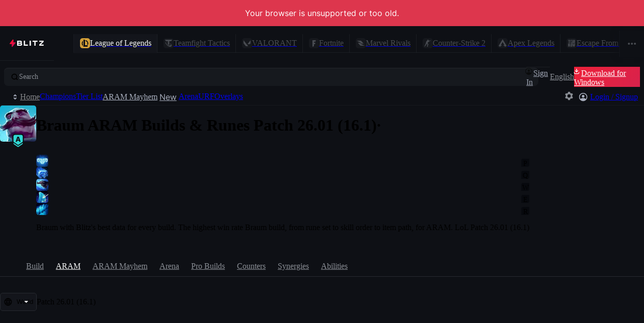

--- FILE ---
content_type: application/javascript
request_url: https://blitz.gg/js/chunk-DBDH3UNE.js
body_size: 235
content:
/*!
 * blitz-app v2.1.474
 */
import{i as a}from"./chunk-AWGX4HY2.js";import{ga as n,s as t}from"./chunk-LKSCVJHC.js";import{a as l,e}from"./chunk-MMDEACYX.js";l();e();l();e();var i=n?o=>o:a;var u=t({inGameState:null,rustBE:{playerAPIsEnabled:!1,mutationsEnabled:!0},inGameFeatures:i({content:null,buildOption:null,enabled:!1,videoAd:null}),lolClient:null,onEnterChampionSelect:()=>null,onBeginPostmatchTransition:()=>null,PostMatchLayout:null,PostMatchJunglePathing:o=>null,PostMatchCoachingSection:null,PostMatchDevSection:null,lolChampionsPrefix:"lol/champions",lolChampionPrefix:"lol/champions",lolTierlistPrefix:"lol/tierlist"}),S=u;export{i as a,S as b};
//# sourceMappingURL=chunk-DBDH3UNE.js.map


--- FILE ---
content_type: application/javascript
request_url: https://blitz.gg/js/chunk-AR4RX2GU.js
body_size: 1615
content:
/*!
 * blitz-app v2.1.474
 */
import{a as i,b as a}from"./chunk-V2AANQGN.js";import{L as l}from"./chunk-LKSCVJHC.js";import{a as s,e as c}from"./chunk-MMDEACYX.js";s();c();function u(){return i.language||i.options.fallbackLng?.[0]?.[0]||i.options.fallbackLng?.[0]||i.options.fallbackLng}function h(t,e){let r=u();return typeof t=="number"||!Number.isNaN(parseFloat(t))?t.toLocaleString(r,e):"-"}var D=(t,e,r)=>{t=t||0,e=e||1;try{return(t/e).toLocaleString(u(),r||{minimumFractionDigits:1,maximumFractionDigits:1})}catch{return(t/e).toFixed(0)}};var w=t=>new Intl.NumberFormat(u(),{style:"percent"}).format(t),L=()=>Intl.NumberFormat(u()).formatToParts(1.1).find(t=>t.type==="decimal").value,P=(t=u(),e,{min:r=0,max:n=1}={})=>typeof e=="number"||!Number.isNaN(parseFloat(e))?new Intl.NumberFormat(t,{style:"percent",minimumFractionDigits:r,maximumFractionDigits:n}).format(typeof e=="number"?e:parseFloat(e)):"-%",I=(t,e,r=2,n="standard")=>typeof e=="number"||!Number.isNaN(parseFloat(e))?e.toLocaleString(t,{maximumFractionDigits:r,notation:n}):"-",S=(t,e)=>e.toLocaleString(t,{style:"unit",unit:"meter"});function C(t=i.language,e=0){if(typeof e!="number")return l(`Non-number passed into formatOrdinalNumber: ${e}`),"";let r=new Intl.PluralRules(t,{type:"ordinal"}),n={notation:"standard"};switch(r.select(e)){case"zero":return a("common:ordinal_zero","{{n, number}}th",{n:e,formatParams:n});case"one":return a("common:ordinal_one","{{n, number}}st",{n:e,formatParams:n});case"two":return a("common:ordinal_two","{{n, number}}nd",{n:e,formatParams:n});case"few":return a("common:ordinal_few","{{n, number}}rd",{n:e,formatParams:n});case"many":return a("common:ordinal_many","{{n, number}}th",{n:e,formatParams:n});default:return a("common:ordinal_other","{{n, number}}th",{n:e,formatParams:n})}}function R(t,e=i.language){return typeof t!="number"?"-":Intl.NumberFormat(e,{notation:"compact",maximumFractionDigits:1}).format(t)}function U(t,e,r){return new Intl.DateTimeFormat(t,r).format(e)}function O(t,e,r){return new Intl.NumberFormat(t,{style:"currency",maximumFractionDigits:Number.isInteger(Number(e))?0:2,currency:r??"usd"}).format(e)}function A(t,e){return e==null?"-":new Intl.NumberFormat(t,{notation:"compact"}).format(e)}function _(t,e,r={style:"short",type:"unit"}){return new Intl.ListFormat(t,r).format(e)}s();c();var M=(t,e)=>t===e?null:t<e;function g(t,e){return typeof t=="number"?Number(t.toFixed(e)):null}function b(t){return Number.isNaN(t)||!Number.isFinite(t)?0:t}function v(t){return typeof t=="number"&&!Number.isNaN(t)?t:"-"}function d(t,e,r=null){let n=t/(e>0?e:1),o=b(n);return typeof r=="number"?g(o,r):o}function Z(t,e,r=0,n=0){return e>0?d(t+r*.5,e).toLocaleString(u(),{minimumFractionDigits:n,maximumFractionDigits:n,style:"percent"}):"-%"}var q=t=>`${~~(t/60)}:${`00${~~(t%60)}`.slice(-2)}`;function B(t){return t.replace(/\B([A-Z])(?=[a-z])/g,"-$1").replace(/\B([a-z0-9])([A-Z])/g,"$1-$2").toLowerCase()}function G(t){return t.replace(/[A-Z]/g,e=>`_${e.toLowerCase()}`)}function K(t,e=1){return parseFloat(t)*(t.endsWith("s")?1e3:t.endsWith("ms")?1:e)}function H(t){return String(t?.toString())}function Q(t,e){if(typeof t=="function")return t(e);t&&(t.current=e)}function x(t,...e){let r=0;for(let n of e){let o=t.indexOf(n);o!==-1&&(t.splice(o,1),r++)}return r}var V=t=>t[t.length-1],T=t=>new Date(t.getUTCFullYear(),t.getUTCMonth(),t.getUTCDate(),t.getUTCHours(),t.getUTCMinutes(),t.getUTCSeconds()),X=t=>T(new Date(t));function Y(t,...e){let r=!1;for(let n of e)n.parentElement!==t&&(t.appendChild(n),r=!0);return r}function j(t,e){if(typeof e=="string")return e;if(Array.isArray(e))return t(...e);l("renderText","unexpected text type",typeof e,e)}function J(t,e){return t.push(e),()=>x(t,e)}var y=/^\/(?:app\/|v(?=\d))[^/]*/;function tt(t){return t.replace(y,"")}function et(t,e,r){r?t.setProperty(e,r):t.removeProperty(e)}function rt(t,e){let r=t/1e3,n=r/60,o=n/60,m=e/(1e3*60*60*24)||1;return r/m<60?{seconds:r/m}:n/m<60?{minutes:n/m}:{hours:o/m}}export{u as a,h as b,D as c,w as d,L as e,P as f,I as g,S as h,C as i,R as j,U as k,O as l,A as m,_ as n,M as o,g as p,b as q,v as r,d as s,Z as t,q as u,B as v,G as w,K as x,H as y,Q as z,x as A,V as B,X as C,Y as D,j as E,J as F,tt as G,et as H,rt as I};
//# sourceMappingURL=chunk-AR4RX2GU.js.map


--- FILE ---
content_type: application/javascript
request_url: https://blitz.gg/js/chunk-COH7DRUR.js
body_size: 118
content:
/*!
 * blitz-app v2.1.474
 */
import{z as s}from"./chunk-AR4RX2GU.js";import{a as b}from"./chunk-BBYBJQWO.js";import{a,e as c}from"./chunk-MMDEACYX.js";import{e as f}from"./chunk-SCSXMUQL.js";a();c();var i=f(b(),1);function r(l,o=[],t){let e=(0,i.useCallback)((n,...u)=>{if(e.cleanup&&(e.cleanup(),Object.assign(e,{cleanup:null})),n){let R=l(n,...u);Object.assign(e,{cleanup:R})}Object.assign(e,{current:n}),t&&s(t,n)},o);return e}export{r as a};
//# sourceMappingURL=chunk-COH7DRUR.js.map


--- FILE ---
content_type: application/javascript
request_url: https://blitz.gg/js/root-NQYSEREG.js
body_size: 1689
content:
/*!
 * blitz-app v2.1.474
 */
import{a as q}from"./chunk-U4Y6IKST.js";import{a as ao,b as so}from"./chunk-ZA3DZLND.js";import{a as J}from"./chunk-USLZ5FYU.js";import{Ve as mo,af as A,ee as to,je as O,me as c,ne as ro,ue as I}from"./chunk-DSC6U6CU.js";import"./chunk-COH7DRUR.js";import"./chunk-Z3L4FVMJ.js";import"./chunk-CBVFQUHP.js";import"./chunk-3ZHHK33O.js";import{a as T,b as i}from"./chunk-CHCAAQFH.js";import"./chunk-C2DGF7BR.js";import"./chunk-6ZZDVG65.js";import"./chunk-ANPM6ZIZ.js";import"./chunk-VO673M5H.js";import{a as oo}from"./chunk-4VSLYDSB.js";import{b as Q}from"./chunk-DBDH3UNE.js";import"./chunk-AWGX4HY2.js";import"./chunk-IVRXZAZ4.js";import"./chunk-YSEFRN46.js";import"./chunk-6EA4W4WP.js";import"./chunk-HVKBEUY5.js";import{F as $,O as Y,a as B,b as p,bg as eo,c as U,f,ih as b,kd as z,te as X,th as io,we as Z,x as H,y as W}from"./chunk-FYPCDNRK.js";import"./chunk-AR4RX2GU.js";import{c as k}from"./chunk-YR5SW2PP.js";import{a as V,w as y,y as j}from"./chunk-BM3NWJSX.js";import{a as G}from"./chunk-V2AANQGN.js";import{a as E}from"./chunk-BBXQSEYK.js";import"./chunk-XJ73ZTVL.js";import"./chunk-HUCOU2UW.js";import"./chunk-RRFPJIQD.js";import{A as L,J as e,U as F,Z as M,e as r,fa as s,ha as x,n as S,t as _,v as C}from"./chunk-LKSCVJHC.js";import{a as K}from"./chunk-TOF73B3A.js";import{a as w}from"./chunk-BBYBJQWO.js";import{a as o,e as t}from"./chunk-MMDEACYX.js";import{e as h}from"./chunk-SCSXMUQL.js";o();t();o();t();if(!s&&globalThis.window?.self!==globalThis.window?.top)throw new Error("Refusing to run in a frame!");o();t();var P=[38,38,40,40,37,39,37,39,66,65],m=0;typeof r.addEventListener=="function"&&r.addEventListener("keydown",({keyCode:a})=>{if(P[m]!==a){m=0;return}m++,m===P.length&&(po(),m=0)});function po(){e("gamer mode activated \u{1F60E}"),A("ads",!1)}o();t();delete globalThis.alert;delete globalThis.confirm;delete globalThis.prompt;var v=f[p];v._events.once(v.DID_INIT,()=>{delete globalThis.indexedDB});o();t();(async()=>{if(!r.navigator?.serviceWorker)return;if(r.location.protocol!=="https:"){e("Skipping service worker registration because the page is not served over HTTPS.");return}let{navigator:{serviceWorker:a}}=r,g=`/${i?`v${i}/`:""}service-worker.js`,R=await a.getRegistrations();for(let d of R){let{active:u}=d;if(!u)continue;let{scriptURL:D}=u;D.endsWith(g)||d.unregister()}let N=i?`/${T}${i}/`:"/";await(await a.register(g,{scope:N})).update(),e("service worker registered!")})();var fo=h(w(),1);var ot=()=>import("./ipc-game-integrations-X2YAGAOW.js"),tt=f[p];var{EVENT_CHANGE_ROUTE:rt,EVENT_LOADED_DATA:et,extractMeta:it,setRoute:mt}=I;var{featurePromises:at,waitForFeatureFlags:st}=b,pt=()=>import("./server.browser-GJG6D2A3.js");s||(_.mountPromise=c(O()));x&&E(()=>import("./heap-checker-IWAHWAGR.js"))();var export_React=fo.default;export{Z as CHAMPION_TABS,rt as EVENT_CHANGE_ROUTE,et as EVENT_LOADED_DATA,L as IPCCore,export_React as React,io as appState,k as appURLs,C as clone,O as createAppInstance,B as createQueue,y as dataModel,tt as db,J as debounce,S as deepEqual,oo as diff,H as digPath,j as eventBus,K as extractCss,it as extractMeta,b as featureFlags,at as featurePromises,ao as forceOverwriteIterable,eo as gamesList,Y as getData,ot as getIPCGameIntegrations,pt as getReactDOMServer,r as globals,G as i18n,V as isCyclic,M as isInitial,Q as lolRefs,q as lruObject,_ as mainRefs,so as mapOriginalRefs,c as mountApp,W as optionalMerge,I as router,to as routes,mt as setRoute,mo as setVolatileKV,$ as stateCleanup,F as symbolName,X as tftChampTabs,z as tftPatchToSet,ro as unmountApp,st as waitForFeatureFlags,U as wrapDBMethod};
//# sourceMappingURL=root-NQYSEREG.js.map


--- FILE ---
content_type: application/javascript
request_url: https://blitz.gg/js/chunk-MMDEACYX.js
body_size: 9219
content:
/*!
 * blitz-app v2.1.474
 */
import{b as X,c as D,e as Er}from"./chunk-SCSXMUQL.js";var k,m=X(()=>{k=["ads","adsAditude","adsBaseline","adsEnable","adsHeaderBanner","adsInContentBanner","adsInfeedBanner","adsLr","adsOutstream","adsProfileVideo","adsSkin","adsVideo","analytics","analyticsDev","auth","battles","bridge","cms","consent","debug","disableBackgroundAdsRefresh","docs","dummy","eftRollout","eventReplay","gameshark","lolCoaching","lolDev","lolRustBe","memTrim","news","replayBlitzMessage","reskinProbuildsNet","revTimedRefresh10","revTimedRefresh12","revTimedRefresh7","subscriber","survey","valCoaching","valRustBe","wallet","webVitals"]});var K=D(N=>{"use strict";m();F();N.byteLength=mr;N.toByteArray=Fr;N.fromByteArray=Tr;var B=[],w=[],gr=typeof Uint8Array<"u"?Uint8Array:Array,$="ABCDEFGHIJKLMNOPQRSTUVWXYZabcdefghijklmnopqrstuvwxyz0123456789+/";for(I=0,z=$.length;I<z;++I)B[I]=$[I],w[$.charCodeAt(I)]=I;var I,z;w[45]=62;w[95]=63;function J(i){var r=i.length;if(r%4>0)throw new Error("Invalid string. Length must be a multiple of 4");var t=i.indexOf("=");t===-1&&(t=r);var n=t===r?0:4-t%4;return[t,n]}function mr(i){var r=J(i),t=r[0],n=r[1];return(t+n)*3/4-n}function Ir(i,r,t){return(r+t)*3/4-t}function Fr(i){var r,t=J(i),n=t[0],e=t[1],o=new gr(Ir(i,n,e)),u=0,f=e>0?n-4:n,c;for(c=0;c<f;c+=4)r=w[i.charCodeAt(c)]<<18|w[i.charCodeAt(c+1)]<<12|w[i.charCodeAt(c+2)]<<6|w[i.charCodeAt(c+3)],o[u++]=r>>16&255,o[u++]=r>>8&255,o[u++]=r&255;return e===2&&(r=w[i.charCodeAt(c)]<<2|w[i.charCodeAt(c+1)]>>4,o[u++]=r&255),e===1&&(r=w[i.charCodeAt(c)]<<10|w[i.charCodeAt(c+1)]<<4|w[i.charCodeAt(c+2)]>>2,o[u++]=r>>8&255,o[u++]=r&255),o}function Ar(i){return B[i>>18&63]+B[i>>12&63]+B[i>>6&63]+B[i&63]}function Ur(i,r,t){for(var n,e=[],o=r;o<t;o+=3)n=(i[o]<<16&16711680)+(i[o+1]<<8&65280)+(i[o+2]&255),e.push(Ar(n));return e.join("")}function Tr(i){for(var r,t=i.length,n=t%3,e=[],o=16383,u=0,f=t-n;u<f;u+=o)e.push(Ur(i,u,u+o>f?f:u+o));return n===1?(r=i[t-1],e.push(B[r>>2]+B[r<<4&63]+"==")):n===2&&(r=(i[t-2]<<8)+i[t-1],e.push(B[r>>10]+B[r>>4&63]+B[r<<2&63]+"=")),e.join("")}});var Q=D(P=>{m();F();P.read=function(i,r,t,n,e){var o,u,f=e*8-n-1,c=(1<<f)-1,l=c>>1,s=-7,p=t?e-1:0,U=t?-1:1,x=i[r+p];for(p+=U,o=x&(1<<-s)-1,x>>=-s,s+=f;s>0;o=o*256+i[r+p],p+=U,s-=8);for(u=o&(1<<-s)-1,o>>=-s,s+=n;s>0;u=u*256+i[r+p],p+=U,s-=8);if(o===0)o=1-l;else{if(o===c)return u?NaN:(x?-1:1)*(1/0);u=u+Math.pow(2,n),o=o-l}return(x?-1:1)*u*Math.pow(2,o-n)};P.write=function(i,r,t,n,e,o){var u,f,c,l=o*8-e-1,s=(1<<l)-1,p=s>>1,U=e===23?Math.pow(2,-24)-Math.pow(2,-77):0,x=n?0:o-1,b=n?1:-1,Br=r<0||r===0&&1/r<0?1:0;for(r=Math.abs(r),isNaN(r)||r===1/0?(f=isNaN(r)?1:0,u=s):(u=Math.floor(Math.log(r)/Math.LN2),r*(c=Math.pow(2,-u))<1&&(u--,c*=2),u+p>=1?r+=U/c:r+=U*Math.pow(2,1-p),r*c>=2&&(u++,c/=2),u+p>=s?(f=0,u=s):u+p>=1?(f=(r*c-1)*Math.pow(2,e),u=u+p):(f=r*Math.pow(2,p-1)*Math.pow(2,e),u=0));e>=8;i[t+x]=f&255,x+=b,f/=256,e-=8);for(u=u<<e|f,l+=e;l>0;i[t+x]=u&255,x+=b,u/=256,l-=8);i[t+x-b]|=Br*128}});var wr=D(_=>{"use strict";m();F();var O=K(),R=Q(),v=typeof Symbol=="function"&&typeof Symbol.for=="function"?Symbol.for("nodejs.util.inspect.custom"):null;_.Buffer=h;_.SlowBuffer=Lr;_.INSPECT_MAX_BYTES=50;var L=2147483647;_.kMaxLength=L;h.TYPED_ARRAY_SUPPORT=Rr();!h.TYPED_ARRAY_SUPPORT&&typeof console<"u"&&typeof console.error=="function"&&console.error("This browser lacks typed array (Uint8Array) support which is required by `buffer` v5.x. Use `buffer` v4.x if you require old browser support.");function Rr(){try{let i=new Uint8Array(1),r={foo:function(){return 42}};return Object.setPrototypeOf(r,Uint8Array.prototype),Object.setPrototypeOf(i,r),i.foo()===42}catch{return!1}}Object.defineProperty(h.prototype,"parent",{enumerable:!0,get:function(){if(h.isBuffer(this))return this.buffer}});Object.defineProperty(h.prototype,"offset",{enumerable:!0,get:function(){if(h.isBuffer(this))return this.byteOffset}});function d(i){if(i>L)throw new RangeError('The value "'+i+'" is invalid for option "size"');let r=new Uint8Array(i);return Object.setPrototypeOf(r,h.prototype),r}function h(i,r,t){if(typeof i=="number"){if(typeof r=="string")throw new TypeError('The "string" argument must be of type string. Received type number');return W(i)}return nr(i,r,t)}h.poolSize=8192;function nr(i,r,t){if(typeof i=="string")return _r(i,r);if(ArrayBuffer.isView(i))return Sr(i);if(i==null)throw new TypeError("The first argument must be one of type string, Buffer, ArrayBuffer, Array, or Array-like Object. Received type "+typeof i);if(E(i,ArrayBuffer)||i&&E(i.buffer,ArrayBuffer)||typeof SharedArrayBuffer<"u"&&(E(i,SharedArrayBuffer)||i&&E(i.buffer,SharedArrayBuffer)))return Y(i,r,t);if(typeof i=="number")throw new TypeError('The "value" argument must not be of type number. Received type number');let n=i.valueOf&&i.valueOf();if(n!=null&&n!==i)return h.from(n,r,t);let e=Nr(i);if(e)return e;if(typeof Symbol<"u"&&Symbol.toPrimitive!=null&&typeof i[Symbol.toPrimitive]=="function")return h.from(i[Symbol.toPrimitive]("string"),r,t);throw new TypeError("The first argument must be one of type string, Buffer, ArrayBuffer, Array, or Array-like Object. Received type "+typeof i)}h.from=function(i,r,t){return nr(i,r,t)};Object.setPrototypeOf(h.prototype,Uint8Array.prototype);Object.setPrototypeOf(h,Uint8Array);function er(i){if(typeof i!="number")throw new TypeError('"size" argument must be of type number');if(i<0)throw new RangeError('The value "'+i+'" is invalid for option "size"')}function Cr(i,r,t){return er(i),i<=0?d(i):r!==void 0?typeof t=="string"?d(i).fill(r,t):d(i).fill(r):d(i)}h.alloc=function(i,r,t){return Cr(i,r,t)};function W(i){return er(i),d(i<0?0:j(i)|0)}h.allocUnsafe=function(i){return W(i)};h.allocUnsafeSlow=function(i){return W(i)};function _r(i,r){if((typeof r!="string"||r==="")&&(r="utf8"),!h.isEncoding(r))throw new TypeError("Unknown encoding: "+r);let t=or(i,r)|0,n=d(t),e=n.write(i,r);return e!==t&&(n=n.slice(0,e)),n}function G(i){let r=i.length<0?0:j(i.length)|0,t=d(r);for(let n=0;n<r;n+=1)t[n]=i[n]&255;return t}function Sr(i){if(E(i,Uint8Array)){let r=new Uint8Array(i);return Y(r.buffer,r.byteOffset,r.byteLength)}return G(i)}function Y(i,r,t){if(r<0||i.byteLength<r)throw new RangeError('"offset" is outside of buffer bounds');if(i.byteLength<r+(t||0))throw new RangeError('"length" is outside of buffer bounds');let n;return r===void 0&&t===void 0?n=new Uint8Array(i):t===void 0?n=new Uint8Array(i,r):n=new Uint8Array(i,r,t),Object.setPrototypeOf(n,h.prototype),n}function Nr(i){if(h.isBuffer(i)){let r=j(i.length)|0,t=d(r);return t.length===0||i.copy(t,0,0,r),t}if(i.length!==void 0)return typeof i.length!="number"||H(i.length)?d(0):G(i);if(i.type==="Buffer"&&Array.isArray(i.data))return G(i.data)}function j(i){if(i>=L)throw new RangeError("Attempt to allocate Buffer larger than maximum size: 0x"+L.toString(16)+" bytes");return i|0}function Lr(i){return+i!=i&&(i=0),h.alloc(+i)}h.isBuffer=function(r){return r!=null&&r._isBuffer===!0&&r!==h.prototype};h.compare=function(r,t){if(E(r,Uint8Array)&&(r=h.from(r,r.offset,r.byteLength)),E(t,Uint8Array)&&(t=h.from(t,t.offset,t.byteLength)),!h.isBuffer(r)||!h.isBuffer(t))throw new TypeError('The "buf1", "buf2" arguments must be one of type Buffer or Uint8Array');if(r===t)return 0;let n=r.length,e=t.length;for(let o=0,u=Math.min(n,e);o<u;++o)if(r[o]!==t[o]){n=r[o],e=t[o];break}return n<e?-1:e<n?1:0};h.isEncoding=function(r){switch(String(r).toLowerCase()){case"hex":case"utf8":case"utf-8":case"ascii":case"latin1":case"binary":case"base64":case"ucs2":case"ucs-2":case"utf16le":case"utf-16le":return!0;default:return!1}};h.concat=function(r,t){if(!Array.isArray(r))throw new TypeError('"list" argument must be an Array of Buffers');if(r.length===0)return h.alloc(0);let n;if(t===void 0)for(t=0,n=0;n<r.length;++n)t+=r[n].length;let e=h.allocUnsafe(t),o=0;for(n=0;n<r.length;++n){let u=r[n];if(E(u,Uint8Array))o+u.length>e.length?(h.isBuffer(u)||(u=h.from(u)),u.copy(e,o)):Uint8Array.prototype.set.call(e,u,o);else if(h.isBuffer(u))u.copy(e,o);else throw new TypeError('"list" argument must be an Array of Buffers');o+=u.length}return e};function or(i,r){if(h.isBuffer(i))return i.length;if(ArrayBuffer.isView(i)||E(i,ArrayBuffer))return i.byteLength;if(typeof i!="string")throw new TypeError('The "string" argument must be one of type string, Buffer, or ArrayBuffer. Received type '+typeof i);let t=i.length,n=arguments.length>2&&arguments[2]===!0;if(!n&&t===0)return 0;let e=!1;for(;;)switch(r){case"ascii":case"latin1":case"binary":return t;case"utf8":case"utf-8":return q(i).length;case"ucs2":case"ucs-2":case"utf16le":case"utf-16le":return t*2;case"hex":return t>>>1;case"base64":return yr(i).length;default:if(e)return n?-1:q(i).length;r=(""+r).toLowerCase(),e=!0}}h.byteLength=or;function Mr(i,r,t){let n=!1;if((r===void 0||r<0)&&(r=0),r>this.length||((t===void 0||t>this.length)&&(t=this.length),t<=0)||(t>>>=0,r>>>=0,t<=r))return"";for(i||(i="utf8");;)switch(i){case"hex":return Wr(this,r,t);case"utf8":case"utf-8":return hr(this,r,t);case"ascii":return Yr(this,r,t);case"latin1":case"binary":return qr(this,r,t);case"base64":return Or(this,r,t);case"ucs2":case"ucs-2":case"utf16le":case"utf-16le":return jr(this,r,t);default:if(n)throw new TypeError("Unknown encoding: "+i);i=(i+"").toLowerCase(),n=!0}}h.prototype._isBuffer=!0;function A(i,r,t){let n=i[r];i[r]=i[t],i[t]=n}h.prototype.swap16=function(){let r=this.length;if(r%2!==0)throw new RangeError("Buffer size must be a multiple of 16-bits");for(let t=0;t<r;t+=2)A(this,t,t+1);return this};h.prototype.swap32=function(){let r=this.length;if(r%4!==0)throw new RangeError("Buffer size must be a multiple of 32-bits");for(let t=0;t<r;t+=4)A(this,t,t+3),A(this,t+1,t+2);return this};h.prototype.swap64=function(){let r=this.length;if(r%8!==0)throw new RangeError("Buffer size must be a multiple of 64-bits");for(let t=0;t<r;t+=8)A(this,t,t+7),A(this,t+1,t+6),A(this,t+2,t+5),A(this,t+3,t+4);return this};h.prototype.toString=function(){let r=this.length;return r===0?"":arguments.length===0?hr(this,0,r):Mr.apply(this,arguments)};h.prototype.toLocaleString=h.prototype.toString;h.prototype.equals=function(r){if(!h.isBuffer(r))throw new TypeError("Argument must be a Buffer");return this===r?!0:h.compare(this,r)===0};h.prototype.inspect=function(){let r="",t=_.INSPECT_MAX_BYTES;return r=this.toString("hex",0,t).replace(/(.{2})/g,"$1 ").trim(),this.length>t&&(r+=" ... "),"<Buffer "+r+">"};v&&(h.prototype[v]=h.prototype.inspect);h.prototype.compare=function(r,t,n,e,o){if(E(r,Uint8Array)&&(r=h.from(r,r.offset,r.byteLength)),!h.isBuffer(r))throw new TypeError('The "target" argument must be one of type Buffer or Uint8Array. Received type '+typeof r);if(t===void 0&&(t=0),n===void 0&&(n=r?r.length:0),e===void 0&&(e=0),o===void 0&&(o=this.length),t<0||n>r.length||e<0||o>this.length)throw new RangeError("out of range index");if(e>=o&&t>=n)return 0;if(e>=o)return-1;if(t>=n)return 1;if(t>>>=0,n>>>=0,e>>>=0,o>>>=0,this===r)return 0;let u=o-e,f=n-t,c=Math.min(u,f),l=this.slice(e,o),s=r.slice(t,n);for(let p=0;p<c;++p)if(l[p]!==s[p]){u=l[p],f=s[p];break}return u<f?-1:f<u?1:0};function ur(i,r,t,n,e){if(i.length===0)return-1;if(typeof t=="string"?(n=t,t=0):t>2147483647?t=2147483647:t<-2147483648&&(t=-2147483648),t=+t,H(t)&&(t=e?0:i.length-1),t<0&&(t=i.length+t),t>=i.length){if(e)return-1;t=i.length-1}else if(t<0)if(e)t=0;else return-1;if(typeof r=="string"&&(r=h.from(r,n)),h.isBuffer(r))return r.length===0?-1:rr(i,r,t,n,e);if(typeof r=="number")return r=r&255,typeof Uint8Array.prototype.indexOf=="function"?e?Uint8Array.prototype.indexOf.call(i,r,t):Uint8Array.prototype.lastIndexOf.call(i,r,t):rr(i,[r],t,n,e);throw new TypeError("val must be string, number or Buffer")}function rr(i,r,t,n,e){let o=1,u=i.length,f=r.length;if(n!==void 0&&(n=String(n).toLowerCase(),n==="ucs2"||n==="ucs-2"||n==="utf16le"||n==="utf-16le")){if(i.length<2||r.length<2)return-1;o=2,u/=2,f/=2,t/=2}function c(s,p){return o===1?s[p]:s.readUInt16BE(p*o)}let l;if(e){let s=-1;for(l=t;l<u;l++)if(c(i,l)===c(r,s===-1?0:l-s)){if(s===-1&&(s=l),l-s+1===f)return s*o}else s!==-1&&(l-=l-s),s=-1}else for(t+f>u&&(t=u-f),l=t;l>=0;l--){let s=!0;for(let p=0;p<f;p++)if(c(i,l+p)!==c(r,p)){s=!1;break}if(s)return l}return-1}h.prototype.includes=function(r,t,n){return this.indexOf(r,t,n)!==-1};h.prototype.indexOf=function(r,t,n){return ur(this,r,t,n,!0)};h.prototype.lastIndexOf=function(r,t,n){return ur(this,r,t,n,!1)};function br(i,r,t,n){t=Number(t)||0;let e=i.length-t;n?(n=Number(n),n>e&&(n=e)):n=e;let o=r.length;n>o/2&&(n=o/2);let u;for(u=0;u<n;++u){let f=parseInt(r.substr(u*2,2),16);if(H(f))return u;i[t+u]=f}return u}function Dr(i,r,t,n){return M(q(r,i.length-t),i,t,n)}function kr(i,r,t,n){return M(zr(r),i,t,n)}function $r(i,r,t,n){return M(yr(r),i,t,n)}function Pr(i,r,t,n){return M(Jr(r,i.length-t),i,t,n)}h.prototype.write=function(r,t,n,e){if(t===void 0)e="utf8",n=this.length,t=0;else if(n===void 0&&typeof t=="string")e=t,n=this.length,t=0;else if(isFinite(t))t=t>>>0,isFinite(n)?(n=n>>>0,e===void 0&&(e="utf8")):(e=n,n=void 0);else throw new Error("Buffer.write(string, encoding, offset[, length]) is no longer supported");let o=this.length-t;if((n===void 0||n>o)&&(n=o),r.length>0&&(n<0||t<0)||t>this.length)throw new RangeError("Attempt to write outside buffer bounds");e||(e="utf8");let u=!1;for(;;)switch(e){case"hex":return br(this,r,t,n);case"utf8":case"utf-8":return Dr(this,r,t,n);case"ascii":case"latin1":case"binary":return kr(this,r,t,n);case"base64":return $r(this,r,t,n);case"ucs2":case"ucs-2":case"utf16le":case"utf-16le":return Pr(this,r,t,n);default:if(u)throw new TypeError("Unknown encoding: "+e);e=(""+e).toLowerCase(),u=!0}};h.prototype.toJSON=function(){return{type:"Buffer",data:Array.prototype.slice.call(this._arr||this,0)}};function Or(i,r,t){return r===0&&t===i.length?O.fromByteArray(i):O.fromByteArray(i.slice(r,t))}function hr(i,r,t){t=Math.min(i.length,t);let n=[],e=r;for(;e<t;){let o=i[e],u=null,f=o>239?4:o>223?3:o>191?2:1;if(e+f<=t){let c,l,s,p;switch(f){case 1:o<128&&(u=o);break;case 2:c=i[e+1],(c&192)===128&&(p=(o&31)<<6|c&63,p>127&&(u=p));break;case 3:c=i[e+1],l=i[e+2],(c&192)===128&&(l&192)===128&&(p=(o&15)<<12|(c&63)<<6|l&63,p>2047&&(p<55296||p>57343)&&(u=p));break;case 4:c=i[e+1],l=i[e+2],s=i[e+3],(c&192)===128&&(l&192)===128&&(s&192)===128&&(p=(o&15)<<18|(c&63)<<12|(l&63)<<6|s&63,p>65535&&p<1114112&&(u=p))}}u===null?(u=65533,f=1):u>65535&&(u-=65536,n.push(u>>>10&1023|55296),u=56320|u&1023),n.push(u),e+=f}return Gr(n)}var tr=4096;function Gr(i){let r=i.length;if(r<=tr)return String.fromCharCode.apply(String,i);let t="",n=0;for(;n<r;)t+=String.fromCharCode.apply(String,i.slice(n,n+=tr));return t}function Yr(i,r,t){let n="";t=Math.min(i.length,t);for(let e=r;e<t;++e)n+=String.fromCharCode(i[e]&127);return n}function qr(i,r,t){let n="";t=Math.min(i.length,t);for(let e=r;e<t;++e)n+=String.fromCharCode(i[e]);return n}function Wr(i,r,t){let n=i.length;(!r||r<0)&&(r=0),(!t||t<0||t>n)&&(t=n);let e="";for(let o=r;o<t;++o)e+=Kr[i[o]];return e}function jr(i,r,t){let n=i.slice(r,t),e="";for(let o=0;o<n.length-1;o+=2)e+=String.fromCharCode(n[o]+n[o+1]*256);return e}h.prototype.slice=function(r,t){let n=this.length;r=~~r,t=t===void 0?n:~~t,r<0?(r+=n,r<0&&(r=0)):r>n&&(r=n),t<0?(t+=n,t<0&&(t=0)):t>n&&(t=n),t<r&&(t=r);let e=this.subarray(r,t);return Object.setPrototypeOf(e,h.prototype),e};function a(i,r,t){if(i%1!==0||i<0)throw new RangeError("offset is not uint");if(i+r>t)throw new RangeError("Trying to access beyond buffer length")}h.prototype.readUintLE=h.prototype.readUIntLE=function(r,t,n){r=r>>>0,t=t>>>0,n||a(r,t,this.length);let e=this[r],o=1,u=0;for(;++u<t&&(o*=256);)e+=this[r+u]*o;return e};h.prototype.readUintBE=h.prototype.readUIntBE=function(r,t,n){r=r>>>0,t=t>>>0,n||a(r,t,this.length);let e=this[r+--t],o=1;for(;t>0&&(o*=256);)e+=this[r+--t]*o;return e};h.prototype.readUint8=h.prototype.readUInt8=function(r,t){return r=r>>>0,t||a(r,1,this.length),this[r]};h.prototype.readUint16LE=h.prototype.readUInt16LE=function(r,t){return r=r>>>0,t||a(r,2,this.length),this[r]|this[r+1]<<8};h.prototype.readUint16BE=h.prototype.readUInt16BE=function(r,t){return r=r>>>0,t||a(r,2,this.length),this[r]<<8|this[r+1]};h.prototype.readUint32LE=h.prototype.readUInt32LE=function(r,t){return r=r>>>0,t||a(r,4,this.length),(this[r]|this[r+1]<<8|this[r+2]<<16)+this[r+3]*16777216};h.prototype.readUint32BE=h.prototype.readUInt32BE=function(r,t){return r=r>>>0,t||a(r,4,this.length),this[r]*16777216+(this[r+1]<<16|this[r+2]<<8|this[r+3])};h.prototype.readBigUInt64LE=g(function(r){r=r>>>0,C(r,"offset");let t=this[r],n=this[r+7];(t===void 0||n===void 0)&&S(r,this.length-8);let e=t+this[++r]*2**8+this[++r]*2**16+this[++r]*2**24,o=this[++r]+this[++r]*2**8+this[++r]*2**16+n*2**24;return BigInt(e)+(BigInt(o)<<BigInt(32))});h.prototype.readBigUInt64BE=g(function(r){r=r>>>0,C(r,"offset");let t=this[r],n=this[r+7];(t===void 0||n===void 0)&&S(r,this.length-8);let e=t*2**24+this[++r]*2**16+this[++r]*2**8+this[++r],o=this[++r]*2**24+this[++r]*2**16+this[++r]*2**8+n;return(BigInt(e)<<BigInt(32))+BigInt(o)});h.prototype.readIntLE=function(r,t,n){r=r>>>0,t=t>>>0,n||a(r,t,this.length);let e=this[r],o=1,u=0;for(;++u<t&&(o*=256);)e+=this[r+u]*o;return o*=128,e>=o&&(e-=Math.pow(2,8*t)),e};h.prototype.readIntBE=function(r,t,n){r=r>>>0,t=t>>>0,n||a(r,t,this.length);let e=t,o=1,u=this[r+--e];for(;e>0&&(o*=256);)u+=this[r+--e]*o;return o*=128,u>=o&&(u-=Math.pow(2,8*t)),u};h.prototype.readInt8=function(r,t){return r=r>>>0,t||a(r,1,this.length),this[r]&128?(255-this[r]+1)*-1:this[r]};h.prototype.readInt16LE=function(r,t){r=r>>>0,t||a(r,2,this.length);let n=this[r]|this[r+1]<<8;return n&32768?n|4294901760:n};h.prototype.readInt16BE=function(r,t){r=r>>>0,t||a(r,2,this.length);let n=this[r+1]|this[r]<<8;return n&32768?n|4294901760:n};h.prototype.readInt32LE=function(r,t){return r=r>>>0,t||a(r,4,this.length),this[r]|this[r+1]<<8|this[r+2]<<16|this[r+3]<<24};h.prototype.readInt32BE=function(r,t){return r=r>>>0,t||a(r,4,this.length),this[r]<<24|this[r+1]<<16|this[r+2]<<8|this[r+3]};h.prototype.readBigInt64LE=g(function(r){r=r>>>0,C(r,"offset");let t=this[r],n=this[r+7];(t===void 0||n===void 0)&&S(r,this.length-8);let e=this[r+4]+this[r+5]*2**8+this[r+6]*2**16+(n<<24);return(BigInt(e)<<BigInt(32))+BigInt(t+this[++r]*2**8+this[++r]*2**16+this[++r]*2**24)});h.prototype.readBigInt64BE=g(function(r){r=r>>>0,C(r,"offset");let t=this[r],n=this[r+7];(t===void 0||n===void 0)&&S(r,this.length-8);let e=(t<<24)+this[++r]*2**16+this[++r]*2**8+this[++r];return(BigInt(e)<<BigInt(32))+BigInt(this[++r]*2**24+this[++r]*2**16+this[++r]*2**8+n)});h.prototype.readFloatLE=function(r,t){return r=r>>>0,t||a(r,4,this.length),R.read(this,r,!0,23,4)};h.prototype.readFloatBE=function(r,t){return r=r>>>0,t||a(r,4,this.length),R.read(this,r,!1,23,4)};h.prototype.readDoubleLE=function(r,t){return r=r>>>0,t||a(r,8,this.length),R.read(this,r,!0,52,8)};h.prototype.readDoubleBE=function(r,t){return r=r>>>0,t||a(r,8,this.length),R.read(this,r,!1,52,8)};function y(i,r,t,n,e,o){if(!h.isBuffer(i))throw new TypeError('"buffer" argument must be a Buffer instance');if(r>e||r<o)throw new RangeError('"value" argument is out of bounds');if(t+n>i.length)throw new RangeError("Index out of range")}h.prototype.writeUintLE=h.prototype.writeUIntLE=function(r,t,n,e){if(r=+r,t=t>>>0,n=n>>>0,!e){let f=Math.pow(2,8*n)-1;y(this,r,t,n,f,0)}let o=1,u=0;for(this[t]=r&255;++u<n&&(o*=256);)this[t+u]=r/o&255;return t+n};h.prototype.writeUintBE=h.prototype.writeUIntBE=function(r,t,n,e){if(r=+r,t=t>>>0,n=n>>>0,!e){let f=Math.pow(2,8*n)-1;y(this,r,t,n,f,0)}let o=n-1,u=1;for(this[t+o]=r&255;--o>=0&&(u*=256);)this[t+o]=r/u&255;return t+n};h.prototype.writeUint8=h.prototype.writeUInt8=function(r,t,n){return r=+r,t=t>>>0,n||y(this,r,t,1,255,0),this[t]=r&255,t+1};h.prototype.writeUint16LE=h.prototype.writeUInt16LE=function(r,t,n){return r=+r,t=t>>>0,n||y(this,r,t,2,65535,0),this[t]=r&255,this[t+1]=r>>>8,t+2};h.prototype.writeUint16BE=h.prototype.writeUInt16BE=function(r,t,n){return r=+r,t=t>>>0,n||y(this,r,t,2,65535,0),this[t]=r>>>8,this[t+1]=r&255,t+2};h.prototype.writeUint32LE=h.prototype.writeUInt32LE=function(r,t,n){return r=+r,t=t>>>0,n||y(this,r,t,4,4294967295,0),this[t+3]=r>>>24,this[t+2]=r>>>16,this[t+1]=r>>>8,this[t]=r&255,t+4};h.prototype.writeUint32BE=h.prototype.writeUInt32BE=function(r,t,n){return r=+r,t=t>>>0,n||y(this,r,t,4,4294967295,0),this[t]=r>>>24,this[t+1]=r>>>16,this[t+2]=r>>>8,this[t+3]=r&255,t+4};function fr(i,r,t,n,e){ar(r,n,e,i,t,7);let o=Number(r&BigInt(4294967295));i[t++]=o,o=o>>8,i[t++]=o,o=o>>8,i[t++]=o,o=o>>8,i[t++]=o;let u=Number(r>>BigInt(32)&BigInt(4294967295));return i[t++]=u,u=u>>8,i[t++]=u,u=u>>8,i[t++]=u,u=u>>8,i[t++]=u,t}function cr(i,r,t,n,e){ar(r,n,e,i,t,7);let o=Number(r&BigInt(4294967295));i[t+7]=o,o=o>>8,i[t+6]=o,o=o>>8,i[t+5]=o,o=o>>8,i[t+4]=o;let u=Number(r>>BigInt(32)&BigInt(4294967295));return i[t+3]=u,u=u>>8,i[t+2]=u,u=u>>8,i[t+1]=u,u=u>>8,i[t]=u,t+8}h.prototype.writeBigUInt64LE=g(function(r,t=0){return fr(this,r,t,BigInt(0),BigInt("0xffffffffffffffff"))});h.prototype.writeBigUInt64BE=g(function(r,t=0){return cr(this,r,t,BigInt(0),BigInt("0xffffffffffffffff"))});h.prototype.writeIntLE=function(r,t,n,e){if(r=+r,t=t>>>0,!e){let c=Math.pow(2,8*n-1);y(this,r,t,n,c-1,-c)}let o=0,u=1,f=0;for(this[t]=r&255;++o<n&&(u*=256);)r<0&&f===0&&this[t+o-1]!==0&&(f=1),this[t+o]=(r/u>>0)-f&255;return t+n};h.prototype.writeIntBE=function(r,t,n,e){if(r=+r,t=t>>>0,!e){let c=Math.pow(2,8*n-1);y(this,r,t,n,c-1,-c)}let o=n-1,u=1,f=0;for(this[t+o]=r&255;--o>=0&&(u*=256);)r<0&&f===0&&this[t+o+1]!==0&&(f=1),this[t+o]=(r/u>>0)-f&255;return t+n};h.prototype.writeInt8=function(r,t,n){return r=+r,t=t>>>0,n||y(this,r,t,1,127,-128),r<0&&(r=255+r+1),this[t]=r&255,t+1};h.prototype.writeInt16LE=function(r,t,n){return r=+r,t=t>>>0,n||y(this,r,t,2,32767,-32768),this[t]=r&255,this[t+1]=r>>>8,t+2};h.prototype.writeInt16BE=function(r,t,n){return r=+r,t=t>>>0,n||y(this,r,t,2,32767,-32768),this[t]=r>>>8,this[t+1]=r&255,t+2};h.prototype.writeInt32LE=function(r,t,n){return r=+r,t=t>>>0,n||y(this,r,t,4,2147483647,-2147483648),this[t]=r&255,this[t+1]=r>>>8,this[t+2]=r>>>16,this[t+3]=r>>>24,t+4};h.prototype.writeInt32BE=function(r,t,n){return r=+r,t=t>>>0,n||y(this,r,t,4,2147483647,-2147483648),r<0&&(r=4294967295+r+1),this[t]=r>>>24,this[t+1]=r>>>16,this[t+2]=r>>>8,this[t+3]=r&255,t+4};h.prototype.writeBigInt64LE=g(function(r,t=0){return fr(this,r,t,-BigInt("0x8000000000000000"),BigInt("0x7fffffffffffffff"))});h.prototype.writeBigInt64BE=g(function(r,t=0){return cr(this,r,t,-BigInt("0x8000000000000000"),BigInt("0x7fffffffffffffff"))});function pr(i,r,t,n,e,o){if(t+n>i.length)throw new RangeError("Index out of range");if(t<0)throw new RangeError("Index out of range")}function sr(i,r,t,n,e){return r=+r,t=t>>>0,e||pr(i,r,t,4,34028234663852886e22,-34028234663852886e22),R.write(i,r,t,n,23,4),t+4}h.prototype.writeFloatLE=function(r,t,n){return sr(this,r,t,!0,n)};h.prototype.writeFloatBE=function(r,t,n){return sr(this,r,t,!1,n)};function lr(i,r,t,n,e){return r=+r,t=t>>>0,e||pr(i,r,t,8,17976931348623157e292,-17976931348623157e292),R.write(i,r,t,n,52,8),t+8}h.prototype.writeDoubleLE=function(r,t,n){return lr(this,r,t,!0,n)};h.prototype.writeDoubleBE=function(r,t,n){return lr(this,r,t,!1,n)};h.prototype.copy=function(r,t,n,e){if(!h.isBuffer(r))throw new TypeError("argument should be a Buffer");if(n||(n=0),!e&&e!==0&&(e=this.length),t>=r.length&&(t=r.length),t||(t=0),e>0&&e<n&&(e=n),e===n||r.length===0||this.length===0)return 0;if(t<0)throw new RangeError("targetStart out of bounds");if(n<0||n>=this.length)throw new RangeError("Index out of range");if(e<0)throw new RangeError("sourceEnd out of bounds");e>this.length&&(e=this.length),r.length-t<e-n&&(e=r.length-t+n);let o=e-n;return this===r&&typeof Uint8Array.prototype.copyWithin=="function"?this.copyWithin(t,n,e):Uint8Array.prototype.set.call(r,this.subarray(n,e),t),o};h.prototype.fill=function(r,t,n,e){if(typeof r=="string"){if(typeof t=="string"?(e=t,t=0,n=this.length):typeof n=="string"&&(e=n,n=this.length),e!==void 0&&typeof e!="string")throw new TypeError("encoding must be a string");if(typeof e=="string"&&!h.isEncoding(e))throw new TypeError("Unknown encoding: "+e);if(r.length===1){let u=r.charCodeAt(0);(e==="utf8"&&u<128||e==="latin1")&&(r=u)}}else typeof r=="number"?r=r&255:typeof r=="boolean"&&(r=Number(r));if(t<0||this.length<t||this.length<n)throw new RangeError("Out of range index");if(n<=t)return this;t=t>>>0,n=n===void 0?this.length:n>>>0,r||(r=0);let o;if(typeof r=="number")for(o=t;o<n;++o)this[o]=r;else{let u=h.isBuffer(r)?r:h.from(r,e),f=u.length;if(f===0)throw new TypeError('The value "'+r+'" is invalid for argument "value"');for(o=0;o<n-t;++o)this[o+t]=u[o%f]}return this};var T={};function V(i,r,t){T[i]=class extends t{constructor(){super(),Object.defineProperty(this,"message",{value:r.apply(this,arguments),writable:!0,configurable:!0}),this.name=`${this.name} [${i}]`,this.stack,delete this.name}get code(){return i}set code(e){Object.defineProperty(this,"code",{configurable:!0,enumerable:!0,value:e,writable:!0})}toString(){return`${this.name} [${i}]: ${this.message}`}}}V("ERR_BUFFER_OUT_OF_BOUNDS",function(i){return i?`${i} is outside of buffer bounds`:"Attempt to access memory outside buffer bounds"},RangeError);V("ERR_INVALID_ARG_TYPE",function(i,r){return`The "${i}" argument must be of type number. Received type ${typeof r}`},TypeError);V("ERR_OUT_OF_RANGE",function(i,r,t){let n=`The value of "${i}" is out of range.`,e=t;return Number.isInteger(t)&&Math.abs(t)>2**32?e=ir(String(t)):typeof t=="bigint"&&(e=String(t),(t>BigInt(2)**BigInt(32)||t<-(BigInt(2)**BigInt(32)))&&(e=ir(e)),e+="n"),n+=` It must be ${r}. Received ${e}`,n},RangeError);function ir(i){let r="",t=i.length,n=i[0]==="-"?1:0;for(;t>=n+4;t-=3)r=`_${i.slice(t-3,t)}${r}`;return`${i.slice(0,t)}${r}`}function Vr(i,r,t){C(r,"offset"),(i[r]===void 0||i[r+t]===void 0)&&S(r,i.length-(t+1))}function ar(i,r,t,n,e,o){if(i>t||i<r){let u=typeof r=="bigint"?"n":"",f;throw o>3?r===0||r===BigInt(0)?f=`>= 0${u} and < 2${u} ** ${(o+1)*8}${u}`:f=`>= -(2${u} ** ${(o+1)*8-1}${u}) and < 2 ** ${(o+1)*8-1}${u}`:f=`>= ${r}${u} and <= ${t}${u}`,new T.ERR_OUT_OF_RANGE("value",f,i)}Vr(n,e,o)}function C(i,r){if(typeof i!="number")throw new T.ERR_INVALID_ARG_TYPE(r,"number",i)}function S(i,r,t){throw Math.floor(i)!==i?(C(i,t),new T.ERR_OUT_OF_RANGE(t||"offset","an integer",i)):r<0?new T.ERR_BUFFER_OUT_OF_BOUNDS:new T.ERR_OUT_OF_RANGE(t||"offset",`>= ${t?1:0} and <= ${r}`,i)}var Hr=/[^+/0-9A-Za-z-_]/g;function Xr(i){if(i=i.split("=")[0],i=i.trim().replace(Hr,""),i.length<2)return"";for(;i.length%4!==0;)i=i+"=";return i}function q(i,r){r=r||1/0;let t,n=i.length,e=null,o=[];for(let u=0;u<n;++u){if(t=i.charCodeAt(u),t>55295&&t<57344){if(!e){if(t>56319){(r-=3)>-1&&o.push(239,191,189);continue}else if(u+1===n){(r-=3)>-1&&o.push(239,191,189);continue}e=t;continue}if(t<56320){(r-=3)>-1&&o.push(239,191,189),e=t;continue}t=(e-55296<<10|t-56320)+65536}else e&&(r-=3)>-1&&o.push(239,191,189);if(e=null,t<128){if((r-=1)<0)break;o.push(t)}else if(t<2048){if((r-=2)<0)break;o.push(t>>6|192,t&63|128)}else if(t<65536){if((r-=3)<0)break;o.push(t>>12|224,t>>6&63|128,t&63|128)}else if(t<1114112){if((r-=4)<0)break;o.push(t>>18|240,t>>12&63|128,t>>6&63|128,t&63|128)}else throw new Error("Invalid code point")}return o}function zr(i){let r=[];for(let t=0;t<i.length;++t)r.push(i.charCodeAt(t)&255);return r}function Jr(i,r){let t,n,e,o=[];for(let u=0;u<i.length&&!((r-=2)<0);++u)t=i.charCodeAt(u),n=t>>8,e=t%256,o.push(e),o.push(n);return o}function yr(i){return O.toByteArray(Xr(i))}function M(i,r,t,n){let e;for(e=0;e<n&&!(e+t>=r.length||e>=i.length);++e)r[e+t]=i[e];return e}function E(i,r){return i instanceof r||i!=null&&i.constructor!=null&&i.constructor.name!=null&&i.constructor.name===r.name}function H(i){return i!==i}var Kr=function(){let i="0123456789abcdef",r=new Array(256);for(let t=0;t<16;++t){let n=t*16;for(let e=0;e<16;++e)r[n+e]=i[t]+i[e]}return r}();function g(i){return typeof BigInt>"u"?Zr:i}function Zr(){throw new Error("BigInt not supported")}});var xr,Z,F=X(()=>{xr=Er(wr(),1),Z=xr.default.Buffer;if(typeof MutationObserver<"u"&&typeof document.body.nodeType===Node.ELEMENT_NODE){let i=MutationObserver.prototype.observe;MutationObserver.prototype.observe=function(){let[r]=arguments;if(r?.nodeType!==Node.ELEMENT_NODE)throw new Error(`Invalid call to observe, got "${r}" (type: ${typeof r}). ${new Error().stack}`);return i.apply(this,arguments)}}});export{m as a,k as b,Q as c,Z as d,F as e};
/*! Bundled license information:

ieee754/index.js:
  (*! ieee754. BSD-3-Clause License. Feross Aboukhadijeh <https://feross.org/opensource> *)

buffer/index.js:
  (*!
   * The buffer module from node.js, for the browser.
   *
   * @author   Feross Aboukhadijeh <https://feross.org>
   * @license  MIT
   *)
*/
//# sourceMappingURL=chunk-MMDEACYX.js.map


--- FILE ---
content_type: application/javascript
request_url: https://blitz.gg/js/chunk-HUCOU2UW.js
body_size: 27
content:
/*!
 * blitz-app v2.1.474
 */
import{a as n}from"./chunk-BBYBJQWO.js";import{a as e,e as t}from"./chunk-MMDEACYX.js";import{e as f}from"./chunk-SCSXMUQL.js";e();t();var o=f(n(),1),c=typeof window<"u"?o.useLayoutEffect:()=>{};export{c as a};
//# sourceMappingURL=chunk-HUCOU2UW.js.map


--- FILE ---
content_type: application/javascript
request_url: https://blitz.gg/js/chunk-6EA4W4WP.js
body_size: 150
content:
/*!
 * blitz-app v2.1.474
 */
import{e as f,u as i}from"./chunk-BM3NWJSX.js";import{ca as c,m as a}from"./chunk-LKSCVJHC.js";import{a as r,e as p}from"./chunk-MMDEACYX.js";r();p();var h=new WeakSet;function R(t,o){let e=a(t,o);return S(e)}function S(t){if(!t||typeof t!="object"||!c)return t;h.add(t);let o=t[f],e;return o&&(e=i(o)),new Proxy(t,{get(n,s,u){return e?e(n,s):h.has(n)?Reflect.get(n,s,u):S(n[s])}})}export{R as a};
//# sourceMappingURL=chunk-6EA4W4WP.js.map


--- FILE ---
content_type: application/javascript
request_url: https://blitz.gg/js/chunk-BBXQSEYK.js
body_size: 34
content:
/*!
 * blitz-app v2.1.474
 */
import{G as t}from"./chunk-LKSCVJHC.js";import{a as e,e as r}from"./chunk-MMDEACYX.js";e();r();function u(a){return async function(...o){let n;try{n=(await a()).default}catch(s){throw new t(s.message)}return n(...o)}}export{u as a};
//# sourceMappingURL=chunk-BBXQSEYK.js.map


--- FILE ---
content_type: application/javascript
request_url: https://blitz.gg/js/chunk-IVRXZAZ4.js
body_size: 27
content:
/*!
 * blitz-app v2.1.474
 */
import{a as n,e as t}from"./chunk-MMDEACYX.js";n();t();function l(r){return new Proxy({},{get(c,u){for(let e=r.length-1;e>=0;e--){let[o,a]=r[e];if(Number(u)>=o)return a}}})}export{l as a};
//# sourceMappingURL=chunk-IVRXZAZ4.js.map


--- FILE ---
content_type: application/javascript
request_url: https://blitz.gg/js/chunk-3ZHHK33O.js
body_size: 79
content:
/*!
 * blitz-app v2.1.474
 */
import{a as l}from"./chunk-BBYBJQWO.js";import{a as r,e as u}from"./chunk-MMDEACYX.js";import{e as a}from"./chunk-SCSXMUQL.js";r();u();var e=a(l(),1),s=!1;function o(){let[t,n]=(0,e.useState)(s);return(0,e.useEffect)(()=>{s=!0,n(!0)},[]),t}function d({children:t}){return o()?t:null}export{o as a,d as b};
//# sourceMappingURL=chunk-3ZHHK33O.js.map


--- FILE ---
content_type: application/javascript
request_url: https://blitz.gg/js/chunk-C2DGF7BR.js
body_size: 59
content:
/*!
 * blitz-app v2.1.474
 */
import{g as l,h as o,r as f,t as m}from"./chunk-BM3NWJSX.js";import{X as t}from"./chunk-LKSCVJHC.js";import{a as r,e as n}from"./chunk-MMDEACYX.js";r();n();var u=m(f({key:l,value:o})),p=u.transform(o,e=>(e[t]=!0,e)),b=p;export{b as a};
//# sourceMappingURL=chunk-C2DGF7BR.js.map


--- FILE ---
content_type: application/javascript
request_url: https://blitz.gg/js/chunk-ANPM6ZIZ.js
body_size: 964
content:
/*!
 * blitz-app v2.1.474
 */
import{a as Z}from"./chunk-BBYBJQWO.js";import{a as h,e as i}from"./chunk-MMDEACYX.js";import{e as f}from"./chunk-SCSXMUQL.js";h();i();var c=f(Z()),a='<svg viewBox="0 0 48 48"><path fill-rule="evenodd" clip-rule="evenodd" d="M23.98 4C12.94 4 4 12.96 4 24s8.94 20 19.98 20C35.04 44 44 35.04 44 24S35.04 4 23.98 4Zm13.86 12h-5.9c-.64-2.5-1.56-4.9-2.76-7.12A16.06 16.06 0 0 1 37.84 16ZM24 8.08c1.66 2.4 2.96 5.06 3.82 7.92h-7.64c.86-2.86 2.16-5.52 3.82-7.92ZM8.52 28C8.2 26.72 8 25.38 8 24s.2-2.72.52-4h6.76c-.16 1.32-.28 2.64-.28 4 0 1.36.12 2.68.28 4H8.52Zm1.64 4h5.9c.64 2.5 1.56 4.9 2.76 7.12-3.68-1.26-6.74-3.8-8.66-7.12Zm5.9-16h-5.9c1.92-3.32 4.98-5.86 8.66-7.12-1.2 2.22-2.12 4.62-2.76 7.12ZM24 39.92c-1.66-2.4-2.96-5.06-3.82-7.92h7.64c-.86 2.86-2.16 5.52-3.82 7.92ZM28.68 28h-9.36c-.18-1.32-.32-2.64-.32-4 0-1.36.14-2.7.32-4h9.36c.18 1.3.32 2.64.32 4 0 1.36-.14 2.68-.32 4Zm.5 11.12c1.2-2.22 2.12-4.62 2.76-7.12h5.9a16.06 16.06 0 0 1-8.66 7.12ZM32.72 28c.16-1.32.28-2.64.28-4 0-1.36-.12-2.68-.28-4h6.76c.32 1.28.52 2.62.52 4s-.2 2.72-.52 4h-6.76Z"></path></svg>',x=/<svg(.*?)>(.*?)<\/svg>/s,A=/(.*?)="(.*?)"/,M=/[\w-]+="[^"]*"/g,m={viewbox:"viewBox",class:"className"},u=0;function b(g){let[,p,v]=a.match(x),e={};for(let n of p.trim().match(M)){let[,t,o]=n.match(A);t in m&&(t=m[t]),e[t]=o}let[s,d]=(0,c.useState)({svgAttributes:e,__html:v});return(0,c.useEffect)(()=>{let n=a.matchAll(/id="(.*?)"/gm),t=s.__html;for(let[o,l]of n){let r=`${l}-${u}`;t=t.replace(o,'id="'+r+'"').replaceAll(`url(#${l})`,`url(#${r})`).replaceAll(`"#${l}"`,`"#${r}"`)}d({svgAttributes:e,__html:t}),u++},[]),c.default.createElement("svg",{dangerouslySetInnerHTML:s,...s.svgAttributes,...g})}var w=Object.assign(b,{svg:a});export{w as a};
//# sourceMappingURL=chunk-ANPM6ZIZ.js.map


--- FILE ---
content_type: application/javascript
request_url: https://blitz.gg/js/chunk-FYPCDNRK.js
body_size: 155695
content:
/*!
 * blitz-app v2.1.474
 */
import{a as Xo,v as yu}from"./chunk-AR4RX2GU.js";import{c as m,d as K}from"./chunk-YR5SW2PP.js";import{c as no,d as Sa,e as fu,g as xa,i as J,j as w,k as y,n as Bt,o as gu,q as wa,r as q,s as hu,t as N,v as vu,y as Ia}from"./chunk-BM3NWJSX.js";import{a as x}from"./chunk-BBXQSEYK.js";import{$ as uu,E as au,F as iu,G as su,H as lu,J as oe,L as Le,M as V,O as cu,R as Qo,T as P,V as ge,W as Ee,X as ut,Y as je,Z as Ue,a as qo,aa as mu,ba as pu,ca as Y,da as du,e as X,fa as ae,h as eu,ha as he,i as tu,ia as Ut,j as ze,l as ru,n as ou,q as Wo,r as nu,s as zt,t as me,v as jt,w as Yo,y as Jo}from"./chunk-LKSCVJHC.js";import{a as U}from"./chunk-BBYBJQWO.js";import{a as l,b as f,e as c}from"./chunk-MMDEACYX.js";import{d as qe,e as j}from"./chunk-SCSXMUQL.js";l();c();var S8={};qe(S8,{EVENT_NETWORK_ERROR:()=>Cc,dbRef:()=>Yh,default:()=>W,fetchRef:()=>to,getData:()=>jc,isLoading:()=>zc,isPopulatedFromDB:()=>je,isValidated:()=>Sa,postData:()=>b8,readData:()=>_c,readFromMemory:()=>ma,readPath:()=>_8});l();c();var g8={};qe(g8,{MAX_RECENT_PATHS:()=>lt,__ONLY_WRITE_STATE_FROM_ACTIONS:()=>Ot,addRecentlyPersistedPath:()=>Vo,dbRef:()=>Go,isPersistent:()=>Ee,isPopulatedFromDB:()=>je,isVolatile:()=>ut,readState:()=>be,recentlyPersistedPaths:()=>Se,resetState:()=>m8,writePromise:()=>u8});l();c();l();c();l();c();function We(e){return new Promise((r,o)=>{e.oncomplete=e.onsuccess=()=>r(e.result),e.onabort=e.onerror=()=>o(e.error)})}function ka(e,r){let o=indexedDB.open(e);o.onupgradeneeded=()=>o.result.createObjectStore(r);let a=We(o);return(t,n)=>a.then(i=>n(i.transaction(r,t).objectStore(r)))}var $a;function Ft(){return $a||($a=ka("keyval-store","keyval")),$a}function _u(e,r=Ft()){return r("readonly",o=>We(o.get(e)))}function bu(e,r,o=Ft()){return o("readwrite",a=>(a.put(r,e),We(a.transaction)))}function Su(e,r=Ft()){return r("readwrite",o=>(e.forEach(a=>o.put(a[1],a[0])),We(o.transaction)))}function xu(e,r=Ft()){return r("readonly",o=>Promise.all(e.map(a=>We(o.get(a)))))}function wu(e,r=Ft()){return r("readwrite",o=>(e.forEach(a=>o.delete(a)),We(o.transaction)))}function G0(e,r){return e.openCursor().onsuccess=function(){this.result&&(r(this.result),this.result.continue())},We(e.transaction)}function Iu(e=Ft()){return e("readonly",r=>{if(r.getAll)return We(r.getAll());let o=[];return G0(r,a=>o.push(a.value)).then(()=>o)})}l();c();function Ta(){let e=[];return e.head=Promise.resolve(),e.push=r=>(Array.prototype.push.call(e,r),e.head=e.head.then(async()=>{if(e.includes(r)){try{await r()}catch{}e.shift()}}),e.head),e}l();c();var pe,$u=new TextDecoder("utf-8",{ignoreBOM:!0,fatal:!0});$u.decode();var en=null;function Aa(){return(en===null||en.buffer!==pe.memory.buffer)&&(en=new Uint8Array(pe.memory.buffer)),en}function V0(e,r){return $u.decode(Aa().subarray(e,e+r))}var Be=new Array(32).fill(void 0);Be.push(void 0,null,!0,!1);var ao=Be.length;function Z0(e){ao===Be.length&&Be.push(Be.length+1);let r=ao;return ao=Be[r],Be[r]=e,r}function H0(e){return Be[e]}function K0(e){e<36||(Be[e]=ao,ao=e)}function q0(e){let r=H0(e);return K0(e),r}var Ea=0;function ku(e,r){let o=r(e.length*1);return Aa().set(e,o/1),Ea=e.length,o}var tn=null;function rn(){return(tn===null||tn.buffer!==pe.memory.buffer)&&(tn=new Int32Array(pe.memory.buffer)),tn}function Tu(e,r){return Aa().subarray(e/1,e/1+r)}function Au(e){try{let i=pe.__wbindgen_add_to_stack_pointer(-16);var r=ku(e,pe.__wbindgen_malloc),o=Ea;pe.compress(i,r,o);var a=rn()[i/4+0],t=rn()[i/4+1],n=Tu(a,t).slice();return pe.__wbindgen_free(a,t*1),n}finally{pe.__wbindgen_add_to_stack_pointer(16)}}function Eu(e){try{let i=pe.__wbindgen_add_to_stack_pointer(-16);var r=ku(e,pe.__wbindgen_malloc),o=Ea;pe.decompress(i,r,o);var a=rn()[i/4+0],t=rn()[i/4+1],n=Tu(a,t).slice();return pe.__wbindgen_free(a,t*1),n}finally{pe.__wbindgen_add_to_stack_pointer(16)}}async function W0(e,r){if(typeof Response=="function"&&e instanceof Response){if(typeof WebAssembly.instantiateStreaming=="function")try{return await WebAssembly.instantiateStreaming(e,r)}catch(a){if(e.headers.get("Content-Type")!="application/wasm")console.warn("`WebAssembly.instantiateStreaming` failed because your server does not serve wasm with `application/wasm` MIME type. Falling back to `WebAssembly.instantiate` which is slower. Original error:\n",a);else throw a}let o=await e.arrayBuffer();return await WebAssembly.instantiate(o,r)}else{let o=await WebAssembly.instantiate(e,r);return o instanceof WebAssembly.Instance?{instance:o,module:e}:o}}async function Nu(e){typeof e>"u"&&(e=new URL("lz4_wasm_bg.wasm",import.meta.url));let r={};r.wbg={},r.wbg.__wbindgen_string_new=function(t,n){var i=V0(t,n);return Z0(i)},r.wbg.__wbindgen_rethrow=function(t){throw q0(t)},(typeof e=="string"||typeof Request=="function"&&e instanceof Request||typeof URL=="function"&&e instanceof URL)&&(e=fetch(e));let{instance:o,module:a}=await W0(await e,r);return pe=o.exports,Nu.__wbindgen_wasm_module=a,pe}var Du=Nu;var Da="blitz-sync",nn=["settings","user","lol$localMatchlists"],Y0=5e3,Pu=null,mt=new Set,Ou=/^\/(.*?)\/overlay(?:$|\/)/.test(X?.location?.pathname),io=P("private-db"),Fe=ae?null:ka("blitz","blitz-app"),J0=new TextEncoder,Q0=new TextDecoder("utf-8"),X0=ae?Promise.resolve(!1):import("./lz4_wasm_bg-XWZN6NZQ.js").then(({default:e})=>Du(e)).then(()=>!0).catch(e=>(V(`Failed to load WASM module: ${e}`),!1)),ev=Ta(),Lu;function Gt(e,r){return ae&&!e.override?()=>Promise.resolve(r):function(){return e(...arguments).catch(a=>(V("DB FAILED",a),r))}}function Mu(e){return e&&typeof e=="object"&&typeof e[Ee]=="number"}var on="volatile",tv="DID_INIT",Ru="$$expiry",L={WRITE_DEBOUNCE_TIME:250,RECORD_LIFETIME:Y?1e3*60*60*3:1e3*60*60*24*7,EXPIRY_KEY:Ru,DID_INIT:tv,excludeFromExpiry:{[Ru]:!0,settings:!0},_init:Na,_get:Gt(_u),_getMany:Gt(xu,[]),_set:Gt(bu),_setMany:Gt(Su),_delMany:Gt(wu),_values:Gt(Iu),_events:new qo,_isInitializing:!1,_getManyMap:{},_setManyQueue:[],_expiryRecord:null,_symbolKeyAllowList:[Ee],_deserializeValue:Oa,_serializeValue:Cu,_getManyPromise:null,_setManyPromise:null,async find(e){let r=Date.now();await Na(),Array.isArray(e)||(e=[e]);for(let t of e)Y&&t.startsWith(on)&&Le(`Invalid read of "${on}" path for id "${t}"`),L._getManyMap[t]=null;let o=await rv(r),a=await Promise.all(e.map(t=>{let n=o[t];if(n instanceof Uint8Array)try{n=JSON.parse(Q0.decode(Eu(n)))}catch(i){return V("Failed to parse value from db",{error:i,id:t,raw:n}),null}return ae?n:Oa(n)}));for(let t=0;t<e.length;++t){let n=e[t],i=a[t];if(!L.excludeFromExpiry.hasOwnProperty(n)&&!Mu(i)){let s=L._expiryRecord[n],u=Date.now()+L.RECORD_LIFETIME;(!s||s<u)&&(L._expiryRecord[n]=u)}}return Pa(),a},async upsert(e){let r=Date.now(),o=await Na();if(Array.isArray(e)||(e=[e]),Array.isArray(e[0])||(e[0]=[arguments[0],arguments[1]]),he&&!Ou)for(let[a]of e)nn.includes(a)&&(mt.add(a),zu());for(let[a,t]of e){if(Y&&a.startsWith(on)&&Le(`Invalid write of "${on}" path for id "${a}"`),!L.excludeFromExpiry.hasOwnProperty(a)){let u=Date.now()+L.RECORD_LIFETIME;Mu(t)&&(u=t[Ee]),L._expiryRecord[a]=u}let n=ae?t:await Cu(t),i=o?Au(J0.encode(JSON.stringify(n))):n,s=L._setManyQueue.findIndex(([u])=>u===a);~s?L._setManyQueue[s][1]=i:L._setManyQueue.push([a,i])}return Pa(),ov(r)},async getSize(){let e=Date.now(),r=await L._values(Fe),o=0,a=0;for(let t of r)t instanceof Uint8Array?o+=t.byteLength:a+=JSON.stringify(t).length;return oe(`db get size (${Date.now()-e} ms)`),`${Math.ceil(o/1024)} KB compressed, ${Math.ceil(a/1024)} KB uncompressed`},async deleteMany(e){if(Array.isArray(e)||(e=[e]),he&&!Ou)for(let r of e)nn.includes(r)&&(mt.add(r),zu());await L._delMany(e,Fe)}};async function rv(e){return L._getManyPromise||(L._getManyPromise=new Promise((o,a)=>{setTimeout(()=>{let t=Object.keys(L._getManyMap);L._getManyPromise=null,L._getManyMap={},L._getMany(t,Fe).then(n=>{o(n.reduce((i,s,u)=>{let p=t[u];return i[p]=s,i},{})),oe(`db get (${Date.now()-e} ms)`,t)},a)},0)})),await L._getManyPromise}async function ov(e){return L._setManyPromise||(L._setManyPromise=new Promise((o,a)=>{setTimeout(()=>{let t=L._setManyQueue;L._setManyPromise=null,L._setManyQueue=[],L._setMany(t,Fe).then(n=>{o(n),oe(`db set (${Date.now()-e-L.WRITE_DEBOUNCE_TIME} ms)`,t.map(([i])=>i))},a)},L.WRITE_DEBOUNCE_TIME)})),await L._setManyPromise}function Pa(){clearTimeout(Lu),Lu=setTimeout(()=>{ev.push(()=>{let e=Date.now();L._set(L.EXPIRY_KEY,L._expiryRecord,Fe),oe(`db expiry (${Date.now()-e} ms)`,L._expiryRecord)})},L.WRITE_DEBOUNCE_TIME)}async function Na(){let e=await X0;if(L._expiryRecord)return e;if(L._isInitializing)return new Promise(o=>{L._events.once(L.DID_INIT,()=>{o(e)})});L._isInitializing=!0;let r=await L._get(L.EXPIRY_KEY,Fe);if(r||(r={},await L._set(L.EXPIRY_KEY,r,Fe)),await ju(r),L._expiryRecord=r,he)try{await nv()}catch(o){V("[DB] Failed to sync with blitz-core",o)}return L._isInitializing=!1,L._events.emit(L.DID_INIT),e}async function ju(e){let r=[],o=Date.now();for(let t in e){let n=e[t];o>n&&(r.push(t),delete e[t])}let a=Date.now();await L.deleteMany(r),oe(`db purge (${Date.now()-a} ms)`,r)}async function Oa(e){if(!(e&&typeof e=="object"))return typeof e=="string"&&Qo.hasOwnProperty(e)?Qo[e]:e;if(e.type==="BigInt")return BigInt(e.value);if(e.type==="Date")return new Date(e.value);if(e.type==="Uint8Array")return new Uint8Array(e.value);if(e.type==="Uint16Array")return new Uint16Array(e.value);let r=Array.isArray(e)?[]:{};for(let o in e){let a=await Oa(e[o]);typeof a=="object"&&a?.type==="SymbolKey"?r[a.symbol]=a.value:r[o]=a}return r}async function Cu(e,r,o=[]){me.enableAccessWarnings=!1;let a=await La(e,r,o);return me.enableAccessWarnings=!0,a}async function La(e,r,o=[]){r||(r={seen:new WeakSet,seenPaths:new WeakMap});let{seen:a,seenPaths:t}=r;if(!(e&&typeof e=="object"))return typeof e=="symbol"&&Qo.hasOwnProperty(e.description)?e.description:(typeof e=="bigint"&&(e={type:"BigInt",value:e.toString()}),e);if(a.has(e))throw V(`Cyclic graph closed!

Previous path: "${(t.get(e)??[]).join(".")}"
Current path: "${o.join(".")}"
`,e),new Error("Cyclic graph found!");if(e instanceof Date)return{type:"Date",value:e};if(e instanceof Uint8Array)return{type:"Uint8Array",value:[...e]};if(e instanceof Uint16Array)return{type:"Uint16Array",value:[...e]};a.add(e),Y&&t.set(e,[...o]);let n=Array.isArray(e),i=n?[]:{};for(let s in e)i[s]=await La(e[s],r,Y?[...o,s]:o);for(let s of L._symbolKeyAllowList)if(e[s]!==void 0){let u={type:"SymbolKey",symbol:s.description,value:await La(e[s],r,Y?[...o,s]:o)};n?i.push(u):i[s.description]=u}return i}async function nv(){if(!ae)try{oe(`[DB] Pulling ${nn.length} keys from blitz-core`);let e=Date.now();for(let r of nn)try{let o=await Jo(Yo.DB_READ,`${Da}-${r}`);if(!o)continue;let a=JSON.parse(o),t=atob(a),n=new Uint8Array(t.length);for(let i=0;i<t.length;i++)n[i]=t.charCodeAt(i);await L._set(r,n,Fe),L.excludeFromExpiry.hasOwnProperty(r)||(L._expiryRecord[r]=Date.now()+L.RECORD_LIFETIME)}catch(o){V(`[DB] Failed to read key ${r} from blitz-core`,o)}Pa(),oe(`[DB] blitz-core pull completed in ${Date.now()-e}ms`)}catch(e){V("[DB] Error reading from blitz-core",e)}}async function Uu(){if(ae||mt.size===0)return;oe(`[DB] Syncing ${Array.from(mt).map(n=>`"${n}"`).join(", ")} with blitz-core...`);let e=Date.now(),r=Array.from(mt),o=await L._getMany(r,Fe),t=r.map((n,i)=>[n,o[i]]).map(async([n,i])=>{try{if(i===void 0){await Jo(Yo.DB_REMOVE,`${Da}-${n}`);return}let s;if(i instanceof Uint8Array){let p="",d=i.length;for(let h=0;h<d;h+=8192){let E=i.subarray(h,Math.min(h+8192,d));p+=String.fromCharCode.apply(null,E)}s=btoa(p)}else{oe(`[DB] Skipping key ${n} with non-binary value`);return}await Jo(Yo.DB_WRITE,{key:`${Da}-${n}`,value:JSON.stringify(s)})}catch(s){V(`[DB] Failed to write key ${n} with blitz-core`,s)}});await Promise.all(t),mt.clear(),oe(`[DB] blitz-core sync completed in ${Date.now()-e}ms`)}function zu(){ae||mt.size===0||(clearTimeout(Pu),Pu=setTimeout(()=>{Uu().catch(e=>{V("[DB] Failed to sync with blitz-core",e)})},Y0))}X.__BLITZ_DEV__.db=L;X.__BLITZ_DEV__.syncDBWithCore=Uu;function Bu(){setTimeout(async()=>{await ju(L._expiryRecord),Bu()},1e3*60*60*24)}ae||Bu();var an={[io]:L};l();c();var a8={};qe(a8,{allowRead:()=>t8,default:()=>Dc,featurePromises:()=>eo,waitForFeatureFlags:()=>n8});l();c();l();c();l();c();l();c();l();c();var Vt=j(U()),Ma='<svg xmlns="http://www.w3.org/2000/svg" width="20" height="20" viewbox="0 0 20 20" fill="none" aria-hidden="true"><path fill="currentColor" d="m9.8 5.5-2-2H5L2.2 6.2h3.1l.6-.5c.5-.5.5-.5.7-.3.2.1.1.3-1.9 2.3l-2.1 2h9.1l1.6-1.5.8.8.8.8h3l-2.2-2.3.3.7.2.5-.8-1-.7-.8 1.6-1.7L18 3.5h-3l-.9.8-.8.8-.9-.8-.8-.8H8.7l1.1 1.1c1 1 1 1 .8.6l-.2-.5L12 6.4s-.5.7-1.2 1.3L9.5 9l-.4-.4c-.3-.3-.4-.3-1.1-.3h-.8l2.6-2.7ZM5 12.2v-2H2.2V15l.8.8c.7.7.8.7 1.3.7h.5v-2l2 2H10l-1.8-1.8C6.5 13 6.5 13 7 13c.3 0 .5-.2 1.7-1.4l1.4-1.4H7l-2 2Z"></path><path fill="currentColor" fill-rule="evenodd" d="m18.2 12.6-2.4-2.4h-5.1l-3.1 3.2 3.1 3.1h3.7l3.8-3.9Zm-7.6.8 1.6-1.6h2.2l.7.8-1 1.2c-1.5 1.4-1.6 1.4-2.7.4l-.8-.8Z" clip-rule="evenodd"></path></svg>',av=/<svg(.*?)>(.*?)<\/svg>/s,iv=/(.*?)="(.*?)"/,sv=/[\w-]+="[^"]*"/g,Fu={viewbox:"viewBox",class:"className"},Gu=0;function lv(e){let[,r,o]=Ma.match(av),a={};for(let i of r.trim().match(sv)){let[,s,u]=i.match(iv);s in Fu&&(s=Fu[s]),a[s]=u}let[t,n]=(0,Vt.useState)({svgAttributes:a,__html:o});return(0,Vt.useEffect)(()=>{let i=Ma.matchAll(/id="(.*?)"/gm),s=t.__html;for(let[u,p]of i){let d=`${p}-${Gu}`;s=s.replace(u,'id="'+d+'"').replaceAll(`url(#${p})`,`url(#${d})`).replaceAll(`"#${p}"`,`"#${d}"`)}n({svgAttributes:a,__html:s}),Gu++},[]),Vt.default.createElement("svg",{dangerouslySetInnerHTML:t,...t.svgAttributes,...e})}var Vu=Object.assign(lv,{svg:Ma});l();c();var Zt=j(U()),Ra='<svg width="20" height="20" viewbox="0 0 20 20" viewBox="0 0 20 20" fill="none" xmlns="http://www.w3.org/2000/svg"><path d="M6.40385 8.98713L1.97192 8.2688V12.6362L6.40385 11.9179V8.98713Z" fill="currentColor"></path><path d="M8.62691 8.98706H7.14478V11.9034H8.62691V8.98706Z" fill="currentColor"></path><path d="M11.9399 6.44427L12.6664 2.06256H8.24902L8.97555 6.44427H11.9399Z" fill="currentColor"></path><path d="M11.9251 7.17696H8.97534V8.6423H11.9251V7.17696Z" fill="currentColor"></path><path d="M10.4572 9.41669L9.40918 10.4528L10.4572 11.489L11.5052 10.4528L10.4572 9.41669Z" fill="currentColor"></path><path d="M12.2886 14.3171L14.8896 17.9374L18.0283 14.8343L14.3665 12.2627L12.2886 14.3171Z" fill="currentColor"></path><path d="M12.8045 10.7137L10.7188 12.7759L11.7668 13.812L13.8525 11.7499L12.8045 10.7137Z" fill="currentColor"></path></svg>',cv=/<svg(.*?)>(.*?)<\/svg>/s,uv=/(.*?)="(.*?)"/,mv=/[\w-]+="[^"]*"/g,Zu={viewbox:"viewBox",class:"className"},Hu=0;function pv(e){let[,r,o]=Ra.match(cv),a={};for(let i of r.trim().match(mv)){let[,s,u]=i.match(uv);s in Zu&&(s=Zu[s]),a[s]=u}let[t,n]=(0,Zt.useState)({svgAttributes:a,__html:o});return(0,Zt.useEffect)(()=>{let i=Ra.matchAll(/id="(.*?)"/gm),s=t.__html;for(let[u,p]of i){let d=`${p}-${Hu}`;s=s.replace(u,'id="'+d+'"').replaceAll(`url(#${p})`,`url(#${d})`).replaceAll(`"#${p}"`,`"#${d}"`)}n({svgAttributes:a,__html:s}),Hu++},[]),Zt.default.createElement("svg",{dangerouslySetInnerHTML:t,...t.svgAttributes,...e})}var Ku=Object.assign(pv,{svg:Ra});l();c();var Ht=j(U()),Ca='<svg width="20" height="20" viewbox="0 0 20 20" viewBox="0 0 20 20" fill="none" xmlns="http://www.w3.org/2000/svg"><path d="M9.84609 5.49142L7.84609 3.49142H4.98895L2.24609 6.23428H5.32038L5.86895 5.69714C6.38324 5.18285 6.42895 5.17142 6.61181 5.35428C6.80609 5.53714 6.70324 5.66285 4.70324 7.66285L2.58895 9.77714H11.7432L13.3204 8.17714L14.1318 8.97714L14.9432 9.78857L17.8461 9.72L15.6518 7.54857L15.9604 8.17714C16.1318 8.52 16.2461 8.78285 16.2118 8.74857C16.1775 8.71428 15.8118 8.27999 15.4004 7.77714L14.6575 6.86285L16.3375 5.17142L18.0175 3.49142H14.9318L14.109 4.31428L13.2747 5.13714L12.4404 4.31428L11.6061 3.48L8.70324 3.54857L9.80038 4.63428C10.8289 5.65142 10.8861 5.68571 10.6461 5.22857C10.509 4.95428 10.4175 4.70285 10.4404 4.68C10.4861 4.64571 11.8232 6.26857 11.8689 6.42857C11.8918 6.48571 11.3661 7.05714 10.7032 7.71999L9.50324 8.90857L9.12609 8.54285C8.77181 8.19999 8.69181 8.17714 7.96038 8.17714H7.16038L9.84609 5.49142Z"></path><path d="M4.93181 12.2343V10.2343H2.30324V14.9886L3.08038 15.7543C3.81181 16.4857 3.88038 16.52 4.39467 16.52H4.93181V14.52L6.93181 16.52H10.0175L8.24609 14.7486C6.48609 12.9886 6.47467 12.9771 6.87467 12.9771C7.24038 12.9771 7.42324 12.84 8.64609 11.6057L10.0175 10.2343H6.93181L4.93181 12.2343Z"></path><path fill-rule="evenodd" clip-rule="evenodd" d="M18.2461 12.6343L15.8461 10.2343H10.7032L7.56038 13.3771L10.7032 16.52H14.3604L18.2461 12.6343ZM10.6461 13.3886L12.1775 11.8343H14.3718L15.149 12.6343L14.0175 13.7771C12.5775 15.2286 12.509 15.2286 11.4232 14.1543L10.6461 13.3886Z"></path></svg>',dv=/<svg(.*?)>(.*?)<\/svg>/s,fv=/(.*?)="(.*?)"/,gv=/[\w-]+="[^"]*"/g,qu={viewbox:"viewBox",class:"className"},Wu=0;function hv(e){let[,r,o]=Ca.match(dv),a={};for(let i of r.trim().match(gv)){let[,s,u]=i.match(fv);s in qu&&(s=qu[s]),a[s]=u}let[t,n]=(0,Ht.useState)({svgAttributes:a,__html:o});return(0,Ht.useEffect)(()=>{let i=Ca.matchAll(/id="(.*?)"/gm),s=t.__html;for(let[u,p]of i){let d=`${p}-${Wu}`;s=s.replace(u,'id="'+d+'"').replaceAll(`url(#${p})`,`url(#${d})`).replaceAll(`"#${p}"`,`"#${d}"`)}n({svgAttributes:a,__html:s}),Wu++},[]),Ht.default.createElement("svg",{dangerouslySetInnerHTML:t,...t.svgAttributes,...e})}var Yu=Object.assign(hv,{svg:Ca});l();c();var Kt=j(U()),za='<svg width="20" height="20" viewbox="0 0 20 20" viewBox="0 0 20 20" fill="none" xmlns="http://www.w3.org/2000/svg"><path d="M6.40385 8.98713L1.97192 8.2688V12.6362L6.40385 11.9179V8.98713Z"></path><path d="M8.62691 8.98706H7.14478V11.9034H8.62691V8.98706Z"></path><path d="M11.9399 6.44427L12.6664 2.06256H8.24902L8.97555 6.44427H11.9399Z"></path><path d="M11.9251 7.17696H8.97534V8.6423H11.9251V7.17696Z"></path><path d="M10.4572 9.41669L9.40918 10.4528L10.4572 11.489L11.5052 10.4528L10.4572 9.41669Z"></path><path d="M12.2886 14.3171L14.8896 17.9374L18.0283 14.8343L14.3665 12.2627L12.2886 14.3171Z"></path><path d="M12.8045 10.7137L10.7188 12.7759L11.7668 13.812L13.8525 11.7499L12.8045 10.7137Z"></path></svg>',vv=/<svg(.*?)>(.*?)<\/svg>/s,yv=/(.*?)="(.*?)"/,_v=/[\w-]+="[^"]*"/g,Ju={viewbox:"viewBox",class:"className"},Qu=0;function bv(e){let[,r,o]=za.match(vv),a={};for(let i of r.trim().match(_v)){let[,s,u]=i.match(yv);s in Ju&&(s=Ju[s]),a[s]=u}let[t,n]=(0,Kt.useState)({svgAttributes:a,__html:o});return(0,Kt.useEffect)(()=>{let i=za.matchAll(/id="(.*?)"/gm),s=t.__html;for(let[u,p]of i){let d=`${p}-${Qu}`;s=s.replace(u,'id="'+d+'"').replaceAll(`url(#${p})`,`url(#${d})`).replaceAll(`"#${p}"`,`"#${d}"`)}n({svgAttributes:a,__html:s}),Qu++},[]),Kt.default.createElement("svg",{dangerouslySetInnerHTML:t,...t.svgAttributes,...e})}var Xu=Object.assign(bv,{svg:za});var em=()=>Promise.resolve({default:()=>null}),Sv=P("2xko"),tm={gameSymbol:Sv,friendlyName:["common:games.2xko.short","2XKO"],fullName:["common:games.2xko.long","2XKO"],shortName:"2xko",gameColor:"#CDF564",iconShape:Yu,iconBox:Vu,icon:"",imageKeyart:`${m.CDN}/blitz/ui/img/game-cover/2xko-min.webp`,isActive:!1,preferFriendlyName:!1,settings:em,navLinks:[],routes:[]},xv=P("rust"),rm={gameSymbol:xv,friendlyName:["common:games.rust.short","Rust"],fullName:["common:games.rust.long","Rust"],shortName:"rust",gameColor:"#CD412B",iconShape:Xu,iconBox:Ku,icon:"",imageKeyart:`${m.CDN}/blitz/ui/img/game-cover/rust-min.webp`,isActive:!1,preferFriendlyName:!1,settings:em,navLinks:[],routes:[]};l();c();var gm=j(U(),1);l();c();var s7={PC_ORIGIN:2,PC_STEAM:7,PS5:1,SWITCH:9},l7=20,om={apexBenchmark:"apexBenchmark",apexBenchmarkAd:"apexBenchmarkAd",apexLegendSelect:"apexLegendSelect",apexLegendSelectAd:"apexLegendSelectAd"},c7=["ALL","TRIO","DUO","CAMPFIRE","ARMED_AND_DANGEROUS","RANKED","ARENAS","RANKED_ARENAS","CONTROL","GUNGAME","SHADOWROYALE","WINTER_EXPRESS","HARDCORE_SURVIVAL","FTDM","HEATWAVE","LIVING_SHELL_TRIO","WILDCARD"],wv={ALL:{t:["common:allModes","All Modes"],tBr:["common:allBrModes","All BR Modes"],key:"ALL",rankedMode:"RANKED",statsMode:"ALL"},TRIO:{t:["apex:modes.trios","Trios"],key:"TRIO",rankedMode:"RANKED",statsMode:"ALL",noWepStats:!0,noLegendStats:!0},DUO:{t:["apex:modes.duo","Duo"],key:"DUO",rankedMode:"RANKED",statsMode:"ALL",noWepStats:!0,noLegendStats:!0},CAMPFIRE:{t:["apex:modes.flashPoint","Flash Point"],hidden:!0,key:"CAMPFIRE",statsMode:"CAMPFIRE",noWepStats:!0,noLegendStats:!0},ARMED_AND_DANGEROUS:{t:["apex:modes.armedAndDangerous","Armed and Dangerous"],hidden:!0,key:"ARMED_AND_DANGEROUS",statsMode:"ARMED_AND_DANGEROUS",EModeFlavour:"armeddangerous"},RANKED:{t:["apex:modes.rankedLeague","Ranked League"],hidden:!1,key:"RANKED",rankedMode:"RANKED",statsMode:"RANKED",noWepStats:!0,noLegendStats:!0},ARENAS:{t:["apex:modes.arena","Arena"],hidden:!0,noPlacement:!0,noWepStats:!0,key:"ARENAS",rankedMode:"RANKED_ARENAS",statsMode:"ARENAS",EModeFlavour:"arenas",noLegendStats:!0},RANKED_ARENAS:{t:["apex:modes.rankedArena","Ranked Arena"],hidden:!0,noPlacement:!0,noLegendStats:!0,noWepStats:!0,key:"RANKED_ARENAS",rankedMode:"RANKED_ARENAS",statsMode:"RANKED_ARENAS"},CONTROL:{t:["apex:modes.control","Control"],noPlacement:!0,key:"CONTROL",statsMode:"CONTROL",EModeFlavour:"control"},GUNGAME:{t:["apex:modes.gunRun","Gun Run"],key:"GUNGAME",statsMode:"GUNGAME",EModeFlavour:"gungame"},SHADOWROYALE:{t:["apex:modes.shadowRoyale","Shadow Royale"],hidden:!0,key:"SHADOWROYALE",statsMode:"SHADOWROYALE",EModeFlavour:"shadowroyale"},WINTER_EXPRESS:{t:["apex:modes.winterExpress","Winter Express"],hidden:!0,key:"WINTER_EXPRESS",statsMode:"WINTER_EXPRESS",EModeFlavour:"winter_express"},HARDCORE_SURVIVAL:{t:["apex:modes.hardcoreRoyale","Hardcore Royale"],hidden:!0,key:"HARDCORE_SURVIVAL",statsMode:"HARDCORE_SURVIVAL",EModeFlavour:"hardcore_survival"},FTDM:{t:["apex:modes.teamDeathmatch","Team Deathmatch"],key:"FTDM",statsMode:"FTDM",EModeFlavour:"ftdm"},HEATWAVE:{t:["apex:modes.heatwave","Heatwave"],hidden:!0,key:"HEATWAVE",statsMode:"HEATWAVE",EModeFlavour:"heatwave"},LIVING_SHELL_TRIO:{t:["apex:modes.livingShell","Living Shell Trio"],hidden:!0,noWepStats:!0,noLegendStats:!0,key:"LIVING_SHELL_TRIO",statsMode:"LIVING_SHELL_TRIO"},WILDCARD:{t:["apex:modes.wildcard","Wildcard"],key:"WILDCARD",statsMode:"WILDCARD"}},u7=Object.values(wv).map(e=>e.statsMode),m7={apexRankedPeriodIds:["ALL"],apexArenaRankedPeriodId:"ALL",apexId:"ALL",apexSeasonNumber:"0",endTime:void 0,hasSplitResetOccured:!1,id:"1",startTime:void 0},p7={said01399802246:{apexId:"said01399802246",name:"Seer",modelNames:["seer"],class:"recon"},said00088599337:{apexId:"said00088599337",name:"Horizon",modelNames:["horizon","nova"],class:"skirmisher"},said00182221730:{apexId:"said00182221730",name:"Gibraltar",modelNames:["gibraltar"],class:"support"},said00898565421:{apexId:"said00898565421",name:"Bloodhound",modelNames:["bloodhound"],class:"recon"},said01409694078:{apexId:"said01409694078",name:"Lifeline",modelNames:["lifeline","support"],class:"support"},said01464849662:{apexId:"said01464849662",name:"Pathfinder",modelNames:["pathfinder"],class:"skirmisher"},said00827049897:{apexId:"said00827049897",name:"Wraith",modelNames:["wraith"],class:"skirmisher"},said00725342087:{apexId:"said00725342087",name:"Bangalore",modelNames:["bangalore"],class:"assault"},said01111853120:{apexId:"said01111853120",name:"Caustic",modelNames:["caustic"],class:"controller"},said02045656322:{apexId:"said02045656322",name:"Mirage",modelNames:["mirage","holo"],class:"support"},said00843405508:{apexId:"said00843405508",name:"Octane",modelNames:["stim"],class:"skirmisher"},said00187386164:{apexId:"said00187386164",name:"Wattson",modelNames:["wattson"],class:"controller"},said00435256162:{apexId:"said00435256162",name:"Valkyrie",modelNames:["valkyrie","valk"],class:"skirmisher"},said00216194192:{apexId:"said00216194192",name:"Ash",modelNames:["ash"],class:"assault"},said00064207844:{apexId:"said00064207844",name:"Revenant",modelNames:["revenant"],class:"assault"},said00496516687:{apexId:"said00496516687",name:"Mad Maggie",modelNames:["madmaggie"],class:"assault"},said02105222312:{apexId:"said02105222312",name:"Rampart",modelNames:["rampart"],class:"controller"},said00080232848:{apexId:"said00080232848",name:"Crypto",modelNames:["crypto"],class:"recon"},said00405279270:{apexId:"said00405279270",name:"Fuse",modelNames:["fuse"],class:"assault"},said01579967516:{apexId:"said01579967516",name:"Loba",modelNames:["loba"],class:"support"},said01014661899:{apexId:"said01014661899",name:"Newcastle",modelNames:["newcastle"],class:"support"},said00126647596:{apexId:"said00126647596",name:"Vantage",modelNames:["vantage"],class:"recon"},said00147804686:{apexId:"said00147804686",name:"Catalyst",modelNames:["catalyst"],class:"controller"},said00596489740:{apexId:"said00596489740",name:"Ballistic",modelNames:["ballistic"],class:"assault"},said01847866776:{apexId:"said01847866776",name:"Conduit",modelNames:["conduit"],class:"support"},said00089380567:{apexId:"said00089380567",name:"Alter",modelNames:["alter"],class:"skirmisher"},said00366578167:{apexId:"said00366578167",name:"Sparrow",modelNames:["sparrow"],class:"skirmisher"}};l();c();var pt=P("apex");l();c();l();c();var ie=P("catch-all-routes"),S7="val-loading-screen",x7="val-match-stats";l();c();function dt(e){return[{path:`/${e}/patchnotes`,redirect:`/${e}/patchnotes/latest`},{path:`/${e}/patchnotes/latest`,component:"clutch/src/LoadingSpinner/LoadingSpinner.jsx"}]}l();c();l();c();function Iv(e){for(var r=[],o=0;o<e.length;){var a=e[o];if(a==="*"||a==="+"||a==="?"){r.push({type:"MODIFIER",index:o,value:e[o++]});continue}if(a==="\\"){r.push({type:"ESCAPED_CHAR",index:o++,value:e[o++]});continue}if(a==="{"){r.push({type:"OPEN",index:o,value:e[o++]});continue}if(a==="}"){r.push({type:"CLOSE",index:o,value:e[o++]});continue}if(a===":"){for(var t="",n=o+1;n<e.length;){var i=e.charCodeAt(n);if(i>=48&&i<=57||i>=65&&i<=90||i>=97&&i<=122||i===95){t+=e[n++];continue}break}if(!t)throw new TypeError("Missing parameter name at ".concat(o));r.push({type:"NAME",index:o,value:t}),o=n;continue}if(a==="("){var s=1,u="",n=o+1;if(e[n]==="?")throw new TypeError('Pattern cannot start with "?" at '.concat(n));for(;n<e.length;){if(e[n]==="\\"){u+=e[n++]+e[n++];continue}if(e[n]===")"){if(s--,s===0){n++;break}}else if(e[n]==="("&&(s++,e[n+1]!=="?"))throw new TypeError("Capturing groups are not allowed at ".concat(n));u+=e[n++]}if(s)throw new TypeError("Unbalanced pattern at ".concat(o));if(!u)throw new TypeError("Missing pattern at ".concat(o));r.push({type:"PATTERN",index:o,value:u}),o=n;continue}r.push({type:"CHAR",index:o,value:e[o++]})}return r.push({type:"END",index:o,value:""}),r}function $v(e,r){r===void 0&&(r={});for(var o=Iv(e),a=r.prefixes,t=a===void 0?"./":a,n=r.delimiter,i=n===void 0?"/#?":n,s=[],u=0,p=0,d="",h=function(we){if(p<o.length&&o[p].type===we)return o[p++].value},E=function(we){var ue=h(we);if(ue!==void 0)return ue;var Oe=o[p],ba=Oe.type,F0=Oe.index;throw new TypeError("Unexpected ".concat(ba," at ").concat(F0,", expected ").concat(we))},I=function(){for(var we="",ue;ue=h("CHAR")||h("ESCAPED_CHAR");)we+=ue;return we},_=function(we){for(var ue=0,Oe=i;ue<Oe.length;ue++){var ba=Oe[ue];if(we.indexOf(ba)>-1)return!0}return!1},A=function(we){var ue=s[s.length-1],Oe=we||(ue&&typeof ue=="string"?ue:"");if(ue&&!Oe)throw new TypeError('Must have text between two parameters, missing text after "'.concat(ue.name,'"'));return!Oe||_(Oe)?"[^".concat(Ye(i),"]+?"):"(?:(?!".concat(Ye(Oe),")[^").concat(Ye(i),"])+?")};p<o.length;){var $=h("CHAR"),R=h("NAME"),z=h("PATTERN");if(R||z){var M=$||"";t.indexOf(M)===-1&&(d+=M,M=""),d&&(s.push(d),d=""),s.push({name:R||u++,prefix:M,suffix:"",pattern:z||A(M),modifier:h("MODIFIER")||""});continue}var C=$||h("ESCAPED_CHAR");if(C){d+=C;continue}d&&(s.push(d),d="");var Te=h("OPEN");if(Te){var M=I(),Ae=h("NAME")||"",ct=h("PATTERN")||"",Ct=I();E("CLOSE"),s.push({name:Ae||(ct?u++:""),pattern:Ae&&!ct?A(M):ct,prefix:M,suffix:Ct,modifier:h("MODIFIER")||""});continue}E("END")}return s}function Ye(e){return e.replace(/([.+*?=^!:${}()[\]|/\\])/g,"\\$1")}function nm(e){return e&&e.sensitive?"":"i"}function kv(e,r){if(!r)return e;for(var o=/\((?:\?<(.*?)>)?(?!\?)/g,a=0,t=o.exec(e.source);t;)r.push({name:t[1]||a++,prefix:"",suffix:"",modifier:"",pattern:""}),t=o.exec(e.source);return e}function Tv(e,r,o){var a=e.map(function(t){return so(t,r,o).source});return new RegExp("(?:".concat(a.join("|"),")"),nm(o))}function Av(e,r,o){return Ev($v(e,o),r,o)}function Ev(e,r,o){o===void 0&&(o={});for(var a=o.strict,t=a===void 0?!1:a,n=o.start,i=n===void 0?!0:n,s=o.end,u=s===void 0?!0:s,p=o.encode,d=p===void 0?function(ue){return ue}:p,h=o.delimiter,E=h===void 0?"/#?":h,I=o.endsWith,_=I===void 0?"":I,A="[".concat(Ye(_),"]|$"),$="[".concat(Ye(E),"]"),R=i?"^":"",z=0,M=e;z<M.length;z++){var C=M[z];if(typeof C=="string")R+=Ye(d(C));else{var Te=Ye(d(C.prefix)),Ae=Ye(d(C.suffix));if(C.pattern)if(r&&r.push(C),Te||Ae)if(C.modifier==="+"||C.modifier==="*"){var ct=C.modifier==="*"?"?":"";R+="(?:".concat(Te,"((?:").concat(C.pattern,")(?:").concat(Ae).concat(Te,"(?:").concat(C.pattern,"))*)").concat(Ae,")").concat(ct)}else R+="(?:".concat(Te,"(").concat(C.pattern,")").concat(Ae,")").concat(C.modifier);else{if(C.modifier==="+"||C.modifier==="*")throw new TypeError('Can not repeat "'.concat(C.name,'" without a prefix and suffix'));R+="(".concat(C.pattern,")").concat(C.modifier)}else R+="(?:".concat(Te).concat(Ae,")").concat(C.modifier)}}if(u)t||(R+="".concat($,"?")),R+=o.endsWith?"(?=".concat(A,")"):"$";else{var Ct=e[e.length-1],we=typeof Ct=="string"?$.indexOf(Ct[Ct.length-1])>-1:Ct===void 0;t||(R+="(?:".concat($,"(?=").concat(A,"))?")),we||(R+="(?=".concat($,"|").concat(A,")"))}return new RegExp(R,nm(o))}function so(e,r,o){return e instanceof RegExp?kv(e,r):Array.isArray(e)?Tv(e,r,o):Av(e,r,o)}function S(e){let r=[],o=so(e,r);return o.originalPath=e,o.keys=r,o}var O7=e=>typeof e=="string"?e:e?.originalPath??e?.toString?.()??"";var Nv=x(()=>import("./apex-fetch-match-data-GAFRH2J4.js")),Dv=x(()=>import("./profile-page-LJNU4BHN.js")),ja=[{path:S("/apex/profile/:profileId{/:tab}?"),component:"game-apex/Profile.jsx",fetchData:Dv},{path:S("/apex/match/:profileId/:seasonId/:matchId"),component:"game-apex/Match.jsx",fetchData:Nv},...dt("apex")];ja.push({[ie]:ja,async fetchData(){let{getLegends:e,getSeasons:r,getWeapons:o}=await import("./apex-fetch-static-KANFD5LL.js");return Promise.all([r(),o(),e()])}});var am=ja;l();c();var qt=j(U()),Ua='<svg xmlns="http://www.w3.org/2000/svg" width="20" height="20" viewbox="0 0 20 20" fill="none"><path fill="currentColor" d="m10 2 7.884 13.27-2.5 1.73-4.23-2.885h2.504L10 7.577l-3.63 6.538h2.476L4.616 17l-2.5-1.73L10 2Z"></path></svg>',Pv=/<svg(.*?)>(.*?)<\/svg>/s,Ov=/(.*?)="(.*?)"/,Lv=/[\w-]+="[^"]*"/g,im={viewbox:"viewBox",class:"className"},sm=0;function Mv(e){let[,r,o]=Ua.match(Pv),a={};for(let i of r.trim().match(Lv)){let[,s,u]=i.match(Ov);s in im&&(s=im[s]),a[s]=u}let[t,n]=(0,qt.useState)({svgAttributes:a,__html:o});return(0,qt.useEffect)(()=>{let i=Ua.matchAll(/id="(.*?)"/gm),s=t.__html;for(let[u,p]of i){let d=`${p}-${sm}`;s=s.replace(u,'id="'+d+'"').replaceAll(`url(#${p})`,`url(#${d})`).replaceAll(`"#${p}"`,`"#${d}"`)}n({svgAttributes:a,__html:s}),sm++},[]),qt.default.createElement("svg",{dangerouslySetInnerHTML:t,...t.svgAttributes,...e})}var lm=Object.assign(Mv,{svg:Ua});l();c();var Wt=j(U()),Ba='<svg xmlns="http://www.w3.org/2000/svg" width="12" height="12" viewbox="0 0 12 12" fill="none"><rect width="12" height="12" fill="#CB2630" rx="3"></rect><path fill="#0E1015" d="m6 1 4.866 8.188-1.543 1.068-2.61-1.78h1.544L6 4.44 3.76 8.476h1.528l-2.61 1.78-1.543-1.068L6 1Z"></path></svg>',Rv=/<svg(.*?)>(.*?)<\/svg>/s,Cv=/(.*?)="(.*?)"/,zv=/[\w-]+="[^"]*"/g,cm={viewbox:"viewBox",class:"className"},um=0;function jv(e){let[,r,o]=Ba.match(Rv),a={};for(let i of r.trim().match(zv)){let[,s,u]=i.match(Cv);s in cm&&(s=cm[s]),a[s]=u}let[t,n]=(0,Wt.useState)({svgAttributes:a,__html:o});return(0,Wt.useEffect)(()=>{let i=Ba.matchAll(/id="(.*?)"/gm),s=t.__html;for(let[u,p]of i){let d=`${p}-${um}`;s=s.replace(u,'id="'+d+'"').replaceAll(`url(#${p})`,`url(#${d})`).replaceAll(`"#${p}"`,`"#${d}"`)}n({svgAttributes:a,__html:s}),um++},[]),Wt.default.createElement("svg",{dangerouslySetInnerHTML:t,...t.svgAttributes,...e})}var mm=Object.assign(jv,{svg:Ba});l();c();var Yt=j(U()),Fa='<svg width="18" height="18" viewbox="0 0 18 18" fill="none" xmlns="http://www.w3.org/2000/svg"><path d="m9 1.688 7.688 12.937-2.438 1.688-4.125-2.813h2.441L9 7.125 5.46 13.5h2.415L3.75 16.313l-2.438-1.688L9 1.687Z"></path></svg>',Uv=/<svg(.*?)>(.*?)<\/svg>/s,Bv=/(.*?)="(.*?)"/,Fv=/[\w-]+="[^"]*"/g,pm={viewbox:"viewBox",class:"className"},dm=0;function Gv(e){let[,r,o]=Fa.match(Uv),a={};for(let i of r.trim().match(Fv)){let[,s,u]=i.match(Bv);s in pm&&(s=pm[s]),a[s]=u}let[t,n]=(0,Yt.useState)({svgAttributes:a,__html:o});return(0,Yt.useEffect)(()=>{let i=Fa.matchAll(/id="(.*?)"/gm),s=t.__html;for(let[u,p]of i){let d=`${p}-${dm}`;s=s.replace(u,'id="'+d+'"').replaceAll(`url(#${p})`,`url(#${d})`).replaceAll(`"#${p}"`,`"#${d}"`)}n({svgAttributes:a,__html:s}),dm++},[]),Yt.default.createElement("svg",{dangerouslySetInnerHTML:t,...t.svgAttributes,...e})}var fm=Object.assign(Gv,{svg:Fa});var Vv={isCombatOverlayEnabled:!0,isBenchmarkOverlayEnabled:!0,isLegendSelectOverlayEnabled:!0,apexPostmatchOverlayToggleKey:{value:"Tab",modifiers:{ctrlKey:!0,altKey:!1,shiftKey:!1}},dynamicStats:{damageDealt:!0,damageStreak:!0,damageTaken:!0,kills:!0,assists:!0,loot:!0,accuracy:!0,headshot:!0,benchmarkOption:0},positions:Object.values(om).reduce((e,r)=>(e[r]={x:0,y:0,isDragged:!1},e),{})},Zv={gameSymbol:pt,icon:`${m.CDN_PLAIN}/blitz/ui/images/icons/games/small/APEX-small.svg`,iconShape:fm,iconBox:lm,iconBadge:mm,imageHero:`${m.CDN_PLAIN}/blitz/games/assest/hero-logo/hero-logo-apex.png`,imageBanner:`${m.CDN}/blitz/library/banner-apex.png`,imageKeyart:`${m.CDN}/blitz/ui/img/game-cover/apex-min.webp`,imageWordmark:`${m.CDN}/blitz/ui/img/gamecover/name-apex.webp`,isActive:!0,fullName:["common:games.apex.long","Apex Legends"],friendlyName:["common:games.apex.short","Apex"],preferFriendlyName:!1,shortName:"apex",backendName:"APEX",gameColor:"#CB2630",overlayBackground:{url:`${m.CDN}/blitz/ui/img/settings/apexOverlay/apex-background.webp`,offset:"center"},overlays:{combat:{date:new Date(2023,1,16),title:["overlays:apex.dynamicStats.title","Dynamic Stats"],description:["overlays:apex.dynamicStats.description","Track key combat metrics in real time and compare them to the best in the lobby."],key:["isCombatOverlayEnabled"],tags:["tracker"],images:{large:`${m.CDN}/blitz/ui/img/settings/apexOverlay/dynamic-stats-overlay.webp`,small:`${m.CDN}/blitz/ui/img/settings/apexOverlay/apex-dynamic-stats.webp`},features:[{text:["overlays:apex.dynamicStats.options.displayOptions.title","Display Options"],items:[{text:["overlays:apex.dynamicStats.options.displayOptions.desc","The combat stats you will see within the game."]},{title:["overlays:apex.dynamicStats.options.displayOptions.damageDealt","Damage Dealt"],toggle:{key:["dynamicStats","damageDealt"]}},{title:["overlays:apex.dynamicStats.options.displayOptions.damageStreak","Damage Streak"],toggle:{key:["dynamicStats","damageStreak"]}},{title:["overlays:apex.dynamicStats.options.displayOptions.damageTaken","Damage Taken"],toggle:{key:["dynamicStats","damageTaken"]}},{title:["overlays:apex.dynamicStats.options.displayOptions.kills","Kills"],toggle:{key:["dynamicStats","kills"]}},{title:["overlays:apex.dynamicStats.options.displayOptions.assists","Assists"],toggle:{key:["dynamicStats","assists"]}},{title:["overlays:apex.dynamicStats.options.displayOptions.loot","Loot"],toggle:{key:["dynamicStats","loot"]}},{title:["overlays:apex.dynamicStats.options.displayOptions.accuracy","Accuracy"],toggle:{key:["dynamicStats","accuracy"]}},{title:["overlays:apex.dynamicStats.options.displayOptions.headshotPercent","Headshot %"],toggle:{key:["dynamicStats","headshot"]}}]},{text:["overlays:apex.dynamicStats.options.benchmarkOptions.title","Benchmark Options"],items:[{text:["overlays:apex.dynamicStats.options.benchmarkOptions.desc","Who your stats will be compared against in real time."],select:{key:["dynamicStats","benchmarkOption"],style:"radio",options:[{value:0,text:["overlays:apex.dynamicStats.options.benchmarkOptions.vsTeammates","vs Teammates"]},{value:1,text:["overlays:apex.dynamicStats.options.benchmarkOptions.vsLobby","vs Lobby"]}]}}]}]},postMatch:{date:new Date(2023,1,16),title:["overlays:apex.postMatch.title","Post Match Insights"],description:["overlays:apex.postMatch.description","Automatically pop up in-depth statistics as soon as your game ends."],key:["isBenchmarkOverlayEnabled"],tags:["performance"],images:{small:`${m.CDN}/blitz/ui/img/settings/apexOverlay/apex-legend-select.webp`,large:`${m.CDN}/blitz/ui/img/settings/apexOverlay/post-match-portrait.webp`}},legendSelect:{date:new Date(2023,1,16),title:["overlays:apex.legendSelect.title","Legend Select"],description:["overlays:apex.legendSelect.description","Compare your top legends' stats and choose the best option on legend select."],key:["isLegendSelectOverlayEnabled"],tags:["performance"],images:{small:`${m.CDN}/blitz/ui/img/settings/apexOverlay/apex-post-match-insights.webp`,large:`${m.CDN}/blitz/ui/img/settings/apexOverlay/legend-select-portrait.webp`}}},streamerOverlays:{apexStreamer:{date:new Date(2023,1,16),title:["overlays:streamerOverlay.title","Streamer Overlay"],description:["overlays:streamerOverlay.description","Show your stats in streaming software, such as OBS Studio."],tags:["utility"],noToggle:!0,images:{small:`${m.CDN}/blitz/ui/img/settings/apexOverlay/apex-streamer-overlay-2.webp`,large:null},Preview:gm.default.lazy(()=>import("./game-apex/StreamerOverlay-LGP2XT6G.js")),features:async()=>(await import("./OverlayStreamerApex-FMRKQCVD.js")).default}},overlaySettingsKey:"apexOverlaySettings",overlaySettings:Vv,IPC:()=>import("./init-XYCCE6X4.js"),settings:()=>import("./Settings-LJAPPYDJ.js"),routes:am,meta:{overlays:{title:["overlays:meta.apex.title","Apex Legends Overlays"],description:["overlays:meta.apex.description","Elevate your Apex Legends experience with our exclusive collection of overlays, designed to enhance your gameplay with real time stats and insights."],subtitle:["overlays:meta.apex.subtitle","Get all the information you need to dominate live with Apex overlays powered by Blitz. Track key performance metrics live compared to the best in the lobby"]},game:{title:["home:meta.home.apex.title","Apex Tracker - The Best Stats, Leaderboards, and Insights with Blitz.gg"],description:["home:meta.home.apex.description","Use Blitz.gg's Apex Tracker to track your stats, monitor your performance, and win more games. Download our desktop app for the best tracking tools and premium real-time overlays!"]},pros:[{name:"TSM Imperial Hal",src:"tsm-imperial-hal-dc02fb.webp",id:"1000641526219"},{name:"TSM_MNK",src:"tsm-reps-93ef12.webp",id:"2250191893"},{name:"TSM Verhulst",src:"tsm-verhulst-fdbd98.webp",id:"1008946185386"},{name:"Mande",src:"mande-4e3064.webp",id:"1000170997629"}],bg:`${m.CDN}/blitz/ui/img/game-bg/apex-9a5a6.webp`,players:"25M+",matches:"70M+",guides:[],features:[{title:["apex.features.profile-page.title","Profile Page"],description:["apex.features.profile-page.description","Track valuable metrics over time to measure your gaming performance"],image:`${m.CDN}/blitz/ui/img/homepage/apex/profile-page.webp`},{title:["apex.features.dynamic-stats-overlay.title","Dynamic Stats Overlay"],description:["apex.features.dynamic-stats-overlay.description","Track key combat metrics in real-time to better guage performance"],image:`${m.CDN}/blitz/ui/img/homepage/apex/dynamic-stats-overlay.webp`},{title:["apex.features.legend-select-overlay.title","Legend Select Overlay"],description:["apex.features.legend-select-overlay.description","Compare your top Legend's stats to choose the best option on Legend select"],image:`${m.CDN}/blitz/ui/img/homepage/apex/legend-select-overlay.webp`},{title:["apex.features.post-match-insights-overlay.title","Post Match Insights Overlay"],description:["apex.features.post-match-insights-overlay.description","Automatically view and benchmark key stats as soon as your match ends"],image:`${m.CDN}/blitz/ui/img/homepage/apex/post-match-insights-overlay.webp`},{title:["apex.features.weapon-statistics.title","Weapons Statistics"],description:["apex.features.weapon-statistics.description","Follow the most used and effective weapons in Apex Legends with our global stats tracker"],image:`${m.CDN}/blitz/ui/img/homepage/apex/weapon-statistics.webp`},{title:["apex.features.map-statistics.title","Map Statistics"],description:["apex.features.map-statistics.description","Stay ahead with real-time performance metrics for all Apex Legends maps"],image:`${m.CDN}/blitz/ui/img/homepage/apex/map-statistics.webp`},{title:["apex.features.legend-statistics.title","Legends Statistics"],description:["apex.features.legend-statistics.description","Stay on top of Apex Legends trends with our real-time global stats tracker"],image:`${m.CDN}/blitz/ui/img/homepage/apex/legend-statistics.webp`},{title:["apex.features.leaderboards.title","Leaderboards"],description:["apex.features.leaderboards.description","Discover where you stand among the greats with our Apex Legends leaderboard tracker"],image:`${m.CDN}/blitz/ui/img/homepage/apex/leaderboards.webp`},{title:["apex.features.legends-guide.title","Legends Guide"],description:["apex.features.legends-guide.description","Unlock the true potential of your favorite Apex Legend with our comprehensive guide on abilities and strategies"],image:`${m.CDN}/blitz/ui/img/homepage/apex/legends-guide.webp`},{title:["apex.features.weapon-guide.title","Weapons Guide"],description:["apex.features.weapon-guide.description","Discover the Best Guns in Apex Legends: From SMGs to Assault Rifles, we cover them all"],image:`${m.CDN}/blitz/ui/img/homepage/apex/weapon-guide.webp`}],articles:[{createdAt:new Date("2023-03-15"),title:["home:articles.apex.dynamic-stats-overlay.title","Dynamic Stats Overlay"],subtitle:["home:articles.apex.dynamic-stats-overlay.subtitle","Track key combat metrics in real time and compare them to your teammates, or the best in the lobby."],background:`${m.CDN}/homepage/news/apex-dynamic-stats.webp`,link:{href:"/overlays/apex",text:["common:overlay.view","View Overlay"]}},{createdAt:new Date("2024-11-01"),title:["apex:patchNotes.terror.titlePanel","Techno Terror Collection Event"],subtitle:["apex:meta.patchNotes.upheaval.description","Have a scary good time with Trick N\u2019 Treat Trios returning, Pathfinder\u2019s Prestige Skin \u201CApex Mecha\u201D, and see which Legends are dressing up!"],background:`${m.CDN}/homepage/news/apex-dynamic-stats.webp`,link:{href:"/apex/patchnotes",text:["common:patchNotes.view","View Patch Notes"]}}]},navLinks:[{href:"/overlays/apex",text:["common:navigation.overlays","Overlays"],excludeSearch:!0}]},hm=Zv;l();c();l();c();var vm=[{href:"/cs2/database/weapons",text:["common:navigation.weapons","Weapons"],menu:[[{items:[{href:"/cs2/database/weapons?category=pistols",text:["cs2:weaponCategories.pistols","Pistols"],menu:{items:[{href:"/cs2/database/weapons/weapon_deagle/overview",text:["weaponDeagle","Desert Eagle"]},{href:"/cs2/database/weapons/weapon_elite/overview",text:["weaponElite","Dual Berettas"]},{href:"/cs2/database/weapons/weapon_fiveseven/overview",text:["weaponFiveseven","Five-SeveN"]},{href:"/cs2/database/weapons/weapon_glock/overview",text:["weaponGlock","Glock-18"]},{href:"/cs2/database/weapons/weapon_tec9/overview",text:["weaponTec9","Tec-9"]},{href:"/cs2/database/weapons/weapon_hkp2000/overview",text:["weaponHkp2000","P2000"]},{href:"/cs2/database/weapons/weapon_p250/overview",text:["weaponP250","P250"]},{href:"/cs2/database/weapons/weapon_usp_silencer/overview",text:["weaponUspSilencer","USP-S"]},{href:"/cs2/database/weapons/weapon_cz75a/overview",text:["weaponCz75a","CZ75-Auto"]},{href:"/cs2/database/weapons/weapon_revolver/overview",text:["weaponRevolver","R8 Revolver"]}]}},{href:"/cs2/database/weapons?category=shotguns",text:["cs2:weaponCategories.shotguns","Shotguns"],menu:{items:[{href:"/cs2/database/weapons/weapon_xm1014/overview",text:["weaponXm1014","XM1014"]},{href:"/cs2/database/weapons/weapon_mag7/overview",text:["weaponMag7","MAG-7"]},{href:"/cs2/database/weapons/weapon_sawedoff/overview",text:["weaponSawedoff","Sawed-Off"]},{href:"/cs2/database/weapons/weapon_nova/overview",text:["weaponNova","Nova"]}]}},{href:"/cs2/database/weapons?category=smgs",text:["cs2:weaponCategories.smgs","SMGs"],menu:{items:[{href:"/cs2/database/weapons/weapon_mac_10/overview",text:["weaponMac_10","MAC-10"]},{href:"/cs2/database/weapons/weapon_mp5sd/overview",text:["weaponMp5sd","MP5-SD"]},{href:"/cs2/database/weapons/weapon_p90/overview",text:["weaponP90","P90"]},{href:"/cs2/database/weapons/weapon_ump45/overview",text:["weaponUmp45","UMP-45"]},{href:"/cs2/database/weapons/weapon_bizon/overview",text:["weaponBizon","PP-Bizon"]},{href:"/cs2/database/weapons/weapon_mp7/overview",text:["weaponMp7","MP7"]},{href:"/cs2/database/weapons/weapon_mp9/overview",text:["weaponMp9","MP9"]}]}},{href:"/cs2/database/weapons?category=rifles",text:["cs2:weaponCategories.rifle","Rifles"],menu:{items:[{href:"/cs2/database/weapons/weapon_ak47/overview",text:["weaponAk47","AK-47"]},{href:"/cs2/database/weapons/weapon_aug/overview",text:["weaponAug","AUG"]},{href:"/cs2/database/weapons/weapon_famas/overview",text:["weaponFamas","FAMAS"]},{href:"/cs2/database/weapons/weapon_galilar/overview",text:["weaponGalilar","Galil AR"]},{href:"/cs2/database/weapons/weapon_m4a1/overview",text:["weaponM4a1","M4A4"]},{href:"/cs2/database/weapons/weapon_sg556/overview",text:["weaponSg556","SG 553"]},{href:"/cs2/database/weapons/weapon_m4a1_silencer/overview",text:["weaponM4a1Silencer","M4A1-S"]}]}},{href:"/cs2/database/weapons?category=heavy",text:["cs2:weaponCategories.heavy","Heavy"],menu:{items:[{href:"/cs2/database/weapons/weapon_m249/overview",text:["weaponM249","M249"]},{href:"/cs2/database/weapons/weapon_negev/overview",text:["weaponNegev","Negev"]}]}},{href:"/cs2/database/weapons?category=snipers",text:["cs2:weaponCategories.sniper","Snipers"],menu:{items:[{href:"/cs2/database/weapons/weapon_awp/overview",text:["weaponAwp","AWP"]},{href:"/cs2/database/weapons/weapon_g3sg1/overview",text:["weaponG3sg1","G3SG1"]},{href:"/cs2/database/weapons/weapon_ssg08/overview",text:["weaponSsg08","SSG 08"]},{href:"/cs2/database/weapons/weapon_scar20/overview",text:["weaponScar20","SCAR-20"]}]}}]}]]},{href:"/cs2/database/weapons",text:["common:navigation.equipment","Equipment"],menu:[[{items:[{text:["weaponDecoy","Decoy Grenade"],href:"/cs2/database/weapons/weapon_decoy/overview"},{text:["weaponHegrenade","HE Grenade"],href:"/cs2/database/weapons/weapon_hegrenade/overview"},{text:["weaponIncgrenade","Incendiary Grenade"],href:"/cs2/database/weapons/weapon_incgrenade/overview"},{text:["weaponFlashbang","Flash Bang"],href:"/cs2/database/weapons/weapon_flashbang/overview"},{text:["weaponSmoke","Smoke"],href:"/cs2/database/weapons/weapon_smoke/overview"},{text:["kevlarAndHelmet","Kevlar + Helmet"],href:"/cs2/database/weapons/kevlarAndHelmet/overview"}]}]]},{href:"/cs2/database/maps",text:["common:navigation.maps","Maps"],menu:[[{items:[{text:["deMirage","Mirage"],href:"/cs2/database/maps/de_mirage/overview"},{text:["deDust2","Dust II"],href:"/cs2/database/maps/de_dust2/overview"},{text:["deInferno","Inferno"],href:"/cs2/database/maps/de_inferno/overview"},{text:["deOverpass","Overpass"],href:"/cs2/database/maps/de_overpass/overview"},{text:["deNuke","Nuke"],href:"/cs2/database/maps/de_nuke/overview"},{text:["deAncient","Ancient"],href:"/cs2/database/maps/de_ancient/overview"},{text:["common:navigation.others","Others"],href:"/cs2/database/maps/de_anubis/overview",menu:{items:[{text:["deAnubis","Anubis"],href:"/cs2/database/maps/de_anubis/overview"},{text:["deVertigo","Vertigo"],href:"/cs2/database/maps/de_vertigo/overview"},{text:["deCbble","Cobblestone"],href:"/cs2/database/maps/de_cbble/overview"},{text:["deTrain","Train"],href:"/cs2/database/maps/de_train/overview"},{text:["deTuscan","Tuscan"],href:"/cs2/database/maps/de_tuscan/overview"},{text:["deCanals","Canals"],href:"/cs2/database/maps/de_canals/overview"}]}}]}]]}];l();c();var Ge=P("cs2");l();c();var ym=j(U(),1);var _m={csgoBenchmark:"csgoBenchmark",csgoBenchmarkAd:"csgoBenchmarkAd"},Hv=Wo({MatchReplay:ym.default.lazy(()=>import("./MatchReplay-5ZGGYKGR.js")),replayLink:(e,r)=>null,activityModal:{current:null}}),v9=Hv;l();c();var Kv=x(()=>import("./profile-page-CUWKMSB5.js")),bm=x(()=>import("./csgo-fetch-match-data-JAN6TDST.js")),qv=x(()=>import("./fetch-cs2-map-stats-T2WY7YRX.js")),Wv=x(()=>import("./fetch-cs2-weapon-stats-E5MHFXF2.js")),Yv=x(()=>import("./csgo-fetch-stats-data-AXVJF2AK.js")),Jv=x(()=>import("./fetch-leaderboard-MOIEWGQM.js")),Qv=x(()=>import("./fetch-map-lineups-JZ25OV56.js")),Xv=x(()=>import("./fetch-contentful-article-4LDVVRPD.js")),e2=[{path:S("/csgo{/:path}*"),redirect({parameters:[e]}){return e?`/cs2/${e}`:"/cs2"}},{path:S("/cs2/profile/:profileId{/:tab}?"),component:"game-csgo/Profile.tsx",fetchData:Kv,key:"cs2-profile"},{path:S("/cs2/profile/:profileId/match/:matchId{/:tab}?"),redirect:({parameters:[e,r,o]})=>`/cs2/match/${e}/${r}${o?`/${o}`:""}`},{path:S("/cs2/match/:profileId/:matchId{/:tab}?"),component:"game-csgo/Match.tsx",fetchData:bm},{path:"/cs2/in-game",component:"game-csgo/Match.tsx",fetchData:bm},{path:"/cs2/leaderboard",component:"game-cs2-marketing/Leaderboard.tsx",fetchData:Jv},{path:"/cs2/statistics",redirect:"/cs2/stats"},{path:"/cs2/stats",redirect:"/cs2/stats/maps"},{path:"/cs2/statistics/maps",redirect:"/cs2/stats/maps"},{path:"/cs2/statistics/weapons",redirect:"/cs2/stats/weapons"},{path:S("/cs2/stats/(maps|weapons)"),component:"game-cs2-marketing/Stats.tsx",fetchData:Yv},{path:"/cs2/marketplace",component:"game-cs2-marketing/Marketplace.tsx"},{path:"/cs2/database",redirect:"/cs2/database/weapons"},{path:"/cs2/database/maps",component:"game-cs2-marketing/DatabaseMaps.tsx"},{path:S("/cs2/database/maps/:map/(overview)"),component:"game-cs2-marketing/DatabaseMap.tsx",fetchData:qv},{path:"/cs2/database/weapons",component:"game-cs2-marketing/DatabaseWeapons.tsx"},{path:S("/cs2/database/weapons/:weapon/(overview)"),component:"game-cs2-marketing/DatabaseWeapon.tsx",fetchData:Wv},{path:"/cs2/console-commands",component:"game-cs2-marketing/ConsoleCommands.tsx"},{path:S("/cs2/lineups"),component:"game-csgo/GrenadeLineups.tsx",fetchData:Qv},{path:S("/cs2/article/:id"),component:"game-csgo/Article.tsx",fetchData:Xv},{path:S("/cs2/overlays"),component:"game-csgo/Overlays.tsx"}],Sm=e2;l();c();var Jt=j(U()),Ga='<svg xmlns="http://www.w3.org/2000/svg" width="20" height="20" viewbox="0 0 20 20" fill="none"><path fill="currentColor" d="M15.7 4.9v-.2l-.1-.2v.1h-.1l-.1.2h-3.8v-.2h.2l.1-.6h-.1c0-.2-.3-.8-1.2-1a1 1 0 0 0-1 .3 1 1 0 0 0 0 .2l-.1.2v.7l.2.1-.1.2h-.4C9 4.7 8.5 5 8 5.8l-.4 1h-.4l-.6 1.4v.1l.4.2-.2.6-.3.3-.3 1H6l-.2 1.4v.6l-.4.3a2.8 2.8 0 0 0-.5.5l-1 2.3a.4.4 0 0 0 0 .2v.5l-.4.6v.2h1.2l.1-.2V16L7 13.5l.2-.3 1-2.2h.1a.1.1 0 0 1 .1 0l.3.3.1.3.7.9a.8.8 0 0 0 .2.1l.1.1-.6 1-.3 1.3a.6.6 0 0 0 0 .1l-.2.9v.1a.4.4 0 0 0-.1.2l-.1.6h1.7a2.3 2.3 0 0 0 .5 0 .3.3 0 0 0 .1-.1l.1-.2a.1.1 0 0 0 0-.1l-.7-.3a.2.2 0 0 1-.1 0l-.2-.3.3-.4 1.2-2.7v-.5l-.4-.9h-.1L10 10a.3.3 0 0 1 0-.1l-.1-.7h.2l.7-1.3v-.1l-.1-.2.2-.2.5.3h.2l.5-.2.3-.7.1.4.9-.2-.2-.8V6a.2.2 0 0 0 .1 0v-.4H15.7V5h.9v-.2h-.8Z"></path></svg>',t2=/<svg(.*?)>(.*?)<\/svg>/s,r2=/(.*?)="(.*?)"/,o2=/[\w-]+="[^"]*"/g,xm={viewbox:"viewBox",class:"className"},wm=0;function n2(e){let[,r,o]=Ga.match(t2),a={};for(let i of r.trim().match(o2)){let[,s,u]=i.match(r2);s in xm&&(s=xm[s]),a[s]=u}let[t,n]=(0,Jt.useState)({svgAttributes:a,__html:o});return(0,Jt.useEffect)(()=>{let i=Ga.matchAll(/id="(.*?)"/gm),s=t.__html;for(let[u,p]of i){let d=`${p}-${wm}`;s=s.replace(u,'id="'+d+'"').replaceAll(`url(#${p})`,`url(#${d})`).replaceAll(`"#${p}"`,`"#${d}"`)}n({svgAttributes:a,__html:s}),wm++},[]),Jt.default.createElement("svg",{dangerouslySetInnerHTML:t,...t.svgAttributes,...e})}var Va=Object.assign(n2,{svg:Ga});l();c();var Qt=j(U()),Za='<svg xmlns="http://www.w3.org/2000/svg" width="12" height="12" viewbox="0 0 12 12" fill="none"><rect width="12" height="12" fill="#F3A722" rx="3"></rect><path fill="#0E1015" d="M5.542 1h.271c.19.073.37.174.535.289.053.22.145.453.066.677-.068.062-.16.088-.243.126.01.086.024.172.038.258.155-.013.305-.053.457-.082.021-.089.026-.186.084-.262.012.06.022.122.03.183.081.047.16.113.261.103.638 0 1.276-.002 1.913 0 .07-.005.104.068.152.106.001-.134 0-.267.007-.401l.075.001c.004.118-.009.238.025.353.035.008.071.01.108.015l.006.137c.196.006.394.019.588-.014.13-.02.263-.006.395-.006a.911.911 0 0 0 .015.137 2.087 2.087 0 0 1-.49-.004c-.259-.032-.518.023-.777.008l-.025.104c-.249.003-.498-.001-.746 0-.083-.002-.174.016-.226.084-.073.09-.162.167-.232.26-.023.169.044.333.083.495-.059.021-.118.04-.176.062-.059.183-.035.417-.205.546-.094.069-.177.156-.284.205-.078.035-.162-.002-.24-.013-.293-.044-.535-.22-.796-.343-.017.07-.036.139-.055.208.08.05.181.093.207.193.04.145.007.298.001.446-.012.136-.016.273-.029.409-.013.132-.09.245-.17.348-.074-.018-.147-.04-.22-.058-.08.167-.014.376.117.5.34.365.523.833.696 1.29.029.096.13.153.147.255.028.108.068.216.059.329-.013.198-.028.397-.048.595-.014.145-.069.29-.036.437a.655.655 0 0 1-.006.363c-.06.147-.06.307-.06.463.003.103.009.216.08.297.086.104.17.212.272.3.127.082.301.083.405.201.033.065.01.14.009.21-.33.049-.673.052-.992-.049-.18-.058-.38.041-.552-.056a1.9 1.9 0 0 1 .132-.592c.03-.142-.003-.288-.006-.432-.002-.124-.067-.233-.091-.352a3.514 3.514 0 0 1-.104-.786c-.016-.13.095-.228.1-.354a.39.39 0 0 0-.064-.32c-.123-.004-.288.027-.356-.102-.144-.21-.283-.421-.426-.63-.05-.09-.17-.07-.251-.109-.074-.066-.11-.16-.155-.245a.59.59 0 0 1-.137.268c-.114.114-.156.272-.215.416-.042.104-.08.211-.095.322-.016.085-.02.183-.096.238-.112.084-.152.225-.255.318a.551.551 0 0 0-.149.269c-.008.09.019.181-.004.27-.042.163-.133.307-.2.46-.047.107-.072.223-.124.329-.034.074-.123.098-.172.16a1.17 1.17 0 0 0-.135.798c.04.107.07.22.045.335-.087.012-.172.026-.26.034H2.75c-.07-.014-.142-.025-.205-.058a.781.781 0 0 1 .003-.455c.063-.222.12-.445.176-.667.039-.11-.052-.208-.044-.317-.009-.16.092-.294.165-.428.069-.12.045-.264.092-.39.108-.273.312-.496.433-.763.038-.109-.003-.224.004-.336.01-.213.052-.422.09-.631.012-.08.038-.166.006-.245a.638.638 0 0 1-.044-.296c.014-.093-.042-.185-.007-.276.019-.077.09-.12.148-.168.01-.316-.106-.627-.057-.942.055-.069.145-.093.223-.128a25.728 25.728 0 0 1-.342-.072 1.528 1.528 0 0 1 .04-.378c.042-.194.018-.395.05-.59.005-.05.06-.067.103-.069.104-.007.209-.012.31-.037-.03-.247-.055-.499.001-.744.055-.29.187-.585.434-.764.17-.113.415-.18.593-.045l.058-.039a.933.933 0 0 1 .084-.84c.106-.168.292-.264.478-.322Zm1.667 1.889c-.01.072-.032.143-.102.177.093-.006.187-.005.279-.025l-.006-.158a6.353 6.353 0 0 0-.171.006Zm-.192.203-.032.04c.014.097.088.177.137.261.072-.099.144-.198.213-.3-.106-.005-.213-.012-.318-.001Z"></path></svg>',a2=/<svg(.*?)>(.*?)<\/svg>/s,i2=/(.*?)="(.*?)"/,s2=/[\w-]+="[^"]*"/g,Im={viewbox:"viewBox",class:"className"},$m=0;function l2(e){let[,r,o]=Za.match(a2),a={};for(let i of r.trim().match(s2)){let[,s,u]=i.match(i2);s in Im&&(s=Im[s]),a[s]=u}let[t,n]=(0,Qt.useState)({svgAttributes:a,__html:o});return(0,Qt.useEffect)(()=>{let i=Za.matchAll(/id="(.*?)"/gm),s=t.__html;for(let[u,p]of i){let d=`${p}-${$m}`;s=s.replace(u,'id="'+d+'"').replaceAll(`url(#${p})`,`url(#${d})`).replaceAll(`"#${p}"`,`"#${d}"`)}n({svgAttributes:a,__html:s}),$m++},[]),Qt.default.createElement("svg",{dangerouslySetInnerHTML:t,...t.svgAttributes,...e})}var km=Object.assign(l2,{svg:Za});var c2={isCombatOverlayEnabled:!0,isBenchmarkOverlayEnabled:!0,positions:Object.values(_m).reduce((e,r)=>(e[r]={x:0,y:0,isDragged:!1},e),{}),dynamicStats:{damagePerRound:!0,score:!0,kills:!0,accuracy:!0,benchmarkOption:0}},u2={gameSymbol:Ge,icon:`${m.CDN_PLAIN}/blitz/ui/images/icons/games/small/CSGO-small.svg`,iconShape:Va,iconBox:Va,iconBadge:km,imageHero:`${m.CDN_PLAIN}/blitz/games/assest/hero-logo/hero-logo-csgo.png`,imageBanner:`${m.CDN}/blitz/library/banner-csgo.png`,imageKeyart:`${m.CDN}/blitz/ui/img/game-cover/cs2-min.webp`,imageWordmark:`${m.CDN}/blitz/ui/img/gamecover/name-cs2-4e9bc.webp`,isActive:!0,fullName:["common:games.cs2.long","Counter-Strike 2"],friendlyName:["common:games.cs2.short","CS2"],preferFriendlyName:!1,shortName:"cs2",backendName:"CSGO",gameColor:"#C3943F",settings:()=>import("./CSGOSettings-ACBBABXQ.js"),routes:Sm,overlays:{csgoLeaderboard:{title:["overlays:csgoLeaderboardTitle","Leaderboard"],description:["overlays:csgoLeaderboardDescription","Track your combat metrics in real time. Compare stats to the best in the lobby."],conflictDisclaimer:["overlays:windowedModeOnly","This overlay only works in Windowed mode."],images:{small:`${m.CDN}/blitz/ui/img/settings/csOverlay/leaderboard-overlay.webp`,large:`${m.CDN}/blitz/ui/img/settings/csOverlay/leaderboard-portrait-2x.webp`},tags:[],date:new Date,noToggle:!0,key:["isCsgoLeaderboardEnabled"]},csgoScoreboard:{title:["overlays:csgoScoreboardTitle","Scoreboard"],description:["overlays:csgoScoreboardDescription","Track your team\u2019s metrics against the enemy team in real time. Compare your stats with other players in the lobby."],conflictDisclaimer:["overlays:windowedModeOnly","This overlay only works in Windowed mode."],images:{small:`${m.CDN}/blitz/ui/img/settings/csOverlay/scoreboard-overlay.webp`,large:`${m.CDN}/blitz/ui/img/settings/csOverlay/scoreboard-portrait-2x.webp`},tags:[],date:new Date,noToggle:!0,key:["isCsgoScoreboardEnabled"]}},overlaySettings:c2,IPC:()=>import("./init-JKY2PTO3.js"),meta:{game:{title:["home:meta.home.cs2.title","CS2 Stats, Leaderboards, Skins, and Best Tracker!"],description:["home:meta.home.csgo.description","Explore a world of insights with our CS2 Gun Stats and Map Stats, providing you an edge in mastering the Best Guns and Best Weapons in Counter Strike 2. Dive into our Leaderboards and Tracker to see where you stand among the elite, and unlock your full potential in the intense battlegrounds of CS2."]},pros:[{name:"VT ZywOo",src:"vt-zywoo.webp",id:"STEAM_1:1:76700232"},{name:"NAVI s1mple",src:"navi-simple.webp",id:"STEAM_1:1:36968273"},{name:"G2 NiKo",src:"g2-niko.webp",id:"STEAM_1:0:40708825"},{name:"FaZe Twistzz",src:"faze-twistzz.webp",id:"STEAM_1:1:27994738"}],bg:`${m.CDN}/blitz/ui/img/game-bg/cs2-home-bg-centered.webp`,players:"14M+",matches:"8M+",guides:[()=>import("./HomeMapsTile-7DPDLNI2.js"),()=>import("./HomeWeaponsTile-RCEM4LEC.js")],features:[{title:["csgo.features.profile-page.title","Profile Page"],description:["csgo.features.profile-page.description","Track valuable metrics over time to measure your gaming performance"],image:`${m.CDN}/blitz/ui/img/homepage/cs2/profile-page.webp`},{title:["csgo.features.dynamic-stats-overlay.title","Dynamic Stats Overlay"],description:["csgo.features.dynamic-stats-overlay.description","Track key combat metrics in real-time to better guage performance"],image:`${m.CDN}/blitz/ui/img/homepage/cs2/dynamic-stats-overlay.webp`},{title:["csgo.features.post-match-insights-overlay.title","Post Match Insights Overlay"],description:["csgo.features.post-match-insights-overlay.description","Automatically view and benchmark key stats as soon as your match ends"],image:`${m.CDN}/blitz/ui/img/homepage/cs2/post-match-insights-overlay.webp`},{title:["csgo.features.leaderboard.title","Leaderboard"],description:["csgo.features.leaderboard.description","See how you stack up against the best players from around the world"],image:`${m.CDN}/blitz/ui/img/homepage/cs2/leaderboard.webp`},{title:["csgo.features.weapon-statistics.title","Weapon Statistics"],description:["csgo.features.weapon-statistics.description","Check out the most popular Weapons played"],image:`${m.CDN}/blitz/ui/img/homepage/cs2/weapon-statistics.webp`},{title:["csgo.features.map-statistics.title","Map Statistics"],description:["csgo.features.map-statistics.description","Check out the most popular Maps played"],image:`${m.CDN}/blitz/ui/img/homepage/cs2/map-statistics.webp`},{title:["csgo.features.weapon-guide.title","Weapon Guide"],description:["csgo.features.weapon-guide.description","Check out in depth stats on every weapon in the game"],image:`${m.CDN}/blitz/ui/img/homepage/cs2/weapon-guide.webp`},{title:["csgo.features.lineup-guide.title","Lineup Guide"],description:["csgo.features.lineup-guide.description","Review the best attacking and defending positions"],image:`${m.CDN}/blitz/ui/img/homepage/cs2/lineup-guide.webp`},{title:["cs2.features.match-replay.title","Match Replay"],description:["cs2.features.match-replay.description","Explore 2D replays with individual player stats, game events, loadout an more!"],image:`${m.CDN}/blitz/ui/img/homepage/cs2/match-replay.webp`}],articles:[{createdAt:new Date("2023-03-15"),title:["home:articles.csgo.dynamic-stats-overlay.title","Dynamic Stats Overlay"],subtitle:["home:articles.csgo.dynamic-stats-overlay.subtitle","Track key combat metrics in real time and compare them to your teammates, or the best in the lobby."],background:`${m.CDN}/homepage/news/csgo-dynamic-stats.webp`,link:{href:"/cs2/overlays",text:["common:overlay.view","View Overlay"]}}],homeData:()=>import("./home-fetch-csgo-data-BL5ZNNLD.js")},navLinks:[{href:"/cs2/stats/maps",text:["common:navigation.statistics","Statistics"],menu:[[{items:[{text:["common:navigation.maps","Maps"],href:"/cs2/stats/maps"},{text:["common:navigation.weapons","Weapons"],href:"/cs2/stats/weapons"}]}]]},{href:"/cs2/leaderboard",text:["common:navigation.leaderboards","Leaderboards"]},{href:"/cs2/marketplace",text:["common:navigation.marketplace","Marketplace"]},{text:["cs2:navigation.lineups","Lineups"],href:"/cs2/lineups"},...vm,{href:"/cs2/overlays",text:["common:navigation.overlays","Overlays"],excludeSearch:!0}],homepageFeatures:["blitz-search",{type:"contentful-articles",title:["common:news.title","News"],description:["common:news.descriptionGame","What\u2019s new with {{gameName}}",{gameName:"Counter-Strike 2"}]},"blitz-articles","blitz-guides","blitz-game-features"]},Tm=u2;l();c();l();c();var sn=P("deadlock");l();c();var m2=x(()=>import("./static-VS2D2B3C.js")),p2=x(()=>import("./profile-page-RCI4TKHU.js")),d2=x(()=>import("./match-page-KRCMHZD7.js")),Ha=x(()=>import("./heroes-page-SN5L6IVW.js")),Xt=x(()=>import("./hero-page-FDR2TORC.js")),Ka=[{path:S("/deadlock"),redirect:"/deadlock/heroes"},{path:S("/deadlock/heroes"),component:"game-deadlock/Heroes.tsx",fetchData:Ha},{path:S("/deadlock/heroes/:heroId"),component:"game-deadlock/HeroOverview.tsx",fetchData:Xt},{path:S("/deadlock/heroes/:heroId/items"),component:"game-deadlock/HeroItems.tsx",fetchData:Xt},{path:S("/deadlock/heroes/:heroId/starting-items"),component:"game-deadlock/HeroItemsStarting.tsx",fetchData:Xt},{path:S("/deadlock/heroes/:heroId/abilities"),component:"game-deadlock/HeroAbilities.tsx",fetchData:Xt},{path:S("/deadlock/heroes/:heroId/matchups"),component:"game-deadlock/HeroMatchups.tsx",fetchData:Xt},{path:S("/deadlock/heroes/:heroId/synergies"),component:"game-deadlock/HeroSynergies.tsx",fetchData:Xt},{path:/\/deadlock\/tierlist/,redirect:"/deadlock/tier-list"},{path:/\/deadlock\/tier-list/,component:"game-deadlock/Tierlist.tsx",fetchData:Ha},{path:/\/deadlock\/profile\/(?<steamId>[\w\-_.~]+)(?:\/(?<tab>[\w\-_.~]+))?/,component:"game-deadlock/Profile.tsx",fetchData:p2},{path:/\/deadlock\/in-game/,component:"game-deadlock/Tierlist.tsx",fetchData:Ha},{path:S("/deadlock/match/:matchId/:steamId"),component:"game-deadlock/Match.tsx",fetchData:d2},{path:/\/deadlock\/faq/,component:"game-deadlock/FAQ.tsx",fetchData:()=>{}}];Ka.push({[ie]:Ka,fetchData:m2});var Am=Ka;l();c();var er=j(U()),qa='<svg xmlns="http://www.w3.org/2000/svg" width="48" height="48" viewbox="0 0 48 48" fill="none"><path fill="currentColor" d="m18.4 19-6.8 4.6h-4C7.7 20 9 16.7 11 14l.3-.2c.4-.2 1.5-.5 2.8.8l4.3 4.3ZM18.5 28.8l-4.4 4.5c-1.2 1.1-2.3 1-2.7.8a.7.7 0 0 1-.4-.2c-2-2.7-3.3-6-3.4-9.5h4l7 4.4ZM23.6 7.7v9.5c-1.1 0-3 .4-4.5 1.3l-4.4-4.4c-1.2-1.1-1-2.3-.9-2.7 0-.2.2-.3.3-.4 2.6-2 6-3.3 9.5-3.3ZM23.6 30.5v9.9c-3.7-.1-7-1.5-9.8-3.6a.7.7 0 0 1-.2-.3c-.6-1.9 4.7-6 5.7-7.2a10 10 0 0 0 4.3 1.2ZM33.3 14 29 18.6a10 10 0 0 0-4.5-1.3V7.7C28 7.7 31.3 9 34 11l.3.4c.1.4.2 1.6-.9 2.7ZM34.4 36.4c0 .2-.1.3-.3.4-2.6 2.2-6 3.5-9.7 3.6v-9.9c1.1 0 2.8-.3 4.3-1.2l4.7 4.7v.1c1.1 1 1 2 1 2.3ZM40.3 24.4c0 3.6-1.3 6.9-3.3 9.5l-.3.3c-.5.1-1.5.4-2.7-.8L29.5 29c3.2-2.1 4.3-3 7-4.5h3.8ZM40.3 23.6h-3.9L29.6 19c1.6-1.2 5-6.3 7.2-5.1l.2.1c2 2.7 3.3 6 3.3 9.6Z"></path><path fill="currentcolor" d="M43.9 23.6h-2.7A17.1 17.1 0 0 0 24.4 6.8V4.1C35 4.4 43.6 13 44 23.6ZM43.9 24.4A19.8 19.8 0 0 1 24.4 44v-2.7c9.2-.2 16.6-7.6 16.8-16.8h2.7ZM23.6 4.1v2.7A17.1 17.1 0 0 0 6.8 23.6H4.1v-1C5 12.5 13.4 4.3 23.7 4.1ZM23.6 41.2v2.7a19.6 19.6 0 0 1-13.3-5.6C6.6 34.8 4.3 30 4 24.4h2.7C7 33.6 14.4 41 23.6 41.2ZM19.4 24c.1 6 9 6 9.2 0-.1-6-9-6-9.2 0Zm4.6 2.9c-3.8-.1-3.8-5.7 0-5.8 3.8.1 3.8 5.7 0 5.8Z"></path></svg>',f2=/<svg(.*?)>(.*?)<\/svg>/s,g2=/(.*?)="(.*?)"/,h2=/[\w-]+="[^"]*"/g,Em={viewbox:"viewBox",class:"className"},Nm=0;function v2(e){let[,r,o]=qa.match(f2),a={};for(let i of r.trim().match(h2)){let[,s,u]=i.match(g2);s in Em&&(s=Em[s]),a[s]=u}let[t,n]=(0,er.useState)({svgAttributes:a,__html:o});return(0,er.useEffect)(()=>{let i=qa.matchAll(/id="(.*?)"/gm),s=t.__html;for(let[u,p]of i){let d=`${p}-${Nm}`;s=s.replace(u,'id="'+d+'"').replaceAll(`url(#${p})`,`url(#${d})`).replaceAll(`"#${p}"`,`"#${d}"`)}n({svgAttributes:a,__html:s}),Nm++},[]),er.default.createElement("svg",{dangerouslySetInnerHTML:t,...t.svgAttributes,...e})}var Wa=Object.assign(v2,{svg:qa});l();c();var tr=j(U()),Ya='<svg xmlns="http://www.w3.org/2000/svg" width="48" height="48" viewbox="0 0 48 48" fill="none"><path fill="#EFDDBE" d="m18.4 19-6.8 4.6h-4C7.7 20 9 16.7 11 14l.3-.2c.4-.2 1.5-.5 2.8.8l4.3 4.3ZM18.5 28.8l-4.4 4.5c-1.2 1.1-2.3 1-2.7.8a.7.7 0 0 1-.4-.2c-2-2.7-3.3-6-3.4-9.5h4l7 4.4ZM23.6 7.7v9.5c-1.1 0-3 .4-4.5 1.3l-4.4-4.4c-1.2-1.1-1-2.3-.9-2.7 0-.2.2-.3.3-.4 2.6-2 6-3.3 9.5-3.3ZM23.6 30.5v9.9c-3.7-.1-7-1.5-9.8-3.6a.7.7 0 0 1-.2-.3c-.6-1.9 4.7-6 5.7-7.2a10 10 0 0 0 4.3 1.2ZM33.3 14 29 18.6a10 10 0 0 0-4.5-1.3V7.7C28 7.7 31.3 9 34 11l.3.4c.1.4.2 1.6-.9 2.7ZM34.4 36.4c0 .2-.1.3-.3.4-2.6 2.2-6 3.5-9.7 3.6v-9.9c1.1 0 2.8-.3 4.3-1.2l4.7 4.7v.1c1.1 1 1 2 1 2.3ZM40.3 24.4c0 3.6-1.3 6.9-3.3 9.5l-.3.3c-.5.1-1.5.4-2.7-.8L29.5 29c3.2-2.1 4.3-3 7-4.5h3.8ZM40.3 23.6h-3.9L29.6 19c1.6-1.2 5-6.3 7.2-5.1l.2.1c2 2.7 3.3 6 3.3 9.6Z"></path><path fill="#EFDDBE" d="M43.9 23.6h-2.7A17.1 17.1 0 0 0 24.4 6.8V4.1C35 4.4 43.6 13 44 23.6ZM43.9 24.4A19.8 19.8 0 0 1 24.4 44v-2.7c9.2-.2 16.6-7.6 16.8-16.8h2.7ZM23.6 4.1v2.7A17.1 17.1 0 0 0 6.8 23.6H4.1v-1C5 12.5 13.4 4.3 23.7 4.1ZM23.6 41.2v2.7a19.6 19.6 0 0 1-13.3-5.6C6.6 34.8 4.3 30 4 24.4h2.7C7 33.6 14.4 41 23.6 41.2ZM19.4 24c.1 6 9 6 9.2 0-.1-6-9-6-9.2 0Zm4.6 2.9c-3.8-.1-3.8-5.7 0-5.8 3.8.1 3.8 5.7 0 5.8Z"></path></svg>',y2=/<svg(.*?)>(.*?)<\/svg>/s,_2=/(.*?)="(.*?)"/,b2=/[\w-]+="[^"]*"/g,Dm={viewbox:"viewBox",class:"className"},Pm=0;function S2(e){let[,r,o]=Ya.match(y2),a={};for(let i of r.trim().match(b2)){let[,s,u]=i.match(_2);s in Dm&&(s=Dm[s]),a[s]=u}let[t,n]=(0,tr.useState)({svgAttributes:a,__html:o});return(0,tr.useEffect)(()=>{let i=Ya.matchAll(/id="(.*?)"/gm),s=t.__html;for(let[u,p]of i){let d=`${p}-${Pm}`;s=s.replace(u,'id="'+d+'"').replaceAll(`url(#${p})`,`url(#${d})`).replaceAll(`"#${p}"`,`"#${d}"`)}n({svgAttributes:a,__html:s}),Pm++},[]),tr.default.createElement("svg",{dangerouslySetInnerHTML:t,...t.svgAttributes,...e})}var Om=Object.assign(S2,{svg:Ya});var x2={isCombatOverlayEnabled:!0,preferredMatchTab:""},w2={gameSymbol:sn,friendlyName:["common:games.deadlock.long","Deadlock"],fullName:["common:games.deadlock.long","Deadlock"],shortName:"deadlock",gameColor:"#EFDDBE",imageBanner:`${m.CDN}/blitz/library/banner-deadlock-v2.webp`,imageKeyart:`${m.CDN}/blitz/ui/img/game-cover/deadlock-small.webp`,iconShape:Om,iconBox:Wa,iconBadge:Wa,icon:`${m.CDN_PLAIN}/blitz/ui/images/icons/games/small/deadlock-small.svg`,isActive:!0,preferFriendlyName:!1,meta:{bg:"deadlock-bg.webp",players:"150K+",matches:"3M+"},settings:()=>import("./Settings-TGO4UPBM.js"),IPC:()=>import("./init-2YSU4HYC.js"),navLinks:[{href:"/deadlock/heroes",text:["deadlock:heroesStats","Heroes Stats"]},{href:"/deadlock/tier-list",text:["common:tierlist","Tier List"]},{href:"/deadlock/faq",text:["common:howItWorks","How It Works"]}],routes:Am,promoFeatures:[{key:"deadlock-faq-how-it-works",date:new Date("2024-09-23"),image:`${m.CDN}/blitz/deadlock/misc/faq/deadlock-promo-logo.webp`,title:["deadlock:announcement.deadlockForBlitz","Deadlock for Blitz!"],description:["deadlock:announcement.deadlockForBlitzDescription","Deadlock now works with Blitz! Read more on how to start tracking your progress!"],link:"/deadlock/faq",linkText:["common:startTracking","Start Tracking"]}],overlays:{},overlaySettingsKey:"deadlockOverlaySettings",overlaySettings:x2},Lm=w2;l();c();l();c();var ft=P("eft");l();c();var I2=x(()=>import("./profile-page-GOQVOMBJ.js")),$2=x(()=>import("./in-game-page-OG6QSHCG.js")),k2=x(()=>import("./match-page-76DNZFM2.js")),Mm=x(()=>import("./leaderboards-page-FWXA5J74.js")),T2=x(()=>import("./flea-market-7COO33P6.js")),A2=x(()=>import("./flea-item-JAVJ74IL.js")),E2=x(()=>import("./maps-Z4OUTQVT.js")),N2=x(()=>import("./fetch-contentful-article-4LDVVRPD.js")),Ja=[{path:S("/eft/profile/:profileId{/:tab}?"),component:"game-eft/Profile.tsx",fetchData:I2},{path:S("/eft/in-game"),component:"game-eft/InGame.tsx",fetchData:$2},{path:S("/eft/match/:accountId/:gameId"),component:"game-eft/Match.tsx",fetchData:k2},{path:S("/eft/stats/:tab(weapons|maps)"),component:"game-eft/Stats.tsx",fetchData:Mm},{path:"/eft/stats",redirect:"/eft/stats/weapons"},{path:S("/eft/leaderboards/:tab(players)"),component:"game-eft/Leaderboards.tsx",fetchData:Mm},{path:"/eft/leaderboards",redirect:"/eft/leaderboards/players"},{path:S("/eft/database"),component:"game-eft/Database.tsx"},{path:S("/eft/flea-market{/:category}?"),component:"game-eft/FleaMarket.tsx",fetchData:T2},{path:S("/eft/flea-market/details/:itemSlug"),component:"game-eft/FleaItemDetails.tsx",fetchData:A2},{path:S("/eft/tier-list"),component:"game-eft/TierList.tsx"},{path:S("/eft/launch"),component:"game-eft/Launch.tsx"},{path:S("/eft/maps"),component:"game-eft/Maps.tsx",fetchData:E2},{path:S("/eft/maps/:tab"),redirect:"/eft/maps"},{path:"/eft/map",redirect:"/eft/maps"},{path:S("/eft/article/:id"),component:"game-eft/Article.tsx",fetchData:N2},...dt("eft")];Ja.push({[ie]:Ja,async fetchData(){try{let{fetchStatic:e}=await import("./static-5NH4YJZB.js");await e({isLoadAsync:!0})}catch(e){V("Failed to fetch EFT static data",e)}}});var Rm=Ja;l();c();var rr=j(U()),Qa='<svg width="12" height="12" viewbox="0 0 12 12" viewBox="0 0 12 12" fill="none" xmlns="http://www.w3.org/2000/svg"><rect width="12" height="12" rx="3" fill="#B59C6D"></rect><path d="M2.0677 2C2.00139 2 1.94763 2.05376 1.94763 2.12007V2.76404H2.68923V5.81273H3.76039V2.76404H4.5544V2.12007C4.5544 2.05376 4.50064 2 4.43433 2H2.0677Z" fill="#0E1015"></path><path d="M4.71919 3.0337V5.81273H5.10529C5.16351 5.61082 5.25491 5.28987 5.27645 5.1988C5.29936 5.10195 5.32491 5.07248 5.35313 5.03994C5.36247 5.02918 5.3721 5.01807 5.38202 5.00408C5.42194 4.9478 5.39839 4.88683 5.38202 4.86338C5.37861 4.85849 5.3757 4.85534 5.37324 4.85266C5.36387 4.84249 5.36087 4.83924 5.36087 4.77427C5.35524 4.62793 5.39605 4.18331 5.41715 3.97929L5.24835 3.90425C5.23897 3.8425 5.22584 3.68522 5.24835 3.55014C5.27087 3.41506 5.34685 3.35784 5.38202 3.34612L5.39609 3.06706H5.46176C5.52273 2.95684 5.63998 2.86069 5.69157 2.86069C5.72239 2.86069 5.74233 2.87826 5.75839 2.89241C5.76921 2.90195 5.77828 2.90994 5.78772 2.90994C5.81117 2.90994 5.87449 2.83724 5.89559 2.80207C5.91056 2.77713 5.9043 2.71329 5.89939 2.6632C5.89738 2.64264 5.89559 2.6244 5.89559 2.61212C5.89559 2.56991 5.95891 2.45265 6.0574 2.45265C6.14804 2.45265 6.21484 2.48641 6.27974 2.51921L6.2966 2.52769C6.31009 2.53703 6.31393 2.54912 6.31808 2.56213C6.3233 2.57853 6.32899 2.59641 6.35504 2.61212C6.38304 2.629 6.45594 2.68169 6.48889 2.70592V2.75517H6.76327V2.88414H7.23931V2.9756H7.29597V2.12007C7.29597 2.05376 7.24222 2 7.1759 2H5.24039C5.19232 2 5.14888 2.02867 5.12998 2.07287L4.71919 3.0337Z" fill="#0E1015"></path><path d="M6.11348 5.81273H5.39553C5.46564 5.66471 5.56544 5.45332 5.58131 5.41681C5.60476 5.36288 5.63055 5.31363 5.68215 5.29956C5.73374 5.28549 5.83692 5.1401 5.83692 5.07209C5.83692 5.06156 5.83664 5.04872 5.83632 5.03418C5.83458 4.95482 5.83173 4.82468 5.86741 4.74143C5.92209 4.78956 6.04207 4.91091 6.07889 4.94815L6.0855 4.95484C6.11129 4.98089 6.11833 5.02042 6.11364 5.10961C6.11001 5.17863 6.11194 5.59394 6.11348 5.81273Z" fill="#0E1015"></path><path d="M7.29597 5.81273H6.47472V5.1988C6.49007 5.15072 6.52075 5.03982 6.52075 4.98089C6.52075 4.90723 6.49313 4.84891 6.43174 4.72C6.39683 4.64669 6.33809 4.50985 6.28939 4.39641C6.25249 4.31044 6.22131 4.23782 6.21073 4.21665C6.18617 4.16754 6.17389 4.06012 6.21073 4.0325C6.23133 4.00897 6.25497 4.00355 6.27742 3.99841C6.31021 3.99089 6.34047 3.98395 6.35504 3.92201C6.37399 3.84797 6.38571 3.76824 6.39275 3.71899C6.39978 3.66975 6.38571 3.6463 6.33177 3.63223C6.27784 3.61815 6.28487 3.59939 6.30832 3.5736C6.32703 3.53993 6.35618 3.55699 6.38863 3.57598C6.39686 3.5808 6.40531 3.58574 6.41385 3.59001L6.42729 3.59709C6.46558 3.61727 6.49671 3.63367 6.52407 3.64629C6.55456 3.66036 6.63663 3.66741 6.69526 3.5736C6.702 3.56282 6.71022 3.54987 6.71953 3.53522C6.79127 3.42226 6.92751 3.20777 6.94618 3.09989H7.23931V3.03892H7.29597V5.81273Z" fill="#0E1015"></path><path fill-rule="evenodd" clip-rule="evenodd" d="M7.46076 5.81273V3.02016H7.87952V2.90994H7.46076V2.12007C7.46076 2.05376 7.51452 2 7.58083 2H9.93246C9.99877 2 10.0525 2.05376 10.0525 2.12007V4.39678C10.0525 4.4631 9.99877 4.51685 9.93246 4.51685H9.64054L10.0525 5.81273H8.86901L8.52444 4.56929V5.81273H7.46076ZM9.01456 2.76155H8.54049V3.76457H9.01456V2.76155Z" fill="#0E1015"></path><path d="M1.95514 6.19475V10H2.93642V8.11236L3.57312 10H4.46451L3.88024 7.48314L4.46451 6.19475H3.37837L3.01132 6.89138V6.31482C3.01132 6.24851 2.95757 6.19475 2.89126 6.19475H1.95514Z" fill="#0E1015"></path><path fill-rule="evenodd" clip-rule="evenodd" d="M5.19859 6.19475L4.75664 7.22097V9.08614L5.07874 10H6.89897L7.34091 9.01124V6.19475H5.19859ZM5.79683 6.95163H6.27024V9.33848H5.79683V6.95163Z" fill="#0E1015"></path><path d="M7.64351 6.19475C7.57333 6.19475 7.51805 6.25412 7.52408 6.32404C7.61967 7.43313 7.85671 9.53344 8.12743 10H9.47575C9.81229 9.39852 10.076 7.11862 10.0177 6.29857C10.0134 6.23841 9.96247 6.19475 9.90216 6.19475H9.01882V7.48314L8.80159 8.1573L8.57687 7.48314V6.19475H7.64351Z" fill="#0E1015"></path><path d="M6.45133 2.82552C6.43257 2.82552 6.43022 2.81145 6.43257 2.79034C6.4349 2.76939 6.437 2.75048 6.39505 2.75048C6.35283 2.75048 6.3505 2.79972 6.3669 2.82552C6.37056 2.83127 6.37387 2.83574 6.37652 2.83931C6.38575 2.85178 6.38696 2.85341 6.3669 2.86069C6.3411 2.87007 6.33876 2.89352 6.39505 2.88414C6.41533 2.88076 6.43379 2.88134 6.44899 2.88182C6.47597 2.88267 6.49269 2.88319 6.49119 2.86069C6.48885 2.82552 6.47009 2.82552 6.45133 2.82552Z" fill="#0E1015"></path><path d="M6.3411 3.10693C6.32264 3.05771 6.34723 3.0587 6.37251 3.05973C6.37614 3.05988 6.37978 3.06002 6.38331 3.06002C6.42552 3.06002 6.42788 3.06002 6.41381 3.11865C6.39974 3.17728 6.3622 3.16321 6.3411 3.10693Z" fill="#0E1015"></path><path d="M6.61313 3.19604C6.67364 3.12688 6.67042 3.18918 6.6677 3.2416L6.66706 3.25467V3.33674C6.66706 3.36723 6.66706 3.38599 6.62485 3.4024C6.58264 3.41882 6.51463 3.40709 6.51463 3.33674C6.51463 3.28931 6.52956 3.27599 6.5594 3.24935C6.57382 3.23647 6.59173 3.22049 6.61313 3.19604Z" fill="#0E1015"></path></svg>',D2=/<svg(.*?)>(.*?)<\/svg>/s,P2=/(.*?)="(.*?)"/,O2=/[\w-]+="[^"]*"/g,Cm={viewbox:"viewBox",class:"className"},zm=0;function L2(e){let[,r,o]=Qa.match(D2),a={};for(let i of r.trim().match(O2)){let[,s,u]=i.match(P2);s in Cm&&(s=Cm[s]),a[s]=u}let[t,n]=(0,rr.useState)({svgAttributes:a,__html:o});return(0,rr.useEffect)(()=>{let i=Qa.matchAll(/id="(.*?)"/gm),s=t.__html;for(let[u,p]of i){let d=`${p}-${zm}`;s=s.replace(u,'id="'+d+'"').replaceAll(`url(#${p})`,`url(#${d})`).replaceAll(`"#${p}"`,`"#${d}"`)}n({svgAttributes:a,__html:s}),zm++},[]),rr.default.createElement("svg",{dangerouslySetInnerHTML:t,...t.svgAttributes,...e})}var jm=Object.assign(L2,{svg:Qa});l();c();var or=j(U()),Xa='<svg xmlns="http://www.w3.org/2000/svg" width="20" height="20" viewbox="0 0 20 20" fill="none" aria-hidden="true"><path fill="currentColor" d="M3.5 3.5a.2.2 0 0 0-.2.2v1h1.2V10h1.8V4.8h1.3v-1a.2.2 0 0 0-.2-.3h-4Zm4.4 1.7V10h.6l.3-1a.5.5 0 0 1 .2-.3.2.2 0 0 0 0-.3V6.8l-.2-.1a2.1 2.1 0 0 1 0-.6l.2-.4v-.4h.1l.4-.4h.1V5l.3-.2v-.2c0-.1 0-.3.2-.3h.4v.1a.1.1 0 0 0 .1.1l.2.2h.5V5h.8V5 3.7a.2.2 0 0 0-.1-.2H8.8a.2.2 0 0 0-.2.1l-.7 1.6Z"></path><path fill="currentColor" d="M10.2 9.9H9l.3-.7.2-.2.3-.4V8l.4.3v.3a49.4 49.4 0 0 0 0 1.2Zm2 0h-1.4v-1l.1-.4-.1-.5-.3-.5a12.1 12.1 0 0 0-.1-.3v-.3c.1 0 .2 0 .2-.2v-.3c.1-.1 0-.2 0-.2-.1 0 0 0 0 0 0-.1 0-.1 0 0a.7.7 0 0 0 .1 0h.5V6l.4-.8h.5v4.6Z"></path><path fill="currentColor" fill-rule="evenodd" d="M12.5 9.9V5.2h.7V5h-.7V3.7c0-.1 0-.2.2-.2h3.9s.2 0 .2.2v3.8a.2.2 0 0 1-.2.2H16l.7 2.2h-2l-.6-2.1v2h-1.7ZM15 4.8h-.8v1.6h.8V4.8Z" clip-rule="evenodd"></path><path fill="currentColor" d="M3.3 10.5v6.3h1.6v-3.1l1 3.1h1.6l-1-4.2 1-2.1H5.7L5 11.7v-1a.2.2 0 0 0-.2-.2H3.3Z"></path><path fill="currentColor" fill-rule="evenodd" d="M8.7 10.5 8 12.2v3.1l.5 1.5h3l.8-1.6v-4.7H8.7Zm1 1.3h.8v4h-.8v-4Z" clip-rule="evenodd"></path><path fill="currentColor" d="M12.8 10.5a.2.2 0 0 0-.2.2c.1 1.9.5 5.4 1 6.1h2.2c.6-1 1-4.8 1-6.1a.2.2 0 0 0-.3-.2h-1.4v2.1l-.4 1.2-.4-1.2v-2.1h-1.5Zm-2-5.6-.1-.1c-.1 0 0 0 0 0V5c-.1 0-.1 0 0 0h.2-.1Zm-.2.4h.1c0 .2 0 .1-.1 0Zm.5.2c0-.1 0 0 0 0V5.9h-.2v-.2a1 1 0 0 0 .2-.1Z"></path></svg>',M2=/<svg(.*?)>(.*?)<\/svg>/s,R2=/(.*?)="(.*?)"/,C2=/[\w-]+="[^"]*"/g,Um={viewbox:"viewBox",class:"className"},Bm=0;function z2(e){let[,r,o]=Xa.match(M2),a={};for(let i of r.trim().match(C2)){let[,s,u]=i.match(R2);s in Um&&(s=Um[s]),a[s]=u}let[t,n]=(0,or.useState)({svgAttributes:a,__html:o});return(0,or.useEffect)(()=>{let i=Xa.matchAll(/id="(.*?)"/gm),s=t.__html;for(let[u,p]of i){let d=`${p}-${Bm}`;s=s.replace(u,'id="'+d+'"').replaceAll(`url(#${p})`,`url(#${d})`).replaceAll(`"#${p}"`,`"#${d}"`)}n({svgAttributes:a,__html:s}),Bm++},[]),or.default.createElement("svg",{dangerouslySetInnerHTML:t,...t.svgAttributes,...e})}var ei=Object.assign(z2,{svg:Xa});var j2={enableInventoryOverlay:!0,useLow24hPrice:!1},U2={gameSymbol:ft,icon:`${m.CDN_PLAIN}/blitz/ui/images/icons/games/small/eft.svg`,iconShape:ei,iconBox:ei,iconBadge:jm,imageHero:`${m.CDN}/blitz/ui/img/game-cover/hero-eft.webp`,imageBanner:`${m.CDN}/blitz/ui/img/game-cover/banner-eft.webp`,imageKeyart:`${m.CDN}/blitz/ui/img/game-cover/eft-min.webp`,imageWordmark:`${m.CDN}/blitz/ui/img/game-cover/wordmark-eft.webp`,isActive:!0,fullName:["common:games.eft.long","Escape From Tarkov"],friendlyName:["common:games.eft.short","EFT"],preferFriendlyName:!1,shortName:"eft",backendName:"TARKOV",gameColor:"#B59C6D",navLinks:[{href:"/eft/stats",text:["common:navigation.statistics","Statistics"]},{href:"/eft/leaderboards",text:["common:navigation.leaderboards","Leaderboards"]},{href:"/eft/maps",text:["common:maps","Maps"]},{href:"/eft/flea-market",text:["common:navigation.fleaMarket","Flea Market"]},{href:"/eft/database",text:["common:navigation.database","Database"]},{href:"/overlays/eft",text:["common:navigation.overlays","Overlays"],excludeSearch:!0}],settings:()=>import("./Settings-ULYLAITR.js"),routes:Rm,homepageFeatures:["blitz-search",{type:"contentful-articles",title:["common:news.title","News"],description:["common:news.descriptionGame","What's new with {{gameName}}",{gameName:"Escape From Tarkov"}]},"blitz-articles","blitz-guides","blitz-game-features"],meta:{bg:`${m.CDN}/blitz/ui/img/game-bg/eft-c96bb.webp`,guides:[()=>import("./HomeStatisticsTile-M2CRPVYS.js"),()=>import("./HomeMarketplaceTile-ECAALTFQ.js")],articles:[{createdAt:new Date("Mar 7, 2024 18:00:00"),title:["welcome:eft.patchNote","Patch Notes 0.14.11"],subtitle:["welcome:eft.patchNoteDesc","Check out the latest changes to your favorite extraction shooter EFT from Patch 0.14.11!"],link:{href:"/eft/patchnotes/latest",text:["welcome:eft.patchNote.cta","View Patch Notes"]},background:`${m.CDN}/blitz/ui/img/homepage/eft/article-patchnotes.png`},{createdAt:new Date("Mar 7, 2024 18:00:00"),title:["welcome:eft.inventoryOverlayTitle","Inventory Value"],subtitle:["welcome:eft.inventoryOverlaySubtitle","Enhance your Escape from Tarkov experience and discover one of a kind overlays that offer live stats, in Real-Time powered by Blitz.gg"],link:{href:"/overlays/eft",text:["common:navigation.viewInventoryOverlay","View Inventory Value Overlay"]},background:`${m.CDN}/blitz/ui/img/homepage/eft/article-inventory.png`}],features:[{title:["eft.features.dynamicStatsOverlay.title","Dynamic Stats Overlay"],description:["",""],image:`${m.CDN}/blitz/ui/img/homepage/eft/feature-dyn-overlay.png`},{title:["eft.features.profile.title","Profile Page"],description:["",""],image:`${m.CDN}/blitz/ui/img/homepage/eft/feature-profile.png`},{title:["eft.features.postMatchInsights.title","Post Match Insights"],description:["",""],image:`${m.CDN}/blitz/ui/img/homepage/eft/feature-postmatch.png`},{title:["common:navigation.fleaMarket","Flea Market"],description:["",""],image:`${m.CDN}/blitz/ui/img/homepage/eft/flea-market.webp`}],overlays:{title:["overlays:meta.eft.title","EFT Overlays"],description:["overlays:meta.eft.description","View Trader and Flea Market pricing for all items in Real-Time"],subtitle:["overlays:meta.eft.subtitle","Enhance your Escape from Tarkov experience and discover one of a kind overlays that offer live stats, in Real-Time powered by Blitz.gg"]},homeData:()=>import("./home-fetch-eft-data-CPHI3CP6.js")},IPC:()=>import("./init-GMJJHZTD.js"),overlays:{inventoryValue:{key:["enableInventoryOverlay"],title:["welcome:eft.inventoryOverlayTitle","Inventory Value"],tags:["utility"],description:["welcome:eft.inventoryOverlaySubtitle","View Trader and Flea Market pricing for all items in Real-Time"],images:{large:`${m.CDN}/blitz/ui/img/settings/eft/1000x880.webp`,small:`${m.CDN}/blitz/ui/img/settings/eft/840x486.webp`,featured:`${m.CDN}/blitz/ui/img/settings/eft/1016x1240.webp`},native:!0,date:new Date(500),features:[{text:["overlays:eft.displayOptions.title","Display Options"],items:[{title:["overlays:eft.displayOptions.subtitle","Customize which Flea Market prices are displayed"],select:{key:["useLow24hPrice"],style:"radio",options:[{value:!1,text:["overlays:eft.displayOptions.useAvg24hPrice","Average Price in past 24h"]},{value:!0,text:["overlays:eft.displayOptions.useLow24hPrice","Lowest Price in past 24h"]}]}}]}]}},overlaySettingsKey:"eftOverlaySettings",overlaySettings:j2},Fm=U2;l();c();l();c();l();c();function le(e){return e.reduce((r,o)=>(r[o]=P(o.replaceAll(/([A-Z])/g,(a,t)=>`-${t.toLowerCase()}`)),r),{})}var ve=le(["fortniteAllWeapons","melee","pistols","shotguns","smgs","assault-rifles","marksman-rifles","snipers","bows","crossbows","explosives","light-machine-guns","masks","sprites"]),Gm={[ve.fortniteAllWeapons]:{key:"all",t:["fortnite:weaponCategories.all","All Weapons"]},[ve.melee]:{key:"melee",t:["fortnite:weaponCategories.melee","Melee"]},[ve.pistols]:{key:"pistols",t:["fortnite:weaponCategories.pistols","Pistols"]},[ve.shotguns]:{key:"shotguns",t:["fortnite:weaponCategories.shotguns","Shotguns"]},[ve.smgs]:{key:"smgs",t:["fortnite:weaponCategories.smgs","SMGs"]},[ve["assault-rifles"]]:{key:"assault-rifles",t:["fortnite:weaponCategories.assaultRifles","Assault Rifles"]},[ve["marksman-rifles"]]:{key:"marksman-rifles",t:["fortnite:weaponCategories.marksmanRifles","Marksman Rifles"]},[ve.snipers]:{key:"snipers",t:["fortnite:weaponCategories.snipers","Snipers"]},[ve.bows]:{key:"bows",t:["fortnite:weaponCategories.bows","Bows"]},[ve.crossbows]:{key:"crossbows",t:["fortnite:weaponCategories.crossbows","Crossbows"]},[ve["light-machine-guns"]]:{key:"light-machine-guns",t:["fortnite:weaponCategories.lightMachineGuns","Light Machine Guns"]},[ve.explosives]:{key:"explosives",t:["fortnite:weaponCategories.explosives","Explosives"]},[ve.masks]:{key:"masks",t:["fortnite:weaponCategories.masks","Masks"]},[ve.sprites]:{key:"sprites",t:["fortnite:weaponCategories.sprites","Sprites"]}},Vm=Object.getOwnPropertySymbols(Gm).filter(e=>e!==ve.fortniteAllWeapons).map(e=>Gm[e]);l();c();var gt=P("fortnite");l();c();l();c();l();c();var lo={archivedAt:y(Date),endAt:y(Date),id:String,startAt:Date,name:String},B2=N({data:{seasons:[lo]}}).transform([lo],e=>e.data.seasons.filter(r=>!r.archivedAt).filter(r=>new Date(r.startAt).getTime()<Date.now()).sort((r,o)=>new Date(o?.startAt??Date.now())?.getTime()-new Date(r?.startAt??Date.now())?.getTime())),Zm=B2;l();c();l();c();l();c();var nr=j(U()),ti='<svg width="48" height="48" viewbox="0 0 48 48" viewBox="0 0 48 48" fill="currentColor" xmlns="http://www.w3.org/2000/svg"><g id="controller-Platform / Controller"><path id="controller-controller" fill-rule="evenodd" clip-rule="evenodd" d="M19.6011 12.3296C20.5786 12.3107 21.9664 12.3108 23.5274 12.311C23.6684 12.311 23.8108 12.311 23.9544 12.311C25.6884 12.311 27.3989 12.3296 28.4647 12.3503C28.7961 12.3567 29.0136 12.3609 29.0658 12.3609C29.2858 12.3609 29.3591 12.3609 29.5058 12.2112C29.6524 12.0615 31.4067 10.5787 31.5533 10.5039C31.7 10.429 31.8467 10.3542 32.5067 10.3542C33.1667 10.3542 33.8285 10.4955 34.4867 10.6536C35.7333 10.953 38.2267 11.976 38.8133 12.3752C39.177 12.6226 39.2401 12.8701 39.2924 13.0753C39.3034 13.1184 39.3139 13.1596 39.3267 13.1986C39.3633 13.3108 39.3817 13.3857 39.4 13.4605C39.4183 13.5353 39.4367 13.6104 39.4733 13.7226C39.4954 13.7901 39.5108 13.8373 39.5336 13.8805C39.5865 13.981 39.679 14.0597 39.9867 14.3214C40.0581 14.3822 40.1238 14.435 40.1852 14.4845C40.502 14.7397 40.7062 14.9042 41.0133 15.5939C41.38 16.4173 46 27.4207 46 34.0079C46 36.8523 44.02 40.1458 41.2333 40.1458C40.8667 40.1458 40.72 40.128 39.5467 38.8733C39.2794 38.5875 38.936 38.2031 38.5439 37.7642C38.0221 37.1801 37.4092 36.3928 36.7732 35.5757C35.4543 33.8814 34.0354 32.0586 33.1211 31.6528C31.7718 31.054 30.2611 30.9792 23.9544 30.9792C17.6478 30.9792 16.1371 31.054 14.7878 31.6528C13.8915 32.0506 12.5503 33.8099 11.2808 35.4752C10.6307 36.3279 9.9994 37.156 9.45628 37.764C9.06413 38.203 8.72066 38.5875 8.45333 38.8733C7.28 40.128 7.13333 40.1458 6.76667 40.1458C3.98 40.1458 2 36.8523 2 34.0079C2 27.4207 6.62 16.4173 6.98667 15.5939C7.2938 14.9042 7.49802 14.7397 7.81483 14.4845C7.87625 14.435 7.9419 14.3822 8.01335 14.3214C8.45333 13.9471 8.45333 13.9471 8.52667 13.7226C8.56333 13.6103 8.58167 13.5354 8.6 13.4606C8.61833 13.3857 8.63667 13.3109 8.67333 13.1986C8.68607 13.1596 8.69659 13.1184 8.70758 13.0753C8.75993 12.8701 8.82305 12.6226 9.18667 12.3752C9.77333 11.976 12.2667 10.953 13.5133 10.6536C14.1715 10.4955 14.8333 10.3542 15.4933 10.3542C16.1533 10.3542 16.3 10.429 16.4467 10.5039C16.5933 10.5787 18.4133 12.0409 18.56 12.1906C18.7067 12.3403 18.78 12.3403 19 12.3403C19.0522 12.3403 19.2697 12.3361 19.6011 12.3296ZM35.3339 15.1927C35.3339 15.924 34.737 16.5168 34.0006 16.5168C33.2642 16.5168 32.6673 15.924 32.6673 15.1927C32.6673 14.4615 33.2642 13.8687 34.0006 13.8687C34.737 13.8687 35.3339 14.4615 35.3339 15.1927ZM35.3339 20.489C35.3339 21.2203 34.737 21.8131 34.0006 21.8131C33.2642 21.8131 32.6673 21.2203 32.6673 20.489C32.6673 19.7578 33.2642 19.1649 34.0006 19.1649C34.737 19.1649 35.3339 19.7578 35.3339 20.489ZM38.0006 17.8409C38.0006 18.5721 37.4036 19.1649 36.6673 19.1649C35.9309 19.1649 35.3339 18.5721 35.3339 17.8409C35.3339 17.1096 35.9309 16.5168 36.6673 16.5168C37.4036 16.5168 38.0006 17.1096 38.0006 17.8409ZM32.6673 17.8409C32.6673 18.5721 32.0703 19.1649 31.3339 19.1649C30.5976 19.1649 30.0006 18.5721 30.0006 17.8409C30.0006 17.1096 30.5976 16.5168 31.3339 16.5168C32.0703 16.5168 32.6673 17.1096 32.6673 17.8409ZM16.0012 17.8406C16.0012 19.4859 14.6581 20.8197 13.0012 20.8197C11.3443 20.8197 10.0012 19.4859 10.0012 17.8406C10.0012 16.1952 11.3443 14.8614 13.0012 14.8614C14.6581 14.8614 16.0012 16.1952 16.0012 17.8406ZM29 27.7708C30.6569 27.7708 32 26.437 32 24.7917C32 23.1463 30.6569 21.8125 29 21.8125C27.3431 21.8125 26 23.1463 26 24.7917C26 26.437 27.3431 27.7708 29 27.7708ZM18.0012 21.8125H20.0012V23.7986H22.0012V25.7847H20.0012V27.7708H18.0012V25.7847H16.0012V23.7986H18.0012V21.8125Z"></path></g></svg>',F2=/<svg(.*?)>(.*?)<\/svg>/s,G2=/(.*?)="(.*?)"/,V2=/[\w-]+="[^"]*"/g,Hm={viewbox:"viewBox",class:"className"},Km=0;function Z2(e){let[,r,o]=ti.match(F2),a={};for(let i of r.trim().match(V2)){let[,s,u]=i.match(G2);s in Hm&&(s=Hm[s]),a[s]=u}let[t,n]=(0,nr.useState)({svgAttributes:a,__html:o});return(0,nr.useEffect)(()=>{let i=ti.matchAll(/id="(.*?)"/gm),s=t.__html;for(let[u,p]of i){let d=`${p}-${Km}`;s=s.replace(u,'id="'+d+'"').replaceAll(`url(#${p})`,`url(#${d})`).replaceAll(`"#${p}"`,`"#${d}"`)}n({svgAttributes:a,__html:s}),Km++},[]),nr.default.createElement("svg",{dangerouslySetInnerHTML:t,...t.svgAttributes,...e})}var qm=Object.assign(Z2,{svg:ti});l();c();var ar=j(U()),ri='<svg width="48" height="48" viewbox="0 0 48 48" viewBox="0 0 48 48" fill="currentColor" xmlns="http://www.w3.org/2000/svg"><path d="M26 5V4C27.3364 4.44305 30.1418 5.79146 32.0806 6.94724C34.504 8.39196 36 9.98116 36 14.3153C36 16.4057 35.7748 19.3352 35.5381 22.415C35.4969 22.9502 35.4555 23.4899 35.4147 24.0305L23.9999 19.3303V7.00012L26 5Z"></path><path d="M21.9999 6.99989L20 5V4C17.0978 4.54899 14.0564 5.87814 12.9793 6.42714C11.9022 6.97613 9.91025 8.13945 10 11C10.0441 12.4057 10.2864 15.0863 10.5214 17.6866C10.7541 20.2621 10.9798 22.7588 10.9987 23.8602L21.9999 19.3303V6.99989Z"></path><path fill-rule="evenodd" clip-rule="evenodd" d="M10.7621 26.1206C10.7473 26.2309 10.732 26.3442 10.7165 26.46C10.4208 28.6588 10 31.7883 10 34C10 37.4095 12.7526 46 22.2371 46C31.7215 46 34.9574 39.2274 35 32C35.0104 30.2411 35.1198 28.2144 35.2627 26.1308L22.9999 21.0815L10.7621 26.1206Z"></path></svg>',H2=/<svg(.*?)>(.*?)<\/svg>/s,K2=/(.*?)="(.*?)"/,q2=/[\w-]+="[^"]*"/g,Wm={viewbox:"viewBox",class:"className"},Ym=0;function W2(e){let[,r,o]=ri.match(H2),a={};for(let i of r.trim().match(q2)){let[,s,u]=i.match(K2);s in Wm&&(s=Wm[s]),a[s]=u}let[t,n]=(0,ar.useState)({svgAttributes:a,__html:o});return(0,ar.useEffect)(()=>{let i=ri.matchAll(/id="(.*?)"/gm),s=t.__html;for(let[u,p]of i){let d=`${p}-${Ym}`;s=s.replace(u,'id="'+d+'"').replaceAll(`url(#${p})`,`url(#${d})`).replaceAll(`"#${p}"`,`"#${d}"`)}n({svgAttributes:a,__html:s}),Ym++},[]),ar.default.createElement("svg",{dangerouslySetInnerHTML:t,...t.svgAttributes,...e})}var Jm=Object.assign(W2,{svg:ri});var Y2=["pc","console"],ln=le([...Y2]),cn={[ln.pc]:{key:"pc",t:["fortnite:platforms.pc","PC"],icon:Jm,inputType:"KEYBOARDMOUSE"},[ln.console]:{key:"console",t:["fortnite:platforms.console","Console"],icon:qm,inputType:"GAMEPAD"}};l();c();l();c();var un={gameMode:String,inputType:String,kills:Number,outlived:Number,score:Number,id:String,insertedAt:Date,matchCount:Number},J2=N({data:{matchSummaries:[un]}}).transform([un],e=>e.data.matchSummaries),dI=J2;l();c();l();c();var ne=le(["allFortniteQueues","solo","duos","trios","squad","quint","reloadSolo","reloadDuos","reloadTrios","reloadSquad","ogSolo","ogDuos","ogTrios","ogSquads","blitzSolo","blitzDuos","blitzTrios","blitzSquad","blitzStack"]),Q2={[ne.allFortniteQueues]:{key:"ALL",internal:[],t:["fortnite:queues.all","All Queues"],backendKey:null,dataKey:"ALL"}},X2={[ne.solo]:{key:"SOLO",internal:["Playlist_DefaultSolo","Playlist_NoBuildBR_Solo","Playlist_HabaneroSolo","Playlist_NoBuildBR_Habanero_Solo"],t:["fortnite:queues.solo","Solo"],backendKey:"SOLO",dataKey:"SOLO"},[ne.duos]:{key:"DUO",internal:["Playlist_DefaultDuo","Playlist_NoBuildBR_Duo","Playlist_HabaneroDuo","Playlist_NoBuildBR_Habanero_Duo"],t:["fortnite:queues.duos","Duos"],backendKey:"DUO",dataKey:"DUO"},[ne.trios]:{key:"TRIO",internal:["playlist_trios","Playlist_Trios","Playlist_NoBuildBR_Trio","Playlist_HabaneroTrio","Playlist_NoBuildBR_Habanero_Trio"],t:["fortnite:queues.trios","Trios"],backendKey:"TRIO",dataKey:"TRIO"},[ne.squad]:{key:"SQUAD",internal:["Playlist_DefaultSquad","Playlist_NoBuildBR_Squad","Playlist_HabaneroSquad","Playlist_NoBuildBR_Habanero_Squad"],t:["fortnite:queues.squad","Squad"],backendKey:"SQUAD",dataKey:"SQUAD"},[ne.quint]:{key:"QUINT",internal:["Playlist_DefaultQuint","Playlist_NoBuildBR_Quint"],t:["fortnite:queues.quint","Quint"],backendKey:"QUINT",dataKey:"QUINT"}},ey={[ne.reloadSolo]:{key:"RELOAD_SOLO",internal:["Playlist_BlastBerrySolo","Playlist_BlastBerrySolo2","Playlist_BlastBerryNoBuildSolo","Playlist_Habanero_BlastBerry_Solo","Playlist_Habanero_NoBuild_BlastBerry_Solo","Playlist_SunflowerSolo","Playlist_SunflowerNoBuildSolo","Playlist_Habanero_Sunflower_Solo","Playlist_Habanero_NoBuild_Sunflower_Solo","Playlist_PunchBerrySolo","Playlist_PunchBerryNoBuildSolo","Playlist_Habanero_PunchBerry_Solo","Playlist_Habanero_NoBuild_PunchBerry_Solo","Playlist_DashBerrySolo","Playlist_DashBerryNoBuildSolo","Playlist_Habanero_DashBerry_Solo","Playlist_Habanero_NoBuild_DashBerry_Solo","Playlist_TimberStakeSolo","Playlist_TimberStakeNoBuildSolo","Playlist_Habanero_TimberStake_Solo","Playlist_Habanero_NoBuild_TimberStake_Solo","Playlist_Habanero_NoBuild_SourSpawn_Solo","Playlist_Habanero_SourSpawn_Solo","Playlist_SourSpawnNoBuildSolo","Playlist_SourSpawnSolo","Playlist_PiperBootSolo","Playlist_Habanero_PiperBoot_Solo","Playlist_PiperBootNoBuildSolo","Playlist_Habanero_NoBuild_PiperBoot_Solo"],t:["fortnite:queues.solo","Solo"],backendKey:"RELOAD_SOLO",dataKey:"RELOAD_SOLO"},[ne.reloadDuos]:{key:"RELOAD_DUO",internal:["Playlist_BlastBerryDuo","Playlist_BlastBerryNoBuildDuo","Playlist_Habanero_BlastBerry_Duos","Playlist_Habanero_NoBuild_BlastBerry_Duos","Playlist_SunflowerDuo","Playlist_SunflowerNoBuildDuo","Playlist_Habanero_Sunflower_Duos","Playlist_Habanero_NoBuild_Sunflower_Duos","Playlist_PunchBerryDuo","Playlist_PunchBerryNoBuildDuo","Playlist_Habanero_PunchBerry_Duos","Playlist_Habanero_NoBuild_PunchBerry_Duos","Playlist_DashBerryDuo","Playlist_DashBerryNoBuildDuo","Playlist_Habanero_DashBerry_Duos","Playlist_Habanero_NoBuild_DashBerry_Duos","Playlist_TimberStakeDuo","Playlist_TimberStakeNoBuildDuo","Playlist_Habanero_TimberStake_Duos","Playlist_Habanero_NoBuild_TimberStake_Duos","Playlist_Habanero_NoBuild_SourSpawn_Duos","Playlist_Habanero_SourSpawn_Duos","Playlist_SourSpawnDuo","Playlist_SourSpawnNoBuildDuo","Playlist_PiperBootDuo","Playlist_Habanero_PiperBoot_Duos","Playlist_PiperBootNoBuildDuo","Playlist_Habanero_NoBuild_PiperBoot_Duos"],t:["fortnite:queues.duos","Duos"],backendKey:"RELOAD_DUO",dataKey:"RELOAD_DUO"},[ne.reloadSquad]:{key:"RELOAD_SQUAD",internal:["Playlist_BlastBerrySquad","Playlist_BlastBerryNoBuildSquad","Playlist_Habanero_BlastBerry_Squads","Playlist_Habanero_NoBuild_BlastBerry_Squads","Playlist_SunflowerSquad","Playlist_SunflowerNoBuildSquad","Playlist_Habanero_Sunflower_Squads","Playlist_Habanero_NoBuild_Sunflower_Squads","Playlist_PunchBerrySquad","Playlist_PunchBerryNoBuildSquad","Playlist_Habanero_PunchBerry_Squads","Playlist_Habanero_NoBuild_PunchBerry_Squads","Playlist_DashBerrySquad","Playlist_DashBerryNoBuildSquad","Playlist_Habanero_DashBerry_Squads","Playlist_Habanero_NoBuild_DashBerry_Squads","Playlist_TimberStakeSquad","Playlist_TimberStakeNoBuildSquad","Playlist_Habanero_TimberStake_Squads","Playlist_Habanero_NoBuild_TimberStake_Squads","Playlist_Habanero_NoBuild_SourSpawn_Squads","Playlist_Habanero_SourSpawn_Squads","Playlist_SourSpawnNoBuildSquad","Playlist_SourSpawnSquad","Playlist_PiperBootSquad","Playlist_Habanero_PiperBoot_Squads","Playlist_PiperBootNoBuildSquad","Playlist_Habanero_NoBuild_PiperBoot_Squads"],t:["fortnite:queues.reloadSquad","Squad"],backendKey:"RELOAD_SQUAD",dataKey:"RELOAD_SQUAD"}},ty={[ne.ogSolo]:{key:"OG_SOLO",internal:["Playlist_FigmentSolo","Playlist_FigmentNoBuildSolo","Playlist_Habanero_Figment_Solo","Playlist_Habanero_NoBuild_Figment_Solo"],t:["fortnite:queues.solo","Solo"],backendKey:"OG_SOLO",dataKey:"OG_SOLO"},[ne.ogDuos]:{key:"OG_DUO",internal:["Playlist_FigmentDuo","Playlist_FigmentNoBuildDuo","Playlist_Habanero_Figment_Duo","Playlist_Habanero_NoBuild_Figment_Duo"],t:["fortnite:queues.duos","Duos"],backendKey:"OG_DUO",dataKey:"OG_DUO"},[ne.ogTrios]:{key:"OG_TRIO",internal:["Playlist_FigmentTrio","Playlist_FigmentNoBuildTrio","Playlist_Habanero_Figment_Trio","Playlist_Habanero_NoBuild_Figment_Trio"],t:["fortnite:queues.trios","Trios"],backendKey:"OG_TRIO",dataKey:"OG_TRIO"},[ne.ogSquads]:{key:"OG_SQUAD",internal:["Playlist_FigmentSquad","Playlist_FigmentNoBuildSquad","Playlist_Habanero_Figment_Squad","Playlist_Habanero_NoBuild_Figment_Squad"],t:["fortnite:queues.squad","Squad"],backendKey:"OG_SQUAD",dataKey:"OG_SQUAD"}},ry={[ne.blitzSolo]:{key:"BLITZ_SOLO",internal:["Playlist_ForbiddenFruitNoBuildBRSolo","Playlist_ForbiddenFruit_CalmSambucusBRSolo","Playlist_ForbiddenFruit_PlunderFlopBRSolo"],t:["fortnite:queues.solo","Solo"],backendKey:"BLITZ_SOLO",dataKey:"SOLO"},[ne.blitzDuos]:{key:"BLITZ_DUO",internal:["Playlist_ForbiddenFruitNoBuildBRDuo","Playlist_ForbiddenFruit_CalmSambucusBRDuo","Playlist_ForbiddenFruit_PlunderFlopBRDuo"],t:["fortnite:queues.duos","Duos"],backendKey:"BLITZ_DUO",dataKey:"DUO"},[ne.blitzTrios]:{key:"BLITZ_TRIO",internal:["Playlist_ForbiddenFruitNoBuildBRTrio"],t:["fortnite:queues.trios","Trios"],backendKey:"BLITZ_TRIO",dataKey:"TRIO"},[ne.blitzSquad]:{key:"BLITZ_SQUAD",internal:["Playlist_ForbiddenFruitNoBuildBRSquad","Playlist_ForbiddenFruit_CalmSambucusBRSquad","Playlist_ForbiddenFruit_PlunderFlopBRSquad"],t:["fortnite:queues.squad","Squad"],backendKey:"BLITZ_SQUAD",dataKey:"SQUAD"},[ne.blitzStack]:{key:"BLITZ_STACK",internal:["Playlist_ForbiddenFruitNoBuildBRMegaSquad","Playlist_ForbiddenFruitNoBuildBRStack","Playlist_ForbiddenFruit_CalmSambucusBRStack","Playlist_ForbiddenFruit_PlunderFlopBRStack","Playlist_ForbiddenFruit_TensePotatoBRMegaSquad","Playlist_ForbiddenFruit_TensePotatoBRStack"],t:["fortnite:queues.sixStack","Six Stack"],backendKey:"BLITZ_STACK",dataKey:"STACK"}},Je={...Q2,...X2,...ey,...ty,...ry},oi=Object.getOwnPropertySymbols(Je).map(e=>Je[e].backendKey).filter(e=>e),yI=e=>{let r=Object.getOwnPropertySymbols(Je).find(o=>Je[o]?.internal?.includes(e));return Je[r]?.backendKey??oi.find(o=>new RegExp(o,"i").test(e))??e},_I=e=>e===Je[ne.solo].key||e===Je[ne.ogSolo].key||e===Je[ne.reloadSolo].key;l();c();l();c();l();c();l();c();var Qm={0:"COMMON",1:"UNCOMMON",2:"RARE",3:"EPIC",4:"LEGENDARY",5:"MYTHIC",6:"TRANSCENDENT",7:"UNATTAINABLE",8:"NUMRARITYVALUES",9:"EFORTRARITY_MAX",10:"NEUTRAL"};var Xm={name:String,key:String,rarity:Bt(Object.values(Qm))};var ep={item:Xm,quantity:Number};l();c();l();c();var Qe={accountId:String,name:y(String),updatedAt:Date,anonymous:Boolean},RI=N(Qe),CI=N({data:{player:Qe}}).transform(Qe,e=>e.data.player);var tp={id:String,killed:Qe,killer:Qe};l();c();var oy={key:String,name:String,rarity:String,id:String},ir={kills:Number,headshots:Number,hits:Number,totalShots:Number,criticalDamageDoneToPlayers:Number,damageDoneToPlayers:Number,damageDoneToStructures:Number,weapon:oy},ny=N({data:{playerWeaponStats:[ir]}}).transform([ir],e=>e.data.playerWeaponStats),HI=ny;var rp={accuracy:Number,accuracyHist:y(Number),aliveTime:Number,aliveTimeHist:y(Number),assists:Number,assistsHist:y(Number),damageDealt:Number,damageDealtHist:y(Number),damageTaken:Number,damageTakenHist:y(Number),damageToStructures:Number,distanceTraveled:Number,distanceTraveledHist:y(Number),downs:Number,downsHist:y(Number),headshotPercentage:Number,isLocal:Boolean,island:{key:String,name:String},itemQuantities:[ep],kills:Number,killsHist:y(Number),metalGathered:Number,metalGatheredHist:y(Number),metalUsed:Number,placement:Number,player:Qe,playerMatchKills:[tp],revives:Number,revivesHist:y(Number),stoneGathered:Number,stoneGatheredHist:y(Number),stoneUsed:Number,team:Number,teammateIds:[String],totalHeadshots:Number,totalHeadshotsHist:y(Number),totalHits:Number,totalHitsHist:y(Number),woodGathered:Number,woodGatheredHist:y(Number),woodUsed:Number,weaponStats:[ir],character:y(String)};var mn={gameId:String,mode:Bt(Object.values(oi)),playerMatches:[rp],seasonId:String,startedAt:Date,isZeroBuild:Boolean,isRanked:Boolean},ay=N({data:{match:mn}}).transform(mn,e=>e.data.match),s$=ay;l();c();var iy={gameId:String,startedAt:Date,seasonId:Number},sy={...iy,isZeroBuild:Boolean,isRanked:Boolean,mode:String},pn={match:sy,kills:Number,killsHist:Number,assists:Number,downs:Number,revives:Number,accuracy:Number,accuracyHist:Number,damageDealt:Number,damageDealtHist:Number,damageTaken:Number,distanceTraveled:Number,headshotPercentage:Number,headshotPercentageHist:w(Number),aliveTime:Number,aliveTimeHist:Number,placement:Number,woodGathered:Number,woodUsed:Number,stoneGathered:Number,stoneUsed:Number,metalGathered:Number,metalUsed:Number,totalHeadshots:Number,totalHits:Number,weaponStats:[ir],character:y(String)},ly=N({data:{player:{playerMatches:[pn]}}}).transform([pn],e=>e.data.player.playerMatches),d$=ly;l();c();var sr={accountId:String,name:String,anonymous:Boolean,character:y(String)},cy=N({data:{player:sr}}).transform(sr,e=>e.data.player),y$=cy;l();c();l();c();var ot={};qe(ot,{$ZodAny:()=>Ep,$ZodArray:()=>So,$ZodAsyncError:()=>Me,$ZodBase64:()=>Ds,$ZodBase64URL:()=>Ps,$ZodBigInt:()=>Rs,$ZodBigIntFormat:()=>$p,$ZodBoolean:()=>bo,$ZodCIDRv4:()=>As,$ZodCIDRv6:()=>Es,$ZodCUID:()=>vs,$ZodCUID2:()=>ys,$ZodCatch:()=>qs,$ZodCheck:()=>ee,$ZodCheckBigIntFormat:()=>Ki,$ZodCheckEndsWith:()=>as,$ZodCheckGreaterThan:()=>wn,$ZodCheckIncludes:()=>os,$ZodCheckLengthEquals:()=>Xi,$ZodCheckLessThan:()=>xn,$ZodCheckLowerCase:()=>ts,$ZodCheckMaxLength:()=>Ji,$ZodCheckMaxSize:()=>qi,$ZodCheckMimeType:()=>ss,$ZodCheckMinLength:()=>Qi,$ZodCheckMinSize:()=>Wi,$ZodCheckMultipleOf:()=>Zi,$ZodCheckNumberFormat:()=>Hi,$ZodCheckOverwrite:()=>ls,$ZodCheckProperty:()=>is,$ZodCheckRegex:()=>es,$ZodCheckSizeEquals:()=>Yi,$ZodCheckStartsWith:()=>ns,$ZodCheckStringFormat:()=>fr,$ZodCheckUpperCase:()=>rs,$ZodCustom:()=>Ys,$ZodCustomStringFormat:()=>Ip,$ZodDate:()=>Dp,$ZodDefault:()=>Zs,$ZodDiscriminatedUnion:()=>Pp,$ZodE164:()=>Os,$ZodEmail:()=>ds,$ZodEmoji:()=>gs,$ZodEnum:()=>Bs,$ZodError:()=>yo,$ZodFile:()=>Mp,$ZodFunction:()=>Bn,$ZodGUID:()=>ms,$ZodIPv4:()=>ks,$ZodIPv6:()=>Ts,$ZodISODate:()=>ws,$ZodISODateTime:()=>xs,$ZodISODuration:()=>$s,$ZodISOTime:()=>Is,$ZodIntersection:()=>js,$ZodJWT:()=>Ls,$ZodKSUID:()=>Ss,$ZodLazy:()=>Up,$ZodLiteral:()=>Fs,$ZodMap:()=>Op,$ZodNaN:()=>Cp,$ZodNanoID:()=>hs,$ZodNever:()=>Cs,$ZodNonOptional:()=>Ks,$ZodNull:()=>Ap,$ZodNullable:()=>Vs,$ZodNumber:()=>kn,$ZodNumberFormat:()=>Ms,$ZodObject:()=>zs,$ZodOptional:()=>Gs,$ZodPipe:()=>wo,$ZodPrefault:()=>Hs,$ZodPromise:()=>jp,$ZodReadonly:()=>Ws,$ZodRealError:()=>pr,$ZodRecord:()=>Us,$ZodRegistry:()=>hr,$ZodSet:()=>Lp,$ZodString:()=>_t,$ZodStringFormat:()=>Q,$ZodSuccess:()=>Rp,$ZodSymbol:()=>kp,$ZodTemplateLiteral:()=>zp,$ZodTransform:()=>xo,$ZodTuple:()=>bt,$ZodType:()=>B,$ZodULID:()=>_s,$ZodURL:()=>fs,$ZodUUID:()=>ps,$ZodUndefined:()=>Tp,$ZodUnion:()=>Tn,$ZodUnknown:()=>gr,$ZodVoid:()=>Np,$ZodXID:()=>bs,$brand:()=>my,$constructor:()=>v,$input:()=>z_,$output:()=>C_,Doc:()=>_o,JSONSchema:()=>rf,JSONSchemaGenerator:()=>Ao,NEVER:()=>uy,TimePrecision:()=>U_,_any:()=>Fd,_array:()=>To,_base64:()=>gl,_base64url:()=>hl,_bigint:()=>Rd,_boolean:()=>$l,_catch:()=>ib,_check:()=>Xd,_cidrv4:()=>dl,_cidrv6:()=>fl,_coercedBigint:()=>G_,_coercedBoolean:()=>F_,_coercedDate:()=>V_,_coercedNumber:()=>B_,_coercedString:()=>j_,_cuid:()=>il,_cuid2:()=>sl,_custom:()=>Qd,_date:()=>Vd,_default:()=>ob,_discriminatedUnion:()=>H_,_e164:()=>vl,_email:()=>Qs,_emoji:()=>nl,_endsWith:()=>Rn,_enum:()=>J_,_file:()=>Jd,_float32:()=>Pd,_float64:()=>Od,_gt:()=>_r,_gte:()=>xt,_guid:()=>Nn,_includes:()=>Ln,_int:()=>Il,_int32:()=>Ld,_int64:()=>Cd,_intersection:()=>K_,_ipv4:()=>ml,_ipv6:()=>pl,_isoDate:()=>bl,_isoDateTime:()=>_l,_isoDuration:()=>xl,_isoTime:()=>Sl,_jwt:()=>yl,_ksuid:()=>ul,_lazy:()=>ub,_length:()=>ko,_literal:()=>X_,_lowercase:()=>Pn,_lt:()=>yr,_lte:()=>St,_map:()=>W_,_max:()=>St,_maxLength:()=>$o,_maxSize:()=>Tl,_mime:()=>Nl,_min:()=>xt,_minLength:()=>wt,_minSize:()=>Al,_multipleOf:()=>Io,_nan:()=>Zd,_nanoid:()=>al,_nativeEnum:()=>Q_,_negative:()=>Kd,_never:()=>kl,_nonnegative:()=>Wd,_nonoptional:()=>nb,_nonpositive:()=>qd,_normalize:()=>Cn,_null:()=>Bd,_nullable:()=>rb,_number:()=>wl,_optional:()=>tb,_overwrite:()=>rt,_parse:()=>gn,_parseAsync:()=>vn,_pipe:()=>sb,_positive:()=>Hd,_promise:()=>mb,_property:()=>Yd,_readonly:()=>lb,_record:()=>q_,_refine:()=>Pl,_regex:()=>Dn,_safeParse:()=>_n,_safeParseAsync:()=>bn,_set:()=>Y_,_size:()=>El,_startsWith:()=>Mn,_string:()=>Js,_stringFormat:()=>tf,_stringbool:()=>ef,_success:()=>ab,_superRefine:()=>Ol,_symbol:()=>jd,_templateLiteral:()=>cb,_toLowerCase:()=>jn,_toUpperCase:()=>Un,_transform:()=>eb,_trim:()=>zn,_tuple:()=>Dl,_uint32:()=>Md,_uint64:()=>zd,_ulid:()=>ll,_undefined:()=>Ud,_union:()=>Z_,_unknown:()=>vr,_uppercase:()=>On,_url:()=>ol,_uuid:()=>Xs,_uuidv4:()=>el,_uuidv6:()=>tl,_uuidv7:()=>rl,_void:()=>Gd,_xid:()=>cl,clone:()=>De,config:()=>ye,flattenError:()=>pi,formatError:()=>di,function:()=>pb,globalConfig:()=>co,globalRegistry:()=>tt,isValidBase64:()=>Ns,isValidBase64URL:()=>xp,isValidJWT:()=>wp,locales:()=>En,parse:()=>hn,parseAsync:()=>yn,prettifyError:()=>Py,regexes:()=>dr,registry:()=>Dd,safeParse:()=>fi,safeParseAsync:()=>gi,toDotPath:()=>ap,toJSONSchema:()=>db,treeifyError:()=>Dy,util:()=>D,version:()=>cs});l();c();l();c();var uy=Object.freeze({status:"aborted"});function v(e,r,o){function a(s,u){var p;Object.defineProperty(s,"_zod",{value:s._zod??{},enumerable:!1}),(p=s._zod).traits??(p.traits=new Set),s._zod.traits.add(e),r(s,u);for(let d in i.prototype)d in s||Object.defineProperty(s,d,{value:i.prototype[d].bind(s)});s._zod.constr=i,s._zod.def=u}let t=o?.Parent??Object;class n extends t{}Object.defineProperty(n,"name",{value:e});function i(s){var u;let p=o?.Parent?new n:this;a(p,s),(u=p._zod).deferred??(u.deferred=[]);for(let d of p._zod.deferred)d();return p}return Object.defineProperty(i,"init",{value:a}),Object.defineProperty(i,Symbol.hasInstance,{value:s=>o?.Parent&&s instanceof o.Parent?!0:s?._zod?.traits?.has(e)}),Object.defineProperty(i,"name",{value:e}),i}var my=Symbol("zod_brand"),Me=class extends Error{constructor(){super("Encountered Promise during synchronous parse. Use .parseAsync() instead.")}},co={};function ye(e){return e&&Object.assign(co,e),co}l();c();l();c();var D={};qe(D,{BIGINT_FORMAT_RANGES:()=>mi,Class:()=>ai,NUMBER_FORMAT_RANGES:()=>ui,aborted:()=>vt,allowsEval:()=>si,assert:()=>hy,assertEqual:()=>py,assertIs:()=>fy,assertNever:()=>gy,assertNotEqual:()=>dy,assignProp:()=>ht,cached:()=>po,captureStackTrace:()=>fn,cleanEnum:()=>Ny,cleanRegex:()=>fo,clone:()=>De,cloneDef:()=>vy,createTransparentProxy:()=>wy,defineLazy:()=>Z,esc:()=>dn,escapeRegex:()=>Re,extend:()=>ky,finalizeIssue:()=>$e,floatSafeRemainder:()=>ii,getElementAtPath:()=>yy,getEnumValues:()=>mo,getLengthableOrigin:()=>vo,getParsedType:()=>xy,getSizableOrigin:()=>ho,isObject:()=>lr,isPlainObject:()=>ur,issue:()=>mr,joinValues:()=>b,jsonStringifyReplacer:()=>cr,merge:()=>Ty,mergeDefs:()=>et,normalizeParams:()=>k,nullish:()=>Xe,numKeys:()=>Sy,omit:()=>$y,optionalKeys:()=>ci,partial:()=>Ay,pick:()=>Iy,prefixIssues:()=>Ie,primitiveTypes:()=>li,promiseAllObject:()=>_y,propertyKeyTypes:()=>go,randomString:()=>by,required:()=>Ey,stringifyPrimitive:()=>T,unwrapMessage:()=>uo});l();c();function py(e){return e}function dy(e){return e}function fy(e){}function gy(e){throw new Error}function hy(e){}function mo(e){let r=Object.values(e).filter(a=>typeof a=="number");return Object.entries(e).filter(([a,t])=>r.indexOf(+a)===-1).map(([a,t])=>t)}function b(e,r="|"){return e.map(o=>T(o)).join(r)}function cr(e,r){return typeof r=="bigint"?r.toString():r}function po(e){return{get value(){{let o=e();return Object.defineProperty(this,"value",{value:o}),o}throw new Error("cached value already set")}}}function Xe(e){return e==null}function fo(e){let r=e.startsWith("^")?1:0,o=e.endsWith("$")?e.length-1:e.length;return e.slice(r,o)}function ii(e,r){let o=(e.toString().split(".")[1]||"").length,a=r.toString(),t=(a.split(".")[1]||"").length;if(t===0&&/\d?e-\d?/.test(a)){let u=a.match(/\d?e-(\d?)/);u?.[1]&&(t=Number.parseInt(u[1]))}let n=o>t?o:t,i=Number.parseInt(e.toFixed(n).replace(".","")),s=Number.parseInt(r.toFixed(n).replace(".",""));return i%s/10**n}var op=Symbol("evaluating");function Z(e,r,o){let a;Object.defineProperty(e,r,{get(){if(a!==op)return a===void 0&&(a=op,a=o()),a},set(t){Object.defineProperty(e,r,{value:t})},configurable:!0})}function ht(e,r,o){Object.defineProperty(e,r,{value:o,writable:!0,enumerable:!0,configurable:!0})}function et(...e){let r={};for(let o of e){let a=Object.getOwnPropertyDescriptors(o);Object.assign(r,a)}return Object.defineProperties({},r)}function vy(e){return et(e._zod.def)}function yy(e,r){return r?r.reduce((o,a)=>o?.[a],e):e}function _y(e){let r=Object.keys(e),o=r.map(a=>e[a]);return Promise.all(o).then(a=>{let t={};for(let n=0;n<r.length;n++)t[r[n]]=a[n];return t})}function by(e=10){let r="abcdefghijklmnopqrstuvwxyz",o="";for(let a=0;a<e;a++)o+=r[Math.floor(Math.random()*r.length)];return o}function dn(e){return JSON.stringify(e)}var fn="captureStackTrace"in Error?Error.captureStackTrace:(...e)=>{};function lr(e){return typeof e=="object"&&e!==null&&!Array.isArray(e)}var si=po(()=>{if(typeof navigator<"u"&&navigator?.userAgent?.includes("Cloudflare"))return!1;try{let e=Function;return new e(""),!0}catch{return!1}});function ur(e){if(lr(e)===!1)return!1;let r=e.constructor;if(r===void 0)return!0;let o=r.prototype;return!(lr(o)===!1||Object.prototype.hasOwnProperty.call(o,"isPrototypeOf")===!1)}function Sy(e){let r=0;for(let o in e)Object.prototype.hasOwnProperty.call(e,o)&&r++;return r}var xy=e=>{let r=typeof e;switch(r){case"undefined":return"undefined";case"string":return"string";case"number":return Number.isNaN(e)?"nan":"number";case"boolean":return"boolean";case"function":return"function";case"bigint":return"bigint";case"symbol":return"symbol";case"object":return Array.isArray(e)?"array":e===null?"null":e.then&&typeof e.then=="function"&&e.catch&&typeof e.catch=="function"?"promise":typeof Map<"u"&&e instanceof Map?"map":typeof Set<"u"&&e instanceof Set?"set":typeof Date<"u"&&e instanceof Date?"date":typeof File<"u"&&e instanceof File?"file":"object";default:throw new Error(`Unknown data type: ${r}`)}},go=new Set(["string","number","symbol"]),li=new Set(["string","number","bigint","boolean","symbol","undefined"]);function Re(e){return e.replace(/[.*+?^${}()|[\]\\]/g,"\\$&")}function De(e,r,o){let a=new e._zod.constr(r??e._zod.def);return(!r||o?.parent)&&(a._zod.parent=e),a}function k(e){let r=e;if(!r)return{};if(typeof r=="string")return{error:()=>r};if(r?.message!==void 0){if(r?.error!==void 0)throw new Error("Cannot specify both `message` and `error` params");r.error=r.message}return delete r.message,typeof r.error=="string"?{...r,error:()=>r.error}:r}function wy(e){let r;return new Proxy({},{get(o,a,t){return r??(r=e()),Reflect.get(r,a,t)},set(o,a,t,n){return r??(r=e()),Reflect.set(r,a,t,n)},has(o,a){return r??(r=e()),Reflect.has(r,a)},deleteProperty(o,a){return r??(r=e()),Reflect.deleteProperty(r,a)},ownKeys(o){return r??(r=e()),Reflect.ownKeys(r)},getOwnPropertyDescriptor(o,a){return r??(r=e()),Reflect.getOwnPropertyDescriptor(r,a)},defineProperty(o,a,t){return r??(r=e()),Reflect.defineProperty(r,a,t)}})}function T(e){return typeof e=="bigint"?e.toString()+"n":typeof e=="string"?`"${e}"`:`${e}`}function ci(e){return Object.keys(e).filter(r=>e[r]._zod.optin==="optional"&&e[r]._zod.optout==="optional")}var ui={safeint:[Number.MIN_SAFE_INTEGER,Number.MAX_SAFE_INTEGER],int32:[-2147483648,2147483647],uint32:[0,4294967295],float32:[-34028234663852886e22,34028234663852886e22],float64:[-Number.MAX_VALUE,Number.MAX_VALUE]},mi={int64:[BigInt("-9223372036854775808"),BigInt("9223372036854775807")],uint64:[BigInt(0),BigInt("18446744073709551615")]};function Iy(e,r){let o=e._zod.def,a=et(e._zod.def,{get shape(){let t={};for(let n in r){if(!(n in o.shape))throw new Error(`Unrecognized key: "${n}"`);r[n]&&(t[n]=o.shape[n])}return ht(this,"shape",t),t},checks:[]});return De(e,a)}function $y(e,r){let o=e._zod.def,a=et(e._zod.def,{get shape(){let t={...e._zod.def.shape};for(let n in r){if(!(n in o.shape))throw new Error(`Unrecognized key: "${n}"`);r[n]&&delete t[n]}return ht(this,"shape",t),t},checks:[]});return De(e,a)}function ky(e,r){if(!ur(r))throw new Error("Invalid input to extend: expected a plain object");let o=et(e._zod.def,{get shape(){let a={...e._zod.def.shape,...r};return ht(this,"shape",a),a},checks:[]});return De(e,o)}function Ty(e,r){let o=et(e._zod.def,{get shape(){let a={...e._zod.def.shape,...r._zod.def.shape};return ht(this,"shape",a),a},get catchall(){return r._zod.def.catchall},checks:[]});return De(e,o)}function Ay(e,r,o){let a=et(r._zod.def,{get shape(){let t=r._zod.def.shape,n={...t};if(o)for(let i in o){if(!(i in t))throw new Error(`Unrecognized key: "${i}"`);o[i]&&(n[i]=e?new e({type:"optional",innerType:t[i]}):t[i])}else for(let i in t)n[i]=e?new e({type:"optional",innerType:t[i]}):t[i];return ht(this,"shape",n),n},checks:[]});return De(r,a)}function Ey(e,r,o){let a=et(r._zod.def,{get shape(){let t=r._zod.def.shape,n={...t};if(o)for(let i in o){if(!(i in n))throw new Error(`Unrecognized key: "${i}"`);o[i]&&(n[i]=new e({type:"nonoptional",innerType:t[i]}))}else for(let i in t)n[i]=new e({type:"nonoptional",innerType:t[i]});return ht(this,"shape",n),n},checks:[]});return De(r,a)}function vt(e,r=0){for(let o=r;o<e.issues.length;o++)if(e.issues[o]?.continue!==!0)return!0;return!1}function Ie(e,r){return r.map(o=>{var a;return(a=o).path??(a.path=[]),o.path.unshift(e),o})}function uo(e){return typeof e=="string"?e:e?.message}function $e(e,r,o){let a={...e,path:e.path??[]};if(!e.message){let t=uo(e.inst?._zod.def?.error?.(e))??uo(r?.error?.(e))??uo(o.customError?.(e))??uo(o.localeError?.(e))??"Invalid input";a.message=t}return delete a.inst,delete a.continue,r?.reportInput||delete a.input,a}function ho(e){return e instanceof Set?"set":e instanceof Map?"map":e instanceof File?"file":"unknown"}function vo(e){return Array.isArray(e)?"array":typeof e=="string"?"string":"unknown"}function mr(...e){let[r,o,a]=e;return typeof r=="string"?{message:r,code:"custom",input:o,inst:a}:{...r}}function Ny(e){return Object.entries(e).filter(([r,o])=>Number.isNaN(Number.parseInt(r,10))).map(r=>r[1])}var ai=class{constructor(...r){}};var np=(e,r)=>{e.name="$ZodError",Object.defineProperty(e,"_zod",{value:e._zod,enumerable:!1}),Object.defineProperty(e,"issues",{value:r,enumerable:!1}),e.message=JSON.stringify(r,cr,2),Object.defineProperty(e,"toString",{value:()=>e.message,enumerable:!1})},yo=v("$ZodError",np),pr=v("$ZodError",np,{Parent:Error});function pi(e,r=o=>o.message){let o={},a=[];for(let t of e.issues)t.path.length>0?(o[t.path[0]]=o[t.path[0]]||[],o[t.path[0]].push(r(t))):a.push(r(t));return{formErrors:a,fieldErrors:o}}function di(e,r){let o=r||function(n){return n.message},a={_errors:[]},t=n=>{for(let i of n.issues)if(i.code==="invalid_union"&&i.errors.length)i.errors.map(s=>t({issues:s}));else if(i.code==="invalid_key")t({issues:i.issues});else if(i.code==="invalid_element")t({issues:i.issues});else if(i.path.length===0)a._errors.push(o(i));else{let s=a,u=0;for(;u<i.path.length;){let p=i.path[u];u===i.path.length-1?(s[p]=s[p]||{_errors:[]},s[p]._errors.push(o(i))):s[p]=s[p]||{_errors:[]},s=s[p],u++}}};return t(e),a}function Dy(e,r){let o=r||function(n){return n.message},a={errors:[]},t=(n,i=[])=>{var s,u;for(let p of n.issues)if(p.code==="invalid_union"&&p.errors.length)p.errors.map(d=>t({issues:d},p.path));else if(p.code==="invalid_key")t({issues:p.issues},p.path);else if(p.code==="invalid_element")t({issues:p.issues},p.path);else{let d=[...i,...p.path];if(d.length===0){a.errors.push(o(p));continue}let h=a,E=0;for(;E<d.length;){let I=d[E],_=E===d.length-1;typeof I=="string"?(h.properties??(h.properties={}),(s=h.properties)[I]??(s[I]={errors:[]}),h=h.properties[I]):(h.items??(h.items=[]),(u=h.items)[I]??(u[I]={errors:[]}),h=h.items[I]),_&&h.errors.push(o(p)),E++}}};return t(e),a}function ap(e){let r=[],o=e.map(a=>typeof a=="object"?a.key:a);for(let a of o)typeof a=="number"?r.push(`[${a}]`):typeof a=="symbol"?r.push(`[${JSON.stringify(String(a))}]`):/[^\w$]/.test(a)?r.push(`[${JSON.stringify(a)}]`):(r.length&&r.push("."),r.push(a));return r.join("")}function Py(e){let r=[],o=[...e.issues].sort((a,t)=>(a.path??[]).length-(t.path??[]).length);for(let a of o)r.push(`\u2716 ${a.message}`),a.path?.length&&r.push(`  \u2192 at ${ap(a.path)}`);return r.join(`
`)}var gn=e=>(r,o,a,t)=>{let n=a?Object.assign(a,{async:!1}):{async:!1},i=r._zod.run({value:o,issues:[]},n);if(i instanceof Promise)throw new Me;if(i.issues.length){let s=new(t?.Err??e)(i.issues.map(u=>$e(u,n,ye())));throw fn(s,t?.callee),s}return i.value},hn=gn(pr),vn=e=>async(r,o,a,t)=>{let n=a?Object.assign(a,{async:!0}):{async:!0},i=r._zod.run({value:o,issues:[]},n);if(i instanceof Promise&&(i=await i),i.issues.length){let s=new(t?.Err??e)(i.issues.map(u=>$e(u,n,ye())));throw fn(s,t?.callee),s}return i.value},yn=vn(pr),_n=e=>(r,o,a)=>{let t=a?{...a,async:!1}:{async:!1},n=r._zod.run({value:o,issues:[]},t);if(n instanceof Promise)throw new Me;return n.issues.length?{success:!1,error:new(e??yo)(n.issues.map(i=>$e(i,t,ye())))}:{success:!0,data:n.value}},fi=_n(pr),bn=e=>async(r,o,a)=>{let t=a?Object.assign(a,{async:!0}):{async:!0},n=r._zod.run({value:o,issues:[]},t);return n instanceof Promise&&(n=await n),n.issues.length?{success:!1,error:new e(n.issues.map(i=>$e(i,t,ye())))}:{success:!0,data:n.value}},gi=bn(pr);l();c();l();c();var dr={};qe(dr,{base64:()=>Ni,base64url:()=>Sn,bigint:()=>Ci,boolean:()=>Ui,browserEmail:()=>Fy,cidrv4:()=>Ai,cidrv6:()=>Ei,cuid:()=>hi,cuid2:()=>vi,date:()=>Oi,datetime:()=>Mi,domain:()=>Vy,duration:()=>xi,e164:()=>Pi,email:()=>Ii,emoji:()=>$i,extendedDuration:()=>Ly,guid:()=>wi,hostname:()=>Di,html5Email:()=>zy,idnEmail:()=>By,integer:()=>zi,ipv4:()=>ki,ipv6:()=>Ti,ksuid:()=>bi,lowercase:()=>Gi,nanoid:()=>Si,null:()=>Bi,number:()=>ji,rfc5322Email:()=>jy,string:()=>Ri,time:()=>Li,ulid:()=>yi,undefined:()=>Fi,unicodeEmail:()=>Uy,uppercase:()=>Vi,uuid:()=>yt,uuid4:()=>My,uuid6:()=>Ry,uuid7:()=>Cy,xid:()=>_i});l();c();var hi=/^[cC][^\s-]{8,}$/,vi=/^[0-9a-z]+$/,yi=/^[0-9A-HJKMNP-TV-Za-hjkmnp-tv-z]{26}$/,_i=/^[0-9a-vA-V]{20}$/,bi=/^[A-Za-z0-9]{27}$/,Si=/^[a-zA-Z0-9_-]{21}$/,xi=/^P(?:(\d+W)|(?!.*W)(?=\d|T\d)(\d+Y)?(\d+M)?(\d+D)?(T(?=\d)(\d+H)?(\d+M)?(\d+([.,]\d+)?S)?)?)$/,Ly=/^[-+]?P(?!$)(?:(?:[-+]?\d+Y)|(?:[-+]?\d+[.,]\d+Y$))?(?:(?:[-+]?\d+M)|(?:[-+]?\d+[.,]\d+M$))?(?:(?:[-+]?\d+W)|(?:[-+]?\d+[.,]\d+W$))?(?:(?:[-+]?\d+D)|(?:[-+]?\d+[.,]\d+D$))?(?:T(?=[\d+-])(?:(?:[-+]?\d+H)|(?:[-+]?\d+[.,]\d+H$))?(?:(?:[-+]?\d+M)|(?:[-+]?\d+[.,]\d+M$))?(?:[-+]?\d+(?:[.,]\d+)?S)?)??$/,wi=/^([0-9a-fA-F]{8}-[0-9a-fA-F]{4}-[0-9a-fA-F]{4}-[0-9a-fA-F]{4}-[0-9a-fA-F]{12})$/,yt=e=>e?new RegExp(`^([0-9a-fA-F]{8}-[0-9a-fA-F]{4}-${e}[0-9a-fA-F]{3}-[89abAB][0-9a-fA-F]{3}-[0-9a-fA-F]{12})$`):/^([0-9a-fA-F]{8}-[0-9a-fA-F]{4}-[1-8][0-9a-fA-F]{3}-[89abAB][0-9a-fA-F]{3}-[0-9a-fA-F]{12}|00000000-0000-0000-0000-000000000000)$/,My=yt(4),Ry=yt(6),Cy=yt(7),Ii=/^(?!\.)(?!.*\.\.)([A-Za-z0-9_'+\-\.]*)[A-Za-z0-9_+-]@([A-Za-z0-9][A-Za-z0-9\-]*\.)+[A-Za-z]{2,}$/,zy=/^[a-zA-Z0-9.!#$%&'*+/=?^_`{|}~-]+@[a-zA-Z0-9](?:[a-zA-Z0-9-]{0,61}[a-zA-Z0-9])?(?:\.[a-zA-Z0-9](?:[a-zA-Z0-9-]{0,61}[a-zA-Z0-9])?)*$/,jy=/^(([^<>()\[\]\\.,;:\s@"]+(\.[^<>()\[\]\\.,;:\s@"]+)*)|(".+"))@((\[[0-9]{1,3}\.[0-9]{1,3}\.[0-9]{1,3}\.[0-9]{1,3}])|(([a-zA-Z\-0-9]+\.)+[a-zA-Z]{2,}))$/,Uy=/^[^\s@"]{1,64}@[^\s@]{1,255}$/u,By=/^[^\s@"]{1,64}@[^\s@]{1,255}$/u,Fy=/^[a-zA-Z0-9.!#$%&'*+/=?^_`{|}~-]+@[a-zA-Z0-9](?:[a-zA-Z0-9-]{0,61}[a-zA-Z0-9])?(?:\.[a-zA-Z0-9](?:[a-zA-Z0-9-]{0,61}[a-zA-Z0-9])?)*$/,Gy="^(\\p{Extended_Pictographic}|\\p{Emoji_Component})+$";function $i(){return new RegExp(Gy,"u")}var ki=/^(?:(?:25[0-5]|2[0-4][0-9]|1[0-9][0-9]|[1-9][0-9]|[0-9])\.){3}(?:25[0-5]|2[0-4][0-9]|1[0-9][0-9]|[1-9][0-9]|[0-9])$/,Ti=/^(([0-9a-fA-F]{1,4}:){7}[0-9a-fA-F]{1,4}|::|([0-9a-fA-F]{1,4})?::([0-9a-fA-F]{1,4}:?){0,6})$/,Ai=/^((25[0-5]|2[0-4][0-9]|1[0-9][0-9]|[1-9][0-9]|[0-9])\.){3}(25[0-5]|2[0-4][0-9]|1[0-9][0-9]|[1-9][0-9]|[0-9])\/([0-9]|[1-2][0-9]|3[0-2])$/,Ei=/^(([0-9a-fA-F]{1,4}:){7}[0-9a-fA-F]{1,4}|::|([0-9a-fA-F]{1,4})?::([0-9a-fA-F]{1,4}:?){0,6})\/(12[0-8]|1[01][0-9]|[1-9]?[0-9])$/,Ni=/^$|^(?:[0-9a-zA-Z+/]{4})*(?:(?:[0-9a-zA-Z+/]{2}==)|(?:[0-9a-zA-Z+/]{3}=))?$/,Sn=/^[A-Za-z0-9_-]*$/,Di=/^(?=.{1,253}\.?$)[a-zA-Z0-9](?:[a-zA-Z0-9-]{0,61}[a-zA-Z0-9])?(?:\.[a-zA-Z0-9](?:[-0-9a-zA-Z]{0,61}[0-9a-zA-Z])?)*\.?$/,Vy=/^([a-zA-Z0-9](?:[a-zA-Z0-9-]{0,61}[a-zA-Z0-9])?\.)+[a-zA-Z]{2,}$/,Pi=/^\+(?:[0-9]){6,14}[0-9]$/,ip="(?:(?:\\d\\d[2468][048]|\\d\\d[13579][26]|\\d\\d0[48]|[02468][048]00|[13579][26]00)-02-29|\\d{4}-(?:(?:0[13578]|1[02])-(?:0[1-9]|[12]\\d|3[01])|(?:0[469]|11)-(?:0[1-9]|[12]\\d|30)|(?:02)-(?:0[1-9]|1\\d|2[0-8])))",Oi=new RegExp(`^${ip}$`);function sp(e){let r="(?:[01]\\d|2[0-3]):[0-5]\\d";return typeof e.precision=="number"?e.precision===-1?`${r}`:e.precision===0?`${r}:[0-5]\\d`:`${r}:[0-5]\\d\\.\\d{${e.precision}}`:`${r}(?::[0-5]\\d(?:\\.\\d+)?)?`}function Li(e){return new RegExp(`^${sp(e)}$`)}function Mi(e){let r=sp({precision:e.precision}),o=["Z"];e.local&&o.push(""),e.offset&&o.push("([+-](?:[01]\\d|2[0-3]):[0-5]\\d)");let a=`${r}(?:${o.join("|")})`;return new RegExp(`^${ip}T(?:${a})$`)}var Ri=e=>{let r=e?`[\\s\\S]{${e?.minimum??0},${e?.maximum??""}}`:"[\\s\\S]*";return new RegExp(`^${r}$`)},Ci=/^\d+n?$/,zi=/^\d+$/,ji=/^-?\d+(?:\.\d+)?/i,Ui=/true|false/i,Bi=/null/i;var Fi=/undefined/i;var Gi=/^[^A-Z]*$/,Vi=/^[^a-z]*$/;var ee=v("$ZodCheck",(e,r)=>{var o;e._zod??(e._zod={}),e._zod.def=r,(o=e._zod).onattach??(o.onattach=[])}),cp={number:"number",bigint:"bigint",object:"date"},xn=v("$ZodCheckLessThan",(e,r)=>{ee.init(e,r);let o=cp[typeof r.value];e._zod.onattach.push(a=>{let t=a._zod.bag,n=(r.inclusive?t.maximum:t.exclusiveMaximum)??Number.POSITIVE_INFINITY;r.value<n&&(r.inclusive?t.maximum=r.value:t.exclusiveMaximum=r.value)}),e._zod.check=a=>{(r.inclusive?a.value<=r.value:a.value<r.value)||a.issues.push({origin:o,code:"too_big",maximum:r.value,input:a.value,inclusive:r.inclusive,inst:e,continue:!r.abort})}}),wn=v("$ZodCheckGreaterThan",(e,r)=>{ee.init(e,r);let o=cp[typeof r.value];e._zod.onattach.push(a=>{let t=a._zod.bag,n=(r.inclusive?t.minimum:t.exclusiveMinimum)??Number.NEGATIVE_INFINITY;r.value>n&&(r.inclusive?t.minimum=r.value:t.exclusiveMinimum=r.value)}),e._zod.check=a=>{(r.inclusive?a.value>=r.value:a.value>r.value)||a.issues.push({origin:o,code:"too_small",minimum:r.value,input:a.value,inclusive:r.inclusive,inst:e,continue:!r.abort})}}),Zi=v("$ZodCheckMultipleOf",(e,r)=>{ee.init(e,r),e._zod.onattach.push(o=>{var a;(a=o._zod.bag).multipleOf??(a.multipleOf=r.value)}),e._zod.check=o=>{if(typeof o.value!=typeof r.value)throw new Error("Cannot mix number and bigint in multiple_of check.");(typeof o.value=="bigint"?o.value%r.value===BigInt(0):ii(o.value,r.value)===0)||o.issues.push({origin:typeof o.value,code:"not_multiple_of",divisor:r.value,input:o.value,inst:e,continue:!r.abort})}}),Hi=v("$ZodCheckNumberFormat",(e,r)=>{ee.init(e,r),r.format=r.format||"float64";let o=r.format?.includes("int"),a=o?"int":"number",[t,n]=ui[r.format];e._zod.onattach.push(i=>{let s=i._zod.bag;s.format=r.format,s.minimum=t,s.maximum=n,o&&(s.pattern=zi)}),e._zod.check=i=>{let s=i.value;if(o){if(!Number.isInteger(s)){i.issues.push({expected:a,format:r.format,code:"invalid_type",continue:!1,input:s,inst:e});return}if(!Number.isSafeInteger(s)){s>0?i.issues.push({input:s,code:"too_big",maximum:Number.MAX_SAFE_INTEGER,note:"Integers must be within the safe integer range.",inst:e,origin:a,continue:!r.abort}):i.issues.push({input:s,code:"too_small",minimum:Number.MIN_SAFE_INTEGER,note:"Integers must be within the safe integer range.",inst:e,origin:a,continue:!r.abort});return}}s<t&&i.issues.push({origin:"number",input:s,code:"too_small",minimum:t,inclusive:!0,inst:e,continue:!r.abort}),s>n&&i.issues.push({origin:"number",input:s,code:"too_big",maximum:n,inst:e})}}),Ki=v("$ZodCheckBigIntFormat",(e,r)=>{ee.init(e,r);let[o,a]=mi[r.format];e._zod.onattach.push(t=>{let n=t._zod.bag;n.format=r.format,n.minimum=o,n.maximum=a}),e._zod.check=t=>{let n=t.value;n<o&&t.issues.push({origin:"bigint",input:n,code:"too_small",minimum:o,inclusive:!0,inst:e,continue:!r.abort}),n>a&&t.issues.push({origin:"bigint",input:n,code:"too_big",maximum:a,inst:e})}}),qi=v("$ZodCheckMaxSize",(e,r)=>{var o;ee.init(e,r),(o=e._zod.def).when??(o.when=a=>{let t=a.value;return!Xe(t)&&t.size!==void 0}),e._zod.onattach.push(a=>{let t=a._zod.bag.maximum??Number.POSITIVE_INFINITY;r.maximum<t&&(a._zod.bag.maximum=r.maximum)}),e._zod.check=a=>{let t=a.value;t.size<=r.maximum||a.issues.push({origin:ho(t),code:"too_big",maximum:r.maximum,input:t,inst:e,continue:!r.abort})}}),Wi=v("$ZodCheckMinSize",(e,r)=>{var o;ee.init(e,r),(o=e._zod.def).when??(o.when=a=>{let t=a.value;return!Xe(t)&&t.size!==void 0}),e._zod.onattach.push(a=>{let t=a._zod.bag.minimum??Number.NEGATIVE_INFINITY;r.minimum>t&&(a._zod.bag.minimum=r.minimum)}),e._zod.check=a=>{let t=a.value;t.size>=r.minimum||a.issues.push({origin:ho(t),code:"too_small",minimum:r.minimum,input:t,inst:e,continue:!r.abort})}}),Yi=v("$ZodCheckSizeEquals",(e,r)=>{var o;ee.init(e,r),(o=e._zod.def).when??(o.when=a=>{let t=a.value;return!Xe(t)&&t.size!==void 0}),e._zod.onattach.push(a=>{let t=a._zod.bag;t.minimum=r.size,t.maximum=r.size,t.size=r.size}),e._zod.check=a=>{let t=a.value,n=t.size;if(n===r.size)return;let i=n>r.size;a.issues.push({origin:ho(t),...i?{code:"too_big",maximum:r.size}:{code:"too_small",minimum:r.size},inclusive:!0,exact:!0,input:a.value,inst:e,continue:!r.abort})}}),Ji=v("$ZodCheckMaxLength",(e,r)=>{var o;ee.init(e,r),(o=e._zod.def).when??(o.when=a=>{let t=a.value;return!Xe(t)&&t.length!==void 0}),e._zod.onattach.push(a=>{let t=a._zod.bag.maximum??Number.POSITIVE_INFINITY;r.maximum<t&&(a._zod.bag.maximum=r.maximum)}),e._zod.check=a=>{let t=a.value;if(t.length<=r.maximum)return;let i=vo(t);a.issues.push({origin:i,code:"too_big",maximum:r.maximum,inclusive:!0,input:t,inst:e,continue:!r.abort})}}),Qi=v("$ZodCheckMinLength",(e,r)=>{var o;ee.init(e,r),(o=e._zod.def).when??(o.when=a=>{let t=a.value;return!Xe(t)&&t.length!==void 0}),e._zod.onattach.push(a=>{let t=a._zod.bag.minimum??Number.NEGATIVE_INFINITY;r.minimum>t&&(a._zod.bag.minimum=r.minimum)}),e._zod.check=a=>{let t=a.value;if(t.length>=r.minimum)return;let i=vo(t);a.issues.push({origin:i,code:"too_small",minimum:r.minimum,inclusive:!0,input:t,inst:e,continue:!r.abort})}}),Xi=v("$ZodCheckLengthEquals",(e,r)=>{var o;ee.init(e,r),(o=e._zod.def).when??(o.when=a=>{let t=a.value;return!Xe(t)&&t.length!==void 0}),e._zod.onattach.push(a=>{let t=a._zod.bag;t.minimum=r.length,t.maximum=r.length,t.length=r.length}),e._zod.check=a=>{let t=a.value,n=t.length;if(n===r.length)return;let i=vo(t),s=n>r.length;a.issues.push({origin:i,...s?{code:"too_big",maximum:r.length}:{code:"too_small",minimum:r.length},inclusive:!0,exact:!0,input:a.value,inst:e,continue:!r.abort})}}),fr=v("$ZodCheckStringFormat",(e,r)=>{var o,a;ee.init(e,r),e._zod.onattach.push(t=>{let n=t._zod.bag;n.format=r.format,r.pattern&&(n.patterns??(n.patterns=new Set),n.patterns.add(r.pattern))}),r.pattern?(o=e._zod).check??(o.check=t=>{r.pattern.lastIndex=0,!r.pattern.test(t.value)&&t.issues.push({origin:"string",code:"invalid_format",format:r.format,input:t.value,...r.pattern?{pattern:r.pattern.toString()}:{},inst:e,continue:!r.abort})}):(a=e._zod).check??(a.check=()=>{})}),es=v("$ZodCheckRegex",(e,r)=>{fr.init(e,r),e._zod.check=o=>{r.pattern.lastIndex=0,!r.pattern.test(o.value)&&o.issues.push({origin:"string",code:"invalid_format",format:"regex",input:o.value,pattern:r.pattern.toString(),inst:e,continue:!r.abort})}}),ts=v("$ZodCheckLowerCase",(e,r)=>{r.pattern??(r.pattern=Gi),fr.init(e,r)}),rs=v("$ZodCheckUpperCase",(e,r)=>{r.pattern??(r.pattern=Vi),fr.init(e,r)}),os=v("$ZodCheckIncludes",(e,r)=>{ee.init(e,r);let o=Re(r.includes),a=new RegExp(typeof r.position=="number"?`^.{${r.position}}${o}`:o);r.pattern=a,e._zod.onattach.push(t=>{let n=t._zod.bag;n.patterns??(n.patterns=new Set),n.patterns.add(a)}),e._zod.check=t=>{t.value.includes(r.includes,r.position)||t.issues.push({origin:"string",code:"invalid_format",format:"includes",includes:r.includes,input:t.value,inst:e,continue:!r.abort})}}),ns=v("$ZodCheckStartsWith",(e,r)=>{ee.init(e,r);let o=new RegExp(`^${Re(r.prefix)}.*`);r.pattern??(r.pattern=o),e._zod.onattach.push(a=>{let t=a._zod.bag;t.patterns??(t.patterns=new Set),t.patterns.add(o)}),e._zod.check=a=>{a.value.startsWith(r.prefix)||a.issues.push({origin:"string",code:"invalid_format",format:"starts_with",prefix:r.prefix,input:a.value,inst:e,continue:!r.abort})}}),as=v("$ZodCheckEndsWith",(e,r)=>{ee.init(e,r);let o=new RegExp(`.*${Re(r.suffix)}$`);r.pattern??(r.pattern=o),e._zod.onattach.push(a=>{let t=a._zod.bag;t.patterns??(t.patterns=new Set),t.patterns.add(o)}),e._zod.check=a=>{a.value.endsWith(r.suffix)||a.issues.push({origin:"string",code:"invalid_format",format:"ends_with",suffix:r.suffix,input:a.value,inst:e,continue:!r.abort})}});function lp(e,r,o){e.issues.length&&r.issues.push(...Ie(o,e.issues))}var is=v("$ZodCheckProperty",(e,r)=>{ee.init(e,r),e._zod.check=o=>{let a=r.schema._zod.run({value:o.value[r.property],issues:[]},{});if(a instanceof Promise)return a.then(t=>lp(t,o,r.property));lp(a,o,r.property)}}),ss=v("$ZodCheckMimeType",(e,r)=>{ee.init(e,r);let o=new Set(r.mime);e._zod.onattach.push(a=>{a._zod.bag.mime=r.mime}),e._zod.check=a=>{o.has(a.value.type)||a.issues.push({code:"invalid_value",values:r.mime,input:a.value.type,inst:e,continue:!r.abort})}}),ls=v("$ZodCheckOverwrite",(e,r)=>{ee.init(e,r),e._zod.check=o=>{o.value=r.tx(o.value)}});l();c();var _o=class{constructor(r=[]){this.content=[],this.indent=0,this&&(this.args=r)}indented(r){this.indent+=1,r(this),this.indent-=1}write(r){if(typeof r=="function"){r(this,{execution:"sync"}),r(this,{execution:"async"});return}let a=r.split(`
`).filter(i=>i),t=Math.min(...a.map(i=>i.length-i.trimStart().length)),n=a.map(i=>i.slice(t)).map(i=>" ".repeat(this.indent*2)+i);for(let i of n)this.content.push(i)}compile(){let r=Function,o=this?.args,t=[...(this?.content??[""]).map(n=>`  ${n}`)];return new r(...o,t.join(`
`))}};l();c();var cs={major:4,minor:0,patch:14};var B=v("$ZodType",(e,r)=>{var o;e??(e={}),e._zod.def=r,e._zod.bag=e._zod.bag||{},e._zod.version=cs;let a=[...e._zod.def.checks??[]];e._zod.traits.has("$ZodCheck")&&a.unshift(e);for(let t of a)for(let n of t._zod.onattach)n(e);if(a.length===0)(o=e._zod).deferred??(o.deferred=[]),e._zod.deferred?.push(()=>{e._zod.run=e._zod.parse});else{let t=(n,i,s)=>{let u=vt(n),p;for(let d of i){if(d._zod.def.when){if(!d._zod.def.when(n))continue}else if(u)continue;let h=n.issues.length,E=d._zod.check(n);if(E instanceof Promise&&s?.async===!1)throw new Me;if(p||E instanceof Promise)p=(p??Promise.resolve()).then(async()=>{await E,n.issues.length!==h&&(u||(u=vt(n,h)))});else{if(n.issues.length===h)continue;u||(u=vt(n,h))}}return p?p.then(()=>n):n};e._zod.run=(n,i)=>{let s=e._zod.parse(n,i);if(s instanceof Promise){if(i.async===!1)throw new Me;return s.then(u=>t(u,a,i))}return t(s,a,i)}}e["~standard"]={validate:t=>{try{let n=fi(e,t);return n.success?{value:n.data}:{issues:n.error?.issues}}catch{return gi(e,t).then(i=>i.success?{value:i.data}:{issues:i.error?.issues})}},vendor:"zod",version:1}}),_t=v("$ZodString",(e,r)=>{B.init(e,r),e._zod.pattern=[...e?._zod.bag?.patterns??[]].pop()??Ri(e._zod.bag),e._zod.parse=(o,a)=>{if(r.coerce)try{o.value=String(o.value)}catch{}return typeof o.value=="string"||o.issues.push({expected:"string",code:"invalid_type",input:o.value,inst:e}),o}}),Q=v("$ZodStringFormat",(e,r)=>{fr.init(e,r),_t.init(e,r)}),ms=v("$ZodGUID",(e,r)=>{r.pattern??(r.pattern=wi),Q.init(e,r)}),ps=v("$ZodUUID",(e,r)=>{if(r.version){let a={v1:1,v2:2,v3:3,v4:4,v5:5,v6:6,v7:7,v8:8}[r.version];if(a===void 0)throw new Error(`Invalid UUID version: "${r.version}"`);r.pattern??(r.pattern=yt(a))}else r.pattern??(r.pattern=yt());Q.init(e,r)}),ds=v("$ZodEmail",(e,r)=>{r.pattern??(r.pattern=Ii),Q.init(e,r)}),fs=v("$ZodURL",(e,r)=>{Q.init(e,r),e._zod.check=o=>{try{let a=o.value.trim(),t=new URL(a);r.hostname&&(r.hostname.lastIndex=0,r.hostname.test(t.hostname)||o.issues.push({code:"invalid_format",format:"url",note:"Invalid hostname",pattern:Di.source,input:o.value,inst:e,continue:!r.abort})),r.protocol&&(r.protocol.lastIndex=0,r.protocol.test(t.protocol.endsWith(":")?t.protocol.slice(0,-1):t.protocol)||o.issues.push({code:"invalid_format",format:"url",note:"Invalid protocol",pattern:r.protocol.source,input:o.value,inst:e,continue:!r.abort})),r.normalize?o.value=t.href:o.value=a;return}catch{o.issues.push({code:"invalid_format",format:"url",input:o.value,inst:e,continue:!r.abort})}}}),gs=v("$ZodEmoji",(e,r)=>{r.pattern??(r.pattern=$i()),Q.init(e,r)}),hs=v("$ZodNanoID",(e,r)=>{r.pattern??(r.pattern=Si),Q.init(e,r)}),vs=v("$ZodCUID",(e,r)=>{r.pattern??(r.pattern=hi),Q.init(e,r)}),ys=v("$ZodCUID2",(e,r)=>{r.pattern??(r.pattern=vi),Q.init(e,r)}),_s=v("$ZodULID",(e,r)=>{r.pattern??(r.pattern=yi),Q.init(e,r)}),bs=v("$ZodXID",(e,r)=>{r.pattern??(r.pattern=_i),Q.init(e,r)}),Ss=v("$ZodKSUID",(e,r)=>{r.pattern??(r.pattern=bi),Q.init(e,r)}),xs=v("$ZodISODateTime",(e,r)=>{r.pattern??(r.pattern=Mi(r)),Q.init(e,r)}),ws=v("$ZodISODate",(e,r)=>{r.pattern??(r.pattern=Oi),Q.init(e,r)}),Is=v("$ZodISOTime",(e,r)=>{r.pattern??(r.pattern=Li(r)),Q.init(e,r)}),$s=v("$ZodISODuration",(e,r)=>{r.pattern??(r.pattern=xi),Q.init(e,r)}),ks=v("$ZodIPv4",(e,r)=>{r.pattern??(r.pattern=ki),Q.init(e,r),e._zod.onattach.push(o=>{let a=o._zod.bag;a.format="ipv4"})}),Ts=v("$ZodIPv6",(e,r)=>{r.pattern??(r.pattern=Ti),Q.init(e,r),e._zod.onattach.push(o=>{let a=o._zod.bag;a.format="ipv6"}),e._zod.check=o=>{try{new URL(`http://[${o.value}]`)}catch{o.issues.push({code:"invalid_format",format:"ipv6",input:o.value,inst:e,continue:!r.abort})}}}),As=v("$ZodCIDRv4",(e,r)=>{r.pattern??(r.pattern=Ai),Q.init(e,r)}),Es=v("$ZodCIDRv6",(e,r)=>{r.pattern??(r.pattern=Ei),Q.init(e,r),e._zod.check=o=>{let[a,t]=o.value.split("/");try{if(!t)throw new Error;let n=Number(t);if(`${n}`!==t)throw new Error;if(n<0||n>128)throw new Error;new URL(`http://[${a}]`)}catch{o.issues.push({code:"invalid_format",format:"cidrv6",input:o.value,inst:e,continue:!r.abort})}}});function Ns(e){if(e==="")return!0;if(e.length%4!==0)return!1;try{return atob(e),!0}catch{return!1}}var Ds=v("$ZodBase64",(e,r)=>{r.pattern??(r.pattern=Ni),Q.init(e,r),e._zod.onattach.push(o=>{o._zod.bag.contentEncoding="base64"}),e._zod.check=o=>{Ns(o.value)||o.issues.push({code:"invalid_format",format:"base64",input:o.value,inst:e,continue:!r.abort})}});function xp(e){if(!Sn.test(e))return!1;let r=e.replace(/[-_]/g,a=>a==="-"?"+":"/"),o=r.padEnd(Math.ceil(r.length/4)*4,"=");return Ns(o)}var Ps=v("$ZodBase64URL",(e,r)=>{r.pattern??(r.pattern=Sn),Q.init(e,r),e._zod.onattach.push(o=>{o._zod.bag.contentEncoding="base64url"}),e._zod.check=o=>{xp(o.value)||o.issues.push({code:"invalid_format",format:"base64url",input:o.value,inst:e,continue:!r.abort})}}),Os=v("$ZodE164",(e,r)=>{r.pattern??(r.pattern=Pi),Q.init(e,r)});function wp(e,r=null){try{let o=e.split(".");if(o.length!==3)return!1;let[a]=o;if(!a)return!1;let t=JSON.parse(atob(a));return!("typ"in t&&t?.typ!=="JWT"||!t.alg||r&&(!("alg"in t)||t.alg!==r))}catch{return!1}}var Ls=v("$ZodJWT",(e,r)=>{Q.init(e,r),e._zod.check=o=>{wp(o.value,r.alg)||o.issues.push({code:"invalid_format",format:"jwt",input:o.value,inst:e,continue:!r.abort})}}),Ip=v("$ZodCustomStringFormat",(e,r)=>{Q.init(e,r),e._zod.check=o=>{r.fn(o.value)||o.issues.push({code:"invalid_format",format:r.format,input:o.value,inst:e,continue:!r.abort})}}),kn=v("$ZodNumber",(e,r)=>{B.init(e,r),e._zod.pattern=e._zod.bag.pattern??ji,e._zod.parse=(o,a)=>{if(r.coerce)try{o.value=Number(o.value)}catch{}let t=o.value;if(typeof t=="number"&&!Number.isNaN(t)&&Number.isFinite(t))return o;let n=typeof t=="number"?Number.isNaN(t)?"NaN":Number.isFinite(t)?void 0:"Infinity":void 0;return o.issues.push({expected:"number",code:"invalid_type",input:t,inst:e,...n?{received:n}:{}}),o}}),Ms=v("$ZodNumber",(e,r)=>{Hi.init(e,r),kn.init(e,r)}),bo=v("$ZodBoolean",(e,r)=>{B.init(e,r),e._zod.pattern=Ui,e._zod.parse=(o,a)=>{if(r.coerce)try{o.value=!!o.value}catch{}let t=o.value;return typeof t=="boolean"||o.issues.push({expected:"boolean",code:"invalid_type",input:t,inst:e}),o}}),Rs=v("$ZodBigInt",(e,r)=>{B.init(e,r),e._zod.pattern=Ci,e._zod.parse=(o,a)=>{if(r.coerce)try{o.value=BigInt(o.value)}catch{}return typeof o.value=="bigint"||o.issues.push({expected:"bigint",code:"invalid_type",input:o.value,inst:e}),o}}),$p=v("$ZodBigInt",(e,r)=>{Ki.init(e,r),Rs.init(e,r)}),kp=v("$ZodSymbol",(e,r)=>{B.init(e,r),e._zod.parse=(o,a)=>{let t=o.value;return typeof t=="symbol"||o.issues.push({expected:"symbol",code:"invalid_type",input:t,inst:e}),o}}),Tp=v("$ZodUndefined",(e,r)=>{B.init(e,r),e._zod.pattern=Fi,e._zod.values=new Set([void 0]),e._zod.optin="optional",e._zod.optout="optional",e._zod.parse=(o,a)=>{let t=o.value;return typeof t>"u"||o.issues.push({expected:"undefined",code:"invalid_type",input:t,inst:e}),o}}),Ap=v("$ZodNull",(e,r)=>{B.init(e,r),e._zod.pattern=Bi,e._zod.values=new Set([null]),e._zod.parse=(o,a)=>{let t=o.value;return t===null||o.issues.push({expected:"null",code:"invalid_type",input:t,inst:e}),o}}),Ep=v("$ZodAny",(e,r)=>{B.init(e,r),e._zod.parse=o=>o}),gr=v("$ZodUnknown",(e,r)=>{B.init(e,r),e._zod.parse=o=>o}),Cs=v("$ZodNever",(e,r)=>{B.init(e,r),e._zod.parse=(o,a)=>(o.issues.push({expected:"never",code:"invalid_type",input:o.value,inst:e}),o)}),Np=v("$ZodVoid",(e,r)=>{B.init(e,r),e._zod.parse=(o,a)=>{let t=o.value;return typeof t>"u"||o.issues.push({expected:"void",code:"invalid_type",input:t,inst:e}),o}}),Dp=v("$ZodDate",(e,r)=>{B.init(e,r),e._zod.parse=(o,a)=>{if(r.coerce)try{o.value=new Date(o.value)}catch{}let t=o.value,n=t instanceof Date;return n&&!Number.isNaN(t.getTime())||o.issues.push({expected:"date",code:"invalid_type",input:t,...n?{received:"Invalid Date"}:{},inst:e}),o}});function mp(e,r,o){e.issues.length&&r.issues.push(...Ie(o,e.issues)),r.value[o]=e.value}var So=v("$ZodArray",(e,r)=>{B.init(e,r),e._zod.parse=(o,a)=>{let t=o.value;if(!Array.isArray(t))return o.issues.push({expected:"array",code:"invalid_type",input:t,inst:e}),o;o.value=Array(t.length);let n=[];for(let i=0;i<t.length;i++){let s=t[i],u=r.element._zod.run({value:s,issues:[]},a);u instanceof Promise?n.push(u.then(p=>mp(p,o,i))):mp(u,o,i)}return n.length?Promise.all(n).then(()=>o):o}});function In(e,r,o,a){e.issues.length&&r.issues.push(...Ie(o,e.issues)),e.value===void 0?o in a&&(r.value[o]=void 0):r.value[o]=e.value}var zs=v("$ZodObject",(e,r)=>{B.init(e,r);let o=po(()=>{let h=Object.keys(r.shape);for(let I of h)if(!(r.shape[I]instanceof B))throw new Error(`Invalid element at key "${I}": expected a Zod schema`);let E=ci(r.shape);return{shape:r.shape,keys:h,keySet:new Set(h),numKeys:h.length,optionalKeys:new Set(E)}});Z(e._zod,"propValues",()=>{let h=r.shape,E={};for(let I in h){let _=h[I]._zod;if(_.values){E[I]??(E[I]=new Set);for(let A of _.values)E[I].add(A)}}return E});let a=h=>{let E=new _o(["shape","payload","ctx"]),I=o.value,_=z=>{let M=dn(z);return`shape[${M}]._zod.run({ value: input[${M}], issues: [] }, ctx)`};E.write("const input = payload.value;");let A=Object.create(null),$=0;for(let z of I.keys)A[z]=`key_${$++}`;E.write("const newResult = {}");for(let z of I.keys){let M=A[z],C=dn(z);E.write(`const ${M} = ${_(z)};`),E.write(`
        if (${M}.issues.length) {
          payload.issues = payload.issues.concat(${M}.issues.map(iss => ({
            ...iss,
            path: iss.path ? [${C}, ...iss.path] : [${C}]
          })));
        }
        
        if (${M}.value === undefined) {
          if (${C} in input) {
            newResult[${C}] = undefined;
          }
        } else {
          newResult[${C}] = ${M}.value;
        }
      `)}E.write("payload.value = newResult;"),E.write("return payload;");let R=E.compile();return(z,M)=>R(h,z,M)},t,n=lr,i=!co.jitless,u=i&&si.value,p=r.catchall,d;e._zod.parse=(h,E)=>{d??(d=o.value);let I=h.value;if(!n(I))return h.issues.push({expected:"object",code:"invalid_type",input:I,inst:e}),h;let _=[];if(i&&u&&E?.async===!1&&E.jitless!==!0)t||(t=a(r.shape)),h=t(h,E);else{h.value={};let M=d.shape;for(let C of d.keys){let Ae=M[C]._zod.run({value:I[C],issues:[]},E);Ae instanceof Promise?_.push(Ae.then(ct=>In(ct,h,C,I))):In(Ae,h,C,I)}}if(!p)return _.length?Promise.all(_).then(()=>h):h;let A=[],$=d.keySet,R=p._zod,z=R.def.type;for(let M of Object.keys(I)){if($.has(M))continue;if(z==="never"){A.push(M);continue}let C=R.run({value:I[M],issues:[]},E);C instanceof Promise?_.push(C.then(Te=>In(Te,h,M,I))):In(C,h,M,I)}return A.length&&h.issues.push({code:"unrecognized_keys",keys:A,input:I,inst:e}),_.length?Promise.all(_).then(()=>h):h}});function pp(e,r,o,a){for(let n of e)if(n.issues.length===0)return r.value=n.value,r;let t=e.filter(n=>!vt(n));return t.length===1?(r.value=t[0].value,t[0]):(r.issues.push({code:"invalid_union",input:r.value,inst:o,errors:e.map(n=>n.issues.map(i=>$e(i,a,ye())))}),r)}var Tn=v("$ZodUnion",(e,r)=>{B.init(e,r),Z(e._zod,"optin",()=>r.options.some(t=>t._zod.optin==="optional")?"optional":void 0),Z(e._zod,"optout",()=>r.options.some(t=>t._zod.optout==="optional")?"optional":void 0),Z(e._zod,"values",()=>{if(r.options.every(t=>t._zod.values))return new Set(r.options.flatMap(t=>Array.from(t._zod.values)))}),Z(e._zod,"pattern",()=>{if(r.options.every(t=>t._zod.pattern)){let t=r.options.map(n=>n._zod.pattern);return new RegExp(`^(${t.map(n=>fo(n.source)).join("|")})$`)}});let o=r.options.length===1,a=r.options[0]._zod.run;e._zod.parse=(t,n)=>{if(o)return a(t,n);let i=!1,s=[];for(let u of r.options){let p=u._zod.run({value:t.value,issues:[]},n);if(p instanceof Promise)s.push(p),i=!0;else{if(p.issues.length===0)return p;s.push(p)}}return i?Promise.all(s).then(u=>pp(u,t,e,n)):pp(s,t,e,n)}}),Pp=v("$ZodDiscriminatedUnion",(e,r)=>{Tn.init(e,r);let o=e._zod.parse;Z(e._zod,"propValues",()=>{let t={};for(let n of r.options){let i=n._zod.propValues;if(!i||Object.keys(i).length===0)throw new Error(`Invalid discriminated union option at index "${r.options.indexOf(n)}"`);for(let[s,u]of Object.entries(i)){t[s]||(t[s]=new Set);for(let p of u)t[s].add(p)}}return t});let a=po(()=>{let t=r.options,n=new Map;for(let i of t){let s=i._zod.propValues?.[r.discriminator];if(!s||s.size===0)throw new Error(`Invalid discriminated union option at index "${r.options.indexOf(i)}"`);for(let u of s){if(n.has(u))throw new Error(`Duplicate discriminator value "${String(u)}"`);n.set(u,i)}}return n});e._zod.parse=(t,n)=>{let i=t.value;if(!lr(i))return t.issues.push({code:"invalid_type",expected:"object",input:i,inst:e}),t;let s=a.value.get(i?.[r.discriminator]);return s?s._zod.run(t,n):r.unionFallback?o(t,n):(t.issues.push({code:"invalid_union",errors:[],note:"No matching discriminator",discriminator:r.discriminator,input:i,path:[r.discriminator],inst:e}),t)}}),js=v("$ZodIntersection",(e,r)=>{B.init(e,r),e._zod.parse=(o,a)=>{let t=o.value,n=r.left._zod.run({value:t,issues:[]},a),i=r.right._zod.run({value:t,issues:[]},a);return n instanceof Promise||i instanceof Promise?Promise.all([n,i]).then(([u,p])=>dp(o,u,p)):dp(o,n,i)}});function us(e,r){if(e===r)return{valid:!0,data:e};if(e instanceof Date&&r instanceof Date&&+e==+r)return{valid:!0,data:e};if(ur(e)&&ur(r)){let o=Object.keys(r),a=Object.keys(e).filter(n=>o.indexOf(n)!==-1),t={...e,...r};for(let n of a){let i=us(e[n],r[n]);if(!i.valid)return{valid:!1,mergeErrorPath:[n,...i.mergeErrorPath]};t[n]=i.data}return{valid:!0,data:t}}if(Array.isArray(e)&&Array.isArray(r)){if(e.length!==r.length)return{valid:!1,mergeErrorPath:[]};let o=[];for(let a=0;a<e.length;a++){let t=e[a],n=r[a],i=us(t,n);if(!i.valid)return{valid:!1,mergeErrorPath:[a,...i.mergeErrorPath]};o.push(i.data)}return{valid:!0,data:o}}return{valid:!1,mergeErrorPath:[]}}function dp(e,r,o){if(r.issues.length&&e.issues.push(...r.issues),o.issues.length&&e.issues.push(...o.issues),vt(e))return e;let a=us(r.value,o.value);if(!a.valid)throw new Error(`Unmergable intersection. Error path: ${JSON.stringify(a.mergeErrorPath)}`);return e.value=a.data,e}var bt=v("$ZodTuple",(e,r)=>{B.init(e,r);let o=r.items,a=o.length-[...o].reverse().findIndex(t=>t._zod.optin!=="optional");e._zod.parse=(t,n)=>{let i=t.value;if(!Array.isArray(i))return t.issues.push({input:i,inst:e,expected:"tuple",code:"invalid_type"}),t;t.value=[];let s=[];if(!r.rest){let p=i.length>o.length,d=i.length<a-1;if(p||d)return t.issues.push({...p?{code:"too_big",maximum:o.length}:{code:"too_small",minimum:o.length},input:i,inst:e,origin:"array"}),t}let u=-1;for(let p of o){if(u++,u>=i.length&&u>=a)continue;let d=p._zod.run({value:i[u],issues:[]},n);d instanceof Promise?s.push(d.then(h=>$n(h,t,u))):$n(d,t,u)}if(r.rest){let p=i.slice(o.length);for(let d of p){u++;let h=r.rest._zod.run({value:d,issues:[]},n);h instanceof Promise?s.push(h.then(E=>$n(E,t,u))):$n(h,t,u)}}return s.length?Promise.all(s).then(()=>t):t}});function $n(e,r,o){e.issues.length&&r.issues.push(...Ie(o,e.issues)),r.value[o]=e.value}var Us=v("$ZodRecord",(e,r)=>{B.init(e,r),e._zod.parse=(o,a)=>{let t=o.value;if(!ur(t))return o.issues.push({expected:"record",code:"invalid_type",input:t,inst:e}),o;let n=[];if(r.keyType._zod.values){let i=r.keyType._zod.values;o.value={};for(let u of i)if(typeof u=="string"||typeof u=="number"||typeof u=="symbol"){let p=r.valueType._zod.run({value:t[u],issues:[]},a);p instanceof Promise?n.push(p.then(d=>{d.issues.length&&o.issues.push(...Ie(u,d.issues)),o.value[u]=d.value})):(p.issues.length&&o.issues.push(...Ie(u,p.issues)),o.value[u]=p.value)}let s;for(let u in t)i.has(u)||(s=s??[],s.push(u));s&&s.length>0&&o.issues.push({code:"unrecognized_keys",input:t,inst:e,keys:s})}else{o.value={};for(let i of Reflect.ownKeys(t)){if(i==="__proto__")continue;let s=r.keyType._zod.run({value:i,issues:[]},a);if(s instanceof Promise)throw new Error("Async schemas not supported in object keys currently");if(s.issues.length){o.issues.push({code:"invalid_key",origin:"record",issues:s.issues.map(p=>$e(p,a,ye())),input:i,path:[i],inst:e}),o.value[s.value]=s.value;continue}let u=r.valueType._zod.run({value:t[i],issues:[]},a);u instanceof Promise?n.push(u.then(p=>{p.issues.length&&o.issues.push(...Ie(i,p.issues)),o.value[s.value]=p.value})):(u.issues.length&&o.issues.push(...Ie(i,u.issues)),o.value[s.value]=u.value)}}return n.length?Promise.all(n).then(()=>o):o}}),Op=v("$ZodMap",(e,r)=>{B.init(e,r),e._zod.parse=(o,a)=>{let t=o.value;if(!(t instanceof Map))return o.issues.push({expected:"map",code:"invalid_type",input:t,inst:e}),o;let n=[];o.value=new Map;for(let[i,s]of t){let u=r.keyType._zod.run({value:i,issues:[]},a),p=r.valueType._zod.run({value:s,issues:[]},a);u instanceof Promise||p instanceof Promise?n.push(Promise.all([u,p]).then(([d,h])=>{fp(d,h,o,i,t,e,a)})):fp(u,p,o,i,t,e,a)}return n.length?Promise.all(n).then(()=>o):o}});function fp(e,r,o,a,t,n,i){e.issues.length&&(go.has(typeof a)?o.issues.push(...Ie(a,e.issues)):o.issues.push({code:"invalid_key",origin:"map",input:t,inst:n,issues:e.issues.map(s=>$e(s,i,ye()))})),r.issues.length&&(go.has(typeof a)?o.issues.push(...Ie(a,r.issues)):o.issues.push({origin:"map",code:"invalid_element",input:t,inst:n,key:a,issues:r.issues.map(s=>$e(s,i,ye()))})),o.value.set(e.value,r.value)}var Lp=v("$ZodSet",(e,r)=>{B.init(e,r),e._zod.parse=(o,a)=>{let t=o.value;if(!(t instanceof Set))return o.issues.push({input:t,inst:e,expected:"set",code:"invalid_type"}),o;let n=[];o.value=new Set;for(let i of t){let s=r.valueType._zod.run({value:i,issues:[]},a);s instanceof Promise?n.push(s.then(u=>gp(u,o))):gp(s,o)}return n.length?Promise.all(n).then(()=>o):o}});function gp(e,r){e.issues.length&&r.issues.push(...e.issues),r.value.add(e.value)}var Bs=v("$ZodEnum",(e,r)=>{B.init(e,r);let o=mo(r.entries),a=new Set(o);e._zod.values=a,e._zod.pattern=new RegExp(`^(${o.filter(t=>go.has(typeof t)).map(t=>typeof t=="string"?Re(t):t.toString()).join("|")})$`),e._zod.parse=(t,n)=>{let i=t.value;return a.has(i)||t.issues.push({code:"invalid_value",values:o,input:i,inst:e}),t}}),Fs=v("$ZodLiteral",(e,r)=>{if(B.init(e,r),r.values.length===0)throw new Error("Cannot create literal schema with no valid values");e._zod.values=new Set(r.values),e._zod.pattern=new RegExp(`^(${r.values.map(o=>typeof o=="string"?Re(o):o?Re(o.toString()):String(o)).join("|")})$`),e._zod.parse=(o,a)=>{let t=o.value;return e._zod.values.has(t)||o.issues.push({code:"invalid_value",values:r.values,input:t,inst:e}),o}}),Mp=v("$ZodFile",(e,r)=>{B.init(e,r),e._zod.parse=(o,a)=>{let t=o.value;return t instanceof File||o.issues.push({expected:"file",code:"invalid_type",input:t,inst:e}),o}}),xo=v("$ZodTransform",(e,r)=>{B.init(e,r),e._zod.parse=(o,a)=>{let t=r.transform(o.value,o);if(a.async)return(t instanceof Promise?t:Promise.resolve(t)).then(i=>(o.value=i,o));if(t instanceof Promise)throw new Me;return o.value=t,o}});function hp(e,r){return e.issues.length&&r===void 0?{issues:[],value:void 0}:e}var Gs=v("$ZodOptional",(e,r)=>{B.init(e,r),e._zod.optin="optional",e._zod.optout="optional",Z(e._zod,"values",()=>r.innerType._zod.values?new Set([...r.innerType._zod.values,void 0]):void 0),Z(e._zod,"pattern",()=>{let o=r.innerType._zod.pattern;return o?new RegExp(`^(${fo(o.source)})?$`):void 0}),e._zod.parse=(o,a)=>{if(r.innerType._zod.optin==="optional"){let t=r.innerType._zod.run(o,a);return t instanceof Promise?t.then(n=>hp(n,o.value)):hp(t,o.value)}return o.value===void 0?o:r.innerType._zod.run(o,a)}}),Vs=v("$ZodNullable",(e,r)=>{B.init(e,r),Z(e._zod,"optin",()=>r.innerType._zod.optin),Z(e._zod,"optout",()=>r.innerType._zod.optout),Z(e._zod,"pattern",()=>{let o=r.innerType._zod.pattern;return o?new RegExp(`^(${fo(o.source)}|null)$`):void 0}),Z(e._zod,"values",()=>r.innerType._zod.values?new Set([...r.innerType._zod.values,null]):void 0),e._zod.parse=(o,a)=>o.value===null?o:r.innerType._zod.run(o,a)}),Zs=v("$ZodDefault",(e,r)=>{B.init(e,r),e._zod.optin="optional",Z(e._zod,"values",()=>r.innerType._zod.values),e._zod.parse=(o,a)=>{if(o.value===void 0)return o.value=r.defaultValue,o;let t=r.innerType._zod.run(o,a);return t instanceof Promise?t.then(n=>vp(n,r)):vp(t,r)}});function vp(e,r){return e.value===void 0&&(e.value=r.defaultValue),e}var Hs=v("$ZodPrefault",(e,r)=>{B.init(e,r),e._zod.optin="optional",Z(e._zod,"values",()=>r.innerType._zod.values),e._zod.parse=(o,a)=>(o.value===void 0&&(o.value=r.defaultValue),r.innerType._zod.run(o,a))}),Ks=v("$ZodNonOptional",(e,r)=>{B.init(e,r),Z(e._zod,"values",()=>{let o=r.innerType._zod.values;return o?new Set([...o].filter(a=>a!==void 0)):void 0}),e._zod.parse=(o,a)=>{let t=r.innerType._zod.run(o,a);return t instanceof Promise?t.then(n=>yp(n,e)):yp(t,e)}});function yp(e,r){return!e.issues.length&&e.value===void 0&&e.issues.push({code:"invalid_type",expected:"nonoptional",input:e.value,inst:r}),e}var Rp=v("$ZodSuccess",(e,r)=>{B.init(e,r),e._zod.parse=(o,a)=>{let t=r.innerType._zod.run(o,a);return t instanceof Promise?t.then(n=>(o.value=n.issues.length===0,o)):(o.value=t.issues.length===0,o)}}),qs=v("$ZodCatch",(e,r)=>{B.init(e,r),Z(e._zod,"optin",()=>r.innerType._zod.optin),Z(e._zod,"optout",()=>r.innerType._zod.optout),Z(e._zod,"values",()=>r.innerType._zod.values),e._zod.parse=(o,a)=>{let t=r.innerType._zod.run(o,a);return t instanceof Promise?t.then(n=>(o.value=n.value,n.issues.length&&(o.value=r.catchValue({...o,error:{issues:n.issues.map(i=>$e(i,a,ye()))},input:o.value}),o.issues=[]),o)):(o.value=t.value,t.issues.length&&(o.value=r.catchValue({...o,error:{issues:t.issues.map(n=>$e(n,a,ye()))},input:o.value}),o.issues=[]),o)}}),Cp=v("$ZodNaN",(e,r)=>{B.init(e,r),e._zod.parse=(o,a)=>((typeof o.value!="number"||!Number.isNaN(o.value))&&o.issues.push({input:o.value,inst:e,expected:"nan",code:"invalid_type"}),o)}),wo=v("$ZodPipe",(e,r)=>{B.init(e,r),Z(e._zod,"values",()=>r.in._zod.values),Z(e._zod,"optin",()=>r.in._zod.optin),Z(e._zod,"optout",()=>r.out._zod.optout),Z(e._zod,"propValues",()=>r.in._zod.propValues),e._zod.parse=(o,a)=>{let t=r.in._zod.run(o,a);return t instanceof Promise?t.then(n=>_p(n,r,a)):_p(t,r,a)}});function _p(e,r,o){return e.issues.length?e:r.out._zod.run({value:e.value,issues:e.issues},o)}var Ws=v("$ZodReadonly",(e,r)=>{B.init(e,r),Z(e._zod,"propValues",()=>r.innerType._zod.propValues),Z(e._zod,"values",()=>r.innerType._zod.values),Z(e._zod,"optin",()=>r.innerType._zod.optin),Z(e._zod,"optout",()=>r.innerType._zod.optout),e._zod.parse=(o,a)=>{let t=r.innerType._zod.run(o,a);return t instanceof Promise?t.then(bp):bp(t)}});function bp(e){return e.value=Object.freeze(e.value),e}var zp=v("$ZodTemplateLiteral",(e,r)=>{B.init(e,r);let o=[];for(let a of r.parts)if(a instanceof B){if(!a._zod.pattern)throw new Error(`Invalid template literal part, no pattern found: ${[...a._zod.traits].shift()}`);let t=a._zod.pattern instanceof RegExp?a._zod.pattern.source:a._zod.pattern;if(!t)throw new Error(`Invalid template literal part: ${a._zod.traits}`);let n=t.startsWith("^")?1:0,i=t.endsWith("$")?t.length-1:t.length;o.push(t.slice(n,i))}else if(a===null||li.has(typeof a))o.push(Re(`${a}`));else throw new Error(`Invalid template literal part: ${a}`);e._zod.pattern=new RegExp(`^${o.join("")}$`),e._zod.parse=(a,t)=>typeof a.value!="string"?(a.issues.push({input:a.value,inst:e,expected:"template_literal",code:"invalid_type"}),a):(e._zod.pattern.lastIndex=0,e._zod.pattern.test(a.value)||a.issues.push({input:a.value,inst:e,code:"invalid_format",format:r.format??"template_literal",pattern:e._zod.pattern.source}),a)}),jp=v("$ZodPromise",(e,r)=>{B.init(e,r),e._zod.parse=(o,a)=>Promise.resolve(o.value).then(t=>r.innerType._zod.run({value:t,issues:[]},a))}),Up=v("$ZodLazy",(e,r)=>{B.init(e,r),Z(e._zod,"innerType",()=>r.getter()),Z(e._zod,"pattern",()=>e._zod.innerType._zod.pattern),Z(e._zod,"propValues",()=>e._zod.innerType._zod.propValues),Z(e._zod,"optin",()=>e._zod.innerType._zod.optin??void 0),Z(e._zod,"optout",()=>e._zod.innerType._zod.optout??void 0),e._zod.parse=(o,a)=>e._zod.innerType._zod.run(o,a)}),Ys=v("$ZodCustom",(e,r)=>{ee.init(e,r),B.init(e,r),e._zod.parse=(o,a)=>o,e._zod.check=o=>{let a=o.value,t=r.fn(a);if(t instanceof Promise)return t.then(n=>Sp(n,o,a,e));Sp(t,o,a,e)}});function Sp(e,r,o,a){if(!e){let t={code:"custom",input:o,inst:a,path:[...a._zod.def.path??[]],continue:!a._zod.def.abort};a._zod.def.params&&(t.params=a._zod.def.params),r.issues.push(mr(t))}}var En={};qe(En,{ar:()=>Fp,az:()=>Gp,be:()=>Zp,ca:()=>Hp,cs:()=>Kp,da:()=>qp,de:()=>Wp,en:()=>An,eo:()=>Yp,es:()=>Jp,fa:()=>Qp,fi:()=>Xp,fr:()=>ed,frCA:()=>td,he:()=>rd,hu:()=>od,id:()=>nd,is:()=>ad,it:()=>id,ja:()=>sd,kh:()=>ld,ko:()=>cd,mk:()=>ud,ms:()=>md,nl:()=>pd,no:()=>dd,ota:()=>fd,pl:()=>hd,ps:()=>gd,pt:()=>vd,ru:()=>_d,sl:()=>bd,sv:()=>Sd,ta:()=>xd,th:()=>wd,tr:()=>Id,ua:()=>$d,ur:()=>kd,vi:()=>Td,yo:()=>Nd,zhCN:()=>Ad,zhTW:()=>Ed});l();c();l();c();var Zy=()=>{let e={string:{unit:"\u062D\u0631\u0641",verb:"\u0623\u0646 \u064A\u062D\u0648\u064A"},file:{unit:"\u0628\u0627\u064A\u062A",verb:"\u0623\u0646 \u064A\u062D\u0648\u064A"},array:{unit:"\u0639\u0646\u0635\u0631",verb:"\u0623\u0646 \u064A\u062D\u0648\u064A"},set:{unit:"\u0639\u0646\u0635\u0631",verb:"\u0623\u0646 \u064A\u062D\u0648\u064A"}};function r(t){return e[t]??null}let o=t=>{let n=typeof t;switch(n){case"number":return Number.isNaN(t)?"NaN":"number";case"object":{if(Array.isArray(t))return"array";if(t===null)return"null";if(Object.getPrototypeOf(t)!==Object.prototype&&t.constructor)return t.constructor.name}}return n},a={regex:"\u0645\u062F\u062E\u0644",email:"\u0628\u0631\u064A\u062F \u0625\u0644\u0643\u062A\u0631\u0648\u0646\u064A",url:"\u0631\u0627\u0628\u0637",emoji:"\u0625\u064A\u0645\u0648\u062C\u064A",uuid:"UUID",uuidv4:"UUIDv4",uuidv6:"UUIDv6",nanoid:"nanoid",guid:"GUID",cuid:"cuid",cuid2:"cuid2",ulid:"ULID",xid:"XID",ksuid:"KSUID",datetime:"\u062A\u0627\u0631\u064A\u062E \u0648\u0648\u0642\u062A \u0628\u0645\u0639\u064A\u0627\u0631 ISO",date:"\u062A\u0627\u0631\u064A\u062E \u0628\u0645\u0639\u064A\u0627\u0631 ISO",time:"\u0648\u0642\u062A \u0628\u0645\u0639\u064A\u0627\u0631 ISO",duration:"\u0645\u062F\u0629 \u0628\u0645\u0639\u064A\u0627\u0631 ISO",ipv4:"\u0639\u0646\u0648\u0627\u0646 IPv4",ipv6:"\u0639\u0646\u0648\u0627\u0646 IPv6",cidrv4:"\u0645\u062F\u0649 \u0639\u0646\u0627\u0648\u064A\u0646 \u0628\u0635\u064A\u063A\u0629 IPv4",cidrv6:"\u0645\u062F\u0649 \u0639\u0646\u0627\u0648\u064A\u0646 \u0628\u0635\u064A\u063A\u0629 IPv6",base64:"\u0646\u064E\u0635 \u0628\u062A\u0631\u0645\u064A\u0632 base64-encoded",base64url:"\u0646\u064E\u0635 \u0628\u062A\u0631\u0645\u064A\u0632 base64url-encoded",json_string:"\u0646\u064E\u0635 \u0639\u0644\u0649 \u0647\u064A\u0626\u0629 JSON",e164:"\u0631\u0642\u0645 \u0647\u0627\u062A\u0641 \u0628\u0645\u0639\u064A\u0627\u0631 E.164",jwt:"JWT",template_literal:"\u0645\u062F\u062E\u0644"};return t=>{switch(t.code){case"invalid_type":return`\u0645\u062F\u062E\u0644\u0627\u062A \u063A\u064A\u0631 \u0645\u0642\u0628\u0648\u0644\u0629: \u064A\u0641\u062A\u0631\u0636 \u0625\u062F\u062E\u0627\u0644 ${t.expected}\u060C \u0648\u0644\u0643\u0646 \u062A\u0645 \u0625\u062F\u062E\u0627\u0644 ${o(t.input)}`;case"invalid_value":return t.values.length===1?`\u0645\u062F\u062E\u0644\u0627\u062A \u063A\u064A\u0631 \u0645\u0642\u0628\u0648\u0644\u0629: \u064A\u0641\u062A\u0631\u0636 \u0625\u062F\u062E\u0627\u0644 ${T(t.values[0])}`:`\u0627\u062E\u062A\u064A\u0627\u0631 \u063A\u064A\u0631 \u0645\u0642\u0628\u0648\u0644: \u064A\u062A\u0648\u0642\u0639 \u0627\u0646\u062A\u0642\u0627\u0621 \u0623\u062D\u062F \u0647\u0630\u0647 \u0627\u0644\u062E\u064A\u0627\u0631\u0627\u062A: ${b(t.values,"|")}`;case"too_big":{let n=t.inclusive?"<=":"<",i=r(t.origin);return i?` \u0623\u0643\u0628\u0631 \u0645\u0646 \u0627\u0644\u0644\u0627\u0632\u0645: \u064A\u0641\u062A\u0631\u0636 \u0623\u0646 \u062A\u0643\u0648\u0646 ${t.origin??"\u0627\u0644\u0642\u064A\u0645\u0629"} ${n} ${t.maximum.toString()} ${i.unit??"\u0639\u0646\u0635\u0631"}`:`\u0623\u0643\u0628\u0631 \u0645\u0646 \u0627\u0644\u0644\u0627\u0632\u0645: \u064A\u0641\u062A\u0631\u0636 \u0623\u0646 \u062A\u0643\u0648\u0646 ${t.origin??"\u0627\u0644\u0642\u064A\u0645\u0629"} ${n} ${t.maximum.toString()}`}case"too_small":{let n=t.inclusive?">=":">",i=r(t.origin);return i?`\u0623\u0635\u063A\u0631 \u0645\u0646 \u0627\u0644\u0644\u0627\u0632\u0645: \u064A\u0641\u062A\u0631\u0636 \u0644\u0640 ${t.origin} \u0623\u0646 \u064A\u0643\u0648\u0646 ${n} ${t.minimum.toString()} ${i.unit}`:`\u0623\u0635\u063A\u0631 \u0645\u0646 \u0627\u0644\u0644\u0627\u0632\u0645: \u064A\u0641\u062A\u0631\u0636 \u0644\u0640 ${t.origin} \u0623\u0646 \u064A\u0643\u0648\u0646 ${n} ${t.minimum.toString()}`}case"invalid_format":{let n=t;return n.format==="starts_with"?`\u0646\u064E\u0635 \u063A\u064A\u0631 \u0645\u0642\u0628\u0648\u0644: \u064A\u062C\u0628 \u0623\u0646 \u064A\u0628\u062F\u0623 \u0628\u0640 "${t.prefix}"`:n.format==="ends_with"?`\u0646\u064E\u0635 \u063A\u064A\u0631 \u0645\u0642\u0628\u0648\u0644: \u064A\u062C\u0628 \u0623\u0646 \u064A\u0646\u062A\u0647\u064A \u0628\u0640 "${n.suffix}"`:n.format==="includes"?`\u0646\u064E\u0635 \u063A\u064A\u0631 \u0645\u0642\u0628\u0648\u0644: \u064A\u062C\u0628 \u0623\u0646 \u064A\u062A\u0636\u0645\u0651\u064E\u0646 "${n.includes}"`:n.format==="regex"?`\u0646\u064E\u0635 \u063A\u064A\u0631 \u0645\u0642\u0628\u0648\u0644: \u064A\u062C\u0628 \u0623\u0646 \u064A\u0637\u0627\u0628\u0642 \u0627\u0644\u0646\u0645\u0637 ${n.pattern}`:`${a[n.format]??t.format} \u063A\u064A\u0631 \u0645\u0642\u0628\u0648\u0644`}case"not_multiple_of":return`\u0631\u0642\u0645 \u063A\u064A\u0631 \u0645\u0642\u0628\u0648\u0644: \u064A\u062C\u0628 \u0623\u0646 \u064A\u0643\u0648\u0646 \u0645\u0646 \u0645\u0636\u0627\u0639\u0641\u0627\u062A ${t.divisor}`;case"unrecognized_keys":return`\u0645\u0639\u0631\u0641${t.keys.length>1?"\u0627\u062A":""} \u063A\u0631\u064A\u0628${t.keys.length>1?"\u0629":""}: ${b(t.keys,"\u060C ")}`;case"invalid_key":return`\u0645\u0639\u0631\u0641 \u063A\u064A\u0631 \u0645\u0642\u0628\u0648\u0644 \u0641\u064A ${t.origin}`;case"invalid_union":return"\u0645\u062F\u062E\u0644 \u063A\u064A\u0631 \u0645\u0642\u0628\u0648\u0644";case"invalid_element":return`\u0645\u062F\u062E\u0644 \u063A\u064A\u0631 \u0645\u0642\u0628\u0648\u0644 \u0641\u064A ${t.origin}`;default:return"\u0645\u062F\u062E\u0644 \u063A\u064A\u0631 \u0645\u0642\u0628\u0648\u0644"}}};function Fp(){return{localeError:Zy()}}l();c();var Hy=()=>{let e={string:{unit:"simvol",verb:"olmal\u0131d\u0131r"},file:{unit:"bayt",verb:"olmal\u0131d\u0131r"},array:{unit:"element",verb:"olmal\u0131d\u0131r"},set:{unit:"element",verb:"olmal\u0131d\u0131r"}};function r(t){return e[t]??null}let o=t=>{let n=typeof t;switch(n){case"number":return Number.isNaN(t)?"NaN":"number";case"object":{if(Array.isArray(t))return"array";if(t===null)return"null";if(Object.getPrototypeOf(t)!==Object.prototype&&t.constructor)return t.constructor.name}}return n},a={regex:"input",email:"email address",url:"URL",emoji:"emoji",uuid:"UUID",uuidv4:"UUIDv4",uuidv6:"UUIDv6",nanoid:"nanoid",guid:"GUID",cuid:"cuid",cuid2:"cuid2",ulid:"ULID",xid:"XID",ksuid:"KSUID",datetime:"ISO datetime",date:"ISO date",time:"ISO time",duration:"ISO duration",ipv4:"IPv4 address",ipv6:"IPv6 address",cidrv4:"IPv4 range",cidrv6:"IPv6 range",base64:"base64-encoded string",base64url:"base64url-encoded string",json_string:"JSON string",e164:"E.164 number",jwt:"JWT",template_literal:"input"};return t=>{switch(t.code){case"invalid_type":return`Yanl\u0131\u015F d\u0259y\u0259r: g\xF6zl\u0259nil\u0259n ${t.expected}, daxil olan ${o(t.input)}`;case"invalid_value":return t.values.length===1?`Yanl\u0131\u015F d\u0259y\u0259r: g\xF6zl\u0259nil\u0259n ${T(t.values[0])}`:`Yanl\u0131\u015F se\xE7im: a\u015Fa\u011F\u0131dak\u0131lardan biri olmal\u0131d\u0131r: ${b(t.values,"|")}`;case"too_big":{let n=t.inclusive?"<=":"<",i=r(t.origin);return i?`\xC7ox b\xF6y\xFCk: g\xF6zl\u0259nil\u0259n ${t.origin??"d\u0259y\u0259r"} ${n}${t.maximum.toString()} ${i.unit??"element"}`:`\xC7ox b\xF6y\xFCk: g\xF6zl\u0259nil\u0259n ${t.origin??"d\u0259y\u0259r"} ${n}${t.maximum.toString()}`}case"too_small":{let n=t.inclusive?">=":">",i=r(t.origin);return i?`\xC7ox ki\xE7ik: g\xF6zl\u0259nil\u0259n ${t.origin} ${n}${t.minimum.toString()} ${i.unit}`:`\xC7ox ki\xE7ik: g\xF6zl\u0259nil\u0259n ${t.origin} ${n}${t.minimum.toString()}`}case"invalid_format":{let n=t;return n.format==="starts_with"?`Yanl\u0131\u015F m\u0259tn: "${n.prefix}" il\u0259 ba\u015Flamal\u0131d\u0131r`:n.format==="ends_with"?`Yanl\u0131\u015F m\u0259tn: "${n.suffix}" il\u0259 bitm\u0259lidir`:n.format==="includes"?`Yanl\u0131\u015F m\u0259tn: "${n.includes}" daxil olmal\u0131d\u0131r`:n.format==="regex"?`Yanl\u0131\u015F m\u0259tn: ${n.pattern} \u015Fablonuna uy\u011Fun olmal\u0131d\u0131r`:`Yanl\u0131\u015F ${a[n.format]??t.format}`}case"not_multiple_of":return`Yanl\u0131\u015F \u0259d\u0259d: ${t.divisor} il\u0259 b\xF6l\xFCn\u0259 bil\u0259n olmal\u0131d\u0131r`;case"unrecognized_keys":return`Tan\u0131nmayan a\xE7ar${t.keys.length>1?"lar":""}: ${b(t.keys,", ")}`;case"invalid_key":return`${t.origin} daxilind\u0259 yanl\u0131\u015F a\xE7ar`;case"invalid_union":return"Yanl\u0131\u015F d\u0259y\u0259r";case"invalid_element":return`${t.origin} daxilind\u0259 yanl\u0131\u015F d\u0259y\u0259r`;default:return"Yanl\u0131\u015F d\u0259y\u0259r"}}};function Gp(){return{localeError:Hy()}}l();c();function Vp(e,r,o,a){let t=Math.abs(e),n=t%10,i=t%100;return i>=11&&i<=19?a:n===1?r:n>=2&&n<=4?o:a}var Ky=()=>{let e={string:{unit:{one:"\u0441\u0456\u043C\u0432\u0430\u043B",few:"\u0441\u0456\u043C\u0432\u0430\u043B\u044B",many:"\u0441\u0456\u043C\u0432\u0430\u043B\u0430\u045E"},verb:"\u043C\u0435\u0446\u044C"},array:{unit:{one:"\u044D\u043B\u0435\u043C\u0435\u043D\u0442",few:"\u044D\u043B\u0435\u043C\u0435\u043D\u0442\u044B",many:"\u044D\u043B\u0435\u043C\u0435\u043D\u0442\u0430\u045E"},verb:"\u043C\u0435\u0446\u044C"},set:{unit:{one:"\u044D\u043B\u0435\u043C\u0435\u043D\u0442",few:"\u044D\u043B\u0435\u043C\u0435\u043D\u0442\u044B",many:"\u044D\u043B\u0435\u043C\u0435\u043D\u0442\u0430\u045E"},verb:"\u043C\u0435\u0446\u044C"},file:{unit:{one:"\u0431\u0430\u0439\u0442",few:"\u0431\u0430\u0439\u0442\u044B",many:"\u0431\u0430\u0439\u0442\u0430\u045E"},verb:"\u043C\u0435\u0446\u044C"}};function r(t){return e[t]??null}let o=t=>{let n=typeof t;switch(n){case"number":return Number.isNaN(t)?"NaN":"\u043B\u0456\u043A";case"object":{if(Array.isArray(t))return"\u043C\u0430\u0441\u0456\u045E";if(t===null)return"null";if(Object.getPrototypeOf(t)!==Object.prototype&&t.constructor)return t.constructor.name}}return n},a={regex:"\u0443\u0432\u043E\u0434",email:"email \u0430\u0434\u0440\u0430\u0441",url:"URL",emoji:"\u044D\u043C\u043E\u0434\u0437\u0456",uuid:"UUID",uuidv4:"UUIDv4",uuidv6:"UUIDv6",nanoid:"nanoid",guid:"GUID",cuid:"cuid",cuid2:"cuid2",ulid:"ULID",xid:"XID",ksuid:"KSUID",datetime:"ISO \u0434\u0430\u0442\u0430 \u0456 \u0447\u0430\u0441",date:"ISO \u0434\u0430\u0442\u0430",time:"ISO \u0447\u0430\u0441",duration:"ISO \u043F\u0440\u0430\u0446\u044F\u0433\u043B\u0430\u0441\u0446\u044C",ipv4:"IPv4 \u0430\u0434\u0440\u0430\u0441",ipv6:"IPv6 \u0430\u0434\u0440\u0430\u0441",cidrv4:"IPv4 \u0434\u044B\u044F\u043F\u0430\u0437\u043E\u043D",cidrv6:"IPv6 \u0434\u044B\u044F\u043F\u0430\u0437\u043E\u043D",base64:"\u0440\u0430\u0434\u043E\u043A \u0443 \u0444\u0430\u0440\u043C\u0430\u0446\u0435 base64",base64url:"\u0440\u0430\u0434\u043E\u043A \u0443 \u0444\u0430\u0440\u043C\u0430\u0446\u0435 base64url",json_string:"JSON \u0440\u0430\u0434\u043E\u043A",e164:"\u043D\u0443\u043C\u0430\u0440 E.164",jwt:"JWT",template_literal:"\u0443\u0432\u043E\u0434"};return t=>{switch(t.code){case"invalid_type":return`\u041D\u044F\u043F\u0440\u0430\u0432\u0456\u043B\u044C\u043D\u044B \u045E\u0432\u043E\u0434: \u0447\u0430\u043A\u0430\u045E\u0441\u044F ${t.expected}, \u0430\u0442\u0440\u044B\u043C\u0430\u043D\u0430 ${o(t.input)}`;case"invalid_value":return t.values.length===1?`\u041D\u044F\u043F\u0440\u0430\u0432\u0456\u043B\u044C\u043D\u044B \u045E\u0432\u043E\u0434: \u0447\u0430\u043A\u0430\u043B\u0430\u0441\u044F ${T(t.values[0])}`:`\u041D\u044F\u043F\u0440\u0430\u0432\u0456\u043B\u044C\u043D\u044B \u0432\u0430\u0440\u044B\u044F\u043D\u0442: \u0447\u0430\u043A\u0430\u045E\u0441\u044F \u0430\u0434\u0437\u0456\u043D \u0437 ${b(t.values,"|")}`;case"too_big":{let n=t.inclusive?"<=":"<",i=r(t.origin);if(i){let s=Number(t.maximum),u=Vp(s,i.unit.one,i.unit.few,i.unit.many);return`\u0417\u0430\u043D\u0430\u0434\u0442\u0430 \u0432\u044F\u043B\u0456\u043A\u0456: \u0447\u0430\u043A\u0430\u043B\u0430\u0441\u044F, \u0448\u0442\u043E ${t.origin??"\u0437\u043D\u0430\u0447\u044D\u043D\u043D\u0435"} \u043F\u0430\u0432\u0456\u043D\u043D\u0430 ${i.verb} ${n}${t.maximum.toString()} ${u}`}return`\u0417\u0430\u043D\u0430\u0434\u0442\u0430 \u0432\u044F\u043B\u0456\u043A\u0456: \u0447\u0430\u043A\u0430\u043B\u0430\u0441\u044F, \u0448\u0442\u043E ${t.origin??"\u0437\u043D\u0430\u0447\u044D\u043D\u043D\u0435"} \u043F\u0430\u0432\u0456\u043D\u043D\u0430 \u0431\u044B\u0446\u044C ${n}${t.maximum.toString()}`}case"too_small":{let n=t.inclusive?">=":">",i=r(t.origin);if(i){let s=Number(t.minimum),u=Vp(s,i.unit.one,i.unit.few,i.unit.many);return`\u0417\u0430\u043D\u0430\u0434\u0442\u0430 \u043C\u0430\u043B\u044B: \u0447\u0430\u043A\u0430\u043B\u0430\u0441\u044F, \u0448\u0442\u043E ${t.origin} \u043F\u0430\u0432\u0456\u043D\u043D\u0430 ${i.verb} ${n}${t.minimum.toString()} ${u}`}return`\u0417\u0430\u043D\u0430\u0434\u0442\u0430 \u043C\u0430\u043B\u044B: \u0447\u0430\u043A\u0430\u043B\u0430\u0441\u044F, \u0448\u0442\u043E ${t.origin} \u043F\u0430\u0432\u0456\u043D\u043D\u0430 \u0431\u044B\u0446\u044C ${n}${t.minimum.toString()}`}case"invalid_format":{let n=t;return n.format==="starts_with"?`\u041D\u044F\u043F\u0440\u0430\u0432\u0456\u043B\u044C\u043D\u044B \u0440\u0430\u0434\u043E\u043A: \u043F\u0430\u0432\u0456\u043D\u0435\u043D \u043F\u0430\u0447\u044B\u043D\u0430\u0446\u0446\u0430 \u0437 "${n.prefix}"`:n.format==="ends_with"?`\u041D\u044F\u043F\u0440\u0430\u0432\u0456\u043B\u044C\u043D\u044B \u0440\u0430\u0434\u043E\u043A: \u043F\u0430\u0432\u0456\u043D\u0435\u043D \u0437\u0430\u043A\u0430\u043D\u0447\u0432\u0430\u0446\u0446\u0430 \u043D\u0430 "${n.suffix}"`:n.format==="includes"?`\u041D\u044F\u043F\u0440\u0430\u0432\u0456\u043B\u044C\u043D\u044B \u0440\u0430\u0434\u043E\u043A: \u043F\u0430\u0432\u0456\u043D\u0435\u043D \u0437\u043C\u044F\u0448\u0447\u0430\u0446\u044C "${n.includes}"`:n.format==="regex"?`\u041D\u044F\u043F\u0440\u0430\u0432\u0456\u043B\u044C\u043D\u044B \u0440\u0430\u0434\u043E\u043A: \u043F\u0430\u0432\u0456\u043D\u0435\u043D \u0430\u0434\u043F\u0430\u0432\u044F\u0434\u0430\u0446\u044C \u0448\u0430\u0431\u043B\u043E\u043D\u0443 ${n.pattern}`:`\u041D\u044F\u043F\u0440\u0430\u0432\u0456\u043B\u044C\u043D\u044B ${a[n.format]??t.format}`}case"not_multiple_of":return`\u041D\u044F\u043F\u0440\u0430\u0432\u0456\u043B\u044C\u043D\u044B \u043B\u0456\u043A: \u043F\u0430\u0432\u0456\u043D\u0435\u043D \u0431\u044B\u0446\u044C \u043A\u0440\u0430\u0442\u043D\u044B\u043C ${t.divisor}`;case"unrecognized_keys":return`\u041D\u0435\u0440\u0430\u0441\u043F\u0430\u0437\u043D\u0430\u043D\u044B ${t.keys.length>1?"\u043A\u043B\u044E\u0447\u044B":"\u043A\u043B\u044E\u0447"}: ${b(t.keys,", ")}`;case"invalid_key":return`\u041D\u044F\u043F\u0440\u0430\u0432\u0456\u043B\u044C\u043D\u044B \u043A\u043B\u044E\u0447 \u0443 ${t.origin}`;case"invalid_union":return"\u041D\u044F\u043F\u0440\u0430\u0432\u0456\u043B\u044C\u043D\u044B \u045E\u0432\u043E\u0434";case"invalid_element":return`\u041D\u044F\u043F\u0440\u0430\u0432\u0456\u043B\u044C\u043D\u0430\u0435 \u0437\u043D\u0430\u0447\u044D\u043D\u043D\u0435 \u045E ${t.origin}`;default:return"\u041D\u044F\u043F\u0440\u0430\u0432\u0456\u043B\u044C\u043D\u044B \u045E\u0432\u043E\u0434"}}};function Zp(){return{localeError:Ky()}}l();c();var qy=()=>{let e={string:{unit:"car\xE0cters",verb:"contenir"},file:{unit:"bytes",verb:"contenir"},array:{unit:"elements",verb:"contenir"},set:{unit:"elements",verb:"contenir"}};function r(t){return e[t]??null}let o=t=>{let n=typeof t;switch(n){case"number":return Number.isNaN(t)?"NaN":"number";case"object":{if(Array.isArray(t))return"array";if(t===null)return"null";if(Object.getPrototypeOf(t)!==Object.prototype&&t.constructor)return t.constructor.name}}return n},a={regex:"entrada",email:"adre\xE7a electr\xF2nica",url:"URL",emoji:"emoji",uuid:"UUID",uuidv4:"UUIDv4",uuidv6:"UUIDv6",nanoid:"nanoid",guid:"GUID",cuid:"cuid",cuid2:"cuid2",ulid:"ULID",xid:"XID",ksuid:"KSUID",datetime:"data i hora ISO",date:"data ISO",time:"hora ISO",duration:"durada ISO",ipv4:"adre\xE7a IPv4",ipv6:"adre\xE7a IPv6",cidrv4:"rang IPv4",cidrv6:"rang IPv6",base64:"cadena codificada en base64",base64url:"cadena codificada en base64url",json_string:"cadena JSON",e164:"n\xFAmero E.164",jwt:"JWT",template_literal:"entrada"};return t=>{switch(t.code){case"invalid_type":return`Tipus inv\xE0lid: s'esperava ${t.expected}, s'ha rebut ${o(t.input)}`;case"invalid_value":return t.values.length===1?`Valor inv\xE0lid: s'esperava ${T(t.values[0])}`:`Opci\xF3 inv\xE0lida: s'esperava una de ${b(t.values," o ")}`;case"too_big":{let n=t.inclusive?"com a m\xE0xim":"menys de",i=r(t.origin);return i?`Massa gran: s'esperava que ${t.origin??"el valor"} contingu\xE9s ${n} ${t.maximum.toString()} ${i.unit??"elements"}`:`Massa gran: s'esperava que ${t.origin??"el valor"} fos ${n} ${t.maximum.toString()}`}case"too_small":{let n=t.inclusive?"com a m\xEDnim":"m\xE9s de",i=r(t.origin);return i?`Massa petit: s'esperava que ${t.origin} contingu\xE9s ${n} ${t.minimum.toString()} ${i.unit}`:`Massa petit: s'esperava que ${t.origin} fos ${n} ${t.minimum.toString()}`}case"invalid_format":{let n=t;return n.format==="starts_with"?`Format inv\xE0lid: ha de comen\xE7ar amb "${n.prefix}"`:n.format==="ends_with"?`Format inv\xE0lid: ha d'acabar amb "${n.suffix}"`:n.format==="includes"?`Format inv\xE0lid: ha d'incloure "${n.includes}"`:n.format==="regex"?`Format inv\xE0lid: ha de coincidir amb el patr\xF3 ${n.pattern}`:`Format inv\xE0lid per a ${a[n.format]??t.format}`}case"not_multiple_of":return`N\xFAmero inv\xE0lid: ha de ser m\xFAltiple de ${t.divisor}`;case"unrecognized_keys":return`Clau${t.keys.length>1?"s":""} no reconeguda${t.keys.length>1?"s":""}: ${b(t.keys,", ")}`;case"invalid_key":return`Clau inv\xE0lida a ${t.origin}`;case"invalid_union":return"Entrada inv\xE0lida";case"invalid_element":return`Element inv\xE0lid a ${t.origin}`;default:return"Entrada inv\xE0lida"}}};function Hp(){return{localeError:qy()}}l();c();var Wy=()=>{let e={string:{unit:"znak\u016F",verb:"m\xEDt"},file:{unit:"bajt\u016F",verb:"m\xEDt"},array:{unit:"prvk\u016F",verb:"m\xEDt"},set:{unit:"prvk\u016F",verb:"m\xEDt"}};function r(t){return e[t]??null}let o=t=>{let n=typeof t;switch(n){case"number":return Number.isNaN(t)?"NaN":"\u010D\xEDslo";case"string":return"\u0159et\u011Bzec";case"boolean":return"boolean";case"bigint":return"bigint";case"function":return"funkce";case"symbol":return"symbol";case"undefined":return"undefined";case"object":{if(Array.isArray(t))return"pole";if(t===null)return"null";if(Object.getPrototypeOf(t)!==Object.prototype&&t.constructor)return t.constructor.name}}return n},a={regex:"regul\xE1rn\xED v\xFDraz",email:"e-mailov\xE1 adresa",url:"URL",emoji:"emoji",uuid:"UUID",uuidv4:"UUIDv4",uuidv6:"UUIDv6",nanoid:"nanoid",guid:"GUID",cuid:"cuid",cuid2:"cuid2",ulid:"ULID",xid:"XID",ksuid:"KSUID",datetime:"datum a \u010Das ve form\xE1tu ISO",date:"datum ve form\xE1tu ISO",time:"\u010Das ve form\xE1tu ISO",duration:"doba trv\xE1n\xED ISO",ipv4:"IPv4 adresa",ipv6:"IPv6 adresa",cidrv4:"rozsah IPv4",cidrv6:"rozsah IPv6",base64:"\u0159et\u011Bzec zak\xF3dovan\xFD ve form\xE1tu base64",base64url:"\u0159et\u011Bzec zak\xF3dovan\xFD ve form\xE1tu base64url",json_string:"\u0159et\u011Bzec ve form\xE1tu JSON",e164:"\u010D\xEDslo E.164",jwt:"JWT",template_literal:"vstup"};return t=>{switch(t.code){case"invalid_type":return`Neplatn\xFD vstup: o\u010Dek\xE1v\xE1no ${t.expected}, obdr\u017Eeno ${o(t.input)}`;case"invalid_value":return t.values.length===1?`Neplatn\xFD vstup: o\u010Dek\xE1v\xE1no ${T(t.values[0])}`:`Neplatn\xE1 mo\u017Enost: o\u010Dek\xE1v\xE1na jedna z hodnot ${b(t.values,"|")}`;case"too_big":{let n=t.inclusive?"<=":"<",i=r(t.origin);return i?`Hodnota je p\u0159\xEDli\u0161 velk\xE1: ${t.origin??"hodnota"} mus\xED m\xEDt ${n}${t.maximum.toString()} ${i.unit??"prvk\u016F"}`:`Hodnota je p\u0159\xEDli\u0161 velk\xE1: ${t.origin??"hodnota"} mus\xED b\xFDt ${n}${t.maximum.toString()}`}case"too_small":{let n=t.inclusive?">=":">",i=r(t.origin);return i?`Hodnota je p\u0159\xEDli\u0161 mal\xE1: ${t.origin??"hodnota"} mus\xED m\xEDt ${n}${t.minimum.toString()} ${i.unit??"prvk\u016F"}`:`Hodnota je p\u0159\xEDli\u0161 mal\xE1: ${t.origin??"hodnota"} mus\xED b\xFDt ${n}${t.minimum.toString()}`}case"invalid_format":{let n=t;return n.format==="starts_with"?`Neplatn\xFD \u0159et\u011Bzec: mus\xED za\u010D\xEDnat na "${n.prefix}"`:n.format==="ends_with"?`Neplatn\xFD \u0159et\u011Bzec: mus\xED kon\u010Dit na "${n.suffix}"`:n.format==="includes"?`Neplatn\xFD \u0159et\u011Bzec: mus\xED obsahovat "${n.includes}"`:n.format==="regex"?`Neplatn\xFD \u0159et\u011Bzec: mus\xED odpov\xEDdat vzoru ${n.pattern}`:`Neplatn\xFD form\xE1t ${a[n.format]??t.format}`}case"not_multiple_of":return`Neplatn\xE9 \u010D\xEDslo: mus\xED b\xFDt n\xE1sobkem ${t.divisor}`;case"unrecognized_keys":return`Nezn\xE1m\xE9 kl\xED\u010De: ${b(t.keys,", ")}`;case"invalid_key":return`Neplatn\xFD kl\xED\u010D v ${t.origin}`;case"invalid_union":return"Neplatn\xFD vstup";case"invalid_element":return`Neplatn\xE1 hodnota v ${t.origin}`;default:return"Neplatn\xFD vstup"}}};function Kp(){return{localeError:Wy()}}l();c();var Yy=()=>{let e={string:{unit:"tegn",verb:"havde"},file:{unit:"bytes",verb:"havde"},array:{unit:"elementer",verb:"indeholdt"},set:{unit:"elementer",verb:"indeholdt"}},r={string:"streng",number:"tal",boolean:"boolean",array:"liste",object:"objekt",set:"s\xE6t",file:"fil"};function o(i){return e[i]??null}function a(i){return r[i]??i}let t=i=>{let s=typeof i;switch(s){case"number":return Number.isNaN(i)?"NaN":"tal";case"object":return Array.isArray(i)?"liste":i===null?"null":Object.getPrototypeOf(i)!==Object.prototype&&i.constructor?i.constructor.name:"objekt"}return s},n={regex:"input",email:"e-mailadresse",url:"URL",emoji:"emoji",uuid:"UUID",uuidv4:"UUIDv4",uuidv6:"UUIDv6",nanoid:"nanoid",guid:"GUID",cuid:"cuid",cuid2:"cuid2",ulid:"ULID",xid:"XID",ksuid:"KSUID",datetime:"ISO dato- og klokkesl\xE6t",date:"ISO-dato",time:"ISO-klokkesl\xE6t",duration:"ISO-varighed",ipv4:"IPv4-omr\xE5de",ipv6:"IPv6-omr\xE5de",cidrv4:"IPv4-spektrum",cidrv6:"IPv6-spektrum",base64:"base64-kodet streng",base64url:"base64url-kodet streng",json_string:"JSON-streng",e164:"E.164-nummer",jwt:"JWT",template_literal:"input"};return i=>{switch(i.code){case"invalid_type":return`Ugyldigt input: forventede ${a(i.expected)}, fik ${a(t(i.input))}`;case"invalid_value":return i.values.length===1?`Ugyldig v\xE6rdi: forventede ${T(i.values[0])}`:`Ugyldigt valg: forventede en af f\xF8lgende ${b(i.values,"|")}`;case"too_big":{let s=i.inclusive?"<=":"<",u=o(i.origin),p=a(i.origin);return u?`For stor: forventede ${p??"value"} ${u.verb} ${s} ${i.maximum.toString()} ${u.unit??"elementer"}`:`For stor: forventede ${p??"value"} havde ${s} ${i.maximum.toString()}`}case"too_small":{let s=i.inclusive?">=":">",u=o(i.origin),p=a(i.origin);return u?`For lille: forventede ${p} ${u.verb} ${s} ${i.minimum.toString()} ${u.unit}`:`For lille: forventede ${p} havde ${s} ${i.minimum.toString()}`}case"invalid_format":{let s=i;return s.format==="starts_with"?`Ugyldig streng: skal starte med "${s.prefix}"`:s.format==="ends_with"?`Ugyldig streng: skal ende med "${s.suffix}"`:s.format==="includes"?`Ugyldig streng: skal indeholde "${s.includes}"`:s.format==="regex"?`Ugyldig streng: skal matche m\xF8nsteret ${s.pattern}`:`Ugyldig ${n[s.format]??i.format}`}case"not_multiple_of":return`Ugyldigt tal: skal v\xE6re deleligt med ${i.divisor}`;case"unrecognized_keys":return`${i.keys.length>1?"Ukendte n\xF8gler":"Ukendt n\xF8gle"}: ${b(i.keys,", ")}`;case"invalid_key":return`Ugyldig n\xF8gle i ${i.origin}`;case"invalid_union":return"Ugyldigt input: matcher ingen af de tilladte typer";case"invalid_element":return`Ugyldig v\xE6rdi i ${i.origin}`;default:return"Ugyldigt input"}}};function qp(){return{localeError:Yy()}}l();c();var Jy=()=>{let e={string:{unit:"Zeichen",verb:"zu haben"},file:{unit:"Bytes",verb:"zu haben"},array:{unit:"Elemente",verb:"zu haben"},set:{unit:"Elemente",verb:"zu haben"}};function r(t){return e[t]??null}let o=t=>{let n=typeof t;switch(n){case"number":return Number.isNaN(t)?"NaN":"Zahl";case"object":{if(Array.isArray(t))return"Array";if(t===null)return"null";if(Object.getPrototypeOf(t)!==Object.prototype&&t.constructor)return t.constructor.name}}return n},a={regex:"Eingabe",email:"E-Mail-Adresse",url:"URL",emoji:"Emoji",uuid:"UUID",uuidv4:"UUIDv4",uuidv6:"UUIDv6",nanoid:"nanoid",guid:"GUID",cuid:"cuid",cuid2:"cuid2",ulid:"ULID",xid:"XID",ksuid:"KSUID",datetime:"ISO-Datum und -Uhrzeit",date:"ISO-Datum",time:"ISO-Uhrzeit",duration:"ISO-Dauer",ipv4:"IPv4-Adresse",ipv6:"IPv6-Adresse",cidrv4:"IPv4-Bereich",cidrv6:"IPv6-Bereich",base64:"Base64-codierter String",base64url:"Base64-URL-codierter String",json_string:"JSON-String",e164:"E.164-Nummer",jwt:"JWT",template_literal:"Eingabe"};return t=>{switch(t.code){case"invalid_type":return`Ung\xFCltige Eingabe: erwartet ${t.expected}, erhalten ${o(t.input)}`;case"invalid_value":return t.values.length===1?`Ung\xFCltige Eingabe: erwartet ${T(t.values[0])}`:`Ung\xFCltige Option: erwartet eine von ${b(t.values,"|")}`;case"too_big":{let n=t.inclusive?"<=":"<",i=r(t.origin);return i?`Zu gro\xDF: erwartet, dass ${t.origin??"Wert"} ${n}${t.maximum.toString()} ${i.unit??"Elemente"} hat`:`Zu gro\xDF: erwartet, dass ${t.origin??"Wert"} ${n}${t.maximum.toString()} ist`}case"too_small":{let n=t.inclusive?">=":">",i=r(t.origin);return i?`Zu klein: erwartet, dass ${t.origin} ${n}${t.minimum.toString()} ${i.unit} hat`:`Zu klein: erwartet, dass ${t.origin} ${n}${t.minimum.toString()} ist`}case"invalid_format":{let n=t;return n.format==="starts_with"?`Ung\xFCltiger String: muss mit "${n.prefix}" beginnen`:n.format==="ends_with"?`Ung\xFCltiger String: muss mit "${n.suffix}" enden`:n.format==="includes"?`Ung\xFCltiger String: muss "${n.includes}" enthalten`:n.format==="regex"?`Ung\xFCltiger String: muss dem Muster ${n.pattern} entsprechen`:`Ung\xFCltig: ${a[n.format]??t.format}`}case"not_multiple_of":return`Ung\xFCltige Zahl: muss ein Vielfaches von ${t.divisor} sein`;case"unrecognized_keys":return`${t.keys.length>1?"Unbekannte Schl\xFCssel":"Unbekannter Schl\xFCssel"}: ${b(t.keys,", ")}`;case"invalid_key":return`Ung\xFCltiger Schl\xFCssel in ${t.origin}`;case"invalid_union":return"Ung\xFCltige Eingabe";case"invalid_element":return`Ung\xFCltiger Wert in ${t.origin}`;default:return"Ung\xFCltige Eingabe"}}};function Wp(){return{localeError:Jy()}}l();c();var Qy=e=>{let r=typeof e;switch(r){case"number":return Number.isNaN(e)?"NaN":"number";case"object":{if(Array.isArray(e))return"array";if(e===null)return"null";if(Object.getPrototypeOf(e)!==Object.prototype&&e.constructor)return e.constructor.name}}return r},Xy=()=>{let e={string:{unit:"characters",verb:"to have"},file:{unit:"bytes",verb:"to have"},array:{unit:"items",verb:"to have"},set:{unit:"items",verb:"to have"}};function r(a){return e[a]??null}let o={regex:"input",email:"email address",url:"URL",emoji:"emoji",uuid:"UUID",uuidv4:"UUIDv4",uuidv6:"UUIDv6",nanoid:"nanoid",guid:"GUID",cuid:"cuid",cuid2:"cuid2",ulid:"ULID",xid:"XID",ksuid:"KSUID",datetime:"ISO datetime",date:"ISO date",time:"ISO time",duration:"ISO duration",ipv4:"IPv4 address",ipv6:"IPv6 address",cidrv4:"IPv4 range",cidrv6:"IPv6 range",base64:"base64-encoded string",base64url:"base64url-encoded string",json_string:"JSON string",e164:"E.164 number",jwt:"JWT",template_literal:"input"};return a=>{switch(a.code){case"invalid_type":return`Invalid input: expected ${a.expected}, received ${Qy(a.input)}`;case"invalid_value":return a.values.length===1?`Invalid input: expected ${T(a.values[0])}`:`Invalid option: expected one of ${b(a.values,"|")}`;case"too_big":{let t=a.inclusive?"<=":"<",n=r(a.origin);return n?`Too big: expected ${a.origin??"value"} to have ${t}${a.maximum.toString()} ${n.unit??"elements"}`:`Too big: expected ${a.origin??"value"} to be ${t}${a.maximum.toString()}`}case"too_small":{let t=a.inclusive?">=":">",n=r(a.origin);return n?`Too small: expected ${a.origin} to have ${t}${a.minimum.toString()} ${n.unit}`:`Too small: expected ${a.origin} to be ${t}${a.minimum.toString()}`}case"invalid_format":{let t=a;return t.format==="starts_with"?`Invalid string: must start with "${t.prefix}"`:t.format==="ends_with"?`Invalid string: must end with "${t.suffix}"`:t.format==="includes"?`Invalid string: must include "${t.includes}"`:t.format==="regex"?`Invalid string: must match pattern ${t.pattern}`:`Invalid ${o[t.format]??a.format}`}case"not_multiple_of":return`Invalid number: must be a multiple of ${a.divisor}`;case"unrecognized_keys":return`Unrecognized key${a.keys.length>1?"s":""}: ${b(a.keys,", ")}`;case"invalid_key":return`Invalid key in ${a.origin}`;case"invalid_union":return"Invalid input";case"invalid_element":return`Invalid value in ${a.origin}`;default:return"Invalid input"}}};function An(){return{localeError:Xy()}}l();c();var e_=e=>{let r=typeof e;switch(r){case"number":return Number.isNaN(e)?"NaN":"nombro";case"object":{if(Array.isArray(e))return"tabelo";if(e===null)return"senvalora";if(Object.getPrototypeOf(e)!==Object.prototype&&e.constructor)return e.constructor.name}}return r},t_=()=>{let e={string:{unit:"karaktrojn",verb:"havi"},file:{unit:"bajtojn",verb:"havi"},array:{unit:"elementojn",verb:"havi"},set:{unit:"elementojn",verb:"havi"}};function r(a){return e[a]??null}let o={regex:"enigo",email:"retadreso",url:"URL",emoji:"emo\u011Dio",uuid:"UUID",uuidv4:"UUIDv4",uuidv6:"UUIDv6",nanoid:"nanoid",guid:"GUID",cuid:"cuid",cuid2:"cuid2",ulid:"ULID",xid:"XID",ksuid:"KSUID",datetime:"ISO-datotempo",date:"ISO-dato",time:"ISO-tempo",duration:"ISO-da\u016Dro",ipv4:"IPv4-adreso",ipv6:"IPv6-adreso",cidrv4:"IPv4-rango",cidrv6:"IPv6-rango",base64:"64-ume kodita karaktraro",base64url:"URL-64-ume kodita karaktraro",json_string:"JSON-karaktraro",e164:"E.164-nombro",jwt:"JWT",template_literal:"enigo"};return a=>{switch(a.code){case"invalid_type":return`Nevalida enigo: atendi\u011Dis ${a.expected}, ricevi\u011Dis ${e_(a.input)}`;case"invalid_value":return a.values.length===1?`Nevalida enigo: atendi\u011Dis ${T(a.values[0])}`:`Nevalida opcio: atendi\u011Dis unu el ${b(a.values,"|")}`;case"too_big":{let t=a.inclusive?"<=":"<",n=r(a.origin);return n?`Tro granda: atendi\u011Dis ke ${a.origin??"valoro"} havu ${t}${a.maximum.toString()} ${n.unit??"elementojn"}`:`Tro granda: atendi\u011Dis ke ${a.origin??"valoro"} havu ${t}${a.maximum.toString()}`}case"too_small":{let t=a.inclusive?">=":">",n=r(a.origin);return n?`Tro malgranda: atendi\u011Dis ke ${a.origin} havu ${t}${a.minimum.toString()} ${n.unit}`:`Tro malgranda: atendi\u011Dis ke ${a.origin} estu ${t}${a.minimum.toString()}`}case"invalid_format":{let t=a;return t.format==="starts_with"?`Nevalida karaktraro: devas komenci\u011Di per "${t.prefix}"`:t.format==="ends_with"?`Nevalida karaktraro: devas fini\u011Di per "${t.suffix}"`:t.format==="includes"?`Nevalida karaktraro: devas inkluzivi "${t.includes}"`:t.format==="regex"?`Nevalida karaktraro: devas kongrui kun la modelo ${t.pattern}`:`Nevalida ${o[t.format]??a.format}`}case"not_multiple_of":return`Nevalida nombro: devas esti oblo de ${a.divisor}`;case"unrecognized_keys":return`Nekonata${a.keys.length>1?"j":""} \u015Dlosilo${a.keys.length>1?"j":""}: ${b(a.keys,", ")}`;case"invalid_key":return`Nevalida \u015Dlosilo en ${a.origin}`;case"invalid_union":return"Nevalida enigo";case"invalid_element":return`Nevalida valoro en ${a.origin}`;default:return"Nevalida enigo"}}};function Yp(){return{localeError:t_()}}l();c();var r_=()=>{let e={string:{unit:"caracteres",verb:"tener"},file:{unit:"bytes",verb:"tener"},array:{unit:"elementos",verb:"tener"},set:{unit:"elementos",verb:"tener"}};function r(t){return e[t]??null}let o=t=>{let n=typeof t;switch(n){case"number":return Number.isNaN(t)?"NaN":"n\xFAmero";case"object":{if(Array.isArray(t))return"arreglo";if(t===null)return"nulo";if(Object.getPrototypeOf(t)!==Object.prototype)return t.constructor.name}}return n},a={regex:"entrada",email:"direcci\xF3n de correo electr\xF3nico",url:"URL",emoji:"emoji",uuid:"UUID",uuidv4:"UUIDv4",uuidv6:"UUIDv6",nanoid:"nanoid",guid:"GUID",cuid:"cuid",cuid2:"cuid2",ulid:"ULID",xid:"XID",ksuid:"KSUID",datetime:"fecha y hora ISO",date:"fecha ISO",time:"hora ISO",duration:"duraci\xF3n ISO",ipv4:"direcci\xF3n IPv4",ipv6:"direcci\xF3n IPv6",cidrv4:"rango IPv4",cidrv6:"rango IPv6",base64:"cadena codificada en base64",base64url:"URL codificada en base64",json_string:"cadena JSON",e164:"n\xFAmero E.164",jwt:"JWT",template_literal:"entrada"};return t=>{switch(t.code){case"invalid_type":return`Entrada inv\xE1lida: se esperaba ${t.expected}, recibido ${o(t.input)}`;case"invalid_value":return t.values.length===1?`Entrada inv\xE1lida: se esperaba ${T(t.values[0])}`:`Opci\xF3n inv\xE1lida: se esperaba una de ${b(t.values,"|")}`;case"too_big":{let n=t.inclusive?"<=":"<",i=r(t.origin);return i?`Demasiado grande: se esperaba que ${t.origin??"valor"} tuviera ${n}${t.maximum.toString()} ${i.unit??"elementos"}`:`Demasiado grande: se esperaba que ${t.origin??"valor"} fuera ${n}${t.maximum.toString()}`}case"too_small":{let n=t.inclusive?">=":">",i=r(t.origin);return i?`Demasiado peque\xF1o: se esperaba que ${t.origin} tuviera ${n}${t.minimum.toString()} ${i.unit}`:`Demasiado peque\xF1o: se esperaba que ${t.origin} fuera ${n}${t.minimum.toString()}`}case"invalid_format":{let n=t;return n.format==="starts_with"?`Cadena inv\xE1lida: debe comenzar con "${n.prefix}"`:n.format==="ends_with"?`Cadena inv\xE1lida: debe terminar en "${n.suffix}"`:n.format==="includes"?`Cadena inv\xE1lida: debe incluir "${n.includes}"`:n.format==="regex"?`Cadena inv\xE1lida: debe coincidir con el patr\xF3n ${n.pattern}`:`Inv\xE1lido ${a[n.format]??t.format}`}case"not_multiple_of":return`N\xFAmero inv\xE1lido: debe ser m\xFAltiplo de ${t.divisor}`;case"unrecognized_keys":return`Llave${t.keys.length>1?"s":""} desconocida${t.keys.length>1?"s":""}: ${b(t.keys,", ")}`;case"invalid_key":return`Llave inv\xE1lida en ${t.origin}`;case"invalid_union":return"Entrada inv\xE1lida";case"invalid_element":return`Valor inv\xE1lido en ${t.origin}`;default:return"Entrada inv\xE1lida"}}};function Jp(){return{localeError:r_()}}l();c();var o_=()=>{let e={string:{unit:"\u06A9\u0627\u0631\u0627\u06A9\u062A\u0631",verb:"\u062F\u0627\u0634\u062A\u0647 \u0628\u0627\u0634\u062F"},file:{unit:"\u0628\u0627\u06CC\u062A",verb:"\u062F\u0627\u0634\u062A\u0647 \u0628\u0627\u0634\u062F"},array:{unit:"\u0622\u06CC\u062A\u0645",verb:"\u062F\u0627\u0634\u062A\u0647 \u0628\u0627\u0634\u062F"},set:{unit:"\u0622\u06CC\u062A\u0645",verb:"\u062F\u0627\u0634\u062A\u0647 \u0628\u0627\u0634\u062F"}};function r(t){return e[t]??null}let o=t=>{let n=typeof t;switch(n){case"number":return Number.isNaN(t)?"NaN":"\u0639\u062F\u062F";case"object":{if(Array.isArray(t))return"\u0622\u0631\u0627\u06CC\u0647";if(t===null)return"null";if(Object.getPrototypeOf(t)!==Object.prototype&&t.constructor)return t.constructor.name}}return n},a={regex:"\u0648\u0631\u0648\u062F\u06CC",email:"\u0622\u062F\u0631\u0633 \u0627\u06CC\u0645\u06CC\u0644",url:"URL",emoji:"\u0627\u06CC\u0645\u0648\u062C\u06CC",uuid:"UUID",uuidv4:"UUIDv4",uuidv6:"UUIDv6",nanoid:"nanoid",guid:"GUID",cuid:"cuid",cuid2:"cuid2",ulid:"ULID",xid:"XID",ksuid:"KSUID",datetime:"\u062A\u0627\u0631\u06CC\u062E \u0648 \u0632\u0645\u0627\u0646 \u0627\u06CC\u0632\u0648",date:"\u062A\u0627\u0631\u06CC\u062E \u0627\u06CC\u0632\u0648",time:"\u0632\u0645\u0627\u0646 \u0627\u06CC\u0632\u0648",duration:"\u0645\u062F\u062A \u0632\u0645\u0627\u0646 \u0627\u06CC\u0632\u0648",ipv4:"IPv4 \u0622\u062F\u0631\u0633",ipv6:"IPv6 \u0622\u062F\u0631\u0633",cidrv4:"IPv4 \u062F\u0627\u0645\u0646\u0647",cidrv6:"IPv6 \u062F\u0627\u0645\u0646\u0647",base64:"base64-encoded \u0631\u0634\u062A\u0647",base64url:"base64url-encoded \u0631\u0634\u062A\u0647",json_string:"JSON \u0631\u0634\u062A\u0647",e164:"E.164 \u0639\u062F\u062F",jwt:"JWT",template_literal:"\u0648\u0631\u0648\u062F\u06CC"};return t=>{switch(t.code){case"invalid_type":return`\u0648\u0631\u0648\u062F\u06CC \u0646\u0627\u0645\u0639\u062A\u0628\u0631: \u0645\u06CC\u200C\u0628\u0627\u06CC\u0633\u062A ${t.expected} \u0645\u06CC\u200C\u0628\u0648\u062F\u060C ${o(t.input)} \u062F\u0631\u06CC\u0627\u0641\u062A \u0634\u062F`;case"invalid_value":return t.values.length===1?`\u0648\u0631\u0648\u062F\u06CC \u0646\u0627\u0645\u0639\u062A\u0628\u0631: \u0645\u06CC\u200C\u0628\u0627\u06CC\u0633\u062A ${T(t.values[0])} \u0645\u06CC\u200C\u0628\u0648\u062F`:`\u06AF\u0632\u06CC\u0646\u0647 \u0646\u0627\u0645\u0639\u062A\u0628\u0631: \u0645\u06CC\u200C\u0628\u0627\u06CC\u0633\u062A \u06CC\u06A9\u06CC \u0627\u0632 ${b(t.values,"|")} \u0645\u06CC\u200C\u0628\u0648\u062F`;case"too_big":{let n=t.inclusive?"<=":"<",i=r(t.origin);return i?`\u062E\u06CC\u0644\u06CC \u0628\u0632\u0631\u06AF: ${t.origin??"\u0645\u0642\u062F\u0627\u0631"} \u0628\u0627\u06CC\u062F ${n}${t.maximum.toString()} ${i.unit??"\u0639\u0646\u0635\u0631"} \u0628\u0627\u0634\u062F`:`\u062E\u06CC\u0644\u06CC \u0628\u0632\u0631\u06AF: ${t.origin??"\u0645\u0642\u062F\u0627\u0631"} \u0628\u0627\u06CC\u062F ${n}${t.maximum.toString()} \u0628\u0627\u0634\u062F`}case"too_small":{let n=t.inclusive?">=":">",i=r(t.origin);return i?`\u062E\u06CC\u0644\u06CC \u06A9\u0648\u0686\u06A9: ${t.origin} \u0628\u0627\u06CC\u062F ${n}${t.minimum.toString()} ${i.unit} \u0628\u0627\u0634\u062F`:`\u062E\u06CC\u0644\u06CC \u06A9\u0648\u0686\u06A9: ${t.origin} \u0628\u0627\u06CC\u062F ${n}${t.minimum.toString()} \u0628\u0627\u0634\u062F`}case"invalid_format":{let n=t;return n.format==="starts_with"?`\u0631\u0634\u062A\u0647 \u0646\u0627\u0645\u0639\u062A\u0628\u0631: \u0628\u0627\u06CC\u062F \u0628\u0627 "${n.prefix}" \u0634\u0631\u0648\u0639 \u0634\u0648\u062F`:n.format==="ends_with"?`\u0631\u0634\u062A\u0647 \u0646\u0627\u0645\u0639\u062A\u0628\u0631: \u0628\u0627\u06CC\u062F \u0628\u0627 "${n.suffix}" \u062A\u0645\u0627\u0645 \u0634\u0648\u062F`:n.format==="includes"?`\u0631\u0634\u062A\u0647 \u0646\u0627\u0645\u0639\u062A\u0628\u0631: \u0628\u0627\u06CC\u062F \u0634\u0627\u0645\u0644 "${n.includes}" \u0628\u0627\u0634\u062F`:n.format==="regex"?`\u0631\u0634\u062A\u0647 \u0646\u0627\u0645\u0639\u062A\u0628\u0631: \u0628\u0627\u06CC\u062F \u0628\u0627 \u0627\u0644\u06AF\u0648\u06CC ${n.pattern} \u0645\u0637\u0627\u0628\u0642\u062A \u062F\u0627\u0634\u062A\u0647 \u0628\u0627\u0634\u062F`:`${a[n.format]??t.format} \u0646\u0627\u0645\u0639\u062A\u0628\u0631`}case"not_multiple_of":return`\u0639\u062F\u062F \u0646\u0627\u0645\u0639\u062A\u0628\u0631: \u0628\u0627\u06CC\u062F \u0645\u0636\u0631\u0628 ${t.divisor} \u0628\u0627\u0634\u062F`;case"unrecognized_keys":return`\u06A9\u0644\u06CC\u062F${t.keys.length>1?"\u0647\u0627\u06CC":""} \u0646\u0627\u0634\u0646\u0627\u0633: ${b(t.keys,", ")}`;case"invalid_key":return`\u06A9\u0644\u06CC\u062F \u0646\u0627\u0634\u0646\u0627\u0633 \u062F\u0631 ${t.origin}`;case"invalid_union":return"\u0648\u0631\u0648\u062F\u06CC \u0646\u0627\u0645\u0639\u062A\u0628\u0631";case"invalid_element":return`\u0645\u0642\u062F\u0627\u0631 \u0646\u0627\u0645\u0639\u062A\u0628\u0631 \u062F\u0631 ${t.origin}`;default:return"\u0648\u0631\u0648\u062F\u06CC \u0646\u0627\u0645\u0639\u062A\u0628\u0631"}}};function Qp(){return{localeError:o_()}}l();c();var n_=()=>{let e={string:{unit:"merkki\xE4",subject:"merkkijonon"},file:{unit:"tavua",subject:"tiedoston"},array:{unit:"alkiota",subject:"listan"},set:{unit:"alkiota",subject:"joukon"},number:{unit:"",subject:"luvun"},bigint:{unit:"",subject:"suuren kokonaisluvun"},int:{unit:"",subject:"kokonaisluvun"},date:{unit:"",subject:"p\xE4iv\xE4m\xE4\xE4r\xE4n"}};function r(t){return e[t]??null}let o=t=>{let n=typeof t;switch(n){case"number":return Number.isNaN(t)?"NaN":"number";case"object":{if(Array.isArray(t))return"array";if(t===null)return"null";if(Object.getPrototypeOf(t)!==Object.prototype&&t.constructor)return t.constructor.name}}return n},a={regex:"s\xE4\xE4nn\xF6llinen lauseke",email:"s\xE4hk\xF6postiosoite",url:"URL-osoite",emoji:"emoji",uuid:"UUID",uuidv4:"UUIDv4",uuidv6:"UUIDv6",nanoid:"nanoid",guid:"GUID",cuid:"cuid",cuid2:"cuid2",ulid:"ULID",xid:"XID",ksuid:"KSUID",datetime:"ISO-aikaleima",date:"ISO-p\xE4iv\xE4m\xE4\xE4r\xE4",time:"ISO-aika",duration:"ISO-kesto",ipv4:"IPv4-osoite",ipv6:"IPv6-osoite",cidrv4:"IPv4-alue",cidrv6:"IPv6-alue",base64:"base64-koodattu merkkijono",base64url:"base64url-koodattu merkkijono",json_string:"JSON-merkkijono",e164:"E.164-luku",jwt:"JWT",template_literal:"templaattimerkkijono"};return t=>{switch(t.code){case"invalid_type":return`Virheellinen tyyppi: odotettiin ${t.expected}, oli ${o(t.input)}`;case"invalid_value":return t.values.length===1?`Virheellinen sy\xF6te: t\xE4ytyy olla ${T(t.values[0])}`:`Virheellinen valinta: t\xE4ytyy olla yksi seuraavista: ${b(t.values,"|")}`;case"too_big":{let n=t.inclusive?"<=":"<",i=r(t.origin);return i?`Liian suuri: ${i.subject} t\xE4ytyy olla ${n}${t.maximum.toString()} ${i.unit}`.trim():`Liian suuri: arvon t\xE4ytyy olla ${n}${t.maximum.toString()}`}case"too_small":{let n=t.inclusive?">=":">",i=r(t.origin);return i?`Liian pieni: ${i.subject} t\xE4ytyy olla ${n}${t.minimum.toString()} ${i.unit}`.trim():`Liian pieni: arvon t\xE4ytyy olla ${n}${t.minimum.toString()}`}case"invalid_format":{let n=t;return n.format==="starts_with"?`Virheellinen sy\xF6te: t\xE4ytyy alkaa "${n.prefix}"`:n.format==="ends_with"?`Virheellinen sy\xF6te: t\xE4ytyy loppua "${n.suffix}"`:n.format==="includes"?`Virheellinen sy\xF6te: t\xE4ytyy sis\xE4lt\xE4\xE4 "${n.includes}"`:n.format==="regex"?`Virheellinen sy\xF6te: t\xE4ytyy vastata s\xE4\xE4nn\xF6llist\xE4 lauseketta ${n.pattern}`:`Virheellinen ${a[n.format]??t.format}`}case"not_multiple_of":return`Virheellinen luku: t\xE4ytyy olla luvun ${t.divisor} monikerta`;case"unrecognized_keys":return`${t.keys.length>1?"Tuntemattomat avaimet":"Tuntematon avain"}: ${b(t.keys,", ")}`;case"invalid_key":return"Virheellinen avain tietueessa";case"invalid_union":return"Virheellinen unioni";case"invalid_element":return"Virheellinen arvo joukossa";default:return"Virheellinen sy\xF6te"}}};function Xp(){return{localeError:n_()}}l();c();var a_=()=>{let e={string:{unit:"caract\xE8res",verb:"avoir"},file:{unit:"octets",verb:"avoir"},array:{unit:"\xE9l\xE9ments",verb:"avoir"},set:{unit:"\xE9l\xE9ments",verb:"avoir"}};function r(t){return e[t]??null}let o=t=>{let n=typeof t;switch(n){case"number":return Number.isNaN(t)?"NaN":"nombre";case"object":{if(Array.isArray(t))return"tableau";if(t===null)return"null";if(Object.getPrototypeOf(t)!==Object.prototype&&t.constructor)return t.constructor.name}}return n},a={regex:"entr\xE9e",email:"adresse e-mail",url:"URL",emoji:"emoji",uuid:"UUID",uuidv4:"UUIDv4",uuidv6:"UUIDv6",nanoid:"nanoid",guid:"GUID",cuid:"cuid",cuid2:"cuid2",ulid:"ULID",xid:"XID",ksuid:"KSUID",datetime:"date et heure ISO",date:"date ISO",time:"heure ISO",duration:"dur\xE9e ISO",ipv4:"adresse IPv4",ipv6:"adresse IPv6",cidrv4:"plage IPv4",cidrv6:"plage IPv6",base64:"cha\xEEne encod\xE9e en base64",base64url:"cha\xEEne encod\xE9e en base64url",json_string:"cha\xEEne JSON",e164:"num\xE9ro E.164",jwt:"JWT",template_literal:"entr\xE9e"};return t=>{switch(t.code){case"invalid_type":return`Entr\xE9e invalide : ${t.expected} attendu, ${o(t.input)} re\xE7u`;case"invalid_value":return t.values.length===1?`Entr\xE9e invalide : ${T(t.values[0])} attendu`:`Option invalide : une valeur parmi ${b(t.values,"|")} attendue`;case"too_big":{let n=t.inclusive?"<=":"<",i=r(t.origin);return i?`Trop grand : ${t.origin??"valeur"} doit ${i.verb} ${n}${t.maximum.toString()} ${i.unit??"\xE9l\xE9ment(s)"}`:`Trop grand : ${t.origin??"valeur"} doit \xEAtre ${n}${t.maximum.toString()}`}case"too_small":{let n=t.inclusive?">=":">",i=r(t.origin);return i?`Trop petit : ${t.origin} doit ${i.verb} ${n}${t.minimum.toString()} ${i.unit}`:`Trop petit : ${t.origin} doit \xEAtre ${n}${t.minimum.toString()}`}case"invalid_format":{let n=t;return n.format==="starts_with"?`Cha\xEEne invalide : doit commencer par "${n.prefix}"`:n.format==="ends_with"?`Cha\xEEne invalide : doit se terminer par "${n.suffix}"`:n.format==="includes"?`Cha\xEEne invalide : doit inclure "${n.includes}"`:n.format==="regex"?`Cha\xEEne invalide : doit correspondre au mod\xE8le ${n.pattern}`:`${a[n.format]??t.format} invalide`}case"not_multiple_of":return`Nombre invalide : doit \xEAtre un multiple de ${t.divisor}`;case"unrecognized_keys":return`Cl\xE9${t.keys.length>1?"s":""} non reconnue${t.keys.length>1?"s":""} : ${b(t.keys,", ")}`;case"invalid_key":return`Cl\xE9 invalide dans ${t.origin}`;case"invalid_union":return"Entr\xE9e invalide";case"invalid_element":return`Valeur invalide dans ${t.origin}`;default:return"Entr\xE9e invalide"}}};function ed(){return{localeError:a_()}}l();c();var i_=()=>{let e={string:{unit:"caract\xE8res",verb:"avoir"},file:{unit:"octets",verb:"avoir"},array:{unit:"\xE9l\xE9ments",verb:"avoir"},set:{unit:"\xE9l\xE9ments",verb:"avoir"}};function r(t){return e[t]??null}let o=t=>{let n=typeof t;switch(n){case"number":return Number.isNaN(t)?"NaN":"number";case"object":{if(Array.isArray(t))return"array";if(t===null)return"null";if(Object.getPrototypeOf(t)!==Object.prototype&&t.constructor)return t.constructor.name}}return n},a={regex:"entr\xE9e",email:"adresse courriel",url:"URL",emoji:"emoji",uuid:"UUID",uuidv4:"UUIDv4",uuidv6:"UUIDv6",nanoid:"nanoid",guid:"GUID",cuid:"cuid",cuid2:"cuid2",ulid:"ULID",xid:"XID",ksuid:"KSUID",datetime:"date-heure ISO",date:"date ISO",time:"heure ISO",duration:"dur\xE9e ISO",ipv4:"adresse IPv4",ipv6:"adresse IPv6",cidrv4:"plage IPv4",cidrv6:"plage IPv6",base64:"cha\xEEne encod\xE9e en base64",base64url:"cha\xEEne encod\xE9e en base64url",json_string:"cha\xEEne JSON",e164:"num\xE9ro E.164",jwt:"JWT",template_literal:"entr\xE9e"};return t=>{switch(t.code){case"invalid_type":return`Entr\xE9e invalide : attendu ${t.expected}, re\xE7u ${o(t.input)}`;case"invalid_value":return t.values.length===1?`Entr\xE9e invalide : attendu ${T(t.values[0])}`:`Option invalide : attendu l'une des valeurs suivantes ${b(t.values,"|")}`;case"too_big":{let n=t.inclusive?"\u2264":"<",i=r(t.origin);return i?`Trop grand : attendu que ${t.origin??"la valeur"} ait ${n}${t.maximum.toString()} ${i.unit}`:`Trop grand : attendu que ${t.origin??"la valeur"} soit ${n}${t.maximum.toString()}`}case"too_small":{let n=t.inclusive?"\u2265":">",i=r(t.origin);return i?`Trop petit : attendu que ${t.origin} ait ${n}${t.minimum.toString()} ${i.unit}`:`Trop petit : attendu que ${t.origin} soit ${n}${t.minimum.toString()}`}case"invalid_format":{let n=t;return n.format==="starts_with"?`Cha\xEEne invalide : doit commencer par "${n.prefix}"`:n.format==="ends_with"?`Cha\xEEne invalide : doit se terminer par "${n.suffix}"`:n.format==="includes"?`Cha\xEEne invalide : doit inclure "${n.includes}"`:n.format==="regex"?`Cha\xEEne invalide : doit correspondre au motif ${n.pattern}`:`${a[n.format]??t.format} invalide`}case"not_multiple_of":return`Nombre invalide : doit \xEAtre un multiple de ${t.divisor}`;case"unrecognized_keys":return`Cl\xE9${t.keys.length>1?"s":""} non reconnue${t.keys.length>1?"s":""} : ${b(t.keys,", ")}`;case"invalid_key":return`Cl\xE9 invalide dans ${t.origin}`;case"invalid_union":return"Entr\xE9e invalide";case"invalid_element":return`Valeur invalide dans ${t.origin}`;default:return"Entr\xE9e invalide"}}};function td(){return{localeError:i_()}}l();c();var s_=()=>{let e={string:{unit:"\u05D0\u05D5\u05EA\u05D9\u05D5\u05EA",verb:"\u05DC\u05DB\u05DC\u05D5\u05DC"},file:{unit:"\u05D1\u05D9\u05D9\u05D8\u05D9\u05DD",verb:"\u05DC\u05DB\u05DC\u05D5\u05DC"},array:{unit:"\u05E4\u05E8\u05D9\u05D8\u05D9\u05DD",verb:"\u05DC\u05DB\u05DC\u05D5\u05DC"},set:{unit:"\u05E4\u05E8\u05D9\u05D8\u05D9\u05DD",verb:"\u05DC\u05DB\u05DC\u05D5\u05DC"}};function r(t){return e[t]??null}let o=t=>{let n=typeof t;switch(n){case"number":return Number.isNaN(t)?"NaN":"number";case"object":{if(Array.isArray(t))return"array";if(t===null)return"null";if(Object.getPrototypeOf(t)!==Object.prototype&&t.constructor)return t.constructor.name}}return n},a={regex:"\u05E7\u05DC\u05D8",email:"\u05DB\u05EA\u05D5\u05D1\u05EA \u05D0\u05D9\u05DE\u05D9\u05D9\u05DC",url:"\u05DB\u05EA\u05D5\u05D1\u05EA \u05E8\u05E9\u05EA",emoji:"\u05D0\u05D9\u05DE\u05D5\u05D2'\u05D9",uuid:"UUID",uuidv4:"UUIDv4",uuidv6:"UUIDv6",nanoid:"nanoid",guid:"GUID",cuid:"cuid",cuid2:"cuid2",ulid:"ULID",xid:"XID",ksuid:"KSUID",datetime:"\u05EA\u05D0\u05E8\u05D9\u05DA \u05D5\u05D6\u05DE\u05DF ISO",date:"\u05EA\u05D0\u05E8\u05D9\u05DA ISO",time:"\u05D6\u05DE\u05DF ISO",duration:"\u05DE\u05E9\u05DA \u05D6\u05DE\u05DF ISO",ipv4:"\u05DB\u05EA\u05D5\u05D1\u05EA IPv4",ipv6:"\u05DB\u05EA\u05D5\u05D1\u05EA IPv6",cidrv4:"\u05D8\u05D5\u05D5\u05D7 IPv4",cidrv6:"\u05D8\u05D5\u05D5\u05D7 IPv6",base64:"\u05DE\u05D7\u05E8\u05D5\u05D6\u05EA \u05D1\u05D1\u05E1\u05D9\u05E1 64",base64url:"\u05DE\u05D7\u05E8\u05D5\u05D6\u05EA \u05D1\u05D1\u05E1\u05D9\u05E1 64 \u05DC\u05DB\u05EA\u05D5\u05D1\u05D5\u05EA \u05E8\u05E9\u05EA",json_string:"\u05DE\u05D7\u05E8\u05D5\u05D6\u05EA JSON",e164:"\u05DE\u05E1\u05E4\u05E8 E.164",jwt:"JWT",template_literal:"\u05E7\u05DC\u05D8"};return t=>{switch(t.code){case"invalid_type":return`\u05E7\u05DC\u05D8 \u05DC\u05D0 \u05EA\u05E7\u05D9\u05DF: \u05E6\u05E8\u05D9\u05DA ${t.expected}, \u05D4\u05EA\u05E7\u05D1\u05DC ${o(t.input)}`;case"invalid_value":return t.values.length===1?`\u05E7\u05DC\u05D8 \u05DC\u05D0 \u05EA\u05E7\u05D9\u05DF: \u05E6\u05E8\u05D9\u05DA ${T(t.values[0])}`:`\u05E7\u05DC\u05D8 \u05DC\u05D0 \u05EA\u05E7\u05D9\u05DF: \u05E6\u05E8\u05D9\u05DA \u05D0\u05D7\u05EA \u05DE\u05D4\u05D0\u05E4\u05E9\u05E8\u05D5\u05D9\u05D5\u05EA  ${b(t.values,"|")}`;case"too_big":{let n=t.inclusive?"<=":"<",i=r(t.origin);return i?`\u05D2\u05D3\u05D5\u05DC \u05DE\u05D3\u05D9: ${t.origin??"value"} \u05E6\u05E8\u05D9\u05DA \u05DC\u05D4\u05D9\u05D5\u05EA ${n}${t.maximum.toString()} ${i.unit??"elements"}`:`\u05D2\u05D3\u05D5\u05DC \u05DE\u05D3\u05D9: ${t.origin??"value"} \u05E6\u05E8\u05D9\u05DA \u05DC\u05D4\u05D9\u05D5\u05EA ${n}${t.maximum.toString()}`}case"too_small":{let n=t.inclusive?">=":">",i=r(t.origin);return i?`\u05E7\u05D8\u05DF \u05DE\u05D3\u05D9: ${t.origin} \u05E6\u05E8\u05D9\u05DA \u05DC\u05D4\u05D9\u05D5\u05EA ${n}${t.minimum.toString()} ${i.unit}`:`\u05E7\u05D8\u05DF \u05DE\u05D3\u05D9: ${t.origin} \u05E6\u05E8\u05D9\u05DA \u05DC\u05D4\u05D9\u05D5\u05EA ${n}${t.minimum.toString()}`}case"invalid_format":{let n=t;return n.format==="starts_with"?`\u05DE\u05D7\u05E8\u05D5\u05D6\u05EA \u05DC\u05D0 \u05EA\u05E7\u05D9\u05E0\u05D4: \u05D7\u05D9\u05D9\u05D1\u05EA \u05DC\u05D4\u05EA\u05D7\u05D9\u05DC \u05D1"${n.prefix}"`:n.format==="ends_with"?`\u05DE\u05D7\u05E8\u05D5\u05D6\u05EA \u05DC\u05D0 \u05EA\u05E7\u05D9\u05E0\u05D4: \u05D7\u05D9\u05D9\u05D1\u05EA \u05DC\u05D4\u05E1\u05EA\u05D9\u05D9\u05DD \u05D1 "${n.suffix}"`:n.format==="includes"?`\u05DE\u05D7\u05E8\u05D5\u05D6\u05EA \u05DC\u05D0 \u05EA\u05E7\u05D9\u05E0\u05D4: \u05D7\u05D9\u05D9\u05D1\u05EA \u05DC\u05DB\u05DC\u05D5\u05DC "${n.includes}"`:n.format==="regex"?`\u05DE\u05D7\u05E8\u05D5\u05D6\u05EA \u05DC\u05D0 \u05EA\u05E7\u05D9\u05E0\u05D4: \u05D7\u05D9\u05D9\u05D1\u05EA \u05DC\u05D4\u05EA\u05D0\u05D9\u05DD \u05DC\u05EA\u05D1\u05E0\u05D9\u05EA ${n.pattern}`:`${a[n.format]??t.format} \u05DC\u05D0 \u05EA\u05E7\u05D9\u05DF`}case"not_multiple_of":return`\u05DE\u05E1\u05E4\u05E8 \u05DC\u05D0 \u05EA\u05E7\u05D9\u05DF: \u05D7\u05D9\u05D9\u05D1 \u05DC\u05D4\u05D9\u05D5\u05EA \u05DE\u05DB\u05E4\u05DC\u05D4 \u05E9\u05DC ${t.divisor}`;case"unrecognized_keys":return`\u05DE\u05E4\u05EA\u05D7${t.keys.length>1?"\u05D5\u05EA":""} \u05DC\u05D0 \u05DE\u05D6\u05D5\u05D4${t.keys.length>1?"\u05D9\u05DD":"\u05D4"}: ${b(t.keys,", ")}`;case"invalid_key":return`\u05DE\u05E4\u05EA\u05D7 \u05DC\u05D0 \u05EA\u05E7\u05D9\u05DF \u05D1${t.origin}`;case"invalid_union":return"\u05E7\u05DC\u05D8 \u05DC\u05D0 \u05EA\u05E7\u05D9\u05DF";case"invalid_element":return`\u05E2\u05E8\u05DA \u05DC\u05D0 \u05EA\u05E7\u05D9\u05DF \u05D1${t.origin}`;default:return"\u05E7\u05DC\u05D8 \u05DC\u05D0 \u05EA\u05E7\u05D9\u05DF"}}};function rd(){return{localeError:s_()}}l();c();var l_=()=>{let e={string:{unit:"karakter",verb:"legyen"},file:{unit:"byte",verb:"legyen"},array:{unit:"elem",verb:"legyen"},set:{unit:"elem",verb:"legyen"}};function r(t){return e[t]??null}let o=t=>{let n=typeof t;switch(n){case"number":return Number.isNaN(t)?"NaN":"sz\xE1m";case"object":{if(Array.isArray(t))return"t\xF6mb";if(t===null)return"null";if(Object.getPrototypeOf(t)!==Object.prototype&&t.constructor)return t.constructor.name}}return n},a={regex:"bemenet",email:"email c\xEDm",url:"URL",emoji:"emoji",uuid:"UUID",uuidv4:"UUIDv4",uuidv6:"UUIDv6",nanoid:"nanoid",guid:"GUID",cuid:"cuid",cuid2:"cuid2",ulid:"ULID",xid:"XID",ksuid:"KSUID",datetime:"ISO id\u0151b\xE9lyeg",date:"ISO d\xE1tum",time:"ISO id\u0151",duration:"ISO id\u0151intervallum",ipv4:"IPv4 c\xEDm",ipv6:"IPv6 c\xEDm",cidrv4:"IPv4 tartom\xE1ny",cidrv6:"IPv6 tartom\xE1ny",base64:"base64-k\xF3dolt string",base64url:"base64url-k\xF3dolt string",json_string:"JSON string",e164:"E.164 sz\xE1m",jwt:"JWT",template_literal:"bemenet"};return t=>{switch(t.code){case"invalid_type":return`\xC9rv\xE9nytelen bemenet: a v\xE1rt \xE9rt\xE9k ${t.expected}, a kapott \xE9rt\xE9k ${o(t.input)}`;case"invalid_value":return t.values.length===1?`\xC9rv\xE9nytelen bemenet: a v\xE1rt \xE9rt\xE9k ${T(t.values[0])}`:`\xC9rv\xE9nytelen opci\xF3: valamelyik \xE9rt\xE9k v\xE1rt ${b(t.values,"|")}`;case"too_big":{let n=t.inclusive?"<=":"<",i=r(t.origin);return i?`T\xFAl nagy: ${t.origin??"\xE9rt\xE9k"} m\xE9rete t\xFAl nagy ${n}${t.maximum.toString()} ${i.unit??"elem"}`:`T\xFAl nagy: a bemeneti \xE9rt\xE9k ${t.origin??"\xE9rt\xE9k"} t\xFAl nagy: ${n}${t.maximum.toString()}`}case"too_small":{let n=t.inclusive?">=":">",i=r(t.origin);return i?`T\xFAl kicsi: a bemeneti \xE9rt\xE9k ${t.origin} m\xE9rete t\xFAl kicsi ${n}${t.minimum.toString()} ${i.unit}`:`T\xFAl kicsi: a bemeneti \xE9rt\xE9k ${t.origin} t\xFAl kicsi ${n}${t.minimum.toString()}`}case"invalid_format":{let n=t;return n.format==="starts_with"?`\xC9rv\xE9nytelen string: "${n.prefix}" \xE9rt\xE9kkel kell kezd\u0151dnie`:n.format==="ends_with"?`\xC9rv\xE9nytelen string: "${n.suffix}" \xE9rt\xE9kkel kell v\xE9gz\u0151dnie`:n.format==="includes"?`\xC9rv\xE9nytelen string: "${n.includes}" \xE9rt\xE9ket kell tartalmaznia`:n.format==="regex"?`\xC9rv\xE9nytelen string: ${n.pattern} mint\xE1nak kell megfelelnie`:`\xC9rv\xE9nytelen ${a[n.format]??t.format}`}case"not_multiple_of":return`\xC9rv\xE9nytelen sz\xE1m: ${t.divisor} t\xF6bbsz\xF6r\xF6s\xE9nek kell lennie`;case"unrecognized_keys":return`Ismeretlen kulcs${t.keys.length>1?"s":""}: ${b(t.keys,", ")}`;case"invalid_key":return`\xC9rv\xE9nytelen kulcs ${t.origin}`;case"invalid_union":return"\xC9rv\xE9nytelen bemenet";case"invalid_element":return`\xC9rv\xE9nytelen \xE9rt\xE9k: ${t.origin}`;default:return"\xC9rv\xE9nytelen bemenet"}}};function od(){return{localeError:l_()}}l();c();var c_=()=>{let e={string:{unit:"karakter",verb:"memiliki"},file:{unit:"byte",verb:"memiliki"},array:{unit:"item",verb:"memiliki"},set:{unit:"item",verb:"memiliki"}};function r(t){return e[t]??null}let o=t=>{let n=typeof t;switch(n){case"number":return Number.isNaN(t)?"NaN":"number";case"object":{if(Array.isArray(t))return"array";if(t===null)return"null";if(Object.getPrototypeOf(t)!==Object.prototype&&t.constructor)return t.constructor.name}}return n},a={regex:"input",email:"alamat email",url:"URL",emoji:"emoji",uuid:"UUID",uuidv4:"UUIDv4",uuidv6:"UUIDv6",nanoid:"nanoid",guid:"GUID",cuid:"cuid",cuid2:"cuid2",ulid:"ULID",xid:"XID",ksuid:"KSUID",datetime:"tanggal dan waktu format ISO",date:"tanggal format ISO",time:"jam format ISO",duration:"durasi format ISO",ipv4:"alamat IPv4",ipv6:"alamat IPv6",cidrv4:"rentang alamat IPv4",cidrv6:"rentang alamat IPv6",base64:"string dengan enkode base64",base64url:"string dengan enkode base64url",json_string:"string JSON",e164:"angka E.164",jwt:"JWT",template_literal:"input"};return t=>{switch(t.code){case"invalid_type":return`Input tidak valid: diharapkan ${t.expected}, diterima ${o(t.input)}`;case"invalid_value":return t.values.length===1?`Input tidak valid: diharapkan ${T(t.values[0])}`:`Pilihan tidak valid: diharapkan salah satu dari ${b(t.values,"|")}`;case"too_big":{let n=t.inclusive?"<=":"<",i=r(t.origin);return i?`Terlalu besar: diharapkan ${t.origin??"value"} memiliki ${n}${t.maximum.toString()} ${i.unit??"elemen"}`:`Terlalu besar: diharapkan ${t.origin??"value"} menjadi ${n}${t.maximum.toString()}`}case"too_small":{let n=t.inclusive?">=":">",i=r(t.origin);return i?`Terlalu kecil: diharapkan ${t.origin} memiliki ${n}${t.minimum.toString()} ${i.unit}`:`Terlalu kecil: diharapkan ${t.origin} menjadi ${n}${t.minimum.toString()}`}case"invalid_format":{let n=t;return n.format==="starts_with"?`String tidak valid: harus dimulai dengan "${n.prefix}"`:n.format==="ends_with"?`String tidak valid: harus berakhir dengan "${n.suffix}"`:n.format==="includes"?`String tidak valid: harus menyertakan "${n.includes}"`:n.format==="regex"?`String tidak valid: harus sesuai pola ${n.pattern}`:`${a[n.format]??t.format} tidak valid`}case"not_multiple_of":return`Angka tidak valid: harus kelipatan dari ${t.divisor}`;case"unrecognized_keys":return`Kunci tidak dikenali ${t.keys.length>1?"s":""}: ${b(t.keys,", ")}`;case"invalid_key":return`Kunci tidak valid di ${t.origin}`;case"invalid_union":return"Input tidak valid";case"invalid_element":return`Nilai tidak valid di ${t.origin}`;default:return"Input tidak valid"}}};function nd(){return{localeError:c_()}}l();c();var u_=e=>{let r=typeof e;switch(r){case"number":return Number.isNaN(e)?"NaN":"n\xFAmer";case"object":{if(Array.isArray(e))return"fylki";if(e===null)return"null";if(Object.getPrototypeOf(e)!==Object.prototype&&e.constructor)return e.constructor.name}}return r},m_=()=>{let e={string:{unit:"stafi",verb:"a\xF0 hafa"},file:{unit:"b\xE6ti",verb:"a\xF0 hafa"},array:{unit:"hluti",verb:"a\xF0 hafa"},set:{unit:"hluti",verb:"a\xF0 hafa"}};function r(a){return e[a]??null}let o={regex:"gildi",email:"netfang",url:"vefsl\xF3\xF0",emoji:"emoji",uuid:"UUID",uuidv4:"UUIDv4",uuidv6:"UUIDv6",nanoid:"nanoid",guid:"GUID",cuid:"cuid",cuid2:"cuid2",ulid:"ULID",xid:"XID",ksuid:"KSUID",datetime:"ISO dagsetning og t\xEDmi",date:"ISO dagsetning",time:"ISO t\xEDmi",duration:"ISO t\xEDmalengd",ipv4:"IPv4 address",ipv6:"IPv6 address",cidrv4:"IPv4 range",cidrv6:"IPv6 range",base64:"base64-encoded strengur",base64url:"base64url-encoded strengur",json_string:"JSON strengur",e164:"E.164 t\xF6lugildi",jwt:"JWT",template_literal:"gildi"};return a=>{switch(a.code){case"invalid_type":return`Rangt gildi: \xDE\xFA sl\xF3st inn ${u_(a.input)} \xFEar sem \xE1 a\xF0 vera ${a.expected}`;case"invalid_value":return a.values.length===1?`Rangt gildi: gert r\xE1\xF0 fyrir ${T(a.values[0])}`:`\xD3gilt val: m\xE1 vera eitt af eftirfarandi ${b(a.values,"|")}`;case"too_big":{let t=a.inclusive?"<=":"<",n=r(a.origin);return n?`Of st\xF3rt: gert er r\xE1\xF0 fyrir a\xF0 ${a.origin??"gildi"} hafi ${t}${a.maximum.toString()} ${n.unit??"hluti"}`:`Of st\xF3rt: gert er r\xE1\xF0 fyrir a\xF0 ${a.origin??"gildi"} s\xE9 ${t}${a.maximum.toString()}`}case"too_small":{let t=a.inclusive?">=":">",n=r(a.origin);return n?`Of l\xEDti\xF0: gert er r\xE1\xF0 fyrir a\xF0 ${a.origin} hafi ${t}${a.minimum.toString()} ${n.unit}`:`Of l\xEDti\xF0: gert er r\xE1\xF0 fyrir a\xF0 ${a.origin} s\xE9 ${t}${a.minimum.toString()}`}case"invalid_format":{let t=a;return t.format==="starts_with"?`\xD3gildur strengur: ver\xF0ur a\xF0 byrja \xE1 "${t.prefix}"`:t.format==="ends_with"?`\xD3gildur strengur: ver\xF0ur a\xF0 enda \xE1 "${t.suffix}"`:t.format==="includes"?`\xD3gildur strengur: ver\xF0ur a\xF0 innihalda "${t.includes}"`:t.format==="regex"?`\xD3gildur strengur: ver\xF0ur a\xF0 fylgja mynstri ${t.pattern}`:`Rangt ${o[t.format]??a.format}`}case"not_multiple_of":return`R\xF6ng tala: ver\xF0ur a\xF0 vera margfeldi af ${a.divisor}`;case"unrecognized_keys":return`\xD3\xFEekkt ${a.keys.length>1?"ir lyklar":"ur lykill"}: ${b(a.keys,", ")}`;case"invalid_key":return`Rangur lykill \xED ${a.origin}`;case"invalid_union":return"Rangt gildi";case"invalid_element":return`Rangt gildi \xED ${a.origin}`;default:return"Rangt gildi"}}};function ad(){return{localeError:m_()}}l();c();var p_=()=>{let e={string:{unit:"caratteri",verb:"avere"},file:{unit:"byte",verb:"avere"},array:{unit:"elementi",verb:"avere"},set:{unit:"elementi",verb:"avere"}};function r(t){return e[t]??null}let o=t=>{let n=typeof t;switch(n){case"number":return Number.isNaN(t)?"NaN":"numero";case"object":{if(Array.isArray(t))return"vettore";if(t===null)return"null";if(Object.getPrototypeOf(t)!==Object.prototype&&t.constructor)return t.constructor.name}}return n},a={regex:"input",email:"indirizzo email",url:"URL",emoji:"emoji",uuid:"UUID",uuidv4:"UUIDv4",uuidv6:"UUIDv6",nanoid:"nanoid",guid:"GUID",cuid:"cuid",cuid2:"cuid2",ulid:"ULID",xid:"XID",ksuid:"KSUID",datetime:"data e ora ISO",date:"data ISO",time:"ora ISO",duration:"durata ISO",ipv4:"indirizzo IPv4",ipv6:"indirizzo IPv6",cidrv4:"intervallo IPv4",cidrv6:"intervallo IPv6",base64:"stringa codificata in base64",base64url:"URL codificata in base64",json_string:"stringa JSON",e164:"numero E.164",jwt:"JWT",template_literal:"input"};return t=>{switch(t.code){case"invalid_type":return`Input non valido: atteso ${t.expected}, ricevuto ${o(t.input)}`;case"invalid_value":return t.values.length===1?`Input non valido: atteso ${T(t.values[0])}`:`Opzione non valida: atteso uno tra ${b(t.values,"|")}`;case"too_big":{let n=t.inclusive?"<=":"<",i=r(t.origin);return i?`Troppo grande: ${t.origin??"valore"} deve avere ${n}${t.maximum.toString()} ${i.unit??"elementi"}`:`Troppo grande: ${t.origin??"valore"} deve essere ${n}${t.maximum.toString()}`}case"too_small":{let n=t.inclusive?">=":">",i=r(t.origin);return i?`Troppo piccolo: ${t.origin} deve avere ${n}${t.minimum.toString()} ${i.unit}`:`Troppo piccolo: ${t.origin} deve essere ${n}${t.minimum.toString()}`}case"invalid_format":{let n=t;return n.format==="starts_with"?`Stringa non valida: deve iniziare con "${n.prefix}"`:n.format==="ends_with"?`Stringa non valida: deve terminare con "${n.suffix}"`:n.format==="includes"?`Stringa non valida: deve includere "${n.includes}"`:n.format==="regex"?`Stringa non valida: deve corrispondere al pattern ${n.pattern}`:`Invalid ${a[n.format]??t.format}`}case"not_multiple_of":return`Numero non valido: deve essere un multiplo di ${t.divisor}`;case"unrecognized_keys":return`Chiav${t.keys.length>1?"i":"e"} non riconosciut${t.keys.length>1?"e":"a"}: ${b(t.keys,", ")}`;case"invalid_key":return`Chiave non valida in ${t.origin}`;case"invalid_union":return"Input non valido";case"invalid_element":return`Valore non valido in ${t.origin}`;default:return"Input non valido"}}};function id(){return{localeError:p_()}}l();c();var d_=()=>{let e={string:{unit:"\u6587\u5B57",verb:"\u3067\u3042\u308B"},file:{unit:"\u30D0\u30A4\u30C8",verb:"\u3067\u3042\u308B"},array:{unit:"\u8981\u7D20",verb:"\u3067\u3042\u308B"},set:{unit:"\u8981\u7D20",verb:"\u3067\u3042\u308B"}};function r(t){return e[t]??null}let o=t=>{let n=typeof t;switch(n){case"number":return Number.isNaN(t)?"NaN":"\u6570\u5024";case"object":{if(Array.isArray(t))return"\u914D\u5217";if(t===null)return"null";if(Object.getPrototypeOf(t)!==Object.prototype&&t.constructor)return t.constructor.name}}return n},a={regex:"\u5165\u529B\u5024",email:"\u30E1\u30FC\u30EB\u30A2\u30C9\u30EC\u30B9",url:"URL",emoji:"\u7D75\u6587\u5B57",uuid:"UUID",uuidv4:"UUIDv4",uuidv6:"UUIDv6",nanoid:"nanoid",guid:"GUID",cuid:"cuid",cuid2:"cuid2",ulid:"ULID",xid:"XID",ksuid:"KSUID",datetime:"ISO\u65E5\u6642",date:"ISO\u65E5\u4ED8",time:"ISO\u6642\u523B",duration:"ISO\u671F\u9593",ipv4:"IPv4\u30A2\u30C9\u30EC\u30B9",ipv6:"IPv6\u30A2\u30C9\u30EC\u30B9",cidrv4:"IPv4\u7BC4\u56F2",cidrv6:"IPv6\u7BC4\u56F2",base64:"base64\u30A8\u30F3\u30B3\u30FC\u30C9\u6587\u5B57\u5217",base64url:"base64url\u30A8\u30F3\u30B3\u30FC\u30C9\u6587\u5B57\u5217",json_string:"JSON\u6587\u5B57\u5217",e164:"E.164\u756A\u53F7",jwt:"JWT",template_literal:"\u5165\u529B\u5024"};return t=>{switch(t.code){case"invalid_type":return`\u7121\u52B9\u306A\u5165\u529B: ${t.expected}\u304C\u671F\u5F85\u3055\u308C\u307E\u3057\u305F\u304C\u3001${o(t.input)}\u304C\u5165\u529B\u3055\u308C\u307E\u3057\u305F`;case"invalid_value":return t.values.length===1?`\u7121\u52B9\u306A\u5165\u529B: ${T(t.values[0])}\u304C\u671F\u5F85\u3055\u308C\u307E\u3057\u305F`:`\u7121\u52B9\u306A\u9078\u629E: ${b(t.values,"\u3001")}\u306E\u3044\u305A\u308C\u304B\u3067\u3042\u308B\u5FC5\u8981\u304C\u3042\u308A\u307E\u3059`;case"too_big":{let n=t.inclusive?"\u4EE5\u4E0B\u3067\u3042\u308B":"\u3088\u308A\u5C0F\u3055\u3044",i=r(t.origin);return i?`\u5927\u304D\u3059\u304E\u308B\u5024: ${t.origin??"\u5024"}\u306F${t.maximum.toString()}${i.unit??"\u8981\u7D20"}${n}\u5FC5\u8981\u304C\u3042\u308A\u307E\u3059`:`\u5927\u304D\u3059\u304E\u308B\u5024: ${t.origin??"\u5024"}\u306F${t.maximum.toString()}${n}\u5FC5\u8981\u304C\u3042\u308A\u307E\u3059`}case"too_small":{let n=t.inclusive?"\u4EE5\u4E0A\u3067\u3042\u308B":"\u3088\u308A\u5927\u304D\u3044",i=r(t.origin);return i?`\u5C0F\u3055\u3059\u304E\u308B\u5024: ${t.origin}\u306F${t.minimum.toString()}${i.unit}${n}\u5FC5\u8981\u304C\u3042\u308A\u307E\u3059`:`\u5C0F\u3055\u3059\u304E\u308B\u5024: ${t.origin}\u306F${t.minimum.toString()}${n}\u5FC5\u8981\u304C\u3042\u308A\u307E\u3059`}case"invalid_format":{let n=t;return n.format==="starts_with"?`\u7121\u52B9\u306A\u6587\u5B57\u5217: "${n.prefix}"\u3067\u59CB\u307E\u308B\u5FC5\u8981\u304C\u3042\u308A\u307E\u3059`:n.format==="ends_with"?`\u7121\u52B9\u306A\u6587\u5B57\u5217: "${n.suffix}"\u3067\u7D42\u308F\u308B\u5FC5\u8981\u304C\u3042\u308A\u307E\u3059`:n.format==="includes"?`\u7121\u52B9\u306A\u6587\u5B57\u5217: "${n.includes}"\u3092\u542B\u3080\u5FC5\u8981\u304C\u3042\u308A\u307E\u3059`:n.format==="regex"?`\u7121\u52B9\u306A\u6587\u5B57\u5217: \u30D1\u30BF\u30FC\u30F3${n.pattern}\u306B\u4E00\u81F4\u3059\u308B\u5FC5\u8981\u304C\u3042\u308A\u307E\u3059`:`\u7121\u52B9\u306A${a[n.format]??t.format}`}case"not_multiple_of":return`\u7121\u52B9\u306A\u6570\u5024: ${t.divisor}\u306E\u500D\u6570\u3067\u3042\u308B\u5FC5\u8981\u304C\u3042\u308A\u307E\u3059`;case"unrecognized_keys":return`\u8A8D\u8B58\u3055\u308C\u3066\u3044\u306A\u3044\u30AD\u30FC${t.keys.length>1?"\u7FA4":""}: ${b(t.keys,"\u3001")}`;case"invalid_key":return`${t.origin}\u5185\u306E\u7121\u52B9\u306A\u30AD\u30FC`;case"invalid_union":return"\u7121\u52B9\u306A\u5165\u529B";case"invalid_element":return`${t.origin}\u5185\u306E\u7121\u52B9\u306A\u5024`;default:return"\u7121\u52B9\u306A\u5165\u529B"}}};function sd(){return{localeError:d_()}}l();c();var f_=()=>{let e={string:{unit:"\u178F\u17BD\u17A2\u1780\u17D2\u179F\u179A",verb:"\u1782\u17BD\u179A\u1798\u17B6\u1793"},file:{unit:"\u1794\u17C3",verb:"\u1782\u17BD\u179A\u1798\u17B6\u1793"},array:{unit:"\u1792\u17B6\u178F\u17BB",verb:"\u1782\u17BD\u179A\u1798\u17B6\u1793"},set:{unit:"\u1792\u17B6\u178F\u17BB",verb:"\u1782\u17BD\u179A\u1798\u17B6\u1793"}};function r(t){return e[t]??null}let o=t=>{let n=typeof t;switch(n){case"number":return Number.isNaN(t)?"\u1798\u17B7\u1793\u1798\u17C2\u1793\u1787\u17B6\u179B\u17C1\u1781 (NaN)":"\u179B\u17C1\u1781";case"object":{if(Array.isArray(t))return"\u17A2\u17B6\u179A\u17C1 (Array)";if(t===null)return"\u1782\u17D2\u1798\u17B6\u1793\u178F\u1798\u17D2\u179B\u17C3 (null)";if(Object.getPrototypeOf(t)!==Object.prototype&&t.constructor)return t.constructor.name}}return n},a={regex:"\u1791\u17B7\u1793\u17D2\u1793\u1793\u17D0\u1799\u1794\u1789\u17D2\u1785\u17BC\u179B",email:"\u17A2\u17B6\u179F\u1799\u178A\u17D2\u178B\u17B6\u1793\u17A2\u17CA\u17B8\u1798\u17C2\u179B",url:"URL",emoji:"\u179F\u1789\u17D2\u1789\u17B6\u17A2\u17B6\u179A\u1798\u17D2\u1798\u178E\u17CD",uuid:"UUID",uuidv4:"UUIDv4",uuidv6:"UUIDv6",nanoid:"nanoid",guid:"GUID",cuid:"cuid",cuid2:"cuid2",ulid:"ULID",xid:"XID",ksuid:"KSUID",datetime:"\u1780\u17B6\u179B\u1794\u179A\u17B7\u1785\u17D2\u1786\u17C1\u1791 \u1793\u17B7\u1784\u1798\u17C9\u17C4\u1784 ISO",date:"\u1780\u17B6\u179B\u1794\u179A\u17B7\u1785\u17D2\u1786\u17C1\u1791 ISO",time:"\u1798\u17C9\u17C4\u1784 ISO",duration:"\u179A\u1799\u17C8\u1796\u17C1\u179B ISO",ipv4:"\u17A2\u17B6\u179F\u1799\u178A\u17D2\u178B\u17B6\u1793 IPv4",ipv6:"\u17A2\u17B6\u179F\u1799\u178A\u17D2\u178B\u17B6\u1793 IPv6",cidrv4:"\u178A\u17C2\u1793\u17A2\u17B6\u179F\u1799\u178A\u17D2\u178B\u17B6\u1793 IPv4",cidrv6:"\u178A\u17C2\u1793\u17A2\u17B6\u179F\u1799\u178A\u17D2\u178B\u17B6\u1793 IPv6",base64:"\u1781\u17D2\u179F\u17C2\u17A2\u1780\u17D2\u179F\u179A\u17A2\u17CA\u17B7\u1780\u17BC\u178A base64",base64url:"\u1781\u17D2\u179F\u17C2\u17A2\u1780\u17D2\u179F\u179A\u17A2\u17CA\u17B7\u1780\u17BC\u178A base64url",json_string:"\u1781\u17D2\u179F\u17C2\u17A2\u1780\u17D2\u179F\u179A JSON",e164:"\u179B\u17C1\u1781 E.164",jwt:"JWT",template_literal:"\u1791\u17B7\u1793\u17D2\u1793\u1793\u17D0\u1799\u1794\u1789\u17D2\u1785\u17BC\u179B"};return t=>{switch(t.code){case"invalid_type":return`\u1791\u17B7\u1793\u17D2\u1793\u1793\u17D0\u1799\u1794\u1789\u17D2\u1785\u17BC\u179B\u1798\u17B7\u1793\u178F\u17D2\u179A\u17B9\u1798\u178F\u17D2\u179A\u17BC\u179C\u17D6 \u178F\u17D2\u179A\u17BC\u179C\u1780\u17B6\u179A ${t.expected} \u1794\u17C9\u17BB\u1793\u17D2\u178F\u17C2\u1791\u1791\u17BD\u179B\u1794\u17B6\u1793 ${o(t.input)}`;case"invalid_value":return t.values.length===1?`\u1791\u17B7\u1793\u17D2\u1793\u1793\u17D0\u1799\u1794\u1789\u17D2\u1785\u17BC\u179B\u1798\u17B7\u1793\u178F\u17D2\u179A\u17B9\u1798\u178F\u17D2\u179A\u17BC\u179C\u17D6 \u178F\u17D2\u179A\u17BC\u179C\u1780\u17B6\u179A ${T(t.values[0])}`:`\u1787\u1798\u17D2\u179A\u17BE\u179F\u1798\u17B7\u1793\u178F\u17D2\u179A\u17B9\u1798\u178F\u17D2\u179A\u17BC\u179C\u17D6 \u178F\u17D2\u179A\u17BC\u179C\u1787\u17B6\u1798\u17BD\u1799\u1780\u17D2\u1793\u17BB\u1784\u1785\u17C6\u178E\u17C4\u1798 ${b(t.values,"|")}`;case"too_big":{let n=t.inclusive?"<=":"<",i=r(t.origin);return i?`\u1792\u17C6\u1796\u17C1\u1780\u17D6 \u178F\u17D2\u179A\u17BC\u179C\u1780\u17B6\u179A ${t.origin??"\u178F\u1798\u17D2\u179B\u17C3"} ${n} ${t.maximum.toString()} ${i.unit??"\u1792\u17B6\u178F\u17BB"}`:`\u1792\u17C6\u1796\u17C1\u1780\u17D6 \u178F\u17D2\u179A\u17BC\u179C\u1780\u17B6\u179A ${t.origin??"\u178F\u1798\u17D2\u179B\u17C3"} ${n} ${t.maximum.toString()}`}case"too_small":{let n=t.inclusive?">=":">",i=r(t.origin);return i?`\u178F\u17BC\u1785\u1796\u17C1\u1780\u17D6 \u178F\u17D2\u179A\u17BC\u179C\u1780\u17B6\u179A ${t.origin} ${n} ${t.minimum.toString()} ${i.unit}`:`\u178F\u17BC\u1785\u1796\u17C1\u1780\u17D6 \u178F\u17D2\u179A\u17BC\u179C\u1780\u17B6\u179A ${t.origin} ${n} ${t.minimum.toString()}`}case"invalid_format":{let n=t;return n.format==="starts_with"?`\u1781\u17D2\u179F\u17C2\u17A2\u1780\u17D2\u179F\u179A\u1798\u17B7\u1793\u178F\u17D2\u179A\u17B9\u1798\u178F\u17D2\u179A\u17BC\u179C\u17D6 \u178F\u17D2\u179A\u17BC\u179C\u1785\u17B6\u1794\u17CB\u1795\u17D2\u178F\u17BE\u1798\u178A\u17C4\u1799 "${n.prefix}"`:n.format==="ends_with"?`\u1781\u17D2\u179F\u17C2\u17A2\u1780\u17D2\u179F\u179A\u1798\u17B7\u1793\u178F\u17D2\u179A\u17B9\u1798\u178F\u17D2\u179A\u17BC\u179C\u17D6 \u178F\u17D2\u179A\u17BC\u179C\u1794\u1789\u17D2\u1785\u1794\u17CB\u178A\u17C4\u1799 "${n.suffix}"`:n.format==="includes"?`\u1781\u17D2\u179F\u17C2\u17A2\u1780\u17D2\u179F\u179A\u1798\u17B7\u1793\u178F\u17D2\u179A\u17B9\u1798\u178F\u17D2\u179A\u17BC\u179C\u17D6 \u178F\u17D2\u179A\u17BC\u179C\u1798\u17B6\u1793 "${n.includes}"`:n.format==="regex"?`\u1781\u17D2\u179F\u17C2\u17A2\u1780\u17D2\u179F\u179A\u1798\u17B7\u1793\u178F\u17D2\u179A\u17B9\u1798\u178F\u17D2\u179A\u17BC\u179C\u17D6 \u178F\u17D2\u179A\u17BC\u179C\u178F\u17C2\u1795\u17D2\u1782\u17BC\u1795\u17D2\u1782\u1784\u1793\u17B9\u1784\u1791\u1798\u17D2\u179A\u1784\u17CB\u178A\u17C2\u179B\u1794\u17B6\u1793\u1780\u17C6\u178E\u178F\u17CB ${n.pattern}`:`\u1798\u17B7\u1793\u178F\u17D2\u179A\u17B9\u1798\u178F\u17D2\u179A\u17BC\u179C\u17D6 ${a[n.format]??t.format}`}case"not_multiple_of":return`\u179B\u17C1\u1781\u1798\u17B7\u1793\u178F\u17D2\u179A\u17B9\u1798\u178F\u17D2\u179A\u17BC\u179C\u17D6 \u178F\u17D2\u179A\u17BC\u179C\u178F\u17C2\u1787\u17B6\u1796\u17A0\u17BB\u1782\u17BB\u178E\u1793\u17C3 ${t.divisor}`;case"unrecognized_keys":return`\u179A\u1780\u1783\u17BE\u1789\u179F\u17C4\u1798\u17B7\u1793\u179F\u17D2\u1782\u17B6\u179B\u17CB\u17D6 ${b(t.keys,", ")}`;case"invalid_key":return`\u179F\u17C4\u1798\u17B7\u1793\u178F\u17D2\u179A\u17B9\u1798\u178F\u17D2\u179A\u17BC\u179C\u1793\u17C5\u1780\u17D2\u1793\u17BB\u1784 ${t.origin}`;case"invalid_union":return"\u1791\u17B7\u1793\u17D2\u1793\u1793\u17D0\u1799\u1798\u17B7\u1793\u178F\u17D2\u179A\u17B9\u1798\u178F\u17D2\u179A\u17BC\u179C";case"invalid_element":return`\u1791\u17B7\u1793\u17D2\u1793\u1793\u17D0\u1799\u1798\u17B7\u1793\u178F\u17D2\u179A\u17B9\u1798\u178F\u17D2\u179A\u17BC\u179C\u1793\u17C5\u1780\u17D2\u1793\u17BB\u1784 ${t.origin}`;default:return"\u1791\u17B7\u1793\u17D2\u1793\u1793\u17D0\u1799\u1798\u17B7\u1793\u178F\u17D2\u179A\u17B9\u1798\u178F\u17D2\u179A\u17BC\u179C"}}};function ld(){return{localeError:f_()}}l();c();var g_=()=>{let e={string:{unit:"\uBB38\uC790",verb:"to have"},file:{unit:"\uBC14\uC774\uD2B8",verb:"to have"},array:{unit:"\uAC1C",verb:"to have"},set:{unit:"\uAC1C",verb:"to have"}};function r(t){return e[t]??null}let o=t=>{let n=typeof t;switch(n){case"number":return Number.isNaN(t)?"NaN":"number";case"object":{if(Array.isArray(t))return"array";if(t===null)return"null";if(Object.getPrototypeOf(t)!==Object.prototype&&t.constructor)return t.constructor.name}}return n},a={regex:"\uC785\uB825",email:"\uC774\uBA54\uC77C \uC8FC\uC18C",url:"URL",emoji:"\uC774\uBAA8\uC9C0",uuid:"UUID",uuidv4:"UUIDv4",uuidv6:"UUIDv6",nanoid:"nanoid",guid:"GUID",cuid:"cuid",cuid2:"cuid2",ulid:"ULID",xid:"XID",ksuid:"KSUID",datetime:"ISO \uB0A0\uC9DC\uC2DC\uAC04",date:"ISO \uB0A0\uC9DC",time:"ISO \uC2DC\uAC04",duration:"ISO \uAE30\uAC04",ipv4:"IPv4 \uC8FC\uC18C",ipv6:"IPv6 \uC8FC\uC18C",cidrv4:"IPv4 \uBC94\uC704",cidrv6:"IPv6 \uBC94\uC704",base64:"base64 \uC778\uCF54\uB529 \uBB38\uC790\uC5F4",base64url:"base64url \uC778\uCF54\uB529 \uBB38\uC790\uC5F4",json_string:"JSON \uBB38\uC790\uC5F4",e164:"E.164 \uBC88\uD638",jwt:"JWT",template_literal:"\uC785\uB825"};return t=>{switch(t.code){case"invalid_type":return`\uC798\uBABB\uB41C \uC785\uB825: \uC608\uC0C1 \uD0C0\uC785\uC740 ${t.expected}, \uBC1B\uC740 \uD0C0\uC785\uC740 ${o(t.input)}\uC785\uB2C8\uB2E4`;case"invalid_value":return t.values.length===1?`\uC798\uBABB\uB41C \uC785\uB825: \uAC12\uC740 ${T(t.values[0])} \uC774\uC5B4\uC57C \uD569\uB2C8\uB2E4`:`\uC798\uBABB\uB41C \uC635\uC158: ${b(t.values,"\uB610\uB294 ")} \uC911 \uD558\uB098\uC5EC\uC57C \uD569\uB2C8\uB2E4`;case"too_big":{let n=t.inclusive?"\uC774\uD558":"\uBBF8\uB9CC",i=n==="\uBBF8\uB9CC"?"\uC774\uC5B4\uC57C \uD569\uB2C8\uB2E4":"\uC5EC\uC57C \uD569\uB2C8\uB2E4",s=r(t.origin),u=s?.unit??"\uC694\uC18C";return s?`${t.origin??"\uAC12"}\uC774 \uB108\uBB34 \uD07D\uB2C8\uB2E4: ${t.maximum.toString()}${u} ${n}${i}`:`${t.origin??"\uAC12"}\uC774 \uB108\uBB34 \uD07D\uB2C8\uB2E4: ${t.maximum.toString()} ${n}${i}`}case"too_small":{let n=t.inclusive?"\uC774\uC0C1":"\uCD08\uACFC",i=n==="\uC774\uC0C1"?"\uC774\uC5B4\uC57C \uD569\uB2C8\uB2E4":"\uC5EC\uC57C \uD569\uB2C8\uB2E4",s=r(t.origin),u=s?.unit??"\uC694\uC18C";return s?`${t.origin??"\uAC12"}\uC774 \uB108\uBB34 \uC791\uC2B5\uB2C8\uB2E4: ${t.minimum.toString()}${u} ${n}${i}`:`${t.origin??"\uAC12"}\uC774 \uB108\uBB34 \uC791\uC2B5\uB2C8\uB2E4: ${t.minimum.toString()} ${n}${i}`}case"invalid_format":{let n=t;return n.format==="starts_with"?`\uC798\uBABB\uB41C \uBB38\uC790\uC5F4: "${n.prefix}"(\uC73C)\uB85C \uC2DC\uC791\uD574\uC57C \uD569\uB2C8\uB2E4`:n.format==="ends_with"?`\uC798\uBABB\uB41C \uBB38\uC790\uC5F4: "${n.suffix}"(\uC73C)\uB85C \uB05D\uB098\uC57C \uD569\uB2C8\uB2E4`:n.format==="includes"?`\uC798\uBABB\uB41C \uBB38\uC790\uC5F4: "${n.includes}"\uC744(\uB97C) \uD3EC\uD568\uD574\uC57C \uD569\uB2C8\uB2E4`:n.format==="regex"?`\uC798\uBABB\uB41C \uBB38\uC790\uC5F4: \uC815\uADDC\uC2DD ${n.pattern} \uD328\uD134\uACFC \uC77C\uCE58\uD574\uC57C \uD569\uB2C8\uB2E4`:`\uC798\uBABB\uB41C ${a[n.format]??t.format}`}case"not_multiple_of":return`\uC798\uBABB\uB41C \uC22B\uC790: ${t.divisor}\uC758 \uBC30\uC218\uC5EC\uC57C \uD569\uB2C8\uB2E4`;case"unrecognized_keys":return`\uC778\uC2DD\uD560 \uC218 \uC5C6\uB294 \uD0A4: ${b(t.keys,", ")}`;case"invalid_key":return`\uC798\uBABB\uB41C \uD0A4: ${t.origin}`;case"invalid_union":return"\uC798\uBABB\uB41C \uC785\uB825";case"invalid_element":return`\uC798\uBABB\uB41C \uAC12: ${t.origin}`;default:return"\uC798\uBABB\uB41C \uC785\uB825"}}};function cd(){return{localeError:g_()}}l();c();var h_=()=>{let e={string:{unit:"\u0437\u043D\u0430\u0446\u0438",verb:"\u0434\u0430 \u0438\u043C\u0430\u0430\u0442"},file:{unit:"\u0431\u0430\u0458\u0442\u0438",verb:"\u0434\u0430 \u0438\u043C\u0430\u0430\u0442"},array:{unit:"\u0441\u0442\u0430\u0432\u043A\u0438",verb:"\u0434\u0430 \u0438\u043C\u0430\u0430\u0442"},set:{unit:"\u0441\u0442\u0430\u0432\u043A\u0438",verb:"\u0434\u0430 \u0438\u043C\u0430\u0430\u0442"}};function r(t){return e[t]??null}let o=t=>{let n=typeof t;switch(n){case"number":return Number.isNaN(t)?"NaN":"\u0431\u0440\u043E\u0458";case"object":{if(Array.isArray(t))return"\u043D\u0438\u0437\u0430";if(t===null)return"null";if(Object.getPrototypeOf(t)!==Object.prototype&&t.constructor)return t.constructor.name}}return n},a={regex:"\u0432\u043D\u0435\u0441",email:"\u0430\u0434\u0440\u0435\u0441\u0430 \u043D\u0430 \u0435-\u043F\u043E\u0448\u0442\u0430",url:"URL",emoji:"\u0435\u043C\u043E\u045F\u0438",uuid:"UUID",uuidv4:"UUIDv4",uuidv6:"UUIDv6",nanoid:"nanoid",guid:"GUID",cuid:"cuid",cuid2:"cuid2",ulid:"ULID",xid:"XID",ksuid:"KSUID",datetime:"ISO \u0434\u0430\u0442\u0443\u043C \u0438 \u0432\u0440\u0435\u043C\u0435",date:"ISO \u0434\u0430\u0442\u0443\u043C",time:"ISO \u0432\u0440\u0435\u043C\u0435",duration:"ISO \u0432\u0440\u0435\u043C\u0435\u0442\u0440\u0430\u0435\u045A\u0435",ipv4:"IPv4 \u0430\u0434\u0440\u0435\u0441\u0430",ipv6:"IPv6 \u0430\u0434\u0440\u0435\u0441\u0430",cidrv4:"IPv4 \u043E\u043F\u0441\u0435\u0433",cidrv6:"IPv6 \u043E\u043F\u0441\u0435\u0433",base64:"base64-\u0435\u043D\u043A\u043E\u0434\u0438\u0440\u0430\u043D\u0430 \u043D\u0438\u0437\u0430",base64url:"base64url-\u0435\u043D\u043A\u043E\u0434\u0438\u0440\u0430\u043D\u0430 \u043D\u0438\u0437\u0430",json_string:"JSON \u043D\u0438\u0437\u0430",e164:"E.164 \u0431\u0440\u043E\u0458",jwt:"JWT",template_literal:"\u0432\u043D\u0435\u0441"};return t=>{switch(t.code){case"invalid_type":return`\u0413\u0440\u0435\u0448\u0435\u043D \u0432\u043D\u0435\u0441: \u0441\u0435 \u043E\u0447\u0435\u043A\u0443\u0432\u0430 ${t.expected}, \u043F\u0440\u0438\u043C\u0435\u043D\u043E ${o(t.input)}`;case"invalid_value":return t.values.length===1?`Invalid input: expected ${T(t.values[0])}`:`\u0413\u0440\u0435\u0448\u0430\u043D\u0430 \u043E\u043F\u0446\u0438\u0458\u0430: \u0441\u0435 \u043E\u0447\u0435\u043A\u0443\u0432\u0430 \u0435\u0434\u043D\u0430 ${b(t.values,"|")}`;case"too_big":{let n=t.inclusive?"<=":"<",i=r(t.origin);return i?`\u041F\u0440\u0435\u043C\u043D\u043E\u0433\u0443 \u0433\u043E\u043B\u0435\u043C: \u0441\u0435 \u043E\u0447\u0435\u043A\u0443\u0432\u0430 ${t.origin??"\u0432\u0440\u0435\u0434\u043D\u043E\u0441\u0442\u0430"} \u0434\u0430 \u0438\u043C\u0430 ${n}${t.maximum.toString()} ${i.unit??"\u0435\u043B\u0435\u043C\u0435\u043D\u0442\u0438"}`:`\u041F\u0440\u0435\u043C\u043D\u043E\u0433\u0443 \u0433\u043E\u043B\u0435\u043C: \u0441\u0435 \u043E\u0447\u0435\u043A\u0443\u0432\u0430 ${t.origin??"\u0432\u0440\u0435\u0434\u043D\u043E\u0441\u0442\u0430"} \u0434\u0430 \u0431\u0438\u0434\u0435 ${n}${t.maximum.toString()}`}case"too_small":{let n=t.inclusive?">=":">",i=r(t.origin);return i?`\u041F\u0440\u0435\u043C\u043D\u043E\u0433\u0443 \u043C\u0430\u043B: \u0441\u0435 \u043E\u0447\u0435\u043A\u0443\u0432\u0430 ${t.origin} \u0434\u0430 \u0438\u043C\u0430 ${n}${t.minimum.toString()} ${i.unit}`:`\u041F\u0440\u0435\u043C\u043D\u043E\u0433\u0443 \u043C\u0430\u043B: \u0441\u0435 \u043E\u0447\u0435\u043A\u0443\u0432\u0430 ${t.origin} \u0434\u0430 \u0431\u0438\u0434\u0435 ${n}${t.minimum.toString()}`}case"invalid_format":{let n=t;return n.format==="starts_with"?`\u041D\u0435\u0432\u0430\u0436\u0435\u0447\u043A\u0430 \u043D\u0438\u0437\u0430: \u043C\u043E\u0440\u0430 \u0434\u0430 \u0437\u0430\u043F\u043E\u0447\u043D\u0443\u0432\u0430 \u0441\u043E "${n.prefix}"`:n.format==="ends_with"?`\u041D\u0435\u0432\u0430\u0436\u0435\u0447\u043A\u0430 \u043D\u0438\u0437\u0430: \u043C\u043E\u0440\u0430 \u0434\u0430 \u0437\u0430\u0432\u0440\u0448\u0443\u0432\u0430 \u0441\u043E "${n.suffix}"`:n.format==="includes"?`\u041D\u0435\u0432\u0430\u0436\u0435\u0447\u043A\u0430 \u043D\u0438\u0437\u0430: \u043C\u043E\u0440\u0430 \u0434\u0430 \u0432\u043A\u043B\u0443\u0447\u0443\u0432\u0430 "${n.includes}"`:n.format==="regex"?`\u041D\u0435\u0432\u0430\u0436\u0435\u0447\u043A\u0430 \u043D\u0438\u0437\u0430: \u043C\u043E\u0440\u0430 \u0434\u0430 \u043E\u0434\u0433\u043E\u0430\u0440\u0430 \u043D\u0430 \u043F\u0430\u0442\u0435\u0440\u043D\u043E\u0442 ${n.pattern}`:`Invalid ${a[n.format]??t.format}`}case"not_multiple_of":return`\u0413\u0440\u0435\u0448\u0435\u043D \u0431\u0440\u043E\u0458: \u043C\u043E\u0440\u0430 \u0434\u0430 \u0431\u0438\u0434\u0435 \u0434\u0435\u043B\u0438\u0432 \u0441\u043E ${t.divisor}`;case"unrecognized_keys":return`${t.keys.length>1?"\u041D\u0435\u043F\u0440\u0435\u043F\u043E\u0437\u043D\u0430\u0435\u043D\u0438 \u043A\u043B\u0443\u0447\u0435\u0432\u0438":"\u041D\u0435\u043F\u0440\u0435\u043F\u043E\u0437\u043D\u0430\u0435\u043D \u043A\u043B\u0443\u0447"}: ${b(t.keys,", ")}`;case"invalid_key":return`\u0413\u0440\u0435\u0448\u0435\u043D \u043A\u043B\u0443\u0447 \u0432\u043E ${t.origin}`;case"invalid_union":return"\u0413\u0440\u0435\u0448\u0435\u043D \u0432\u043D\u0435\u0441";case"invalid_element":return`\u0413\u0440\u0435\u0448\u043D\u0430 \u0432\u0440\u0435\u0434\u043D\u043E\u0441\u0442 \u0432\u043E ${t.origin}`;default:return"\u0413\u0440\u0435\u0448\u0435\u043D \u0432\u043D\u0435\u0441"}}};function ud(){return{localeError:h_()}}l();c();var v_=()=>{let e={string:{unit:"aksara",verb:"mempunyai"},file:{unit:"bait",verb:"mempunyai"},array:{unit:"elemen",verb:"mempunyai"},set:{unit:"elemen",verb:"mempunyai"}};function r(t){return e[t]??null}let o=t=>{let n=typeof t;switch(n){case"number":return Number.isNaN(t)?"NaN":"nombor";case"object":{if(Array.isArray(t))return"array";if(t===null)return"null";if(Object.getPrototypeOf(t)!==Object.prototype&&t.constructor)return t.constructor.name}}return n},a={regex:"input",email:"alamat e-mel",url:"URL",emoji:"emoji",uuid:"UUID",uuidv4:"UUIDv4",uuidv6:"UUIDv6",nanoid:"nanoid",guid:"GUID",cuid:"cuid",cuid2:"cuid2",ulid:"ULID",xid:"XID",ksuid:"KSUID",datetime:"tarikh masa ISO",date:"tarikh ISO",time:"masa ISO",duration:"tempoh ISO",ipv4:"alamat IPv4",ipv6:"alamat IPv6",cidrv4:"julat IPv4",cidrv6:"julat IPv6",base64:"string dikodkan base64",base64url:"string dikodkan base64url",json_string:"string JSON",e164:"nombor E.164",jwt:"JWT",template_literal:"input"};return t=>{switch(t.code){case"invalid_type":return`Input tidak sah: dijangka ${t.expected}, diterima ${o(t.input)}`;case"invalid_value":return t.values.length===1?`Input tidak sah: dijangka ${T(t.values[0])}`:`Pilihan tidak sah: dijangka salah satu daripada ${b(t.values,"|")}`;case"too_big":{let n=t.inclusive?"<=":"<",i=r(t.origin);return i?`Terlalu besar: dijangka ${t.origin??"nilai"} ${i.verb} ${n}${t.maximum.toString()} ${i.unit??"elemen"}`:`Terlalu besar: dijangka ${t.origin??"nilai"} adalah ${n}${t.maximum.toString()}`}case"too_small":{let n=t.inclusive?">=":">",i=r(t.origin);return i?`Terlalu kecil: dijangka ${t.origin} ${i.verb} ${n}${t.minimum.toString()} ${i.unit}`:`Terlalu kecil: dijangka ${t.origin} adalah ${n}${t.minimum.toString()}`}case"invalid_format":{let n=t;return n.format==="starts_with"?`String tidak sah: mesti bermula dengan "${n.prefix}"`:n.format==="ends_with"?`String tidak sah: mesti berakhir dengan "${n.suffix}"`:n.format==="includes"?`String tidak sah: mesti mengandungi "${n.includes}"`:n.format==="regex"?`String tidak sah: mesti sepadan dengan corak ${n.pattern}`:`${a[n.format]??t.format} tidak sah`}case"not_multiple_of":return`Nombor tidak sah: perlu gandaan ${t.divisor}`;case"unrecognized_keys":return`Kunci tidak dikenali: ${b(t.keys,", ")}`;case"invalid_key":return`Kunci tidak sah dalam ${t.origin}`;case"invalid_union":return"Input tidak sah";case"invalid_element":return`Nilai tidak sah dalam ${t.origin}`;default:return"Input tidak sah"}}};function md(){return{localeError:v_()}}l();c();var y_=()=>{let e={string:{unit:"tekens"},file:{unit:"bytes"},array:{unit:"elementen"},set:{unit:"elementen"}};function r(t){return e[t]??null}let o=t=>{let n=typeof t;switch(n){case"number":return Number.isNaN(t)?"NaN":"getal";case"object":{if(Array.isArray(t))return"array";if(t===null)return"null";if(Object.getPrototypeOf(t)!==Object.prototype&&t.constructor)return t.constructor.name}}return n},a={regex:"invoer",email:"emailadres",url:"URL",emoji:"emoji",uuid:"UUID",uuidv4:"UUIDv4",uuidv6:"UUIDv6",nanoid:"nanoid",guid:"GUID",cuid:"cuid",cuid2:"cuid2",ulid:"ULID",xid:"XID",ksuid:"KSUID",datetime:"ISO datum en tijd",date:"ISO datum",time:"ISO tijd",duration:"ISO duur",ipv4:"IPv4-adres",ipv6:"IPv6-adres",cidrv4:"IPv4-bereik",cidrv6:"IPv6-bereik",base64:"base64-gecodeerde tekst",base64url:"base64 URL-gecodeerde tekst",json_string:"JSON string",e164:"E.164-nummer",jwt:"JWT",template_literal:"invoer"};return t=>{switch(t.code){case"invalid_type":return`Ongeldige invoer: verwacht ${t.expected}, ontving ${o(t.input)}`;case"invalid_value":return t.values.length===1?`Ongeldige invoer: verwacht ${T(t.values[0])}`:`Ongeldige optie: verwacht \xE9\xE9n van ${b(t.values,"|")}`;case"too_big":{let n=t.inclusive?"<=":"<",i=r(t.origin);return i?`Te lang: verwacht dat ${t.origin??"waarde"} ${n}${t.maximum.toString()} ${i.unit??"elementen"} bevat`:`Te lang: verwacht dat ${t.origin??"waarde"} ${n}${t.maximum.toString()} is`}case"too_small":{let n=t.inclusive?">=":">",i=r(t.origin);return i?`Te kort: verwacht dat ${t.origin} ${n}${t.minimum.toString()} ${i.unit} bevat`:`Te kort: verwacht dat ${t.origin} ${n}${t.minimum.toString()} is`}case"invalid_format":{let n=t;return n.format==="starts_with"?`Ongeldige tekst: moet met "${n.prefix}" beginnen`:n.format==="ends_with"?`Ongeldige tekst: moet op "${n.suffix}" eindigen`:n.format==="includes"?`Ongeldige tekst: moet "${n.includes}" bevatten`:n.format==="regex"?`Ongeldige tekst: moet overeenkomen met patroon ${n.pattern}`:`Ongeldig: ${a[n.format]??t.format}`}case"not_multiple_of":return`Ongeldig getal: moet een veelvoud van ${t.divisor} zijn`;case"unrecognized_keys":return`Onbekende key${t.keys.length>1?"s":""}: ${b(t.keys,", ")}`;case"invalid_key":return`Ongeldige key in ${t.origin}`;case"invalid_union":return"Ongeldige invoer";case"invalid_element":return`Ongeldige waarde in ${t.origin}`;default:return"Ongeldige invoer"}}};function pd(){return{localeError:y_()}}l();c();var __=()=>{let e={string:{unit:"tegn",verb:"\xE5 ha"},file:{unit:"bytes",verb:"\xE5 ha"},array:{unit:"elementer",verb:"\xE5 inneholde"},set:{unit:"elementer",verb:"\xE5 inneholde"}};function r(t){return e[t]??null}let o=t=>{let n=typeof t;switch(n){case"number":return Number.isNaN(t)?"NaN":"tall";case"object":{if(Array.isArray(t))return"liste";if(t===null)return"null";if(Object.getPrototypeOf(t)!==Object.prototype&&t.constructor)return t.constructor.name}}return n},a={regex:"input",email:"e-postadresse",url:"URL",emoji:"emoji",uuid:"UUID",uuidv4:"UUIDv4",uuidv6:"UUIDv6",nanoid:"nanoid",guid:"GUID",cuid:"cuid",cuid2:"cuid2",ulid:"ULID",xid:"XID",ksuid:"KSUID",datetime:"ISO dato- og klokkeslett",date:"ISO-dato",time:"ISO-klokkeslett",duration:"ISO-varighet",ipv4:"IPv4-omr\xE5de",ipv6:"IPv6-omr\xE5de",cidrv4:"IPv4-spekter",cidrv6:"IPv6-spekter",base64:"base64-enkodet streng",base64url:"base64url-enkodet streng",json_string:"JSON-streng",e164:"E.164-nummer",jwt:"JWT",template_literal:"input"};return t=>{switch(t.code){case"invalid_type":return`Ugyldig input: forventet ${t.expected}, fikk ${o(t.input)}`;case"invalid_value":return t.values.length===1?`Ugyldig verdi: forventet ${T(t.values[0])}`:`Ugyldig valg: forventet en av ${b(t.values,"|")}`;case"too_big":{let n=t.inclusive?"<=":"<",i=r(t.origin);return i?`For stor(t): forventet ${t.origin??"value"} til \xE5 ha ${n}${t.maximum.toString()} ${i.unit??"elementer"}`:`For stor(t): forventet ${t.origin??"value"} til \xE5 ha ${n}${t.maximum.toString()}`}case"too_small":{let n=t.inclusive?">=":">",i=r(t.origin);return i?`For lite(n): forventet ${t.origin} til \xE5 ha ${n}${t.minimum.toString()} ${i.unit}`:`For lite(n): forventet ${t.origin} til \xE5 ha ${n}${t.minimum.toString()}`}case"invalid_format":{let n=t;return n.format==="starts_with"?`Ugyldig streng: m\xE5 starte med "${n.prefix}"`:n.format==="ends_with"?`Ugyldig streng: m\xE5 ende med "${n.suffix}"`:n.format==="includes"?`Ugyldig streng: m\xE5 inneholde "${n.includes}"`:n.format==="regex"?`Ugyldig streng: m\xE5 matche m\xF8nsteret ${n.pattern}`:`Ugyldig ${a[n.format]??t.format}`}case"not_multiple_of":return`Ugyldig tall: m\xE5 v\xE6re et multiplum av ${t.divisor}`;case"unrecognized_keys":return`${t.keys.length>1?"Ukjente n\xF8kler":"Ukjent n\xF8kkel"}: ${b(t.keys,", ")}`;case"invalid_key":return`Ugyldig n\xF8kkel i ${t.origin}`;case"invalid_union":return"Ugyldig input";case"invalid_element":return`Ugyldig verdi i ${t.origin}`;default:return"Ugyldig input"}}};function dd(){return{localeError:__()}}l();c();var b_=()=>{let e={string:{unit:"harf",verb:"olmal\u0131d\u0131r"},file:{unit:"bayt",verb:"olmal\u0131d\u0131r"},array:{unit:"unsur",verb:"olmal\u0131d\u0131r"},set:{unit:"unsur",verb:"olmal\u0131d\u0131r"}};function r(t){return e[t]??null}let o=t=>{let n=typeof t;switch(n){case"number":return Number.isNaN(t)?"NaN":"numara";case"object":{if(Array.isArray(t))return"saf";if(t===null)return"gayb";if(Object.getPrototypeOf(t)!==Object.prototype&&t.constructor)return t.constructor.name}}return n},a={regex:"giren",email:"epostag\xE2h",url:"URL",emoji:"emoji",uuid:"UUID",uuidv4:"UUIDv4",uuidv6:"UUIDv6",nanoid:"nanoid",guid:"GUID",cuid:"cuid",cuid2:"cuid2",ulid:"ULID",xid:"XID",ksuid:"KSUID",datetime:"ISO heng\xE2m\u0131",date:"ISO tarihi",time:"ISO zaman\u0131",duration:"ISO m\xFCddeti",ipv4:"IPv4 ni\u015F\xE2n\u0131",ipv6:"IPv6 ni\u015F\xE2n\u0131",cidrv4:"IPv4 menzili",cidrv6:"IPv6 menzili",base64:"base64-\u015Fifreli metin",base64url:"base64url-\u015Fifreli metin",json_string:"JSON metin",e164:"E.164 say\u0131s\u0131",jwt:"JWT",template_literal:"giren"};return t=>{switch(t.code){case"invalid_type":return`F\xE2sit giren: umulan ${t.expected}, al\u0131nan ${o(t.input)}`;case"invalid_value":return t.values.length===1?`F\xE2sit giren: umulan ${T(t.values[0])}`:`F\xE2sit tercih: m\xFBteberler ${b(t.values,"|")}`;case"too_big":{let n=t.inclusive?"<=":"<",i=r(t.origin);return i?`Fazla b\xFCy\xFCk: ${t.origin??"value"}, ${n}${t.maximum.toString()} ${i.unit??"elements"} sahip olmal\u0131yd\u0131.`:`Fazla b\xFCy\xFCk: ${t.origin??"value"}, ${n}${t.maximum.toString()} olmal\u0131yd\u0131.`}case"too_small":{let n=t.inclusive?">=":">",i=r(t.origin);return i?`Fazla k\xFC\xE7\xFCk: ${t.origin}, ${n}${t.minimum.toString()} ${i.unit} sahip olmal\u0131yd\u0131.`:`Fazla k\xFC\xE7\xFCk: ${t.origin}, ${n}${t.minimum.toString()} olmal\u0131yd\u0131.`}case"invalid_format":{let n=t;return n.format==="starts_with"?`F\xE2sit metin: "${n.prefix}" ile ba\u015Flamal\u0131.`:n.format==="ends_with"?`F\xE2sit metin: "${n.suffix}" ile bitmeli.`:n.format==="includes"?`F\xE2sit metin: "${n.includes}" ihtiv\xE2 etmeli.`:n.format==="regex"?`F\xE2sit metin: ${n.pattern} nak\u015F\u0131na uymal\u0131.`:`F\xE2sit ${a[n.format]??t.format}`}case"not_multiple_of":return`F\xE2sit say\u0131: ${t.divisor} kat\u0131 olmal\u0131yd\u0131.`;case"unrecognized_keys":return`Tan\u0131nmayan anahtar ${t.keys.length>1?"s":""}: ${b(t.keys,", ")}`;case"invalid_key":return`${t.origin} i\xE7in tan\u0131nmayan anahtar var.`;case"invalid_union":return"Giren tan\u0131namad\u0131.";case"invalid_element":return`${t.origin} i\xE7in tan\u0131nmayan k\u0131ymet var.`;default:return"K\u0131ymet tan\u0131namad\u0131."}}};function fd(){return{localeError:b_()}}l();c();var S_=()=>{let e={string:{unit:"\u062A\u0648\u06A9\u064A",verb:"\u0648\u0644\u0631\u064A"},file:{unit:"\u0628\u0627\u06CC\u067C\u0633",verb:"\u0648\u0644\u0631\u064A"},array:{unit:"\u062A\u0648\u06A9\u064A",verb:"\u0648\u0644\u0631\u064A"},set:{unit:"\u062A\u0648\u06A9\u064A",verb:"\u0648\u0644\u0631\u064A"}};function r(t){return e[t]??null}let o=t=>{let n=typeof t;switch(n){case"number":return Number.isNaN(t)?"NaN":"\u0639\u062F\u062F";case"object":{if(Array.isArray(t))return"\u0627\u0631\u06D0";if(t===null)return"null";if(Object.getPrototypeOf(t)!==Object.prototype&&t.constructor)return t.constructor.name}}return n},a={regex:"\u0648\u0631\u0648\u062F\u064A",email:"\u0628\u0631\u06CC\u069A\u0646\u0627\u0644\u06CC\u06A9",url:"\u06CC\u0648 \u0622\u0631 \u0627\u0644",emoji:"\u0627\u06CC\u0645\u0648\u062C\u064A",uuid:"UUID",uuidv4:"UUIDv4",uuidv6:"UUIDv6",nanoid:"nanoid",guid:"GUID",cuid:"cuid",cuid2:"cuid2",ulid:"ULID",xid:"XID",ksuid:"KSUID",datetime:"\u0646\u06CC\u067C\u0647 \u0627\u0648 \u0648\u062E\u062A",date:"\u0646\u06D0\u067C\u0647",time:"\u0648\u062E\u062A",duration:"\u0645\u0648\u062F\u0647",ipv4:"\u062F IPv4 \u067E\u062A\u0647",ipv6:"\u062F IPv6 \u067E\u062A\u0647",cidrv4:"\u062F IPv4 \u0633\u0627\u062D\u0647",cidrv6:"\u062F IPv6 \u0633\u0627\u062D\u0647",base64:"base64-encoded \u0645\u062A\u0646",base64url:"base64url-encoded \u0645\u062A\u0646",json_string:"JSON \u0645\u062A\u0646",e164:"\u062F E.164 \u0634\u0645\u06D0\u0631\u0647",jwt:"JWT",template_literal:"\u0648\u0631\u0648\u062F\u064A"};return t=>{switch(t.code){case"invalid_type":return`\u0646\u0627\u0633\u0645 \u0648\u0631\u0648\u062F\u064A: \u0628\u0627\u06CC\u062F ${t.expected} \u0648\u0627\u06CC, \u0645\u06AB\u0631 ${o(t.input)} \u062A\u0631\u0644\u0627\u0633\u0647 \u0634\u0648`;case"invalid_value":return t.values.length===1?`\u0646\u0627\u0633\u0645 \u0648\u0631\u0648\u062F\u064A: \u0628\u0627\u06CC\u062F ${T(t.values[0])} \u0648\u0627\u06CC`:`\u0646\u0627\u0633\u0645 \u0627\u0646\u062A\u062E\u0627\u0628: \u0628\u0627\u06CC\u062F \u06CC\u0648 \u0644\u0647 ${b(t.values,"|")} \u0685\u062E\u0647 \u0648\u0627\u06CC`;case"too_big":{let n=t.inclusive?"<=":"<",i=r(t.origin);return i?`\u0689\u06CC\u0631 \u0644\u0648\u06CC: ${t.origin??"\u0627\u0631\u0632\u069A\u062A"} \u0628\u0627\u06CC\u062F ${n}${t.maximum.toString()} ${i.unit??"\u0639\u0646\u0635\u0631\u0648\u0646\u0647"} \u0648\u0644\u0631\u064A`:`\u0689\u06CC\u0631 \u0644\u0648\u06CC: ${t.origin??"\u0627\u0631\u0632\u069A\u062A"} \u0628\u0627\u06CC\u062F ${n}${t.maximum.toString()} \u0648\u064A`}case"too_small":{let n=t.inclusive?">=":">",i=r(t.origin);return i?`\u0689\u06CC\u0631 \u06A9\u0648\u0686\u0646\u06CC: ${t.origin} \u0628\u0627\u06CC\u062F ${n}${t.minimum.toString()} ${i.unit} \u0648\u0644\u0631\u064A`:`\u0689\u06CC\u0631 \u06A9\u0648\u0686\u0646\u06CC: ${t.origin} \u0628\u0627\u06CC\u062F ${n}${t.minimum.toString()} \u0648\u064A`}case"invalid_format":{let n=t;return n.format==="starts_with"?`\u0646\u0627\u0633\u0645 \u0645\u062A\u0646: \u0628\u0627\u06CC\u062F \u062F "${n.prefix}" \u0633\u0631\u0647 \u067E\u06CC\u0644 \u0634\u064A`:n.format==="ends_with"?`\u0646\u0627\u0633\u0645 \u0645\u062A\u0646: \u0628\u0627\u06CC\u062F \u062F "${n.suffix}" \u0633\u0631\u0647 \u067E\u0627\u06CC \u062A\u0647 \u0648\u0631\u0633\u064A\u0696\u064A`:n.format==="includes"?`\u0646\u0627\u0633\u0645 \u0645\u062A\u0646: \u0628\u0627\u06CC\u062F "${n.includes}" \u0648\u0644\u0631\u064A`:n.format==="regex"?`\u0646\u0627\u0633\u0645 \u0645\u062A\u0646: \u0628\u0627\u06CC\u062F \u062F ${n.pattern} \u0633\u0631\u0647 \u0645\u0637\u0627\u0628\u0642\u062A \u0648\u0644\u0631\u064A`:`${a[n.format]??t.format} \u0646\u0627\u0633\u0645 \u062F\u06CC`}case"not_multiple_of":return`\u0646\u0627\u0633\u0645 \u0639\u062F\u062F: \u0628\u0627\u06CC\u062F \u062F ${t.divisor} \u0645\u0636\u0631\u0628 \u0648\u064A`;case"unrecognized_keys":return`\u0646\u0627\u0633\u0645 ${t.keys.length>1?"\u06A9\u0644\u06CC\u0689\u0648\u0646\u0647":"\u06A9\u0644\u06CC\u0689"}: ${b(t.keys,", ")}`;case"invalid_key":return`\u0646\u0627\u0633\u0645 \u06A9\u0644\u06CC\u0689 \u067E\u0647 ${t.origin} \u06A9\u06D0`;case"invalid_union":return"\u0646\u0627\u0633\u0645\u0647 \u0648\u0631\u0648\u062F\u064A";case"invalid_element":return`\u0646\u0627\u0633\u0645 \u0639\u0646\u0635\u0631 \u067E\u0647 ${t.origin} \u06A9\u06D0`;default:return"\u0646\u0627\u0633\u0645\u0647 \u0648\u0631\u0648\u062F\u064A"}}};function gd(){return{localeError:S_()}}l();c();var x_=()=>{let e={string:{unit:"znak\xF3w",verb:"mie\u0107"},file:{unit:"bajt\xF3w",verb:"mie\u0107"},array:{unit:"element\xF3w",verb:"mie\u0107"},set:{unit:"element\xF3w",verb:"mie\u0107"}};function r(t){return e[t]??null}let o=t=>{let n=typeof t;switch(n){case"number":return Number.isNaN(t)?"NaN":"liczba";case"object":{if(Array.isArray(t))return"tablica";if(t===null)return"null";if(Object.getPrototypeOf(t)!==Object.prototype&&t.constructor)return t.constructor.name}}return n},a={regex:"wyra\u017Cenie",email:"adres email",url:"URL",emoji:"emoji",uuid:"UUID",uuidv4:"UUIDv4",uuidv6:"UUIDv6",nanoid:"nanoid",guid:"GUID",cuid:"cuid",cuid2:"cuid2",ulid:"ULID",xid:"XID",ksuid:"KSUID",datetime:"data i godzina w formacie ISO",date:"data w formacie ISO",time:"godzina w formacie ISO",duration:"czas trwania ISO",ipv4:"adres IPv4",ipv6:"adres IPv6",cidrv4:"zakres IPv4",cidrv6:"zakres IPv6",base64:"ci\u0105g znak\xF3w zakodowany w formacie base64",base64url:"ci\u0105g znak\xF3w zakodowany w formacie base64url",json_string:"ci\u0105g znak\xF3w w formacie JSON",e164:"liczba E.164",jwt:"JWT",template_literal:"wej\u015Bcie"};return t=>{switch(t.code){case"invalid_type":return`Nieprawid\u0142owe dane wej\u015Bciowe: oczekiwano ${t.expected}, otrzymano ${o(t.input)}`;case"invalid_value":return t.values.length===1?`Nieprawid\u0142owe dane wej\u015Bciowe: oczekiwano ${T(t.values[0])}`:`Nieprawid\u0142owa opcja: oczekiwano jednej z warto\u015Bci ${b(t.values,"|")}`;case"too_big":{let n=t.inclusive?"<=":"<",i=r(t.origin);return i?`Za du\u017Ca warto\u015B\u0107: oczekiwano, \u017Ce ${t.origin??"warto\u015B\u0107"} b\u0119dzie mie\u0107 ${n}${t.maximum.toString()} ${i.unit??"element\xF3w"}`:`Zbyt du\u017C(y/a/e): oczekiwano, \u017Ce ${t.origin??"warto\u015B\u0107"} b\u0119dzie wynosi\u0107 ${n}${t.maximum.toString()}`}case"too_small":{let n=t.inclusive?">=":">",i=r(t.origin);return i?`Za ma\u0142a warto\u015B\u0107: oczekiwano, \u017Ce ${t.origin??"warto\u015B\u0107"} b\u0119dzie mie\u0107 ${n}${t.minimum.toString()} ${i.unit??"element\xF3w"}`:`Zbyt ma\u0142(y/a/e): oczekiwano, \u017Ce ${t.origin??"warto\u015B\u0107"} b\u0119dzie wynosi\u0107 ${n}${t.minimum.toString()}`}case"invalid_format":{let n=t;return n.format==="starts_with"?`Nieprawid\u0142owy ci\u0105g znak\xF3w: musi zaczyna\u0107 si\u0119 od "${n.prefix}"`:n.format==="ends_with"?`Nieprawid\u0142owy ci\u0105g znak\xF3w: musi ko\u0144czy\u0107 si\u0119 na "${n.suffix}"`:n.format==="includes"?`Nieprawid\u0142owy ci\u0105g znak\xF3w: musi zawiera\u0107 "${n.includes}"`:n.format==="regex"?`Nieprawid\u0142owy ci\u0105g znak\xF3w: musi odpowiada\u0107 wzorcowi ${n.pattern}`:`Nieprawid\u0142ow(y/a/e) ${a[n.format]??t.format}`}case"not_multiple_of":return`Nieprawid\u0142owa liczba: musi by\u0107 wielokrotno\u015Bci\u0105 ${t.divisor}`;case"unrecognized_keys":return`Nierozpoznane klucze${t.keys.length>1?"s":""}: ${b(t.keys,", ")}`;case"invalid_key":return`Nieprawid\u0142owy klucz w ${t.origin}`;case"invalid_union":return"Nieprawid\u0142owe dane wej\u015Bciowe";case"invalid_element":return`Nieprawid\u0142owa warto\u015B\u0107 w ${t.origin}`;default:return"Nieprawid\u0142owe dane wej\u015Bciowe"}}};function hd(){return{localeError:x_()}}l();c();var w_=()=>{let e={string:{unit:"caracteres",verb:"ter"},file:{unit:"bytes",verb:"ter"},array:{unit:"itens",verb:"ter"},set:{unit:"itens",verb:"ter"}};function r(t){return e[t]??null}let o=t=>{let n=typeof t;switch(n){case"number":return Number.isNaN(t)?"NaN":"n\xFAmero";case"object":{if(Array.isArray(t))return"array";if(t===null)return"nulo";if(Object.getPrototypeOf(t)!==Object.prototype&&t.constructor)return t.constructor.name}}return n},a={regex:"padr\xE3o",email:"endere\xE7o de e-mail",url:"URL",emoji:"emoji",uuid:"UUID",uuidv4:"UUIDv4",uuidv6:"UUIDv6",nanoid:"nanoid",guid:"GUID",cuid:"cuid",cuid2:"cuid2",ulid:"ULID",xid:"XID",ksuid:"KSUID",datetime:"data e hora ISO",date:"data ISO",time:"hora ISO",duration:"dura\xE7\xE3o ISO",ipv4:"endere\xE7o IPv4",ipv6:"endere\xE7o IPv6",cidrv4:"faixa de IPv4",cidrv6:"faixa de IPv6",base64:"texto codificado em base64",base64url:"URL codificada em base64",json_string:"texto JSON",e164:"n\xFAmero E.164",jwt:"JWT",template_literal:"entrada"};return t=>{switch(t.code){case"invalid_type":return`Tipo inv\xE1lido: esperado ${t.expected}, recebido ${o(t.input)}`;case"invalid_value":return t.values.length===1?`Entrada inv\xE1lida: esperado ${T(t.values[0])}`:`Op\xE7\xE3o inv\xE1lida: esperada uma das ${b(t.values,"|")}`;case"too_big":{let n=t.inclusive?"<=":"<",i=r(t.origin);return i?`Muito grande: esperado que ${t.origin??"valor"} tivesse ${n}${t.maximum.toString()} ${i.unit??"elementos"}`:`Muito grande: esperado que ${t.origin??"valor"} fosse ${n}${t.maximum.toString()}`}case"too_small":{let n=t.inclusive?">=":">",i=r(t.origin);return i?`Muito pequeno: esperado que ${t.origin} tivesse ${n}${t.minimum.toString()} ${i.unit}`:`Muito pequeno: esperado que ${t.origin} fosse ${n}${t.minimum.toString()}`}case"invalid_format":{let n=t;return n.format==="starts_with"?`Texto inv\xE1lido: deve come\xE7ar com "${n.prefix}"`:n.format==="ends_with"?`Texto inv\xE1lido: deve terminar com "${n.suffix}"`:n.format==="includes"?`Texto inv\xE1lido: deve incluir "${n.includes}"`:n.format==="regex"?`Texto inv\xE1lido: deve corresponder ao padr\xE3o ${n.pattern}`:`${a[n.format]??t.format} inv\xE1lido`}case"not_multiple_of":return`N\xFAmero inv\xE1lido: deve ser m\xFAltiplo de ${t.divisor}`;case"unrecognized_keys":return`Chave${t.keys.length>1?"s":""} desconhecida${t.keys.length>1?"s":""}: ${b(t.keys,", ")}`;case"invalid_key":return`Chave inv\xE1lida em ${t.origin}`;case"invalid_union":return"Entrada inv\xE1lida";case"invalid_element":return`Valor inv\xE1lido em ${t.origin}`;default:return"Campo inv\xE1lido"}}};function vd(){return{localeError:w_()}}l();c();function yd(e,r,o,a){let t=Math.abs(e),n=t%10,i=t%100;return i>=11&&i<=19?a:n===1?r:n>=2&&n<=4?o:a}var I_=()=>{let e={string:{unit:{one:"\u0441\u0438\u043C\u0432\u043E\u043B",few:"\u0441\u0438\u043C\u0432\u043E\u043B\u0430",many:"\u0441\u0438\u043C\u0432\u043E\u043B\u043E\u0432"},verb:"\u0438\u043C\u0435\u0442\u044C"},file:{unit:{one:"\u0431\u0430\u0439\u0442",few:"\u0431\u0430\u0439\u0442\u0430",many:"\u0431\u0430\u0439\u0442"},verb:"\u0438\u043C\u0435\u0442\u044C"},array:{unit:{one:"\u044D\u043B\u0435\u043C\u0435\u043D\u0442",few:"\u044D\u043B\u0435\u043C\u0435\u043D\u0442\u0430",many:"\u044D\u043B\u0435\u043C\u0435\u043D\u0442\u043E\u0432"},verb:"\u0438\u043C\u0435\u0442\u044C"},set:{unit:{one:"\u044D\u043B\u0435\u043C\u0435\u043D\u0442",few:"\u044D\u043B\u0435\u043C\u0435\u043D\u0442\u0430",many:"\u044D\u043B\u0435\u043C\u0435\u043D\u0442\u043E\u0432"},verb:"\u0438\u043C\u0435\u0442\u044C"}};function r(t){return e[t]??null}let o=t=>{let n=typeof t;switch(n){case"number":return Number.isNaN(t)?"NaN":"\u0447\u0438\u0441\u043B\u043E";case"object":{if(Array.isArray(t))return"\u043C\u0430\u0441\u0441\u0438\u0432";if(t===null)return"null";if(Object.getPrototypeOf(t)!==Object.prototype&&t.constructor)return t.constructor.name}}return n},a={regex:"\u0432\u0432\u043E\u0434",email:"email \u0430\u0434\u0440\u0435\u0441",url:"URL",emoji:"\u044D\u043C\u043E\u0434\u0437\u0438",uuid:"UUID",uuidv4:"UUIDv4",uuidv6:"UUIDv6",nanoid:"nanoid",guid:"GUID",cuid:"cuid",cuid2:"cuid2",ulid:"ULID",xid:"XID",ksuid:"KSUID",datetime:"ISO \u0434\u0430\u0442\u0430 \u0438 \u0432\u0440\u0435\u043C\u044F",date:"ISO \u0434\u0430\u0442\u0430",time:"ISO \u0432\u0440\u0435\u043C\u044F",duration:"ISO \u0434\u043B\u0438\u0442\u0435\u043B\u044C\u043D\u043E\u0441\u0442\u044C",ipv4:"IPv4 \u0430\u0434\u0440\u0435\u0441",ipv6:"IPv6 \u0430\u0434\u0440\u0435\u0441",cidrv4:"IPv4 \u0434\u0438\u0430\u043F\u0430\u0437\u043E\u043D",cidrv6:"IPv6 \u0434\u0438\u0430\u043F\u0430\u0437\u043E\u043D",base64:"\u0441\u0442\u0440\u043E\u043A\u0430 \u0432 \u0444\u043E\u0440\u043C\u0430\u0442\u0435 base64",base64url:"\u0441\u0442\u0440\u043E\u043A\u0430 \u0432 \u0444\u043E\u0440\u043C\u0430\u0442\u0435 base64url",json_string:"JSON \u0441\u0442\u0440\u043E\u043A\u0430",e164:"\u043D\u043E\u043C\u0435\u0440 E.164",jwt:"JWT",template_literal:"\u0432\u0432\u043E\u0434"};return t=>{switch(t.code){case"invalid_type":return`\u041D\u0435\u0432\u0435\u0440\u043D\u044B\u0439 \u0432\u0432\u043E\u0434: \u043E\u0436\u0438\u0434\u0430\u043B\u043E\u0441\u044C ${t.expected}, \u043F\u043E\u043B\u0443\u0447\u0435\u043D\u043E ${o(t.input)}`;case"invalid_value":return t.values.length===1?`\u041D\u0435\u0432\u0435\u0440\u043D\u044B\u0439 \u0432\u0432\u043E\u0434: \u043E\u0436\u0438\u0434\u0430\u043B\u043E\u0441\u044C ${T(t.values[0])}`:`\u041D\u0435\u0432\u0435\u0440\u043D\u044B\u0439 \u0432\u0430\u0440\u0438\u0430\u043D\u0442: \u043E\u0436\u0438\u0434\u0430\u043B\u043E\u0441\u044C \u043E\u0434\u043D\u043E \u0438\u0437 ${b(t.values,"|")}`;case"too_big":{let n=t.inclusive?"<=":"<",i=r(t.origin);if(i){let s=Number(t.maximum),u=yd(s,i.unit.one,i.unit.few,i.unit.many);return`\u0421\u043B\u0438\u0448\u043A\u043E\u043C \u0431\u043E\u043B\u044C\u0448\u043E\u0435 \u0437\u043D\u0430\u0447\u0435\u043D\u0438\u0435: \u043E\u0436\u0438\u0434\u0430\u043B\u043E\u0441\u044C, \u0447\u0442\u043E ${t.origin??"\u0437\u043D\u0430\u0447\u0435\u043D\u0438\u0435"} \u0431\u0443\u0434\u0435\u0442 \u0438\u043C\u0435\u0442\u044C ${n}${t.maximum.toString()} ${u}`}return`\u0421\u043B\u0438\u0448\u043A\u043E\u043C \u0431\u043E\u043B\u044C\u0448\u043E\u0435 \u0437\u043D\u0430\u0447\u0435\u043D\u0438\u0435: \u043E\u0436\u0438\u0434\u0430\u043B\u043E\u0441\u044C, \u0447\u0442\u043E ${t.origin??"\u0437\u043D\u0430\u0447\u0435\u043D\u0438\u0435"} \u0431\u0443\u0434\u0435\u0442 ${n}${t.maximum.toString()}`}case"too_small":{let n=t.inclusive?">=":">",i=r(t.origin);if(i){let s=Number(t.minimum),u=yd(s,i.unit.one,i.unit.few,i.unit.many);return`\u0421\u043B\u0438\u0448\u043A\u043E\u043C \u043C\u0430\u043B\u0435\u043D\u044C\u043A\u043E\u0435 \u0437\u043D\u0430\u0447\u0435\u043D\u0438\u0435: \u043E\u0436\u0438\u0434\u0430\u043B\u043E\u0441\u044C, \u0447\u0442\u043E ${t.origin} \u0431\u0443\u0434\u0435\u0442 \u0438\u043C\u0435\u0442\u044C ${n}${t.minimum.toString()} ${u}`}return`\u0421\u043B\u0438\u0448\u043A\u043E\u043C \u043C\u0430\u043B\u0435\u043D\u044C\u043A\u043E\u0435 \u0437\u043D\u0430\u0447\u0435\u043D\u0438\u0435: \u043E\u0436\u0438\u0434\u0430\u043B\u043E\u0441\u044C, \u0447\u0442\u043E ${t.origin} \u0431\u0443\u0434\u0435\u0442 ${n}${t.minimum.toString()}`}case"invalid_format":{let n=t;return n.format==="starts_with"?`\u041D\u0435\u0432\u0435\u0440\u043D\u0430\u044F \u0441\u0442\u0440\u043E\u043A\u0430: \u0434\u043E\u043B\u0436\u043D\u0430 \u043D\u0430\u0447\u0438\u043D\u0430\u0442\u044C\u0441\u044F \u0441 "${n.prefix}"`:n.format==="ends_with"?`\u041D\u0435\u0432\u0435\u0440\u043D\u0430\u044F \u0441\u0442\u0440\u043E\u043A\u0430: \u0434\u043E\u043B\u0436\u043D\u0430 \u0437\u0430\u043A\u0430\u043D\u0447\u0438\u0432\u0430\u0442\u044C\u0441\u044F \u043D\u0430 "${n.suffix}"`:n.format==="includes"?`\u041D\u0435\u0432\u0435\u0440\u043D\u0430\u044F \u0441\u0442\u0440\u043E\u043A\u0430: \u0434\u043E\u043B\u0436\u043D\u0430 \u0441\u043E\u0434\u0435\u0440\u0436\u0430\u0442\u044C "${n.includes}"`:n.format==="regex"?`\u041D\u0435\u0432\u0435\u0440\u043D\u0430\u044F \u0441\u0442\u0440\u043E\u043A\u0430: \u0434\u043E\u043B\u0436\u043D\u0430 \u0441\u043E\u043E\u0442\u0432\u0435\u0442\u0441\u0442\u0432\u043E\u0432\u0430\u0442\u044C \u0448\u0430\u0431\u043B\u043E\u043D\u0443 ${n.pattern}`:`\u041D\u0435\u0432\u0435\u0440\u043D\u044B\u0439 ${a[n.format]??t.format}`}case"not_multiple_of":return`\u041D\u0435\u0432\u0435\u0440\u043D\u043E\u0435 \u0447\u0438\u0441\u043B\u043E: \u0434\u043E\u043B\u0436\u043D\u043E \u0431\u044B\u0442\u044C \u043A\u0440\u0430\u0442\u043D\u044B\u043C ${t.divisor}`;case"unrecognized_keys":return`\u041D\u0435\u0440\u0430\u0441\u043F\u043E\u0437\u043D\u0430\u043D\u043D${t.keys.length>1?"\u044B\u0435":"\u044B\u0439"} \u043A\u043B\u044E\u0447${t.keys.length>1?"\u0438":""}: ${b(t.keys,", ")}`;case"invalid_key":return`\u041D\u0435\u0432\u0435\u0440\u043D\u044B\u0439 \u043A\u043B\u044E\u0447 \u0432 ${t.origin}`;case"invalid_union":return"\u041D\u0435\u0432\u0435\u0440\u043D\u044B\u0435 \u0432\u0445\u043E\u0434\u043D\u044B\u0435 \u0434\u0430\u043D\u043D\u044B\u0435";case"invalid_element":return`\u041D\u0435\u0432\u0435\u0440\u043D\u043E\u0435 \u0437\u043D\u0430\u0447\u0435\u043D\u0438\u0435 \u0432 ${t.origin}`;default:return"\u041D\u0435\u0432\u0435\u0440\u043D\u044B\u0435 \u0432\u0445\u043E\u0434\u043D\u044B\u0435 \u0434\u0430\u043D\u043D\u044B\u0435"}}};function _d(){return{localeError:I_()}}l();c();var $_=()=>{let e={string:{unit:"znakov",verb:"imeti"},file:{unit:"bajtov",verb:"imeti"},array:{unit:"elementov",verb:"imeti"},set:{unit:"elementov",verb:"imeti"}};function r(t){return e[t]??null}let o=t=>{let n=typeof t;switch(n){case"number":return Number.isNaN(t)?"NaN":"\u0161tevilo";case"object":{if(Array.isArray(t))return"tabela";if(t===null)return"null";if(Object.getPrototypeOf(t)!==Object.prototype&&t.constructor)return t.constructor.name}}return n},a={regex:"vnos",email:"e-po\u0161tni naslov",url:"URL",emoji:"emoji",uuid:"UUID",uuidv4:"UUIDv4",uuidv6:"UUIDv6",nanoid:"nanoid",guid:"GUID",cuid:"cuid",cuid2:"cuid2",ulid:"ULID",xid:"XID",ksuid:"KSUID",datetime:"ISO datum in \u010Das",date:"ISO datum",time:"ISO \u010Das",duration:"ISO trajanje",ipv4:"IPv4 naslov",ipv6:"IPv6 naslov",cidrv4:"obseg IPv4",cidrv6:"obseg IPv6",base64:"base64 kodiran niz",base64url:"base64url kodiran niz",json_string:"JSON niz",e164:"E.164 \u0161tevilka",jwt:"JWT",template_literal:"vnos"};return t=>{switch(t.code){case"invalid_type":return`Neveljaven vnos: pri\u010Dakovano ${t.expected}, prejeto ${o(t.input)}`;case"invalid_value":return t.values.length===1?`Neveljaven vnos: pri\u010Dakovano ${T(t.values[0])}`:`Neveljavna mo\u017Enost: pri\u010Dakovano eno izmed ${b(t.values,"|")}`;case"too_big":{let n=t.inclusive?"<=":"<",i=r(t.origin);return i?`Preveliko: pri\u010Dakovano, da bo ${t.origin??"vrednost"} imelo ${n}${t.maximum.toString()} ${i.unit??"elementov"}`:`Preveliko: pri\u010Dakovano, da bo ${t.origin??"vrednost"} ${n}${t.maximum.toString()}`}case"too_small":{let n=t.inclusive?">=":">",i=r(t.origin);return i?`Premajhno: pri\u010Dakovano, da bo ${t.origin} imelo ${n}${t.minimum.toString()} ${i.unit}`:`Premajhno: pri\u010Dakovano, da bo ${t.origin} ${n}${t.minimum.toString()}`}case"invalid_format":{let n=t;return n.format==="starts_with"?`Neveljaven niz: mora se za\u010Deti z "${n.prefix}"`:n.format==="ends_with"?`Neveljaven niz: mora se kon\u010Dati z "${n.suffix}"`:n.format==="includes"?`Neveljaven niz: mora vsebovati "${n.includes}"`:n.format==="regex"?`Neveljaven niz: mora ustrezati vzorcu ${n.pattern}`:`Neveljaven ${a[n.format]??t.format}`}case"not_multiple_of":return`Neveljavno \u0161tevilo: mora biti ve\u010Dkratnik ${t.divisor}`;case"unrecognized_keys":return`Neprepoznan${t.keys.length>1?"i klju\u010Di":" klju\u010D"}: ${b(t.keys,", ")}`;case"invalid_key":return`Neveljaven klju\u010D v ${t.origin}`;case"invalid_union":return"Neveljaven vnos";case"invalid_element":return`Neveljavna vrednost v ${t.origin}`;default:return"Neveljaven vnos"}}};function bd(){return{localeError:$_()}}l();c();var k_=()=>{let e={string:{unit:"tecken",verb:"att ha"},file:{unit:"bytes",verb:"att ha"},array:{unit:"objekt",verb:"att inneh\xE5lla"},set:{unit:"objekt",verb:"att inneh\xE5lla"}};function r(t){return e[t]??null}let o=t=>{let n=typeof t;switch(n){case"number":return Number.isNaN(t)?"NaN":"antal";case"object":{if(Array.isArray(t))return"lista";if(t===null)return"null";if(Object.getPrototypeOf(t)!==Object.prototype&&t.constructor)return t.constructor.name}}return n},a={regex:"regulj\xE4rt uttryck",email:"e-postadress",url:"URL",emoji:"emoji",uuid:"UUID",uuidv4:"UUIDv4",uuidv6:"UUIDv6",nanoid:"nanoid",guid:"GUID",cuid:"cuid",cuid2:"cuid2",ulid:"ULID",xid:"XID",ksuid:"KSUID",datetime:"ISO-datum och tid",date:"ISO-datum",time:"ISO-tid",duration:"ISO-varaktighet",ipv4:"IPv4-intervall",ipv6:"IPv6-intervall",cidrv4:"IPv4-spektrum",cidrv6:"IPv6-spektrum",base64:"base64-kodad str\xE4ng",base64url:"base64url-kodad str\xE4ng",json_string:"JSON-str\xE4ng",e164:"E.164-nummer",jwt:"JWT",template_literal:"mall-literal"};return t=>{switch(t.code){case"invalid_type":return`Ogiltig inmatning: f\xF6rv\xE4ntat ${t.expected}, fick ${o(t.input)}`;case"invalid_value":return t.values.length===1?`Ogiltig inmatning: f\xF6rv\xE4ntat ${T(t.values[0])}`:`Ogiltigt val: f\xF6rv\xE4ntade en av ${b(t.values,"|")}`;case"too_big":{let n=t.inclusive?"<=":"<",i=r(t.origin);return i?`F\xF6r stor(t): f\xF6rv\xE4ntade ${t.origin??"v\xE4rdet"} att ha ${n}${t.maximum.toString()} ${i.unit??"element"}`:`F\xF6r stor(t): f\xF6rv\xE4ntat ${t.origin??"v\xE4rdet"} att ha ${n}${t.maximum.toString()}`}case"too_small":{let n=t.inclusive?">=":">",i=r(t.origin);return i?`F\xF6r lite(t): f\xF6rv\xE4ntade ${t.origin??"v\xE4rdet"} att ha ${n}${t.minimum.toString()} ${i.unit}`:`F\xF6r lite(t): f\xF6rv\xE4ntade ${t.origin??"v\xE4rdet"} att ha ${n}${t.minimum.toString()}`}case"invalid_format":{let n=t;return n.format==="starts_with"?`Ogiltig str\xE4ng: m\xE5ste b\xF6rja med "${n.prefix}"`:n.format==="ends_with"?`Ogiltig str\xE4ng: m\xE5ste sluta med "${n.suffix}"`:n.format==="includes"?`Ogiltig str\xE4ng: m\xE5ste inneh\xE5lla "${n.includes}"`:n.format==="regex"?`Ogiltig str\xE4ng: m\xE5ste matcha m\xF6nstret "${n.pattern}"`:`Ogiltig(t) ${a[n.format]??t.format}`}case"not_multiple_of":return`Ogiltigt tal: m\xE5ste vara en multipel av ${t.divisor}`;case"unrecognized_keys":return`${t.keys.length>1?"Ok\xE4nda nycklar":"Ok\xE4nd nyckel"}: ${b(t.keys,", ")}`;case"invalid_key":return`Ogiltig nyckel i ${t.origin??"v\xE4rdet"}`;case"invalid_union":return"Ogiltig input";case"invalid_element":return`Ogiltigt v\xE4rde i ${t.origin??"v\xE4rdet"}`;default:return"Ogiltig input"}}};function Sd(){return{localeError:k_()}}l();c();var T_=()=>{let e={string:{unit:"\u0B8E\u0BB4\u0BC1\u0BA4\u0BCD\u0BA4\u0BC1\u0B95\u0BCD\u0B95\u0BB3\u0BCD",verb:"\u0B95\u0BCA\u0BA3\u0BCD\u0B9F\u0BBF\u0BB0\u0BC1\u0B95\u0BCD\u0B95 \u0BB5\u0BC7\u0BA3\u0BCD\u0B9F\u0BC1\u0BAE\u0BCD"},file:{unit:"\u0BAA\u0BC8\u0B9F\u0BCD\u0B9F\u0BC1\u0B95\u0BB3\u0BCD",verb:"\u0B95\u0BCA\u0BA3\u0BCD\u0B9F\u0BBF\u0BB0\u0BC1\u0B95\u0BCD\u0B95 \u0BB5\u0BC7\u0BA3\u0BCD\u0B9F\u0BC1\u0BAE\u0BCD"},array:{unit:"\u0B89\u0BB1\u0BC1\u0BAA\u0BCD\u0BAA\u0BC1\u0B95\u0BB3\u0BCD",verb:"\u0B95\u0BCA\u0BA3\u0BCD\u0B9F\u0BBF\u0BB0\u0BC1\u0B95\u0BCD\u0B95 \u0BB5\u0BC7\u0BA3\u0BCD\u0B9F\u0BC1\u0BAE\u0BCD"},set:{unit:"\u0B89\u0BB1\u0BC1\u0BAA\u0BCD\u0BAA\u0BC1\u0B95\u0BB3\u0BCD",verb:"\u0B95\u0BCA\u0BA3\u0BCD\u0B9F\u0BBF\u0BB0\u0BC1\u0B95\u0BCD\u0B95 \u0BB5\u0BC7\u0BA3\u0BCD\u0B9F\u0BC1\u0BAE\u0BCD"}};function r(t){return e[t]??null}let o=t=>{let n=typeof t;switch(n){case"number":return Number.isNaN(t)?"\u0B8E\u0BA3\u0BCD \u0B85\u0BB2\u0BCD\u0BB2\u0BBE\u0BA4\u0BA4\u0BC1":"\u0B8E\u0BA3\u0BCD";case"object":{if(Array.isArray(t))return"\u0B85\u0BA3\u0BBF";if(t===null)return"\u0BB5\u0BC6\u0BB1\u0BC1\u0BAE\u0BC8";if(Object.getPrototypeOf(t)!==Object.prototype&&t.constructor)return t.constructor.name}}return n},a={regex:"\u0B89\u0BB3\u0BCD\u0BB3\u0BC0\u0B9F\u0BC1",email:"\u0BAE\u0BBF\u0BA9\u0BCD\u0BA9\u0B9E\u0BCD\u0B9A\u0BB2\u0BCD \u0BAE\u0BC1\u0B95\u0BB5\u0BB0\u0BBF",url:"URL",emoji:"emoji",uuid:"UUID",uuidv4:"UUIDv4",uuidv6:"UUIDv6",nanoid:"nanoid",guid:"GUID",cuid:"cuid",cuid2:"cuid2",ulid:"ULID",xid:"XID",ksuid:"KSUID",datetime:"ISO \u0BA4\u0BC7\u0BA4\u0BBF \u0BA8\u0BC7\u0BB0\u0BAE\u0BCD",date:"ISO \u0BA4\u0BC7\u0BA4\u0BBF",time:"ISO \u0BA8\u0BC7\u0BB0\u0BAE\u0BCD",duration:"ISO \u0B95\u0BBE\u0BB2 \u0B85\u0BB3\u0BB5\u0BC1",ipv4:"IPv4 \u0BAE\u0BC1\u0B95\u0BB5\u0BB0\u0BBF",ipv6:"IPv6 \u0BAE\u0BC1\u0B95\u0BB5\u0BB0\u0BBF",cidrv4:"IPv4 \u0BB5\u0BB0\u0BAE\u0BCD\u0BAA\u0BC1",cidrv6:"IPv6 \u0BB5\u0BB0\u0BAE\u0BCD\u0BAA\u0BC1",base64:"base64-encoded \u0B9A\u0BB0\u0BAE\u0BCD",base64url:"base64url-encoded \u0B9A\u0BB0\u0BAE\u0BCD",json_string:"JSON \u0B9A\u0BB0\u0BAE\u0BCD",e164:"E.164 \u0B8E\u0BA3\u0BCD",jwt:"JWT",template_literal:"input"};return t=>{switch(t.code){case"invalid_type":return`\u0BA4\u0BB5\u0BB1\u0BBE\u0BA9 \u0B89\u0BB3\u0BCD\u0BB3\u0BC0\u0B9F\u0BC1: \u0B8E\u0BA4\u0BBF\u0BB0\u0BCD\u0BAA\u0BBE\u0BB0\u0BCD\u0B95\u0BCD\u0B95\u0BAA\u0BCD\u0BAA\u0B9F\u0BCD\u0B9F\u0BA4\u0BC1 ${t.expected}, \u0BAA\u0BC6\u0BB1\u0BAA\u0BCD\u0BAA\u0B9F\u0BCD\u0B9F\u0BA4\u0BC1 ${o(t.input)}`;case"invalid_value":return t.values.length===1?`\u0BA4\u0BB5\u0BB1\u0BBE\u0BA9 \u0B89\u0BB3\u0BCD\u0BB3\u0BC0\u0B9F\u0BC1: \u0B8E\u0BA4\u0BBF\u0BB0\u0BCD\u0BAA\u0BBE\u0BB0\u0BCD\u0B95\u0BCD\u0B95\u0BAA\u0BCD\u0BAA\u0B9F\u0BCD\u0B9F\u0BA4\u0BC1 ${T(t.values[0])}`:`\u0BA4\u0BB5\u0BB1\u0BBE\u0BA9 \u0BB5\u0BBF\u0BB0\u0BC1\u0BAA\u0BCD\u0BAA\u0BAE\u0BCD: \u0B8E\u0BA4\u0BBF\u0BB0\u0BCD\u0BAA\u0BBE\u0BB0\u0BCD\u0B95\u0BCD\u0B95\u0BAA\u0BCD\u0BAA\u0B9F\u0BCD\u0B9F\u0BA4\u0BC1 ${b(t.values,"|")} \u0B87\u0BB2\u0BCD \u0B92\u0BA9\u0BCD\u0BB1\u0BC1`;case"too_big":{let n=t.inclusive?"<=":"<",i=r(t.origin);return i?`\u0BAE\u0BBF\u0B95 \u0BAA\u0BC6\u0BB0\u0BBF\u0BAF\u0BA4\u0BC1: \u0B8E\u0BA4\u0BBF\u0BB0\u0BCD\u0BAA\u0BBE\u0BB0\u0BCD\u0B95\u0BCD\u0B95\u0BAA\u0BCD\u0BAA\u0B9F\u0BCD\u0B9F\u0BA4\u0BC1 ${t.origin??"\u0BAE\u0BA4\u0BBF\u0BAA\u0BCD\u0BAA\u0BC1"} ${n}${t.maximum.toString()} ${i.unit??"\u0B89\u0BB1\u0BC1\u0BAA\u0BCD\u0BAA\u0BC1\u0B95\u0BB3\u0BCD"} \u0B86\u0B95 \u0B87\u0BB0\u0BC1\u0B95\u0BCD\u0B95 \u0BB5\u0BC7\u0BA3\u0BCD\u0B9F\u0BC1\u0BAE\u0BCD`:`\u0BAE\u0BBF\u0B95 \u0BAA\u0BC6\u0BB0\u0BBF\u0BAF\u0BA4\u0BC1: \u0B8E\u0BA4\u0BBF\u0BB0\u0BCD\u0BAA\u0BBE\u0BB0\u0BCD\u0B95\u0BCD\u0B95\u0BAA\u0BCD\u0BAA\u0B9F\u0BCD\u0B9F\u0BA4\u0BC1 ${t.origin??"\u0BAE\u0BA4\u0BBF\u0BAA\u0BCD\u0BAA\u0BC1"} ${n}${t.maximum.toString()} \u0B86\u0B95 \u0B87\u0BB0\u0BC1\u0B95\u0BCD\u0B95 \u0BB5\u0BC7\u0BA3\u0BCD\u0B9F\u0BC1\u0BAE\u0BCD`}case"too_small":{let n=t.inclusive?">=":">",i=r(t.origin);return i?`\u0BAE\u0BBF\u0B95\u0B9A\u0BCD \u0B9A\u0BBF\u0BB1\u0BBF\u0BAF\u0BA4\u0BC1: \u0B8E\u0BA4\u0BBF\u0BB0\u0BCD\u0BAA\u0BBE\u0BB0\u0BCD\u0B95\u0BCD\u0B95\u0BAA\u0BCD\u0BAA\u0B9F\u0BCD\u0B9F\u0BA4\u0BC1 ${t.origin} ${n}${t.minimum.toString()} ${i.unit} \u0B86\u0B95 \u0B87\u0BB0\u0BC1\u0B95\u0BCD\u0B95 \u0BB5\u0BC7\u0BA3\u0BCD\u0B9F\u0BC1\u0BAE\u0BCD`:`\u0BAE\u0BBF\u0B95\u0B9A\u0BCD \u0B9A\u0BBF\u0BB1\u0BBF\u0BAF\u0BA4\u0BC1: \u0B8E\u0BA4\u0BBF\u0BB0\u0BCD\u0BAA\u0BBE\u0BB0\u0BCD\u0B95\u0BCD\u0B95\u0BAA\u0BCD\u0BAA\u0B9F\u0BCD\u0B9F\u0BA4\u0BC1 ${t.origin} ${n}${t.minimum.toString()} \u0B86\u0B95 \u0B87\u0BB0\u0BC1\u0B95\u0BCD\u0B95 \u0BB5\u0BC7\u0BA3\u0BCD\u0B9F\u0BC1\u0BAE\u0BCD`}case"invalid_format":{let n=t;return n.format==="starts_with"?`\u0BA4\u0BB5\u0BB1\u0BBE\u0BA9 \u0B9A\u0BB0\u0BAE\u0BCD: "${n.prefix}" \u0B87\u0BB2\u0BCD \u0BA4\u0BCA\u0B9F\u0B99\u0BCD\u0B95 \u0BB5\u0BC7\u0BA3\u0BCD\u0B9F\u0BC1\u0BAE\u0BCD`:n.format==="ends_with"?`\u0BA4\u0BB5\u0BB1\u0BBE\u0BA9 \u0B9A\u0BB0\u0BAE\u0BCD: "${n.suffix}" \u0B87\u0BB2\u0BCD \u0BAE\u0BC1\u0B9F\u0BBF\u0BB5\u0B9F\u0BC8\u0BAF \u0BB5\u0BC7\u0BA3\u0BCD\u0B9F\u0BC1\u0BAE\u0BCD`:n.format==="includes"?`\u0BA4\u0BB5\u0BB1\u0BBE\u0BA9 \u0B9A\u0BB0\u0BAE\u0BCD: "${n.includes}" \u0B90 \u0B89\u0BB3\u0BCD\u0BB3\u0B9F\u0B95\u0BCD\u0B95 \u0BB5\u0BC7\u0BA3\u0BCD\u0B9F\u0BC1\u0BAE\u0BCD`:n.format==="regex"?`\u0BA4\u0BB5\u0BB1\u0BBE\u0BA9 \u0B9A\u0BB0\u0BAE\u0BCD: ${n.pattern} \u0BAE\u0BC1\u0BB1\u0BC8\u0BAA\u0BBE\u0B9F\u0BCD\u0B9F\u0BC1\u0B9F\u0BA9\u0BCD \u0BAA\u0BCA\u0BB0\u0BC1\u0BA8\u0BCD\u0BA4 \u0BB5\u0BC7\u0BA3\u0BCD\u0B9F\u0BC1\u0BAE\u0BCD`:`\u0BA4\u0BB5\u0BB1\u0BBE\u0BA9 ${a[n.format]??t.format}`}case"not_multiple_of":return`\u0BA4\u0BB5\u0BB1\u0BBE\u0BA9 \u0B8E\u0BA3\u0BCD: ${t.divisor} \u0B87\u0BA9\u0BCD \u0BAA\u0BB2\u0BAE\u0BBE\u0B95 \u0B87\u0BB0\u0BC1\u0B95\u0BCD\u0B95 \u0BB5\u0BC7\u0BA3\u0BCD\u0B9F\u0BC1\u0BAE\u0BCD`;case"unrecognized_keys":return`\u0B85\u0B9F\u0BC8\u0BAF\u0BBE\u0BB3\u0BAE\u0BCD \u0BA4\u0BC6\u0BB0\u0BBF\u0BAF\u0BBE\u0BA4 \u0BB5\u0BBF\u0B9A\u0BC8${t.keys.length>1?"\u0B95\u0BB3\u0BCD":""}: ${b(t.keys,", ")}`;case"invalid_key":return`${t.origin} \u0B87\u0BB2\u0BCD \u0BA4\u0BB5\u0BB1\u0BBE\u0BA9 \u0BB5\u0BBF\u0B9A\u0BC8`;case"invalid_union":return"\u0BA4\u0BB5\u0BB1\u0BBE\u0BA9 \u0B89\u0BB3\u0BCD\u0BB3\u0BC0\u0B9F\u0BC1";case"invalid_element":return`${t.origin} \u0B87\u0BB2\u0BCD \u0BA4\u0BB5\u0BB1\u0BBE\u0BA9 \u0BAE\u0BA4\u0BBF\u0BAA\u0BCD\u0BAA\u0BC1`;default:return"\u0BA4\u0BB5\u0BB1\u0BBE\u0BA9 \u0B89\u0BB3\u0BCD\u0BB3\u0BC0\u0B9F\u0BC1"}}};function xd(){return{localeError:T_()}}l();c();var A_=()=>{let e={string:{unit:"\u0E15\u0E31\u0E27\u0E2D\u0E31\u0E01\u0E29\u0E23",verb:"\u0E04\u0E27\u0E23\u0E21\u0E35"},file:{unit:"\u0E44\u0E1A\u0E15\u0E4C",verb:"\u0E04\u0E27\u0E23\u0E21\u0E35"},array:{unit:"\u0E23\u0E32\u0E22\u0E01\u0E32\u0E23",verb:"\u0E04\u0E27\u0E23\u0E21\u0E35"},set:{unit:"\u0E23\u0E32\u0E22\u0E01\u0E32\u0E23",verb:"\u0E04\u0E27\u0E23\u0E21\u0E35"}};function r(t){return e[t]??null}let o=t=>{let n=typeof t;switch(n){case"number":return Number.isNaN(t)?"\u0E44\u0E21\u0E48\u0E43\u0E0A\u0E48\u0E15\u0E31\u0E27\u0E40\u0E25\u0E02 (NaN)":"\u0E15\u0E31\u0E27\u0E40\u0E25\u0E02";case"object":{if(Array.isArray(t))return"\u0E2D\u0E32\u0E23\u0E4C\u0E40\u0E23\u0E22\u0E4C (Array)";if(t===null)return"\u0E44\u0E21\u0E48\u0E21\u0E35\u0E04\u0E48\u0E32 (null)";if(Object.getPrototypeOf(t)!==Object.prototype&&t.constructor)return t.constructor.name}}return n},a={regex:"\u0E02\u0E49\u0E2D\u0E21\u0E39\u0E25\u0E17\u0E35\u0E48\u0E1B\u0E49\u0E2D\u0E19",email:"\u0E17\u0E35\u0E48\u0E2D\u0E22\u0E39\u0E48\u0E2D\u0E35\u0E40\u0E21\u0E25",url:"URL",emoji:"\u0E2D\u0E34\u0E42\u0E21\u0E08\u0E34",uuid:"UUID",uuidv4:"UUIDv4",uuidv6:"UUIDv6",nanoid:"nanoid",guid:"GUID",cuid:"cuid",cuid2:"cuid2",ulid:"ULID",xid:"XID",ksuid:"KSUID",datetime:"\u0E27\u0E31\u0E19\u0E17\u0E35\u0E48\u0E40\u0E27\u0E25\u0E32\u0E41\u0E1A\u0E1A ISO",date:"\u0E27\u0E31\u0E19\u0E17\u0E35\u0E48\u0E41\u0E1A\u0E1A ISO",time:"\u0E40\u0E27\u0E25\u0E32\u0E41\u0E1A\u0E1A ISO",duration:"\u0E0A\u0E48\u0E27\u0E07\u0E40\u0E27\u0E25\u0E32\u0E41\u0E1A\u0E1A ISO",ipv4:"\u0E17\u0E35\u0E48\u0E2D\u0E22\u0E39\u0E48 IPv4",ipv6:"\u0E17\u0E35\u0E48\u0E2D\u0E22\u0E39\u0E48 IPv6",cidrv4:"\u0E0A\u0E48\u0E27\u0E07 IP \u0E41\u0E1A\u0E1A IPv4",cidrv6:"\u0E0A\u0E48\u0E27\u0E07 IP \u0E41\u0E1A\u0E1A IPv6",base64:"\u0E02\u0E49\u0E2D\u0E04\u0E27\u0E32\u0E21\u0E41\u0E1A\u0E1A Base64",base64url:"\u0E02\u0E49\u0E2D\u0E04\u0E27\u0E32\u0E21\u0E41\u0E1A\u0E1A Base64 \u0E2A\u0E33\u0E2B\u0E23\u0E31\u0E1A URL",json_string:"\u0E02\u0E49\u0E2D\u0E04\u0E27\u0E32\u0E21\u0E41\u0E1A\u0E1A JSON",e164:"\u0E40\u0E1A\u0E2D\u0E23\u0E4C\u0E42\u0E17\u0E23\u0E28\u0E31\u0E1E\u0E17\u0E4C\u0E23\u0E30\u0E2B\u0E27\u0E48\u0E32\u0E07\u0E1B\u0E23\u0E30\u0E40\u0E17\u0E28 (E.164)",jwt:"\u0E42\u0E17\u0E40\u0E04\u0E19 JWT",template_literal:"\u0E02\u0E49\u0E2D\u0E21\u0E39\u0E25\u0E17\u0E35\u0E48\u0E1B\u0E49\u0E2D\u0E19"};return t=>{switch(t.code){case"invalid_type":return`\u0E1B\u0E23\u0E30\u0E40\u0E20\u0E17\u0E02\u0E49\u0E2D\u0E21\u0E39\u0E25\u0E44\u0E21\u0E48\u0E16\u0E39\u0E01\u0E15\u0E49\u0E2D\u0E07: \u0E04\u0E27\u0E23\u0E40\u0E1B\u0E47\u0E19 ${t.expected} \u0E41\u0E15\u0E48\u0E44\u0E14\u0E49\u0E23\u0E31\u0E1A ${o(t.input)}`;case"invalid_value":return t.values.length===1?`\u0E04\u0E48\u0E32\u0E44\u0E21\u0E48\u0E16\u0E39\u0E01\u0E15\u0E49\u0E2D\u0E07: \u0E04\u0E27\u0E23\u0E40\u0E1B\u0E47\u0E19 ${T(t.values[0])}`:`\u0E15\u0E31\u0E27\u0E40\u0E25\u0E37\u0E2D\u0E01\u0E44\u0E21\u0E48\u0E16\u0E39\u0E01\u0E15\u0E49\u0E2D\u0E07: \u0E04\u0E27\u0E23\u0E40\u0E1B\u0E47\u0E19\u0E2B\u0E19\u0E36\u0E48\u0E07\u0E43\u0E19 ${b(t.values,"|")}`;case"too_big":{let n=t.inclusive?"\u0E44\u0E21\u0E48\u0E40\u0E01\u0E34\u0E19":"\u0E19\u0E49\u0E2D\u0E22\u0E01\u0E27\u0E48\u0E32",i=r(t.origin);return i?`\u0E40\u0E01\u0E34\u0E19\u0E01\u0E33\u0E2B\u0E19\u0E14: ${t.origin??"\u0E04\u0E48\u0E32"} \u0E04\u0E27\u0E23\u0E21\u0E35${n} ${t.maximum.toString()} ${i.unit??"\u0E23\u0E32\u0E22\u0E01\u0E32\u0E23"}`:`\u0E40\u0E01\u0E34\u0E19\u0E01\u0E33\u0E2B\u0E19\u0E14: ${t.origin??"\u0E04\u0E48\u0E32"} \u0E04\u0E27\u0E23\u0E21\u0E35${n} ${t.maximum.toString()}`}case"too_small":{let n=t.inclusive?"\u0E2D\u0E22\u0E48\u0E32\u0E07\u0E19\u0E49\u0E2D\u0E22":"\u0E21\u0E32\u0E01\u0E01\u0E27\u0E48\u0E32",i=r(t.origin);return i?`\u0E19\u0E49\u0E2D\u0E22\u0E01\u0E27\u0E48\u0E32\u0E01\u0E33\u0E2B\u0E19\u0E14: ${t.origin} \u0E04\u0E27\u0E23\u0E21\u0E35${n} ${t.minimum.toString()} ${i.unit}`:`\u0E19\u0E49\u0E2D\u0E22\u0E01\u0E27\u0E48\u0E32\u0E01\u0E33\u0E2B\u0E19\u0E14: ${t.origin} \u0E04\u0E27\u0E23\u0E21\u0E35${n} ${t.minimum.toString()}`}case"invalid_format":{let n=t;return n.format==="starts_with"?`\u0E23\u0E39\u0E1B\u0E41\u0E1A\u0E1A\u0E44\u0E21\u0E48\u0E16\u0E39\u0E01\u0E15\u0E49\u0E2D\u0E07: \u0E02\u0E49\u0E2D\u0E04\u0E27\u0E32\u0E21\u0E15\u0E49\u0E2D\u0E07\u0E02\u0E36\u0E49\u0E19\u0E15\u0E49\u0E19\u0E14\u0E49\u0E27\u0E22 "${n.prefix}"`:n.format==="ends_with"?`\u0E23\u0E39\u0E1B\u0E41\u0E1A\u0E1A\u0E44\u0E21\u0E48\u0E16\u0E39\u0E01\u0E15\u0E49\u0E2D\u0E07: \u0E02\u0E49\u0E2D\u0E04\u0E27\u0E32\u0E21\u0E15\u0E49\u0E2D\u0E07\u0E25\u0E07\u0E17\u0E49\u0E32\u0E22\u0E14\u0E49\u0E27\u0E22 "${n.suffix}"`:n.format==="includes"?`\u0E23\u0E39\u0E1B\u0E41\u0E1A\u0E1A\u0E44\u0E21\u0E48\u0E16\u0E39\u0E01\u0E15\u0E49\u0E2D\u0E07: \u0E02\u0E49\u0E2D\u0E04\u0E27\u0E32\u0E21\u0E15\u0E49\u0E2D\u0E07\u0E21\u0E35 "${n.includes}" \u0E2D\u0E22\u0E39\u0E48\u0E43\u0E19\u0E02\u0E49\u0E2D\u0E04\u0E27\u0E32\u0E21`:n.format==="regex"?`\u0E23\u0E39\u0E1B\u0E41\u0E1A\u0E1A\u0E44\u0E21\u0E48\u0E16\u0E39\u0E01\u0E15\u0E49\u0E2D\u0E07: \u0E15\u0E49\u0E2D\u0E07\u0E15\u0E23\u0E07\u0E01\u0E31\u0E1A\u0E23\u0E39\u0E1B\u0E41\u0E1A\u0E1A\u0E17\u0E35\u0E48\u0E01\u0E33\u0E2B\u0E19\u0E14 ${n.pattern}`:`\u0E23\u0E39\u0E1B\u0E41\u0E1A\u0E1A\u0E44\u0E21\u0E48\u0E16\u0E39\u0E01\u0E15\u0E49\u0E2D\u0E07: ${a[n.format]??t.format}`}case"not_multiple_of":return`\u0E15\u0E31\u0E27\u0E40\u0E25\u0E02\u0E44\u0E21\u0E48\u0E16\u0E39\u0E01\u0E15\u0E49\u0E2D\u0E07: \u0E15\u0E49\u0E2D\u0E07\u0E40\u0E1B\u0E47\u0E19\u0E08\u0E33\u0E19\u0E27\u0E19\u0E17\u0E35\u0E48\u0E2B\u0E32\u0E23\u0E14\u0E49\u0E27\u0E22 ${t.divisor} \u0E44\u0E14\u0E49\u0E25\u0E07\u0E15\u0E31\u0E27`;case"unrecognized_keys":return`\u0E1E\u0E1A\u0E04\u0E35\u0E22\u0E4C\u0E17\u0E35\u0E48\u0E44\u0E21\u0E48\u0E23\u0E39\u0E49\u0E08\u0E31\u0E01: ${b(t.keys,", ")}`;case"invalid_key":return`\u0E04\u0E35\u0E22\u0E4C\u0E44\u0E21\u0E48\u0E16\u0E39\u0E01\u0E15\u0E49\u0E2D\u0E07\u0E43\u0E19 ${t.origin}`;case"invalid_union":return"\u0E02\u0E49\u0E2D\u0E21\u0E39\u0E25\u0E44\u0E21\u0E48\u0E16\u0E39\u0E01\u0E15\u0E49\u0E2D\u0E07: \u0E44\u0E21\u0E48\u0E15\u0E23\u0E07\u0E01\u0E31\u0E1A\u0E23\u0E39\u0E1B\u0E41\u0E1A\u0E1A\u0E22\u0E39\u0E40\u0E19\u0E35\u0E22\u0E19\u0E17\u0E35\u0E48\u0E01\u0E33\u0E2B\u0E19\u0E14\u0E44\u0E27\u0E49";case"invalid_element":return`\u0E02\u0E49\u0E2D\u0E21\u0E39\u0E25\u0E44\u0E21\u0E48\u0E16\u0E39\u0E01\u0E15\u0E49\u0E2D\u0E07\u0E43\u0E19 ${t.origin}`;default:return"\u0E02\u0E49\u0E2D\u0E21\u0E39\u0E25\u0E44\u0E21\u0E48\u0E16\u0E39\u0E01\u0E15\u0E49\u0E2D\u0E07"}}};function wd(){return{localeError:A_()}}l();c();var E_=e=>{let r=typeof e;switch(r){case"number":return Number.isNaN(e)?"NaN":"number";case"object":{if(Array.isArray(e))return"array";if(e===null)return"null";if(Object.getPrototypeOf(e)!==Object.prototype&&e.constructor)return e.constructor.name}}return r},N_=()=>{let e={string:{unit:"karakter",verb:"olmal\u0131"},file:{unit:"bayt",verb:"olmal\u0131"},array:{unit:"\xF6\u011Fe",verb:"olmal\u0131"},set:{unit:"\xF6\u011Fe",verb:"olmal\u0131"}};function r(a){return e[a]??null}let o={regex:"girdi",email:"e-posta adresi",url:"URL",emoji:"emoji",uuid:"UUID",uuidv4:"UUIDv4",uuidv6:"UUIDv6",nanoid:"nanoid",guid:"GUID",cuid:"cuid",cuid2:"cuid2",ulid:"ULID",xid:"XID",ksuid:"KSUID",datetime:"ISO tarih ve saat",date:"ISO tarih",time:"ISO saat",duration:"ISO s\xFCre",ipv4:"IPv4 adresi",ipv6:"IPv6 adresi",cidrv4:"IPv4 aral\u0131\u011F\u0131",cidrv6:"IPv6 aral\u0131\u011F\u0131",base64:"base64 ile \u015Fifrelenmi\u015F metin",base64url:"base64url ile \u015Fifrelenmi\u015F metin",json_string:"JSON dizesi",e164:"E.164 say\u0131s\u0131",jwt:"JWT",template_literal:"\u015Eablon dizesi"};return a=>{switch(a.code){case"invalid_type":return`Ge\xE7ersiz de\u011Fer: beklenen ${a.expected}, al\u0131nan ${E_(a.input)}`;case"invalid_value":return a.values.length===1?`Ge\xE7ersiz de\u011Fer: beklenen ${T(a.values[0])}`:`Ge\xE7ersiz se\xE7enek: a\u015Fa\u011F\u0131dakilerden biri olmal\u0131: ${b(a.values,"|")}`;case"too_big":{let t=a.inclusive?"<=":"<",n=r(a.origin);return n?`\xC7ok b\xFCy\xFCk: beklenen ${a.origin??"de\u011Fer"} ${t}${a.maximum.toString()} ${n.unit??"\xF6\u011Fe"}`:`\xC7ok b\xFCy\xFCk: beklenen ${a.origin??"de\u011Fer"} ${t}${a.maximum.toString()}`}case"too_small":{let t=a.inclusive?">=":">",n=r(a.origin);return n?`\xC7ok k\xFC\xE7\xFCk: beklenen ${a.origin} ${t}${a.minimum.toString()} ${n.unit}`:`\xC7ok k\xFC\xE7\xFCk: beklenen ${a.origin} ${t}${a.minimum.toString()}`}case"invalid_format":{let t=a;return t.format==="starts_with"?`Ge\xE7ersiz metin: "${t.prefix}" ile ba\u015Flamal\u0131`:t.format==="ends_with"?`Ge\xE7ersiz metin: "${t.suffix}" ile bitmeli`:t.format==="includes"?`Ge\xE7ersiz metin: "${t.includes}" i\xE7ermeli`:t.format==="regex"?`Ge\xE7ersiz metin: ${t.pattern} desenine uymal\u0131`:`Ge\xE7ersiz ${o[t.format]??a.format}`}case"not_multiple_of":return`Ge\xE7ersiz say\u0131: ${a.divisor} ile tam b\xF6l\xFCnebilmeli`;case"unrecognized_keys":return`Tan\u0131nmayan anahtar${a.keys.length>1?"lar":""}: ${b(a.keys,", ")}`;case"invalid_key":return`${a.origin} i\xE7inde ge\xE7ersiz anahtar`;case"invalid_union":return"Ge\xE7ersiz de\u011Fer";case"invalid_element":return`${a.origin} i\xE7inde ge\xE7ersiz de\u011Fer`;default:return"Ge\xE7ersiz de\u011Fer"}}};function Id(){return{localeError:N_()}}l();c();var D_=()=>{let e={string:{unit:"\u0441\u0438\u043C\u0432\u043E\u043B\u0456\u0432",verb:"\u043C\u0430\u0442\u0438\u043C\u0435"},file:{unit:"\u0431\u0430\u0439\u0442\u0456\u0432",verb:"\u043C\u0430\u0442\u0438\u043C\u0435"},array:{unit:"\u0435\u043B\u0435\u043C\u0435\u043D\u0442\u0456\u0432",verb:"\u043C\u0430\u0442\u0438\u043C\u0435"},set:{unit:"\u0435\u043B\u0435\u043C\u0435\u043D\u0442\u0456\u0432",verb:"\u043C\u0430\u0442\u0438\u043C\u0435"}};function r(t){return e[t]??null}let o=t=>{let n=typeof t;switch(n){case"number":return Number.isNaN(t)?"NaN":"\u0447\u0438\u0441\u043B\u043E";case"object":{if(Array.isArray(t))return"\u043C\u0430\u0441\u0438\u0432";if(t===null)return"null";if(Object.getPrototypeOf(t)!==Object.prototype&&t.constructor)return t.constructor.name}}return n},a={regex:"\u0432\u0445\u0456\u0434\u043D\u0456 \u0434\u0430\u043D\u0456",email:"\u0430\u0434\u0440\u0435\u0441\u0430 \u0435\u043B\u0435\u043A\u0442\u0440\u043E\u043D\u043D\u043E\u0457 \u043F\u043E\u0448\u0442\u0438",url:"URL",emoji:"\u0435\u043C\u043E\u0434\u0437\u0456",uuid:"UUID",uuidv4:"UUIDv4",uuidv6:"UUIDv6",nanoid:"nanoid",guid:"GUID",cuid:"cuid",cuid2:"cuid2",ulid:"ULID",xid:"XID",ksuid:"KSUID",datetime:"\u0434\u0430\u0442\u0430 \u0442\u0430 \u0447\u0430\u0441 ISO",date:"\u0434\u0430\u0442\u0430 ISO",time:"\u0447\u0430\u0441 ISO",duration:"\u0442\u0440\u0438\u0432\u0430\u043B\u0456\u0441\u0442\u044C ISO",ipv4:"\u0430\u0434\u0440\u0435\u0441\u0430 IPv4",ipv6:"\u0430\u0434\u0440\u0435\u0441\u0430 IPv6",cidrv4:"\u0434\u0456\u0430\u043F\u0430\u0437\u043E\u043D IPv4",cidrv6:"\u0434\u0456\u0430\u043F\u0430\u0437\u043E\u043D IPv6",base64:"\u0440\u044F\u0434\u043E\u043A \u0443 \u043A\u043E\u0434\u0443\u0432\u0430\u043D\u043D\u0456 base64",base64url:"\u0440\u044F\u0434\u043E\u043A \u0443 \u043A\u043E\u0434\u0443\u0432\u0430\u043D\u043D\u0456 base64url",json_string:"\u0440\u044F\u0434\u043E\u043A JSON",e164:"\u043D\u043E\u043C\u0435\u0440 E.164",jwt:"JWT",template_literal:"\u0432\u0445\u0456\u0434\u043D\u0456 \u0434\u0430\u043D\u0456"};return t=>{switch(t.code){case"invalid_type":return`\u041D\u0435\u043F\u0440\u0430\u0432\u0438\u043B\u044C\u043D\u0456 \u0432\u0445\u0456\u0434\u043D\u0456 \u0434\u0430\u043D\u0456: \u043E\u0447\u0456\u043A\u0443\u0454\u0442\u044C\u0441\u044F ${t.expected}, \u043E\u0442\u0440\u0438\u043C\u0430\u043D\u043E ${o(t.input)}`;case"invalid_value":return t.values.length===1?`\u041D\u0435\u043F\u0440\u0430\u0432\u0438\u043B\u044C\u043D\u0456 \u0432\u0445\u0456\u0434\u043D\u0456 \u0434\u0430\u043D\u0456: \u043E\u0447\u0456\u043A\u0443\u0454\u0442\u044C\u0441\u044F ${T(t.values[0])}`:`\u041D\u0435\u043F\u0440\u0430\u0432\u0438\u043B\u044C\u043D\u0430 \u043E\u043F\u0446\u0456\u044F: \u043E\u0447\u0456\u043A\u0443\u0454\u0442\u044C\u0441\u044F \u043E\u0434\u043D\u0435 \u0437 ${b(t.values,"|")}`;case"too_big":{let n=t.inclusive?"<=":"<",i=r(t.origin);return i?`\u0417\u0430\u043D\u0430\u0434\u0442\u043E \u0432\u0435\u043B\u0438\u043A\u0435: \u043E\u0447\u0456\u043A\u0443\u0454\u0442\u044C\u0441\u044F, \u0449\u043E ${t.origin??"\u0437\u043D\u0430\u0447\u0435\u043D\u043D\u044F"} ${i.verb} ${n}${t.maximum.toString()} ${i.unit??"\u0435\u043B\u0435\u043C\u0435\u043D\u0442\u0456\u0432"}`:`\u0417\u0430\u043D\u0430\u0434\u0442\u043E \u0432\u0435\u043B\u0438\u043A\u0435: \u043E\u0447\u0456\u043A\u0443\u0454\u0442\u044C\u0441\u044F, \u0449\u043E ${t.origin??"\u0437\u043D\u0430\u0447\u0435\u043D\u043D\u044F"} \u0431\u0443\u0434\u0435 ${n}${t.maximum.toString()}`}case"too_small":{let n=t.inclusive?">=":">",i=r(t.origin);return i?`\u0417\u0430\u043D\u0430\u0434\u0442\u043E \u043C\u0430\u043B\u0435: \u043E\u0447\u0456\u043A\u0443\u0454\u0442\u044C\u0441\u044F, \u0449\u043E ${t.origin} ${i.verb} ${n}${t.minimum.toString()} ${i.unit}`:`\u0417\u0430\u043D\u0430\u0434\u0442\u043E \u043C\u0430\u043B\u0435: \u043E\u0447\u0456\u043A\u0443\u0454\u0442\u044C\u0441\u044F, \u0449\u043E ${t.origin} \u0431\u0443\u0434\u0435 ${n}${t.minimum.toString()}`}case"invalid_format":{let n=t;return n.format==="starts_with"?`\u041D\u0435\u043F\u0440\u0430\u0432\u0438\u043B\u044C\u043D\u0438\u0439 \u0440\u044F\u0434\u043E\u043A: \u043F\u043E\u0432\u0438\u043D\u0435\u043D \u043F\u043E\u0447\u0438\u043D\u0430\u0442\u0438\u0441\u044F \u0437 "${n.prefix}"`:n.format==="ends_with"?`\u041D\u0435\u043F\u0440\u0430\u0432\u0438\u043B\u044C\u043D\u0438\u0439 \u0440\u044F\u0434\u043E\u043A: \u043F\u043E\u0432\u0438\u043D\u0435\u043D \u0437\u0430\u043A\u0456\u043D\u0447\u0443\u0432\u0430\u0442\u0438\u0441\u044F \u043D\u0430 "${n.suffix}"`:n.format==="includes"?`\u041D\u0435\u043F\u0440\u0430\u0432\u0438\u043B\u044C\u043D\u0438\u0439 \u0440\u044F\u0434\u043E\u043A: \u043F\u043E\u0432\u0438\u043D\u0435\u043D \u043C\u0456\u0441\u0442\u0438\u0442\u0438 "${n.includes}"`:n.format==="regex"?`\u041D\u0435\u043F\u0440\u0430\u0432\u0438\u043B\u044C\u043D\u0438\u0439 \u0440\u044F\u0434\u043E\u043A: \u043F\u043E\u0432\u0438\u043D\u0435\u043D \u0432\u0456\u0434\u043F\u043E\u0432\u0456\u0434\u0430\u0442\u0438 \u0448\u0430\u0431\u043B\u043E\u043D\u0443 ${n.pattern}`:`\u041D\u0435\u043F\u0440\u0430\u0432\u0438\u043B\u044C\u043D\u0438\u0439 ${a[n.format]??t.format}`}case"not_multiple_of":return`\u041D\u0435\u043F\u0440\u0430\u0432\u0438\u043B\u044C\u043D\u0435 \u0447\u0438\u0441\u043B\u043E: \u043F\u043E\u0432\u0438\u043D\u043D\u043E \u0431\u0443\u0442\u0438 \u043A\u0440\u0430\u0442\u043D\u0438\u043C ${t.divisor}`;case"unrecognized_keys":return`\u041D\u0435\u0440\u043E\u0437\u043F\u0456\u0437\u043D\u0430\u043D\u0438\u0439 \u043A\u043B\u044E\u0447${t.keys.length>1?"\u0456":""}: ${b(t.keys,", ")}`;case"invalid_key":return`\u041D\u0435\u043F\u0440\u0430\u0432\u0438\u043B\u044C\u043D\u0438\u0439 \u043A\u043B\u044E\u0447 \u0443 ${t.origin}`;case"invalid_union":return"\u041D\u0435\u043F\u0440\u0430\u0432\u0438\u043B\u044C\u043D\u0456 \u0432\u0445\u0456\u0434\u043D\u0456 \u0434\u0430\u043D\u0456";case"invalid_element":return`\u041D\u0435\u043F\u0440\u0430\u0432\u0438\u043B\u044C\u043D\u0435 \u0437\u043D\u0430\u0447\u0435\u043D\u043D\u044F \u0443 ${t.origin}`;default:return"\u041D\u0435\u043F\u0440\u0430\u0432\u0438\u043B\u044C\u043D\u0456 \u0432\u0445\u0456\u0434\u043D\u0456 \u0434\u0430\u043D\u0456"}}};function $d(){return{localeError:D_()}}l();c();var P_=()=>{let e={string:{unit:"\u062D\u0631\u0648\u0641",verb:"\u06C1\u0648\u0646\u0627"},file:{unit:"\u0628\u0627\u0626\u0679\u0633",verb:"\u06C1\u0648\u0646\u0627"},array:{unit:"\u0622\u0626\u0679\u0645\u0632",verb:"\u06C1\u0648\u0646\u0627"},set:{unit:"\u0622\u0626\u0679\u0645\u0632",verb:"\u06C1\u0648\u0646\u0627"}};function r(t){return e[t]??null}let o=t=>{let n=typeof t;switch(n){case"number":return Number.isNaN(t)?"NaN":"\u0646\u0645\u0628\u0631";case"object":{if(Array.isArray(t))return"\u0622\u0631\u06D2";if(t===null)return"\u0646\u0644";if(Object.getPrototypeOf(t)!==Object.prototype&&t.constructor)return t.constructor.name}}return n},a={regex:"\u0627\u0646 \u067E\u0679",email:"\u0627\u06CC \u0645\u06CC\u0644 \u0627\u06CC\u0688\u0631\u06CC\u0633",url:"\u06CC\u0648 \u0622\u0631 \u0627\u06CC\u0644",emoji:"\u0627\u06CC\u0645\u0648\u062C\u06CC",uuid:"\u06CC\u0648 \u06CC\u0648 \u0622\u0626\u06CC \u0688\u06CC",uuidv4:"\u06CC\u0648 \u06CC\u0648 \u0622\u0626\u06CC \u0688\u06CC \u0648\u06CC 4",uuidv6:"\u06CC\u0648 \u06CC\u0648 \u0622\u0626\u06CC \u0688\u06CC \u0648\u06CC 6",nanoid:"\u0646\u06CC\u0646\u0648 \u0622\u0626\u06CC \u0688\u06CC",guid:"\u062C\u06CC \u06CC\u0648 \u0622\u0626\u06CC \u0688\u06CC",cuid:"\u0633\u06CC \u06CC\u0648 \u0622\u0626\u06CC \u0688\u06CC",cuid2:"\u0633\u06CC \u06CC\u0648 \u0622\u0626\u06CC \u0688\u06CC 2",ulid:"\u06CC\u0648 \u0627\u06CC\u0644 \u0622\u0626\u06CC \u0688\u06CC",xid:"\u0627\u06CC\u06A9\u0633 \u0622\u0626\u06CC \u0688\u06CC",ksuid:"\u06A9\u06D2 \u0627\u06CC\u0633 \u06CC\u0648 \u0622\u0626\u06CC \u0688\u06CC",datetime:"\u0622\u0626\u06CC \u0627\u06CC\u0633 \u0627\u0648 \u0688\u06CC\u0679 \u0679\u0627\u0626\u0645",date:"\u0622\u0626\u06CC \u0627\u06CC\u0633 \u0627\u0648 \u062A\u0627\u0631\u06CC\u062E",time:"\u0622\u0626\u06CC \u0627\u06CC\u0633 \u0627\u0648 \u0648\u0642\u062A",duration:"\u0622\u0626\u06CC \u0627\u06CC\u0633 \u0627\u0648 \u0645\u062F\u062A",ipv4:"\u0622\u0626\u06CC \u067E\u06CC \u0648\u06CC 4 \u0627\u06CC\u0688\u0631\u06CC\u0633",ipv6:"\u0622\u0626\u06CC \u067E\u06CC \u0648\u06CC 6 \u0627\u06CC\u0688\u0631\u06CC\u0633",cidrv4:"\u0622\u0626\u06CC \u067E\u06CC \u0648\u06CC 4 \u0631\u06CC\u0646\u062C",cidrv6:"\u0622\u0626\u06CC \u067E\u06CC \u0648\u06CC 6 \u0631\u06CC\u0646\u062C",base64:"\u0628\u06CC\u0633 64 \u0627\u0646 \u06A9\u0648\u0688\u0688 \u0633\u0679\u0631\u0646\u06AF",base64url:"\u0628\u06CC\u0633 64 \u06CC\u0648 \u0622\u0631 \u0627\u06CC\u0644 \u0627\u0646 \u06A9\u0648\u0688\u0688 \u0633\u0679\u0631\u0646\u06AF",json_string:"\u062C\u06D2 \u0627\u06CC\u0633 \u0627\u0648 \u0627\u06CC\u0646 \u0633\u0679\u0631\u0646\u06AF",e164:"\u0627\u06CC 164 \u0646\u0645\u0628\u0631",jwt:"\u062C\u06D2 \u0688\u0628\u0644\u06CC\u0648 \u0679\u06CC",template_literal:"\u0627\u0646 \u067E\u0679"};return t=>{switch(t.code){case"invalid_type":return`\u063A\u0644\u0637 \u0627\u0646 \u067E\u0679: ${t.expected} \u0645\u062A\u0648\u0642\u0639 \u062A\u06BE\u0627\u060C ${o(t.input)} \u0645\u0648\u0635\u0648\u0644 \u06C1\u0648\u0627`;case"invalid_value":return t.values.length===1?`\u063A\u0644\u0637 \u0627\u0646 \u067E\u0679: ${T(t.values[0])} \u0645\u062A\u0648\u0642\u0639 \u062A\u06BE\u0627`:`\u063A\u0644\u0637 \u0622\u067E\u0634\u0646: ${b(t.values,"|")} \u0645\u06CC\u06BA \u0633\u06D2 \u0627\u06CC\u06A9 \u0645\u062A\u0648\u0642\u0639 \u062A\u06BE\u0627`;case"too_big":{let n=t.inclusive?"<=":"<",i=r(t.origin);return i?`\u0628\u06C1\u062A \u0628\u0691\u0627: ${t.origin??"\u0648\u06CC\u0644\u06CC\u0648"} \u06A9\u06D2 ${n}${t.maximum.toString()} ${i.unit??"\u0639\u0646\u0627\u0635\u0631"} \u06C1\u0648\u0646\u06D2 \u0645\u062A\u0648\u0642\u0639 \u062A\u06BE\u06D2`:`\u0628\u06C1\u062A \u0628\u0691\u0627: ${t.origin??"\u0648\u06CC\u0644\u06CC\u0648"} \u06A9\u0627 ${n}${t.maximum.toString()} \u06C1\u0648\u0646\u0627 \u0645\u062A\u0648\u0642\u0639 \u062A\u06BE\u0627`}case"too_small":{let n=t.inclusive?">=":">",i=r(t.origin);return i?`\u0628\u06C1\u062A \u0686\u06BE\u0648\u0679\u0627: ${t.origin} \u06A9\u06D2 ${n}${t.minimum.toString()} ${i.unit} \u06C1\u0648\u0646\u06D2 \u0645\u062A\u0648\u0642\u0639 \u062A\u06BE\u06D2`:`\u0628\u06C1\u062A \u0686\u06BE\u0648\u0679\u0627: ${t.origin} \u06A9\u0627 ${n}${t.minimum.toString()} \u06C1\u0648\u0646\u0627 \u0645\u062A\u0648\u0642\u0639 \u062A\u06BE\u0627`}case"invalid_format":{let n=t;return n.format==="starts_with"?`\u063A\u0644\u0637 \u0633\u0679\u0631\u0646\u06AF: "${n.prefix}" \u0633\u06D2 \u0634\u0631\u0648\u0639 \u06C1\u0648\u0646\u0627 \u0686\u0627\u06C1\u06CC\u06D2`:n.format==="ends_with"?`\u063A\u0644\u0637 \u0633\u0679\u0631\u0646\u06AF: "${n.suffix}" \u067E\u0631 \u062E\u062A\u0645 \u06C1\u0648\u0646\u0627 \u0686\u0627\u06C1\u06CC\u06D2`:n.format==="includes"?`\u063A\u0644\u0637 \u0633\u0679\u0631\u0646\u06AF: "${n.includes}" \u0634\u0627\u0645\u0644 \u06C1\u0648\u0646\u0627 \u0686\u0627\u06C1\u06CC\u06D2`:n.format==="regex"?`\u063A\u0644\u0637 \u0633\u0679\u0631\u0646\u06AF: \u067E\u06CC\u0679\u0631\u0646 ${n.pattern} \u0633\u06D2 \u0645\u06CC\u0686 \u06C1\u0648\u0646\u0627 \u0686\u0627\u06C1\u06CC\u06D2`:`\u063A\u0644\u0637 ${a[n.format]??t.format}`}case"not_multiple_of":return`\u063A\u0644\u0637 \u0646\u0645\u0628\u0631: ${t.divisor} \u06A9\u0627 \u0645\u0636\u0627\u0639\u0641 \u06C1\u0648\u0646\u0627 \u0686\u0627\u06C1\u06CC\u06D2`;case"unrecognized_keys":return`\u063A\u06CC\u0631 \u062A\u0633\u0644\u06CC\u0645 \u0634\u062F\u06C1 \u06A9\u06CC${t.keys.length>1?"\u0632":""}: ${b(t.keys,"\u060C ")}`;case"invalid_key":return`${t.origin} \u0645\u06CC\u06BA \u063A\u0644\u0637 \u06A9\u06CC`;case"invalid_union":return"\u063A\u0644\u0637 \u0627\u0646 \u067E\u0679";case"invalid_element":return`${t.origin} \u0645\u06CC\u06BA \u063A\u0644\u0637 \u0648\u06CC\u0644\u06CC\u0648`;default:return"\u063A\u0644\u0637 \u0627\u0646 \u067E\u0679"}}};function kd(){return{localeError:P_()}}l();c();var O_=()=>{let e={string:{unit:"k\xFD t\u1EF1",verb:"c\xF3"},file:{unit:"byte",verb:"c\xF3"},array:{unit:"ph\u1EA7n t\u1EED",verb:"c\xF3"},set:{unit:"ph\u1EA7n t\u1EED",verb:"c\xF3"}};function r(t){return e[t]??null}let o=t=>{let n=typeof t;switch(n){case"number":return Number.isNaN(t)?"NaN":"s\u1ED1";case"object":{if(Array.isArray(t))return"m\u1EA3ng";if(t===null)return"null";if(Object.getPrototypeOf(t)!==Object.prototype&&t.constructor)return t.constructor.name}}return n},a={regex:"\u0111\u1EA7u v\xE0o",email:"\u0111\u1ECBa ch\u1EC9 email",url:"URL",emoji:"emoji",uuid:"UUID",uuidv4:"UUIDv4",uuidv6:"UUIDv6",nanoid:"nanoid",guid:"GUID",cuid:"cuid",cuid2:"cuid2",ulid:"ULID",xid:"XID",ksuid:"KSUID",datetime:"ng\xE0y gi\u1EDD ISO",date:"ng\xE0y ISO",time:"gi\u1EDD ISO",duration:"kho\u1EA3ng th\u1EDDi gian ISO",ipv4:"\u0111\u1ECBa ch\u1EC9 IPv4",ipv6:"\u0111\u1ECBa ch\u1EC9 IPv6",cidrv4:"d\u1EA3i IPv4",cidrv6:"d\u1EA3i IPv6",base64:"chu\u1ED7i m\xE3 h\xF3a base64",base64url:"chu\u1ED7i m\xE3 h\xF3a base64url",json_string:"chu\u1ED7i JSON",e164:"s\u1ED1 E.164",jwt:"JWT",template_literal:"\u0111\u1EA7u v\xE0o"};return t=>{switch(t.code){case"invalid_type":return`\u0110\u1EA7u v\xE0o kh\xF4ng h\u1EE3p l\u1EC7: mong \u0111\u1EE3i ${t.expected}, nh\u1EADn \u0111\u01B0\u1EE3c ${o(t.input)}`;case"invalid_value":return t.values.length===1?`\u0110\u1EA7u v\xE0o kh\xF4ng h\u1EE3p l\u1EC7: mong \u0111\u1EE3i ${T(t.values[0])}`:`T\xF9y ch\u1ECDn kh\xF4ng h\u1EE3p l\u1EC7: mong \u0111\u1EE3i m\u1ED9t trong c\xE1c gi\xE1 tr\u1ECB ${b(t.values,"|")}`;case"too_big":{let n=t.inclusive?"<=":"<",i=r(t.origin);return i?`Qu\xE1 l\u1EDBn: mong \u0111\u1EE3i ${t.origin??"gi\xE1 tr\u1ECB"} ${i.verb} ${n}${t.maximum.toString()} ${i.unit??"ph\u1EA7n t\u1EED"}`:`Qu\xE1 l\u1EDBn: mong \u0111\u1EE3i ${t.origin??"gi\xE1 tr\u1ECB"} ${n}${t.maximum.toString()}`}case"too_small":{let n=t.inclusive?">=":">",i=r(t.origin);return i?`Qu\xE1 nh\u1ECF: mong \u0111\u1EE3i ${t.origin} ${i.verb} ${n}${t.minimum.toString()} ${i.unit}`:`Qu\xE1 nh\u1ECF: mong \u0111\u1EE3i ${t.origin} ${n}${t.minimum.toString()}`}case"invalid_format":{let n=t;return n.format==="starts_with"?`Chu\u1ED7i kh\xF4ng h\u1EE3p l\u1EC7: ph\u1EA3i b\u1EAFt \u0111\u1EA7u b\u1EB1ng "${n.prefix}"`:n.format==="ends_with"?`Chu\u1ED7i kh\xF4ng h\u1EE3p l\u1EC7: ph\u1EA3i k\u1EBFt th\xFAc b\u1EB1ng "${n.suffix}"`:n.format==="includes"?`Chu\u1ED7i kh\xF4ng h\u1EE3p l\u1EC7: ph\u1EA3i bao g\u1ED3m "${n.includes}"`:n.format==="regex"?`Chu\u1ED7i kh\xF4ng h\u1EE3p l\u1EC7: ph\u1EA3i kh\u1EDBp v\u1EDBi m\u1EABu ${n.pattern}`:`${a[n.format]??t.format} kh\xF4ng h\u1EE3p l\u1EC7`}case"not_multiple_of":return`S\u1ED1 kh\xF4ng h\u1EE3p l\u1EC7: ph\u1EA3i l\xE0 b\u1ED9i s\u1ED1 c\u1EE7a ${t.divisor}`;case"unrecognized_keys":return`Kh\xF3a kh\xF4ng \u0111\u01B0\u1EE3c nh\u1EADn d\u1EA1ng: ${b(t.keys,", ")}`;case"invalid_key":return`Kh\xF3a kh\xF4ng h\u1EE3p l\u1EC7 trong ${t.origin}`;case"invalid_union":return"\u0110\u1EA7u v\xE0o kh\xF4ng h\u1EE3p l\u1EC7";case"invalid_element":return`Gi\xE1 tr\u1ECB kh\xF4ng h\u1EE3p l\u1EC7 trong ${t.origin}`;default:return"\u0110\u1EA7u v\xE0o kh\xF4ng h\u1EE3p l\u1EC7"}}};function Td(){return{localeError:O_()}}l();c();var L_=()=>{let e={string:{unit:"\u5B57\u7B26",verb:"\u5305\u542B"},file:{unit:"\u5B57\u8282",verb:"\u5305\u542B"},array:{unit:"\u9879",verb:"\u5305\u542B"},set:{unit:"\u9879",verb:"\u5305\u542B"}};function r(t){return e[t]??null}let o=t=>{let n=typeof t;switch(n){case"number":return Number.isNaN(t)?"\u975E\u6570\u5B57(NaN)":"\u6570\u5B57";case"object":{if(Array.isArray(t))return"\u6570\u7EC4";if(t===null)return"\u7A7A\u503C(null)";if(Object.getPrototypeOf(t)!==Object.prototype&&t.constructor)return t.constructor.name}}return n},a={regex:"\u8F93\u5165",email:"\u7535\u5B50\u90AE\u4EF6",url:"URL",emoji:"\u8868\u60C5\u7B26\u53F7",uuid:"UUID",uuidv4:"UUIDv4",uuidv6:"UUIDv6",nanoid:"nanoid",guid:"GUID",cuid:"cuid",cuid2:"cuid2",ulid:"ULID",xid:"XID",ksuid:"KSUID",datetime:"ISO\u65E5\u671F\u65F6\u95F4",date:"ISO\u65E5\u671F",time:"ISO\u65F6\u95F4",duration:"ISO\u65F6\u957F",ipv4:"IPv4\u5730\u5740",ipv6:"IPv6\u5730\u5740",cidrv4:"IPv4\u7F51\u6BB5",cidrv6:"IPv6\u7F51\u6BB5",base64:"base64\u7F16\u7801\u5B57\u7B26\u4E32",base64url:"base64url\u7F16\u7801\u5B57\u7B26\u4E32",json_string:"JSON\u5B57\u7B26\u4E32",e164:"E.164\u53F7\u7801",jwt:"JWT",template_literal:"\u8F93\u5165"};return t=>{switch(t.code){case"invalid_type":return`\u65E0\u6548\u8F93\u5165\uFF1A\u671F\u671B ${t.expected}\uFF0C\u5B9E\u9645\u63A5\u6536 ${o(t.input)}`;case"invalid_value":return t.values.length===1?`\u65E0\u6548\u8F93\u5165\uFF1A\u671F\u671B ${T(t.values[0])}`:`\u65E0\u6548\u9009\u9879\uFF1A\u671F\u671B\u4EE5\u4E0B\u4E4B\u4E00 ${b(t.values,"|")}`;case"too_big":{let n=t.inclusive?"<=":"<",i=r(t.origin);return i?`\u6570\u503C\u8FC7\u5927\uFF1A\u671F\u671B ${t.origin??"\u503C"} ${n}${t.maximum.toString()} ${i.unit??"\u4E2A\u5143\u7D20"}`:`\u6570\u503C\u8FC7\u5927\uFF1A\u671F\u671B ${t.origin??"\u503C"} ${n}${t.maximum.toString()}`}case"too_small":{let n=t.inclusive?">=":">",i=r(t.origin);return i?`\u6570\u503C\u8FC7\u5C0F\uFF1A\u671F\u671B ${t.origin} ${n}${t.minimum.toString()} ${i.unit}`:`\u6570\u503C\u8FC7\u5C0F\uFF1A\u671F\u671B ${t.origin} ${n}${t.minimum.toString()}`}case"invalid_format":{let n=t;return n.format==="starts_with"?`\u65E0\u6548\u5B57\u7B26\u4E32\uFF1A\u5FC5\u987B\u4EE5 "${n.prefix}" \u5F00\u5934`:n.format==="ends_with"?`\u65E0\u6548\u5B57\u7B26\u4E32\uFF1A\u5FC5\u987B\u4EE5 "${n.suffix}" \u7ED3\u5C3E`:n.format==="includes"?`\u65E0\u6548\u5B57\u7B26\u4E32\uFF1A\u5FC5\u987B\u5305\u542B "${n.includes}"`:n.format==="regex"?`\u65E0\u6548\u5B57\u7B26\u4E32\uFF1A\u5FC5\u987B\u6EE1\u8DB3\u6B63\u5219\u8868\u8FBE\u5F0F ${n.pattern}`:`\u65E0\u6548${a[n.format]??t.format}`}case"not_multiple_of":return`\u65E0\u6548\u6570\u5B57\uFF1A\u5FC5\u987B\u662F ${t.divisor} \u7684\u500D\u6570`;case"unrecognized_keys":return`\u51FA\u73B0\u672A\u77E5\u7684\u952E(key): ${b(t.keys,", ")}`;case"invalid_key":return`${t.origin} \u4E2D\u7684\u952E(key)\u65E0\u6548`;case"invalid_union":return"\u65E0\u6548\u8F93\u5165";case"invalid_element":return`${t.origin} \u4E2D\u5305\u542B\u65E0\u6548\u503C(value)`;default:return"\u65E0\u6548\u8F93\u5165"}}};function Ad(){return{localeError:L_()}}l();c();var M_=()=>{let e={string:{unit:"\u5B57\u5143",verb:"\u64C1\u6709"},file:{unit:"\u4F4D\u5143\u7D44",verb:"\u64C1\u6709"},array:{unit:"\u9805\u76EE",verb:"\u64C1\u6709"},set:{unit:"\u9805\u76EE",verb:"\u64C1\u6709"}};function r(t){return e[t]??null}let o=t=>{let n=typeof t;switch(n){case"number":return Number.isNaN(t)?"NaN":"number";case"object":{if(Array.isArray(t))return"array";if(t===null)return"null";if(Object.getPrototypeOf(t)!==Object.prototype&&t.constructor)return t.constructor.name}}return n},a={regex:"\u8F38\u5165",email:"\u90F5\u4EF6\u5730\u5740",url:"URL",emoji:"emoji",uuid:"UUID",uuidv4:"UUIDv4",uuidv6:"UUIDv6",nanoid:"nanoid",guid:"GUID",cuid:"cuid",cuid2:"cuid2",ulid:"ULID",xid:"XID",ksuid:"KSUID",datetime:"ISO \u65E5\u671F\u6642\u9593",date:"ISO \u65E5\u671F",time:"ISO \u6642\u9593",duration:"ISO \u671F\u9593",ipv4:"IPv4 \u4F4D\u5740",ipv6:"IPv6 \u4F4D\u5740",cidrv4:"IPv4 \u7BC4\u570D",cidrv6:"IPv6 \u7BC4\u570D",base64:"base64 \u7DE8\u78BC\u5B57\u4E32",base64url:"base64url \u7DE8\u78BC\u5B57\u4E32",json_string:"JSON \u5B57\u4E32",e164:"E.164 \u6578\u503C",jwt:"JWT",template_literal:"\u8F38\u5165"};return t=>{switch(t.code){case"invalid_type":return`\u7121\u6548\u7684\u8F38\u5165\u503C\uFF1A\u9810\u671F\u70BA ${t.expected}\uFF0C\u4F46\u6536\u5230 ${o(t.input)}`;case"invalid_value":return t.values.length===1?`\u7121\u6548\u7684\u8F38\u5165\u503C\uFF1A\u9810\u671F\u70BA ${T(t.values[0])}`:`\u7121\u6548\u7684\u9078\u9805\uFF1A\u9810\u671F\u70BA\u4EE5\u4E0B\u5176\u4E2D\u4E4B\u4E00 ${b(t.values,"|")}`;case"too_big":{let n=t.inclusive?"<=":"<",i=r(t.origin);return i?`\u6578\u503C\u904E\u5927\uFF1A\u9810\u671F ${t.origin??"\u503C"} \u61C9\u70BA ${n}${t.maximum.toString()} ${i.unit??"\u500B\u5143\u7D20"}`:`\u6578\u503C\u904E\u5927\uFF1A\u9810\u671F ${t.origin??"\u503C"} \u61C9\u70BA ${n}${t.maximum.toString()}`}case"too_small":{let n=t.inclusive?">=":">",i=r(t.origin);return i?`\u6578\u503C\u904E\u5C0F\uFF1A\u9810\u671F ${t.origin} \u61C9\u70BA ${n}${t.minimum.toString()} ${i.unit}`:`\u6578\u503C\u904E\u5C0F\uFF1A\u9810\u671F ${t.origin} \u61C9\u70BA ${n}${t.minimum.toString()}`}case"invalid_format":{let n=t;return n.format==="starts_with"?`\u7121\u6548\u7684\u5B57\u4E32\uFF1A\u5FC5\u9808\u4EE5 "${n.prefix}" \u958B\u982D`:n.format==="ends_with"?`\u7121\u6548\u7684\u5B57\u4E32\uFF1A\u5FC5\u9808\u4EE5 "${n.suffix}" \u7D50\u5C3E`:n.format==="includes"?`\u7121\u6548\u7684\u5B57\u4E32\uFF1A\u5FC5\u9808\u5305\u542B "${n.includes}"`:n.format==="regex"?`\u7121\u6548\u7684\u5B57\u4E32\uFF1A\u5FC5\u9808\u7B26\u5408\u683C\u5F0F ${n.pattern}`:`\u7121\u6548\u7684 ${a[n.format]??t.format}`}case"not_multiple_of":return`\u7121\u6548\u7684\u6578\u5B57\uFF1A\u5FC5\u9808\u70BA ${t.divisor} \u7684\u500D\u6578`;case"unrecognized_keys":return`\u7121\u6CD5\u8B58\u5225\u7684\u9375\u503C${t.keys.length>1?"\u5011":""}\uFF1A${b(t.keys,"\u3001")}`;case"invalid_key":return`${t.origin} \u4E2D\u6709\u7121\u6548\u7684\u9375\u503C`;case"invalid_union":return"\u7121\u6548\u7684\u8F38\u5165\u503C";case"invalid_element":return`${t.origin} \u4E2D\u6709\u7121\u6548\u7684\u503C`;default:return"\u7121\u6548\u7684\u8F38\u5165\u503C"}}};function Ed(){return{localeError:M_()}}l();c();var R_=()=>{let e={string:{unit:"\xE0mi",verb:"n\xED"},file:{unit:"bytes",verb:"n\xED"},array:{unit:"nkan",verb:"n\xED"},set:{unit:"nkan",verb:"n\xED"}};function r(t){return e[t]??null}let o=t=>{let n=typeof t;switch(n){case"number":return Number.isNaN(t)?"NaN":"n\u1ECD\u0301mb\xE0";case"object":{if(Array.isArray(t))return"akop\u1ECD";if(t===null)return"null";if(Object.getPrototypeOf(t)!==Object.prototype&&t.constructor)return t.constructor.name}}return n},a={regex:"\u1EB9\u0300r\u1ECD \xECb\xE1w\u1ECDl\xE9",email:"\xE0d\xEDr\u1EB9\u0301s\xEC \xECm\u1EB9\u0301l\xEC",url:"URL",emoji:"emoji",uuid:"UUID",uuidv4:"UUIDv4",uuidv6:"UUIDv6",nanoid:"nanoid",guid:"GUID",cuid:"cuid",cuid2:"cuid2",ulid:"ULID",xid:"XID",ksuid:"KSUID",datetime:"\xE0k\xF3k\xF2 ISO",date:"\u1ECDj\u1ECD\u0301 ISO",time:"\xE0k\xF3k\xF2 ISO",duration:"\xE0k\xF3k\xF2 t\xF3 p\xE9 ISO",ipv4:"\xE0d\xEDr\u1EB9\u0301s\xEC IPv4",ipv6:"\xE0d\xEDr\u1EB9\u0301s\xEC IPv6",cidrv4:"\xE0gb\xE8gb\xE8 IPv4",cidrv6:"\xE0gb\xE8gb\xE8 IPv6",base64:"\u1ECD\u0300r\u1ECD\u0300 t\xED a k\u1ECD\u0301 n\xED base64",base64url:"\u1ECD\u0300r\u1ECD\u0300 base64url",json_string:"\u1ECD\u0300r\u1ECD\u0300 JSON",e164:"n\u1ECD\u0301mb\xE0 E.164",jwt:"JWT",template_literal:"\u1EB9\u0300r\u1ECD \xECb\xE1w\u1ECDl\xE9"};return t=>{switch(t.code){case"invalid_type":return`\xCCb\xE1w\u1ECDl\xE9 a\u1E63\xEC\u1E63e: a n\xED l\xE1ti fi ${t.expected}, \xE0m\u1ECD\u0300 a r\xED ${o(t.input)}`;case"invalid_value":return t.values.length===1?`\xCCb\xE1w\u1ECDl\xE9 a\u1E63\xEC\u1E63e: a n\xED l\xE1ti fi ${T(t.values[0])}`:`\xC0\u1E63\xE0y\xE0n a\u1E63\xEC\u1E63e: yan \u1ECD\u0300kan l\xE1ra ${b(t.values,"|")}`;case"too_big":{let n=t.inclusive?"<=":"<",i=r(t.origin);return i?`T\xF3 p\u1ECD\u0300 j\xF9: a n\xED l\xE1ti j\u1EB9\u0301 p\xE9 ${t.origin??"iye"} ${i.verb} ${n}${t.maximum} ${i.unit}`:`T\xF3 p\u1ECD\u0300 j\xF9: a n\xED l\xE1ti j\u1EB9\u0301 ${n}${t.maximum}`}case"too_small":{let n=t.inclusive?">=":">",i=r(t.origin);return i?`K\xE9r\xE9 ju: a n\xED l\xE1ti j\u1EB9\u0301 p\xE9 ${t.origin} ${i.verb} ${n}${t.minimum} ${i.unit}`:`K\xE9r\xE9 ju: a n\xED l\xE1ti j\u1EB9\u0301 ${n}${t.minimum}`}case"invalid_format":{let n=t;return n.format==="starts_with"?`\u1ECC\u0300r\u1ECD\u0300 a\u1E63\xEC\u1E63e: gb\u1ECD\u0301d\u1ECD\u0300 b\u1EB9\u0300r\u1EB9\u0300 p\u1EB9\u0300l\xFA "${n.prefix}"`:n.format==="ends_with"?`\u1ECC\u0300r\u1ECD\u0300 a\u1E63\xEC\u1E63e: gb\u1ECD\u0301d\u1ECD\u0300 par\xED p\u1EB9\u0300l\xFA "${n.suffix}"`:n.format==="includes"?`\u1ECC\u0300r\u1ECD\u0300 a\u1E63\xEC\u1E63e: gb\u1ECD\u0301d\u1ECD\u0300 n\xED "${n.includes}"`:n.format==="regex"?`\u1ECC\u0300r\u1ECD\u0300 a\u1E63\xEC\u1E63e: gb\u1ECD\u0301d\u1ECD\u0300 b\xE1 \xE0p\u1EB9\u1EB9r\u1EB9 mu ${n.pattern}`:`A\u1E63\xEC\u1E63e: ${a[n.format]??t.format}`}case"not_multiple_of":return`N\u1ECD\u0301mb\xE0 a\u1E63\xEC\u1E63e: gb\u1ECD\u0301d\u1ECD\u0300 j\u1EB9\u0301 \xE8y\xE0 p\xEDp\xEDn ti ${t.divisor}`;case"unrecognized_keys":return`B\u1ECDt\xECn\xEC \xE0\xECm\u1ECD\u0300: ${b(t.keys,", ")}`;case"invalid_key":return`B\u1ECDt\xECn\xEC a\u1E63\xEC\u1E63e n\xEDn\xFA ${t.origin}`;case"invalid_union":return"\xCCb\xE1w\u1ECDl\xE9 a\u1E63\xEC\u1E63e";case"invalid_element":return`Iye a\u1E63\xEC\u1E63e n\xEDn\xFA ${t.origin}`;default:return"\xCCb\xE1w\u1ECDl\xE9 a\u1E63\xEC\u1E63e"}}};function Nd(){return{localeError:R_()}}l();c();var C_=Symbol("ZodOutput"),z_=Symbol("ZodInput"),hr=class{constructor(){this._map=new Map,this._idmap=new Map}add(r,...o){let a=o[0];if(this._map.set(r,a),a&&typeof a=="object"&&"id"in a){if(this._idmap.has(a.id))throw new Error(`ID ${a.id} already exists in the registry`);this._idmap.set(a.id,r)}return this}clear(){return this._map=new Map,this._idmap=new Map,this}remove(r){let o=this._map.get(r);return o&&typeof o=="object"&&"id"in o&&this._idmap.delete(o.id),this._map.delete(r),this}get(r){let o=r._zod.parent;if(o){let a={...this.get(o)??{}};delete a.id;let t={...a,...this._map.get(r)};return Object.keys(t).length?t:void 0}return this._map.get(r)}has(r){return this._map.has(r)}};function Dd(){return new hr}var tt=Dd();l();c();l();c();function Js(e,r){return new e({type:"string",...k(r)})}function j_(e,r){return new e({type:"string",coerce:!0,...k(r)})}function Qs(e,r){return new e({type:"string",format:"email",check:"string_format",abort:!1,...k(r)})}function Nn(e,r){return new e({type:"string",format:"guid",check:"string_format",abort:!1,...k(r)})}function Xs(e,r){return new e({type:"string",format:"uuid",check:"string_format",abort:!1,...k(r)})}function el(e,r){return new e({type:"string",format:"uuid",check:"string_format",abort:!1,version:"v4",...k(r)})}function tl(e,r){return new e({type:"string",format:"uuid",check:"string_format",abort:!1,version:"v6",...k(r)})}function rl(e,r){return new e({type:"string",format:"uuid",check:"string_format",abort:!1,version:"v7",...k(r)})}function ol(e,r){return new e({type:"string",format:"url",check:"string_format",abort:!1,...k(r)})}function nl(e,r){return new e({type:"string",format:"emoji",check:"string_format",abort:!1,...k(r)})}function al(e,r){return new e({type:"string",format:"nanoid",check:"string_format",abort:!1,...k(r)})}function il(e,r){return new e({type:"string",format:"cuid",check:"string_format",abort:!1,...k(r)})}function sl(e,r){return new e({type:"string",format:"cuid2",check:"string_format",abort:!1,...k(r)})}function ll(e,r){return new e({type:"string",format:"ulid",check:"string_format",abort:!1,...k(r)})}function cl(e,r){return new e({type:"string",format:"xid",check:"string_format",abort:!1,...k(r)})}function ul(e,r){return new e({type:"string",format:"ksuid",check:"string_format",abort:!1,...k(r)})}function ml(e,r){return new e({type:"string",format:"ipv4",check:"string_format",abort:!1,...k(r)})}function pl(e,r){return new e({type:"string",format:"ipv6",check:"string_format",abort:!1,...k(r)})}function dl(e,r){return new e({type:"string",format:"cidrv4",check:"string_format",abort:!1,...k(r)})}function fl(e,r){return new e({type:"string",format:"cidrv6",check:"string_format",abort:!1,...k(r)})}function gl(e,r){return new e({type:"string",format:"base64",check:"string_format",abort:!1,...k(r)})}function hl(e,r){return new e({type:"string",format:"base64url",check:"string_format",abort:!1,...k(r)})}function vl(e,r){return new e({type:"string",format:"e164",check:"string_format",abort:!1,...k(r)})}function yl(e,r){return new e({type:"string",format:"jwt",check:"string_format",abort:!1,...k(r)})}var U_={Any:null,Minute:-1,Second:0,Millisecond:3,Microsecond:6};function _l(e,r){return new e({type:"string",format:"datetime",check:"string_format",offset:!1,local:!1,precision:null,...k(r)})}function bl(e,r){return new e({type:"string",format:"date",check:"string_format",...k(r)})}function Sl(e,r){return new e({type:"string",format:"time",check:"string_format",precision:null,...k(r)})}function xl(e,r){return new e({type:"string",format:"duration",check:"string_format",...k(r)})}function wl(e,r){return new e({type:"number",checks:[],...k(r)})}function B_(e,r){return new e({type:"number",coerce:!0,checks:[],...k(r)})}function Il(e,r){return new e({type:"number",check:"number_format",abort:!1,format:"safeint",...k(r)})}function Pd(e,r){return new e({type:"number",check:"number_format",abort:!1,format:"float32",...k(r)})}function Od(e,r){return new e({type:"number",check:"number_format",abort:!1,format:"float64",...k(r)})}function Ld(e,r){return new e({type:"number",check:"number_format",abort:!1,format:"int32",...k(r)})}function Md(e,r){return new e({type:"number",check:"number_format",abort:!1,format:"uint32",...k(r)})}function $l(e,r){return new e({type:"boolean",...k(r)})}function F_(e,r){return new e({type:"boolean",coerce:!0,...k(r)})}function Rd(e,r){return new e({type:"bigint",...k(r)})}function G_(e,r){return new e({type:"bigint",coerce:!0,...k(r)})}function Cd(e,r){return new e({type:"bigint",check:"bigint_format",abort:!1,format:"int64",...k(r)})}function zd(e,r){return new e({type:"bigint",check:"bigint_format",abort:!1,format:"uint64",...k(r)})}function jd(e,r){return new e({type:"symbol",...k(r)})}function Ud(e,r){return new e({type:"undefined",...k(r)})}function Bd(e,r){return new e({type:"null",...k(r)})}function Fd(e){return new e({type:"any"})}function vr(e){return new e({type:"unknown"})}function kl(e,r){return new e({type:"never",...k(r)})}function Gd(e,r){return new e({type:"void",...k(r)})}function Vd(e,r){return new e({type:"date",...k(r)})}function V_(e,r){return new e({type:"date",coerce:!0,...k(r)})}function Zd(e,r){return new e({type:"nan",...k(r)})}function yr(e,r){return new xn({check:"less_than",...k(r),value:e,inclusive:!1})}function St(e,r){return new xn({check:"less_than",...k(r),value:e,inclusive:!0})}function _r(e,r){return new wn({check:"greater_than",...k(r),value:e,inclusive:!1})}function xt(e,r){return new wn({check:"greater_than",...k(r),value:e,inclusive:!0})}function Hd(e){return _r(0,e)}function Kd(e){return yr(0,e)}function qd(e){return St(0,e)}function Wd(e){return xt(0,e)}function Io(e,r){return new Zi({check:"multiple_of",...k(r),value:e})}function Tl(e,r){return new qi({check:"max_size",...k(r),maximum:e})}function Al(e,r){return new Wi({check:"min_size",...k(r),minimum:e})}function El(e,r){return new Yi({check:"size_equals",...k(r),size:e})}function $o(e,r){return new Ji({check:"max_length",...k(r),maximum:e})}function wt(e,r){return new Qi({check:"min_length",...k(r),minimum:e})}function ko(e,r){return new Xi({check:"length_equals",...k(r),length:e})}function Dn(e,r){return new es({check:"string_format",format:"regex",...k(r),pattern:e})}function Pn(e){return new ts({check:"string_format",format:"lowercase",...k(e)})}function On(e){return new rs({check:"string_format",format:"uppercase",...k(e)})}function Ln(e,r){return new os({check:"string_format",format:"includes",...k(r),includes:e})}function Mn(e,r){return new ns({check:"string_format",format:"starts_with",...k(r),prefix:e})}function Rn(e,r){return new as({check:"string_format",format:"ends_with",...k(r),suffix:e})}function Yd(e,r,o){return new is({check:"property",property:e,schema:r,...k(o)})}function Nl(e,r){return new ss({check:"mime_type",mime:e,...k(r)})}function rt(e){return new ls({check:"overwrite",tx:e})}function Cn(e){return rt(r=>r.normalize(e))}function zn(){return rt(e=>e.trim())}function jn(){return rt(e=>e.toLowerCase())}function Un(){return rt(e=>e.toUpperCase())}function To(e,r,o){return new e({type:"array",element:r,...k(o)})}function Z_(e,r,o){return new e({type:"union",options:r,...k(o)})}function H_(e,r,o,a){return new e({type:"union",options:o,discriminator:r,...k(a)})}function K_(e,r,o){return new e({type:"intersection",left:r,right:o})}function Dl(e,r,o,a){let t=o instanceof B,n=t?a:o,i=t?o:null;return new e({type:"tuple",items:r,rest:i,...k(n)})}function q_(e,r,o,a){return new e({type:"record",keyType:r,valueType:o,...k(a)})}function W_(e,r,o,a){return new e({type:"map",keyType:r,valueType:o,...k(a)})}function Y_(e,r,o){return new e({type:"set",valueType:r,...k(o)})}function J_(e,r,o){let a=Array.isArray(r)?Object.fromEntries(r.map(t=>[t,t])):r;return new e({type:"enum",entries:a,...k(o)})}function Q_(e,r,o){return new e({type:"enum",entries:r,...k(o)})}function X_(e,r,o){return new e({type:"literal",values:Array.isArray(r)?r:[r],...k(o)})}function Jd(e,r){return new e({type:"file",...k(r)})}function eb(e,r){return new e({type:"transform",transform:r})}function tb(e,r){return new e({type:"optional",innerType:r})}function rb(e,r){return new e({type:"nullable",innerType:r})}function ob(e,r,o){return new e({type:"default",innerType:r,get defaultValue(){return typeof o=="function"?o():o}})}function nb(e,r,o){return new e({type:"nonoptional",innerType:r,...k(o)})}function ab(e,r){return new e({type:"success",innerType:r})}function ib(e,r,o){return new e({type:"catch",innerType:r,catchValue:typeof o=="function"?o:()=>o})}function sb(e,r,o){return new e({type:"pipe",in:r,out:o})}function lb(e,r){return new e({type:"readonly",innerType:r})}function cb(e,r,o){return new e({type:"template_literal",parts:r,...k(o)})}function ub(e,r){return new e({type:"lazy",getter:r})}function mb(e,r){return new e({type:"promise",innerType:r})}function Qd(e,r,o){let a=k(o);return a.abort??(a.abort=!0),new e({type:"custom",check:"custom",fn:r,...a})}function Pl(e,r,o){return new e({type:"custom",check:"custom",fn:r,...k(o)})}function Ol(e){let r=Xd(o=>(o.addIssue=a=>{if(typeof a=="string")o.issues.push(mr(a,o.value,r._zod.def));else{let t=a;t.fatal&&(t.continue=!1),t.code??(t.code="custom"),t.input??(t.input=o.value),t.inst??(t.inst=r),t.continue??(t.continue=!r._zod.def.abort),o.issues.push(mr(t))}},e(o.value,o)));return r}function Xd(e,r){let o=new ee({check:"custom",...k(r)});return o._zod.check=e,o}function ef(e,r){let o=k(r),a=o.truthy??["true","1","yes","on","y","enabled"],t=o.falsy??["false","0","no","off","n","disabled"];o.case!=="sensitive"&&(a=a.map(_=>typeof _=="string"?_.toLowerCase():_),t=t.map(_=>typeof _=="string"?_.toLowerCase():_));let n=new Set(a),i=new Set(t),s=e.Pipe??wo,u=e.Boolean??bo,p=e.String??_t,d=e.Transform??xo,h=new d({type:"transform",transform:(_,A)=>{let $=_;return o.case!=="sensitive"&&($=$.toLowerCase()),n.has($)?!0:i.has($)?!1:(A.issues.push({code:"invalid_value",expected:"stringbool",values:[...n,...i],input:A.value,inst:h,continue:!1}),{})},error:o.error}),E=new s({type:"pipe",in:new p({type:"string",error:o.error}),out:h,error:o.error});return new s({type:"pipe",in:E,out:new u({type:"boolean",error:o.error}),error:o.error})}function tf(e,r,o,a={}){let t=k(a),n={...k(a),check:"string_format",type:"string",format:r,fn:typeof o=="function"?o:s=>o.test(s),...t};return o instanceof RegExp&&(n.pattern=o),new e(n)}var Bn=class{constructor(r){this._def=r,this.def=r}implement(r){if(typeof r!="function")throw new Error("implement() must be called with a function");let o=(...a)=>{let t=this._def.input?hn(this._def.input,a,void 0,{callee:o}):a;if(!Array.isArray(t))throw new Error("Invalid arguments schema: not an array or tuple schema.");let n=r(...t);return this._def.output?hn(this._def.output,n,void 0,{callee:o}):n};return o}implementAsync(r){if(typeof r!="function")throw new Error("implement() must be called with a function");let o=async(...a)=>{let t=this._def.input?await yn(this._def.input,a,void 0,{callee:o}):a;if(!Array.isArray(t))throw new Error("Invalid arguments schema: not an array or tuple schema.");let n=await r(...t);return this._def.output?yn(this._def.output,n,void 0,{callee:o}):n};return o}input(...r){let o=this.constructor;return Array.isArray(r[0])?new o({type:"function",input:new bt({type:"tuple",items:r[0],rest:r[1]}),output:this._def.output}):new o({type:"function",input:r[0],output:this._def.output})}output(r){let o=this.constructor;return new o({type:"function",input:this._def.input,output:r})}};function pb(e){return new Bn({type:"function",input:Array.isArray(e?.input)?Dl(bt,e?.input):e?.input??To(So,vr(gr)),output:e?.output??vr(gr)})}l();c();var Ao=class{constructor(r){this.counter=0,this.metadataRegistry=r?.metadata??tt,this.target=r?.target??"draft-2020-12",this.unrepresentable=r?.unrepresentable??"throw",this.override=r?.override??(()=>{}),this.io=r?.io??"output",this.seen=new Map}process(r,o={path:[],schemaPath:[]}){var a;let t=r._zod.def,n={guid:"uuid",url:"uri",datetime:"date-time",json_string:"json-string",regex:""},i=this.seen.get(r);if(i)return i.count++,o.schemaPath.includes(r)&&(i.cycle=o.path),i.schema;let s={schema:{},count:1,cycle:void 0,path:o.path};this.seen.set(r,s);let u=r._zod.toJSONSchema?.();if(u)s.schema=u;else{let h={...o,schemaPath:[...o.schemaPath,r],path:o.path},E=r._zod.parent;if(E)s.ref=E,this.process(E,h),this.seen.get(E).isParent=!0;else{let I=s.schema;switch(t.type){case"string":{let _=I;_.type="string";let{minimum:A,maximum:$,format:R,patterns:z,contentEncoding:M}=r._zod.bag;if(typeof A=="number"&&(_.minLength=A),typeof $=="number"&&(_.maxLength=$),R&&(_.format=n[R]??R,_.format===""&&delete _.format),M&&(_.contentEncoding=M),z&&z.size>0){let C=[...z];C.length===1?_.pattern=C[0].source:C.length>1&&(s.schema.allOf=[...C.map(Te=>({...this.target==="draft-7"||this.target==="draft-4"?{type:"string"}:{},pattern:Te.source}))])}break}case"number":{let _=I,{minimum:A,maximum:$,format:R,multipleOf:z,exclusiveMaximum:M,exclusiveMinimum:C}=r._zod.bag;typeof R=="string"&&R.includes("int")?_.type="integer":_.type="number",typeof C=="number"&&(this.target==="draft-4"?(_.minimum=C,_.exclusiveMinimum=!0):_.exclusiveMinimum=C),typeof A=="number"&&(_.minimum=A,typeof C=="number"&&this.target!=="draft-4"&&(C>=A?delete _.minimum:delete _.exclusiveMinimum)),typeof M=="number"&&(this.target==="draft-4"?(_.maximum=M,_.exclusiveMaximum=!0):_.exclusiveMaximum=M),typeof $=="number"&&(_.maximum=$,typeof M=="number"&&this.target!=="draft-4"&&(M<=$?delete _.maximum:delete _.exclusiveMaximum)),typeof z=="number"&&(_.multipleOf=z);break}case"boolean":{let _=I;_.type="boolean";break}case"bigint":{if(this.unrepresentable==="throw")throw new Error("BigInt cannot be represented in JSON Schema");break}case"symbol":{if(this.unrepresentable==="throw")throw new Error("Symbols cannot be represented in JSON Schema");break}case"null":{I.type="null";break}case"any":break;case"unknown":break;case"undefined":{if(this.unrepresentable==="throw")throw new Error("Undefined cannot be represented in JSON Schema");break}case"void":{if(this.unrepresentable==="throw")throw new Error("Void cannot be represented in JSON Schema");break}case"never":{I.not={};break}case"date":{if(this.unrepresentable==="throw")throw new Error("Date cannot be represented in JSON Schema");break}case"array":{let _=I,{minimum:A,maximum:$}=r._zod.bag;typeof A=="number"&&(_.minItems=A),typeof $=="number"&&(_.maxItems=$),_.type="array",_.items=this.process(t.element,{...h,path:[...h.path,"items"]});break}case"object":{let _=I;_.type="object",_.properties={};let A=t.shape;for(let z in A)_.properties[z]=this.process(A[z],{...h,path:[...h.path,"properties",z]});let $=new Set(Object.keys(A)),R=new Set([...$].filter(z=>{let M=t.shape[z]._zod;return this.io==="input"?M.optin===void 0:M.optout===void 0}));R.size>0&&(_.required=Array.from(R)),t.catchall?._zod.def.type==="never"?_.additionalProperties=!1:t.catchall?t.catchall&&(_.additionalProperties=this.process(t.catchall,{...h,path:[...h.path,"additionalProperties"]})):this.io==="output"&&(_.additionalProperties=!1);break}case"union":{let _=I;_.anyOf=t.options.map((A,$)=>this.process(A,{...h,path:[...h.path,"anyOf",$]}));break}case"intersection":{let _=I,A=this.process(t.left,{...h,path:[...h.path,"allOf",0]}),$=this.process(t.right,{...h,path:[...h.path,"allOf",1]}),R=M=>"allOf"in M&&Object.keys(M).length===1,z=[...R(A)?A.allOf:[A],...R($)?$.allOf:[$]];_.allOf=z;break}case"tuple":{let _=I;_.type="array";let A=t.items.map((z,M)=>this.process(z,{...h,path:[...h.path,"prefixItems",M]}));if(this.target==="draft-2020-12"?_.prefixItems=A:_.items=A,t.rest){let z=this.process(t.rest,{...h,path:[...h.path,"items"]});this.target==="draft-2020-12"?_.items=z:_.additionalItems=z}t.rest&&(_.items=this.process(t.rest,{...h,path:[...h.path,"items"]}));let{minimum:$,maximum:R}=r._zod.bag;typeof $=="number"&&(_.minItems=$),typeof R=="number"&&(_.maxItems=R);break}case"record":{let _=I;_.type="object",this.target!=="draft-4"&&(_.propertyNames=this.process(t.keyType,{...h,path:[...h.path,"propertyNames"]})),_.additionalProperties=this.process(t.valueType,{...h,path:[...h.path,"additionalProperties"]});break}case"map":{if(this.unrepresentable==="throw")throw new Error("Map cannot be represented in JSON Schema");break}case"set":{if(this.unrepresentable==="throw")throw new Error("Set cannot be represented in JSON Schema");break}case"enum":{let _=I,A=mo(t.entries);A.every($=>typeof $=="number")&&(_.type="number"),A.every($=>typeof $=="string")&&(_.type="string"),_.enum=A;break}case"literal":{let _=I,A=[];for(let $ of t.values)if($===void 0){if(this.unrepresentable==="throw")throw new Error("Literal `undefined` cannot be represented in JSON Schema")}else if(typeof $=="bigint"){if(this.unrepresentable==="throw")throw new Error("BigInt literals cannot be represented in JSON Schema");A.push(Number($))}else A.push($);if(A.length!==0)if(A.length===1){let $=A[0];_.type=$===null?"null":typeof $,this.target==="draft-4"?_.enum=[$]:_.const=$}else A.every($=>typeof $=="number")&&(_.type="number"),A.every($=>typeof $=="string")&&(_.type="string"),A.every($=>typeof $=="boolean")&&(_.type="string"),A.every($=>$===null)&&(_.type="null"),_.enum=A;break}case"file":{let _=I,A={type:"string",format:"binary",contentEncoding:"binary"},{minimum:$,maximum:R,mime:z}=r._zod.bag;$!==void 0&&(A.minLength=$),R!==void 0&&(A.maxLength=R),z?z.length===1?(A.contentMediaType=z[0],Object.assign(_,A)):_.anyOf=z.map(M=>({...A,contentMediaType:M})):Object.assign(_,A);break}case"transform":{if(this.unrepresentable==="throw")throw new Error("Transforms cannot be represented in JSON Schema");break}case"nullable":{let _=this.process(t.innerType,h);I.anyOf=[_,{type:"null"}];break}case"nonoptional":{this.process(t.innerType,h),s.ref=t.innerType;break}case"success":{let _=I;_.type="boolean";break}case"default":{this.process(t.innerType,h),s.ref=t.innerType,I.default=JSON.parse(JSON.stringify(t.defaultValue));break}case"prefault":{this.process(t.innerType,h),s.ref=t.innerType,this.io==="input"&&(I._prefault=JSON.parse(JSON.stringify(t.defaultValue)));break}case"catch":{this.process(t.innerType,h),s.ref=t.innerType;let _;try{_=t.catchValue(void 0)}catch{throw new Error("Dynamic catch values are not supported in JSON Schema")}I.default=_;break}case"nan":{if(this.unrepresentable==="throw")throw new Error("NaN cannot be represented in JSON Schema");break}case"template_literal":{let _=I,A=r._zod.pattern;if(!A)throw new Error("Pattern not found in template literal");_.type="string",_.pattern=A.source;break}case"pipe":{let _=this.io==="input"?t.in._zod.def.type==="transform"?t.out:t.in:t.out;this.process(_,h),s.ref=_;break}case"readonly":{this.process(t.innerType,h),s.ref=t.innerType,I.readOnly=!0;break}case"promise":{this.process(t.innerType,h),s.ref=t.innerType;break}case"optional":{this.process(t.innerType,h),s.ref=t.innerType;break}case"lazy":{let _=r._zod.innerType;this.process(_,h),s.ref=_;break}case"custom":{if(this.unrepresentable==="throw")throw new Error("Custom types cannot be represented in JSON Schema");break}default:}}}let p=this.metadataRegistry.get(r);return p&&Object.assign(s.schema,p),this.io==="input"&&se(r)&&(delete s.schema.examples,delete s.schema.default),this.io==="input"&&s.schema._prefault&&((a=s.schema).default??(a.default=s.schema._prefault)),delete s.schema._prefault,this.seen.get(r).schema}emit(r,o){let a={cycles:o?.cycles??"ref",reused:o?.reused??"inline",external:o?.external??void 0},t=this.seen.get(r);if(!t)throw new Error("Unprocessed schema. This is a bug in Zod.");let n=d=>{let h=this.target==="draft-2020-12"?"$defs":"definitions";if(a.external){let A=a.external.registry.get(d[0])?.id,$=a.external.uri??(z=>z);if(A)return{ref:$(A)};let R=d[1].defId??d[1].schema.id??`schema${this.counter++}`;return d[1].defId=R,{defId:R,ref:`${$("__shared")}#/${h}/${R}`}}if(d[1]===t)return{ref:"#"};let I=`#/${h}/`,_=d[1].schema.id??`__schema${this.counter++}`;return{defId:_,ref:I+_}},i=d=>{if(d[1].schema.$ref)return;let h=d[1],{ref:E,defId:I}=n(d);h.def={...h.schema},I&&(h.defId=I);let _=h.schema;for(let A in _)delete _[A];_.$ref=E};if(a.cycles==="throw")for(let d of this.seen.entries()){let h=d[1];if(h.cycle)throw new Error(`Cycle detected: #/${h.cycle?.join("/")}/<root>

Set the \`cycles\` parameter to \`"ref"\` to resolve cyclical schemas with defs.`)}for(let d of this.seen.entries()){let h=d[1];if(r===d[0]){i(d);continue}if(a.external){let I=a.external.registry.get(d[0])?.id;if(r!==d[0]&&I){i(d);continue}}if(this.metadataRegistry.get(d[0])?.id){i(d);continue}if(h.cycle){i(d);continue}if(h.count>1&&a.reused==="ref"){i(d);continue}}let s=(d,h)=>{let E=this.seen.get(d),I=E.def??E.schema,_={...I};if(E.ref===null)return;let A=E.ref;if(E.ref=null,A){s(A,h);let $=this.seen.get(A).schema;$.$ref&&(h.target==="draft-7"||h.target==="draft-4")?(I.allOf=I.allOf??[],I.allOf.push($)):(Object.assign(I,$),Object.assign(I,_))}E.isParent||this.override({zodSchema:d,jsonSchema:I,path:E.path??[]})};for(let d of[...this.seen.entries()].reverse())s(d[0],{target:this.target});let u={};if(this.target==="draft-2020-12"?u.$schema="https://json-schema.org/draft/2020-12/schema":this.target==="draft-7"?u.$schema="http://json-schema.org/draft-07/schema#":this.target==="draft-4"?u.$schema="http://json-schema.org/draft-04/schema#":console.warn(`Invalid target: ${this.target}`),a.external?.uri){let d=a.external.registry.get(r)?.id;if(!d)throw new Error("Schema is missing an `id` property");u.$id=a.external.uri(d)}Object.assign(u,t.def);let p=a.external?.defs??{};for(let d of this.seen.entries()){let h=d[1];h.def&&h.defId&&(p[h.defId]=h.def)}a.external||Object.keys(p).length>0&&(this.target==="draft-2020-12"?u.$defs=p:u.definitions=p);try{return JSON.parse(JSON.stringify(u))}catch{throw new Error("Error converting schema to JSON.")}}};function db(e,r){if(e instanceof hr){let a=new Ao(r),t={};for(let s of e._idmap.entries()){let[u,p]=s;a.process(p)}let n={},i={registry:e,uri:r?.uri,defs:t};for(let s of e._idmap.entries()){let[u,p]=s;n[u]=a.emit(p,{...r,external:i})}if(Object.keys(t).length>0){let s=a.target==="draft-2020-12"?"$defs":"definitions";n.__shared={[s]:t}}return{schemas:n}}let o=new Ao(r);return o.process(e),o.emit(e,r)}function se(e,r){let o=r??{seen:new Set};if(o.seen.has(e))return!1;o.seen.add(e);let t=e._zod.def;switch(t.type){case"string":case"number":case"bigint":case"boolean":case"date":case"symbol":case"undefined":case"null":case"any":case"unknown":case"never":case"void":case"literal":case"enum":case"nan":case"file":case"template_literal":return!1;case"array":return se(t.element,o);case"object":{for(let n in t.shape)if(se(t.shape[n],o))return!0;return!1}case"union":{for(let n of t.options)if(se(n,o))return!0;return!1}case"intersection":return se(t.left,o)||se(t.right,o);case"tuple":{for(let n of t.items)if(se(n,o))return!0;return!!(t.rest&&se(t.rest,o))}case"record":return se(t.keyType,o)||se(t.valueType,o);case"map":return se(t.keyType,o)||se(t.valueType,o);case"set":return se(t.valueType,o);case"promise":case"optional":case"nonoptional":case"nullable":case"readonly":return se(t.innerType,o);case"lazy":return se(t.getter(),o);case"default":return se(t.innerType,o);case"prefault":return se(t.innerType,o);case"custom":return!1;case"transform":return!0;case"pipe":return se(t.in,o)||se(t.out,o);case"success":return!1;case"catch":return!1;default:}throw new Error(`Unknown schema type: ${t.type}`)}var rf={};l();c();l();c();l();c();l();c();var gb=v("ZodISODateTime",(e,r)=>{xs.init(e,r),te.init(e,r)});function of(e){return _l(gb,e)}var hb=v("ZodISODate",(e,r)=>{ws.init(e,r),te.init(e,r)});function nf(e){return bl(hb,e)}var vb=v("ZodISOTime",(e,r)=>{Is.init(e,r),te.init(e,r)});function af(e){return Sl(vb,e)}var yb=v("ZodISODuration",(e,r)=>{$s.init(e,r),te.init(e,r)});function sf(e){return xl(yb,e)}l();c();l();c();var cf=(e,r)=>{yo.init(e,r),e.name="ZodError",Object.defineProperties(e,{format:{value:o=>di(e,o)},flatten:{value:o=>pi(e,o)},addIssue:{value:o=>{e.issues.push(o),e.message=JSON.stringify(e.issues,cr,2)}},addIssues:{value:o=>{e.issues.push(...o),e.message=JSON.stringify(e.issues,cr,2)}},isEmpty:{get(){return e.issues.length===0}}})},UE=v("ZodError",cf),Eo=v("ZodError",cf,{Parent:Error});var uf=gn(Eo),mf=vn(Eo),pf=_n(Eo),df=bn(Eo);var re=v("ZodType",(e,r)=>(B.init(e,r),e.def=r,Object.defineProperty(e,"_def",{value:r}),e.check=(...o)=>e.clone({...r,checks:[...r.checks??[],...o.map(a=>typeof a=="function"?{_zod:{check:a,def:{check:"custom"},onattach:[]}}:a)]}),e.clone=(o,a)=>De(e,o,a),e.brand=()=>e,e.register=(o,a)=>(o.add(e,a),e),e.parse=(o,a)=>uf(e,o,a,{callee:e.parse}),e.safeParse=(o,a)=>pf(e,o,a),e.parseAsync=async(o,a)=>mf(e,o,a,{callee:e.parseAsync}),e.safeParseAsync=async(o,a)=>df(e,o,a),e.spa=e.safeParseAsync,e.refine=(o,a)=>e.check(u6(o,a)),e.superRefine=o=>e.check(m6(o)),e.overwrite=o=>e.check(rt(o)),e.optional=()=>Ml(e),e.nullable=()=>Rl(e),e.nullish=()=>Ml(Rl(e)),e.nonoptional=o=>o6(e,o),e.array=()=>Vb(e),e.or=o=>Zb([e,o]),e.and=o=>Kb(e,o),e.transform=o=>vf(e,Jb(o)),e.default=o=>e6(e,o),e.prefault=o=>r6(e,o),e.catch=o=>a6(e,o),e.pipe=o=>vf(e,o),e.readonly=()=>l6(e),e.describe=o=>{let a=e.clone();return tt.add(a,{description:o}),a},Object.defineProperty(e,"description",{get(){return tt.get(e)?.description},configurable:!0}),e.meta=(...o)=>{if(o.length===0)return tt.get(e);let a=e.clone();return tt.add(a,o[0]),a},e.isOptional=()=>e.safeParse(void 0).success,e.isNullable=()=>e.safeParse(null).success,e)),yf=v("_ZodString",(e,r)=>{_t.init(e,r),re.init(e,r);let o=e._zod.bag;e.format=o.format??null,e.minLength=o.minimum??null,e.maxLength=o.maximum??null,e.regex=(...a)=>e.check(Dn(...a)),e.includes=(...a)=>e.check(Ln(...a)),e.startsWith=(...a)=>e.check(Mn(...a)),e.endsWith=(...a)=>e.check(Rn(...a)),e.min=(...a)=>e.check(wt(...a)),e.max=(...a)=>e.check($o(...a)),e.length=(...a)=>e.check(ko(...a)),e.nonempty=(...a)=>e.check(wt(1,...a)),e.lowercase=a=>e.check(Pn(a)),e.uppercase=a=>e.check(On(a)),e.trim=()=>e.check(zn()),e.normalize=(...a)=>e.check(Cn(...a)),e.toLowerCase=()=>e.check(jn()),e.toUpperCase=()=>e.check(Un())}),Sb=v("ZodString",(e,r)=>{_t.init(e,r),yf.init(e,r),e.email=o=>e.check(Qs(xb,o)),e.url=o=>e.check(ol(wb,o)),e.jwt=o=>e.check(yl(zb,o)),e.emoji=o=>e.check(nl(Ib,o)),e.guid=o=>e.check(Nn(ff,o)),e.uuid=o=>e.check(Xs(Fn,o)),e.uuidv4=o=>e.check(el(Fn,o)),e.uuidv6=o=>e.check(tl(Fn,o)),e.uuidv7=o=>e.check(rl(Fn,o)),e.nanoid=o=>e.check(al($b,o)),e.guid=o=>e.check(Nn(ff,o)),e.cuid=o=>e.check(il(kb,o)),e.cuid2=o=>e.check(sl(Tb,o)),e.ulid=o=>e.check(ll(Ab,o)),e.base64=o=>e.check(gl(Mb,o)),e.base64url=o=>e.check(hl(Rb,o)),e.xid=o=>e.check(cl(Eb,o)),e.ksuid=o=>e.check(ul(Nb,o)),e.ipv4=o=>e.check(ml(Db,o)),e.ipv6=o=>e.check(pl(Pb,o)),e.cidrv4=o=>e.check(dl(Ob,o)),e.cidrv6=o=>e.check(fl(Lb,o)),e.e164=o=>e.check(vl(Cb,o)),e.datetime=o=>e.check(of(o)),e.date=o=>e.check(nf(o)),e.time=o=>e.check(af(o)),e.duration=o=>e.check(sf(o))});function qE(e){return Js(Sb,e)}var te=v("ZodStringFormat",(e,r)=>{Q.init(e,r),yf.init(e,r)}),xb=v("ZodEmail",(e,r)=>{ds.init(e,r),te.init(e,r)});var ff=v("ZodGUID",(e,r)=>{ms.init(e,r),te.init(e,r)});var Fn=v("ZodUUID",(e,r)=>{ps.init(e,r),te.init(e,r)});var wb=v("ZodURL",(e,r)=>{fs.init(e,r),te.init(e,r)});var Ib=v("ZodEmoji",(e,r)=>{gs.init(e,r),te.init(e,r)});var $b=v("ZodNanoID",(e,r)=>{hs.init(e,r),te.init(e,r)});var kb=v("ZodCUID",(e,r)=>{vs.init(e,r),te.init(e,r)});var Tb=v("ZodCUID2",(e,r)=>{ys.init(e,r),te.init(e,r)});var Ab=v("ZodULID",(e,r)=>{_s.init(e,r),te.init(e,r)});var Eb=v("ZodXID",(e,r)=>{bs.init(e,r),te.init(e,r)});var Nb=v("ZodKSUID",(e,r)=>{Ss.init(e,r),te.init(e,r)});var Db=v("ZodIPv4",(e,r)=>{ks.init(e,r),te.init(e,r)});var Pb=v("ZodIPv6",(e,r)=>{Ts.init(e,r),te.init(e,r)});var Ob=v("ZodCIDRv4",(e,r)=>{As.init(e,r),te.init(e,r)});var Lb=v("ZodCIDRv6",(e,r)=>{Es.init(e,r),te.init(e,r)});var Mb=v("ZodBase64",(e,r)=>{Ds.init(e,r),te.init(e,r)});var Rb=v("ZodBase64URL",(e,r)=>{Ps.init(e,r),te.init(e,r)});var Cb=v("ZodE164",(e,r)=>{Os.init(e,r),te.init(e,r)});var zb=v("ZodJWT",(e,r)=>{Ls.init(e,r),te.init(e,r)});var _f=v("ZodNumber",(e,r)=>{kn.init(e,r),re.init(e,r),e.gt=(a,t)=>e.check(_r(a,t)),e.gte=(a,t)=>e.check(xt(a,t)),e.min=(a,t)=>e.check(xt(a,t)),e.lt=(a,t)=>e.check(yr(a,t)),e.lte=(a,t)=>e.check(St(a,t)),e.max=(a,t)=>e.check(St(a,t)),e.int=a=>e.check(gf(a)),e.safe=a=>e.check(gf(a)),e.positive=a=>e.check(_r(0,a)),e.nonnegative=a=>e.check(xt(0,a)),e.negative=a=>e.check(yr(0,a)),e.nonpositive=a=>e.check(St(0,a)),e.multipleOf=(a,t)=>e.check(Io(a,t)),e.step=(a,t)=>e.check(Io(a,t)),e.finite=()=>e;let o=e._zod.bag;e.minValue=Math.max(o.minimum??Number.NEGATIVE_INFINITY,o.exclusiveMinimum??Number.NEGATIVE_INFINITY)??null,e.maxValue=Math.min(o.maximum??Number.POSITIVE_INFINITY,o.exclusiveMaximum??Number.POSITIVE_INFINITY)??null,e.isInt=(o.format??"").includes("int")||Number.isSafeInteger(o.multipleOf??.5),e.isFinite=!0,e.format=o.format??null});function WE(e){return wl(_f,e)}var jb=v("ZodNumberFormat",(e,r)=>{Ms.init(e,r),_f.init(e,r)});function gf(e){return Il(jb,e)}var Ub=v("ZodBoolean",(e,r)=>{bo.init(e,r),re.init(e,r)});function YE(e){return $l(Ub,e)}var Bb=v("ZodUnknown",(e,r)=>{gr.init(e,r),re.init(e,r)});function hf(){return vr(Bb)}var Fb=v("ZodNever",(e,r)=>{Cs.init(e,r),re.init(e,r)});function Gb(e){return kl(Fb,e)}var Gn=v("ZodArray",(e,r)=>{So.init(e,r),re.init(e,r),e.element=r.element,e.min=(o,a)=>e.check(wt(o,a)),e.nonempty=o=>e.check(wt(1,o)),e.max=(o,a)=>e.check($o(o,a)),e.length=(o,a)=>e.check(ko(o,a)),e.unwrap=()=>e.element});function Vb(e,r){return To(Gn,e,r)}var Vn=v("ZodObject",(e,r)=>{zs.init(e,r),re.init(e,r),D.defineLazy(e,"shape",()=>r.shape),e.keyof=()=>Wb(Object.keys(e._zod.def.shape)),e.catchall=o=>e.clone({...e._zod.def,catchall:o}),e.passthrough=()=>e.clone({...e._zod.def,catchall:hf()}),e.loose=()=>e.clone({...e._zod.def,catchall:hf()}),e.strict=()=>e.clone({...e._zod.def,catchall:Gb()}),e.strip=()=>e.clone({...e._zod.def,catchall:void 0}),e.extend=o=>D.extend(e,o),e.merge=o=>D.merge(e,o),e.pick=o=>D.pick(e,o),e.omit=o=>D.omit(e,o),e.partial=(...o)=>D.partial(bf,e,o[0]),e.required=(...o)=>D.required(Sf,e,o[0])});function JE(e,r){let o={type:"object",get shape(){return D.assignProp(this,"shape",{...e}),this.shape},...D.normalizeParams(r)};return new Vn(o)}var No=v("ZodUnion",(e,r)=>{Tn.init(e,r),re.init(e,r),e.options=r.options});function Zb(e,r){return new No({type:"union",options:e,...D.normalizeParams(r)})}var Hb=v("ZodIntersection",(e,r)=>{js.init(e,r),re.init(e,r)});function Kb(e,r){return new Hb({type:"intersection",left:e,right:r})}var qb=v("ZodTuple",(e,r)=>{bt.init(e,r),re.init(e,r),e.rest=o=>e.clone({...e._zod.def,rest:o})});function QE(e,r,o){let a=r instanceof B,t=a?o:r,n=a?r:null;return new qb({type:"tuple",items:e,rest:n,...D.normalizeParams(t)})}var Zn=v("ZodRecord",(e,r)=>{Us.init(e,r),re.init(e,r),e.keyType=r.keyType,e.valueType=r.valueType});function XE(e,r,o){return new Zn({type:"record",keyType:e,valueType:r,...D.normalizeParams(o)})}var Ll=v("ZodEnum",(e,r)=>{Bs.init(e,r),re.init(e,r),e.enum=r.entries,e.options=Object.values(r.entries);let o=new Set(Object.keys(r.entries));e.extract=(a,t)=>{let n={};for(let i of a)if(o.has(i))n[i]=r.entries[i];else throw new Error(`Key ${i} not found in enum`);return new Ll({...r,checks:[],...D.normalizeParams(t),entries:n})},e.exclude=(a,t)=>{let n={...r.entries};for(let i of a)if(o.has(i))delete n[i];else throw new Error(`Key ${i} not found in enum`);return new Ll({...r,checks:[],...D.normalizeParams(t),entries:n})}});function Wb(e,r){let o=Array.isArray(e)?Object.fromEntries(e.map(a=>[a,a])):e;return new Ll({type:"enum",entries:o,...D.normalizeParams(r)})}var br=v("ZodLiteral",(e,r)=>{Fs.init(e,r),re.init(e,r),e.values=new Set(r.values),Object.defineProperty(e,"value",{get(){if(r.values.length>1)throw new Error("This schema contains multiple valid literal values. Use `.values` instead.");return r.values[0]}})});function eN(e,r){return new br({type:"literal",values:Array.isArray(e)?e:[e],...D.normalizeParams(r)})}var Yb=v("ZodTransform",(e,r)=>{xo.init(e,r),re.init(e,r),e._zod.parse=(o,a)=>{o.addIssue=n=>{if(typeof n=="string")o.issues.push(D.issue(n,o.value,r));else{let i=n;i.fatal&&(i.continue=!1),i.code??(i.code="custom"),i.input??(i.input=o.value),i.inst??(i.inst=e),o.issues.push(D.issue(i))}};let t=r.transform(o.value,o);return t instanceof Promise?t.then(n=>(o.value=n,o)):(o.value=t,o)}});function Jb(e){return new Yb({type:"transform",transform:e})}var bf=v("ZodOptional",(e,r)=>{Gs.init(e,r),re.init(e,r),e.unwrap=()=>e._zod.def.innerType});function Ml(e){return new bf({type:"optional",innerType:e})}var Qb=v("ZodNullable",(e,r)=>{Vs.init(e,r),re.init(e,r),e.unwrap=()=>e._zod.def.innerType});function Rl(e){return new Qb({type:"nullable",innerType:e})}function tN(e){return Ml(Rl(e))}var Xb=v("ZodDefault",(e,r)=>{Zs.init(e,r),re.init(e,r),e.unwrap=()=>e._zod.def.innerType,e.removeDefault=e.unwrap});function e6(e,r){return new Xb({type:"default",innerType:e,get defaultValue(){return typeof r=="function"?r():r}})}var t6=v("ZodPrefault",(e,r)=>{Hs.init(e,r),re.init(e,r),e.unwrap=()=>e._zod.def.innerType});function r6(e,r){return new t6({type:"prefault",innerType:e,get defaultValue(){return typeof r=="function"?r():r}})}var Sf=v("ZodNonOptional",(e,r)=>{Ks.init(e,r),re.init(e,r),e.unwrap=()=>e._zod.def.innerType});function o6(e,r){return new Sf({type:"nonoptional",innerType:e,...D.normalizeParams(r)})}var n6=v("ZodCatch",(e,r)=>{qs.init(e,r),re.init(e,r),e.unwrap=()=>e._zod.def.innerType,e.removeCatch=e.unwrap});function a6(e,r){return new n6({type:"catch",innerType:e,catchValue:typeof r=="function"?r:()=>r})}var i6=v("ZodPipe",(e,r)=>{wo.init(e,r),re.init(e,r),e.in=r.in,e.out=r.out});function vf(e,r){return new i6({type:"pipe",in:e,out:r})}var s6=v("ZodReadonly",(e,r)=>{Ws.init(e,r),re.init(e,r),e.unwrap=()=>e._zod.def.innerType});function l6(e){return new s6({type:"readonly",innerType:e})}var c6=v("ZodCustom",(e,r)=>{Ys.init(e,r),re.init(e,r)});function u6(e,r={}){return Pl(c6,e,r)}function m6(e){return Ol(e)}ye(An());l();c();function xf(e){return e instanceof No?e.options.flatMap(r=>r instanceof br?Array.from(r.values):[]):e instanceof br?Array.from(e.values):[]}function zl(e){if(e instanceof Gn)return zl(e.element);if(e instanceof Vn)return Object.entries(e.shape).map(([r,o])=>wf(r,o)).join(`
`);if(e instanceof Zn){let r=e.keyType;if(r instanceof No||r instanceof br)return xf(r).map(o=>wf(o.toString(),e.valueType)).join(`
`)}}function wf(e,r){if(r instanceof Gn&&(r=r.element),r instanceof Vn||r instanceof Zn){let o=zl(r);return`${e} {
      ${o}
    }`}return e}function Hn(e,r){if(typeof e=="string")return e;if(e instanceof ot.$ZodType)return zl(e);if(typeof e!="object")return null;if(Array.isArray(e)){if(e.length===1){let o=e[0];if(typeof o=="object")return Hn(o,r)}return null}if(hu(e)){let o=e[wa].key,a=e[wa].value;return typeof o=="object"&&Array.isArray(o)&&gu(o)&&o.every(t=>typeof t=="string")?o.map(t=>If(t,a,r?.[t])).join(`
`):null}return e[J]?null:Object.entries(e).map(([o,a])=>If(o,a,r?.[o])).join(`
`)}function If(e,r,o){if(typeof r=="object"){let a=Hn(r,typeof o=="string"?void 0:o);if(a)return`${e} ${typeof o=="string"?o+" ":""}{
        ${a}
      }`}return e}var d6=new Set,Cl=P("gql-params");function F(e,...r){let o=[];for(let i of e){o.push(i);let s=r.shift();s&&(s[Cl]?o.push(Hn(s[Cl][0],s[Cl][1])):o.push(Hn(s)))}let n=o.join("").replace(/\s+/g," ").replace(/\s*(\[|\]|\{|\}|\(|\)|:|\,)\s*/g,"$1").trim();return d6.add(n.match(/^(?:.*)[a-zA-Z]/)?.[0]),n}var $f=F`
  query player(
    $accountId: String, 
    $name: String
  ) {
    player(
      accountId: $accountId
      name: $name
    ) {
      ${sr}
    }
  }
`,kf=F`
  query player($accountId: String, $id: ID, $name: String, $isRanked: Boolean, $isZeroBuild: Boolean, $offset: Int, $seasonId: ID, $mode: [GameMode!], $first: Int) {
    player(accountId: $accountId, id: $id, name: $name) {
      playerMatches(isRanked: $isRanked, isZeroBuild: $isZeroBuild, offset: $offset, seasonId: $seasonId, mode: $mode, first: $first) {
        ${pn}
      }
    }
  }
`,f6=F`
  query currentSeason {
    currentSeason {
      ${lo}
    }
  }
`,Tf=F`
  mutation createPlayer($player: CreatePlayerInput!) {
    createPlayer(player: $player) {
      ${sr}
    }
  }  
`,Af=F`
  mutation createMatch($match: CreateMatchInput!) {
    createMatch(match: $match)
  }
`,Ef=F`
  query match($gameId: String, $id: ID, $seasonId: ID) {
    match(gameId: $gameId, id: $id, seasonId: $seasonId) {
      ${mn}
    }
  }
`,Nf=F`
  mutation updatePlayer($player: UpdatePlayerInput!) {
    updatePlayer(player: $player) {
      ${sr}
    }
  }
`,Df=F`
  query seasons {
    seasons {
      ${lo}
    }
  }
`,Pf=F`
  query Summaries(
    $accountId: String!
    $isRanked: Boolean
    $isZeroBuild: Boolean
    $seasonId: ID
    $mode: GameMode
  ) {
    playerSummary(
      accountId: $accountId
      isRanked: $isRanked
      isZeroBuild: $isZeroBuild
      seasonId: $seasonId
      mode: $mode
    ) {
      wins
      matches
      kills
      downs
      timesInTopTen
      topTenPlacements {
        gameId
      }
      weaponStats {
        weapon {
          key
          name
          rarity
        }
        headshots
        totalShots
        kills
        damageDoneToPlayers
        criticalDamageDoneToPlayers
      }
    }
  }
`,Of=F`
  query PlayerWeaponStats(
    $accountId: String!
    $seasonId: ID!
    $isRanked: Boolean
    $isZeroBuild: Boolean
    $mode: GameMode
  ) {
    playerWeaponStats(
      accountId: $accountId
      isRanked: $isRanked
      isZeroBuild: $isZeroBuild
      seasonId: $seasonId
      mode: $mode
    ) {
      kills
      headshots
      hits
      totalShots
      criticalDamageDoneToPlayers
      damageDoneToPlayers
      damageDoneToStructures
      weapon {
        key
        name
        rarity
        id
      }
    }
  }
`,Lf=F`
  query PlayerRanks(
    $accountId: String
    $first: Int
    $offset: Int
    $seasonId: ID
  ) {
    player(accountId: $accountId) {
      ranks(first: $first, offset: $offset, seasonId: $seasonId) {
        rank
        promotionProgress
        track {
          season {
            name
            id
            endAt
          }
          rankingType
        }
      }
    }
  }
`,Mf=F`
  query WeaponStatistics(
    $seasonId: String
    $mode: String
    $playlist: String
    $rank: String
  ) {
    executeDatabricksQuery(
      game: FORTNITE
      queryName: "prod_weapon_stats"
      params: [
        { name: "season_id", value: $seasonId }
        { name: "mode", value: $mode }
        { name: "playlist", value: $playlist }
        { name: "rank", value: $rank }
      ]
    ) {
      payload
    }
  }
`,Rf=F`
  query RankStatistics($seasonId: String, $playlist: String, $mode: String) {
    executeDatabricksQuery(
      game: FORTNITE
      queryName: "prod_rank_stats"
      params: [
        { name: "season_id", value: $seasonId }
        { name: "playlist", value: $playlist }
        { name: "mode", value: $mode }
      ]
    ) {
      payload
    }
  }
`,g6=F`
  query WeaponHistoricStats(
    $weaponId: String
    $seasonId: String
    $mode: String
    $playlist: String
    $rank: String
  ) {
    executeDatabricksQuery(
      game: FORTNITE
      queryName: "prod_weapon_stat_window_temp"
      params: [
        { name: "weapon_id", value: $weaponId }
        { name: "season_id", value: $seasonId }
        { name: "mode", value: $mode }
        { name: "playlist", value: $playlist }
        { name: "rank", value: $rank }
      ]
    ) {
      payload
    }
  }
`,Cf=F`
  query GetReactions($ids: [String!]!, $userId: ID) {
    allShopItemReactions(shopItemIds: $ids, userId: $userId) {
      reactionCount
      reactionType
      shopItemId
    }
  }
`,zf=F`
  mutation AddReaction($reactionType: String!, $id: String!, $userId: ID!) {
    shopItemReact(
      actionType: REACT
      reactionType: $reactionType
      shopItemId: $id
      userId: $userId
    ) {
      reactionCount
      reactionType
    }
  }
`,jf=F`
  mutation RemoveReaction($reactionType: String!, $id: String!, $userId: ID!) {
    shopItemReact(
      actionType: REMOVE
      reactionType: $reactionType
      shopItemId: $id
      userId: $userId
    ) {
      reactionCount
      reactionType
    }
  }
`,Uf=F`
  query GetLocker($fortniteAccountId: String) {
    allUserLockerItems(fortniteAccountId: $fortniteAccountId)
  }
`,Bf=F`
  mutation addToLocker($shopItemId: String!, $fortniteAccountId: String!) {
    addUserLockerItem(
      shopItemId: $shopItemId
      fortniteAccountId: $fortniteAccountId
    ) {
      shopItemId
    }
  }
`,h6=F`
  mutation updateItemInLocker(
    $shopItemId: String!
    $fortniteAccountId: String!
  ) {
    updateUserLockerItem(
      shopItemId: $shopItemId
      fortniteAccountId: $fortniteAccountId
    ) {
      shopItemId
    }
  }
`,Ff=F`
  query SearchUser($identifier: String!) {
    searchUser(identifier: $identifier) {
      accountId
    }
  }
`,Gf=F`
  query MatchSummaries($accountId: String!, $inputType: String, $seasonId: ID) {
    matchSummaries(
      accountId: $accountId
      inputType: $inputType
      seasonId: $seasonId
    ) {
      ${un}
    }
  }
`;l();c();l();c();function y6(e){let r=new URLSearchParams;for(let o in e){let a=e[o];a&&(typeof a=="object"&&!Object.keys(a).length||(typeof a!="string"&&(a=JSON.stringify(a)),r.append(o,a)))}return r.sort(),r}var It=y6;function _6(e,r,o,a){let t=It({query:r,variables:o,...a||{}});return`${e}?${t}`}function ke(e,r,o){return _6(`${e}/graphql`,r,o)}function nt(e,r,o){return{url:`${e}/graphql`,body:{query:r,variables:o}}}function FN(e){return ke(m.FORTNITE,$f,e)}function Vf(){return ke(m.FORTNITE,Df,{})}function GN(e){return nt(m.FORTNITE,Tf,e)}function VN(e){return nt(m.FORTNITE,Af,e)}function ZN(e){return ke(m.FORTNITE,Ef,e)}function HN(e){return ke(m.FORTNITE,kf,e)}function KN(e){return nt(m.FORTNITE,Nf,e)}function qN(e){return ke(m.FORTNITE,Pf,e)}function WN(e){return ke(m.FORTNITE,Of,e)}function YN(e){return ke(m.FORTNITE,Lf,e)}function JN(e){return ke(m.DATALAKE,Mf,e)}function QN(e){return ke(m.DATALAKE,Rf,e)}function XN(){return`${m.UTILS_STATIC}/fortnite/item-shop-v2`}function eD(e){return nt(m.FORTNITE,Cf,e)}function tD(e){return nt(m.FORTNITE,zf,e)}function rD(e){return nt(m.FORTNITE,jf,e)}function oD(e){return ke(m.FORTNITE,Uf,e)}function nD(e){return nt(m.FORTNITE,Bf,e)}function aD(){return`${m.UTILS_STATIC}/fortnite/assets`}function iD(){return`${m.UTILS_STATIC}/fortnite/weapons`}function sD(){return`${m.UTILS_STATIC}/fortnite/active`}function lD(){return`${m.UTILS_STATIC}/fortnite/vaulted`}function cD(e){return ke(m.FORTNITE,Ff,e)}function uD(e,r){let o=Object.getOwnPropertySymbols(cn).find(a=>cn[a].key===r)||ln.console;return ke(m.FORTNITE,Gf,{...e,inputType:cn[o].inputType})}function S6(e=!1){return W(Vf(),Zm,["fortnite","seasons"],{skipSafetyCheck:e})}var Zf=S6;var x6=x(()=>import("./profile-page-MZNYNHQ3.js")),w6=x(()=>import("./match-page-IF7KYDF2.js")),I6=x(()=>import("./weapon-statistics-K6QQHAXQ.js")),$6=x(()=>import("./fetch-map-data-WYZWP3JZ.js")),k6=x(()=>import("./database-PQJNGJOK.js")),T6=x(()=>import("./database-weapon-OHEHERWG.js")),A6=x(()=>import("./item-shop-AXPPQRRP.js")),E6=x(()=>import("./item-shop-offer-HPP65KF4.js")),jl=[{path:S("/fortnite/profile/:profileId{/:tab}?"),component:"game-fortnite/Profile.tsx",fetchData:x6},{path:S("/fortnite/match/:profileId/:seasonId/:matchId{/:tab}?{/:tabId}?"),component:"game-fortnite/Match.tsx",fetchData:w6},{path:"/fortnite/stats",redirect:"/fortnite/stats/weapons"},{path:S("/fortnite/stats/:tab"),component:"game-fortnite/Statistics.tsx",fetchData:I6},{path:"/fortnite/leaderboard",redirect:"/fortnite/leaderboard/general"},{path:S("/fortnite/leaderboard/:tab"),component:"game-fortnite/components/ComingSoonLeaderboard.tsx"},{path:"/fortnite/in-game",component:"game-fortnite/InGame.tsx"},{path:"/fortnite/database",redirect:"/fortnite/database/weapons"},{path:"/fortnite/database/weapons",redirect:"/fortnite/database/weapons/active"},{path:"/fortnite/database/weapons/suppressed-submachine-gun",redirect:"/fortnite/database/weapons/active"},{path:S("/fortnite/database/weapons/:tab"),component:"game-fortnite/DatabaseWeapons.tsx",fetchData:k6},{path:S("/fortnite/database/(resources|utilities|consumables|vehicles)"),component:"game-fortnite/Database.tsx"},{path:S("/fortnite/database/weapon/:id"),component:"game-fortnite/DatabaseWeapon.tsx",fetchData:T6},{path:"/fortnite/shop",component:"game-fortnite/components/Shop.tsx",fetchData:A6},{path:so("/fortnite/shop/:offerId"),component:"game-fortnite/components/ShopOffer.tsx",fetchData:E6},{path:"/fortnite/overlays",component:"game-fortnite/components/Overlays.tsx"},{path:"/fortnite/map",component:"game-fortnite/InteractiveMap.tsx",fetchData:$6},{path:"/fortnite/custom-maps",component:"game-fortnite/ShopMaps.tsx"},...dt("fortnite")];jl.push({[ie]:jl,fetchData(){return Zf()}});var Hf=jl;l();c();var Sr=j(U()),Ul='<svg width="20" height="20" viewbox="0 0 20 20" fill="none" xmlns="http://www.w3.org/2000/svg"><path fill-rule="evenodd" clip-rule="evenodd" d="M10 17.917a7.917 7.917 0 1 0 0-15.833 7.917 7.917 0 0 0 0 15.833Z" fill="url(#fn-a)"></path><path fill-rule="evenodd" clip-rule="evenodd" d="M12.969 5.052H8.02v10.885l2.474-.837v-3.121h1.484l.495-2.474h-1.98v-1.98h1.98l.495-2.473Z" fill="#EBEBEB"></path><defs><linearGradient id="fn-a" x1="2.083" y1="2.083" x2="14.427" y2="20.284" gradientUnits="userSpaceOnUse"><stop stop-color="#168EDA"></stop><stop offset="1" stop-color="#69E1FC"></stop></linearGradient></defs></svg>',N6=/<svg(.*?)>(.*?)<\/svg>/s,D6=/(.*?)="(.*?)"/,P6=/[\w-]+="[^"]*"/g,Kf={viewbox:"viewBox",class:"className"},qf=0;function O6(e){let[,r,o]=Ul.match(N6),a={};for(let i of r.trim().match(P6)){let[,s,u]=i.match(D6);s in Kf&&(s=Kf[s]),a[s]=u}let[t,n]=(0,Sr.useState)({svgAttributes:a,__html:o});return(0,Sr.useEffect)(()=>{let i=Ul.matchAll(/id="(.*?)"/gm),s=t.__html;for(let[u,p]of i){let d=`${p}-${qf}`;s=s.replace(u,'id="'+d+'"').replaceAll(`url(#${p})`,`url(#${d})`).replaceAll(`"#${p}"`,`"#${d}"`)}n({svgAttributes:a,__html:s}),qf++},[]),Sr.default.createElement("svg",{dangerouslySetInnerHTML:t,...t.svgAttributes,...e})}var Wf=Object.assign(O6,{svg:Ul});l();c();var xr=j(U()),Bl='<svg xmlns="http://www.w3.org/2000/svg" width="20" height="20" viewbox="0 0 20 20" fill="none"><path fill="currentColor" fill-rule="evenodd" d="M13.7 4H7v13l3-1v-4h2l.7-3H10V7h3l.7-3Z" clip-rule="evenodd"></path></svg>',L6=/<svg(.*?)>(.*?)<\/svg>/s,M6=/(.*?)="(.*?)"/,R6=/[\w-]+="[^"]*"/g,Yf={viewbox:"viewBox",class:"className"},Jf=0;function C6(e){let[,r,o]=Bl.match(L6),a={};for(let i of r.trim().match(R6)){let[,s,u]=i.match(M6);s in Yf&&(s=Yf[s]),a[s]=u}let[t,n]=(0,xr.useState)({svgAttributes:a,__html:o});return(0,xr.useEffect)(()=>{let i=Bl.matchAll(/id="(.*?)"/gm),s=t.__html;for(let[u,p]of i){let d=`${p}-${Jf}`;s=s.replace(u,'id="'+d+'"').replaceAll(`url(#${p})`,`url(#${d})`).replaceAll(`"#${p}"`,`"#${d}"`)}n({svgAttributes:a,__html:s}),Jf++},[]),xr.default.createElement("svg",{dangerouslySetInnerHTML:t,...t.svgAttributes,...e})}var Qf=Object.assign(C6,{svg:Bl});l();c();var wr=j(U()),Fl='<svg xmlns="http://www.w3.org/2000/svg" width="12" height="12" viewbox="0 0 12 12" fill="none"><rect width="12" height="12" fill="url(#game-icon-friend-box-fn-a)" rx="3"></rect><path fill="#0E1015" fill-rule="evenodd" d="M8.426 2H3.994v8.6l1.985-.661V7.292h1.323l.463-1.984H5.979V3.985h1.984L8.426 2Z" clip-rule="evenodd"></path><defs><linearGradient id="game-icon-friend-box-fn-a" x1="0" x2="9.355" y1="0" y2="13.794" gradientUnits="userSpaceOnUse"><stop stop-color="#168EDA"></stop><stop offset="1" stop-color="#69E1FC"></stop></linearGradient></defs></svg>',z6=/<svg(.*?)>(.*?)<\/svg>/s,j6=/(.*?)="(.*?)"/,U6=/[\w-]+="[^"]*"/g,Xf={viewbox:"viewBox",class:"className"},eg=0;function B6(e){let[,r,o]=Fl.match(z6),a={};for(let i of r.trim().match(U6)){let[,s,u]=i.match(j6);s in Xf&&(s=Xf[s]),a[s]=u}let[t,n]=(0,wr.useState)({svgAttributes:a,__html:o});return(0,wr.useEffect)(()=>{let i=Fl.matchAll(/id="(.*?)"/gm),s=t.__html;for(let[u,p]of i){let d=`${p}-${eg}`;s=s.replace(u,'id="'+d+'"').replaceAll(`url(#${p})`,`url(#${d})`).replaceAll(`"#${p}"`,`"#${d}"`)}n({svgAttributes:a,__html:s}),eg++},[]),wr.default.createElement("svg",{dangerouslySetInnerHTML:t,...t.svgAttributes,...e})}var tg=Object.assign(B6,{svg:Fl});var F6={gameSymbol:gt,icon:`${m.CDN_PLAIN}/blitz/ui/images/icons/games/small/FN-small.svg`,iconShape:Wf,iconBox:Qf,iconBadge:tg,imageHero:`${m.CDN_PLAIN}/blitz/games/assest/hero-logo/hero-logo-fn.png`,imageBanner:`${m.CDN}/blitz/library/banner-fortnite.png`,imageKeyart:`${m.CDN}/blitz/ui/img/game-cover/fn-min.webp`,imageWordmark:`${m.CDN}/blitz/ui/img/gamecover/name-fn.webp`,isActive:!0,fullName:["common:games.fortnite.long","Fortnite"],friendlyName:["common:games.fortnite.long","Fortnite"],preferFriendlyName:!1,shortName:"fortnite",backendName:"FORTNITE",gameColor:"var(--blue)",navLinks:[{href:"/fortnite/database",text:["common:navigation.database","Database"],menu:[[{category:["fortnite:weapons","Weapons"],items:[{text:["fortnite:database.weapons.active","Active"],href:"/fortnite/database/weapons/active"},{text:["fortnite:database.weapons.vaulted","Vaulted"],href:"/fortnite/database/weapons/vaulted"},...Vm.map(e=>({text:e.t,href:`/fortnite/database/weapons/vaulted?category=${e.key}`}))]}],[{category:["fortnite:items","Items"],items:[{text:["fortnite:resources","Resources"],href:"/fortnite/database/resources"},{text:["fortnite:utilities","Utilities"],href:"/fortnite/database/utilities"},{text:["fortnite:consumables","Consumables"],href:"/fortnite/database/consumables"},{text:["fortnite:vehicles","Vehicles"],href:"/fortnite/database/vehicles"}]}]]},{href:"/fortnite/map",text:["fortnite:map","Map"]},{href:"/fortnite/stats",text:["common:navigation.statistics","Statistics"],menu:[[{items:[{text:["common:navigation.weapons","Weapons"],href:"/fortnite/stats/weapons"}]}]]},{href:"/fortnite/shop",text:["common:navigation.shops","Shop"]},{href:"/fortnite/leaderboard",text:["common:navigation.leaderboards","Leaderboards"]},{href:"/fortnite/overlays",text:["common:navigation.overlays","Overlays"]}],settings:()=>import("./Settings-2HL2OFOY.js"),IPC:()=>import("./init-MY7K66VS.js"),routes:Hf,meta:{game:{title:["home:meta.home.fortnite.title","Fortnite Tracker - The Best Stats, Item Shop, Leaderboards, and Insights"],description:["home:meta.home.fortnite.description","Use Blitz.gg's Fortnite Tracker to track your stats, monitor your performance, and win more games. Download our desktop app for the best tracking tools and premium real-time overlays!"]},bg:`${m.CDN}/blitz/ui/img/game-bg/fortnite-home-bg-centered.webp`,players:"14M+",matches:"8M+",guides:[()=>import("./HomeShopTile-KW4Q65GI.js"),()=>import("./HomeStatisticsTile-CLQMVSNI.js")],features:[{title:["fortnite:features.profile.title","Profile Page"],description:["fortnite:features.profile.description","Track valuable metrics over time to measure your gaming performance"],image:`${m.CDN}/blitz/ui/img/homepage/fortnite/profile.webp`},{title:["fortnite:features.dynamic-stats-overlay.title","Dynamic Stats Overlay"],description:["fortnite:features.dynamic-stats-overlay.description","Track valuable metrics over time to measure your gaming performance"],image:`${m.CDN}/blitz/ui/img/homepage/fortnite/overlay-hero.webp`},{title:["fortnite:features.weapon-stats.title","Weapon Statistics"],description:["fortnite:features.weapon-stats.description","Check out the most popular Weapons played"],image:`${m.CDN}/blitz/ui/img/homepage/fortnite/weapon-stats.webp`},{title:["fortnite:features.leaderboard.title","Leaderboard"],description:["fortnite:features.leaderboard.description","See how you stack up against the best players from around the world"],image:`${m.CDN}/blitz/ui/img/homepage/fortnite/leaderboard.webp`},{title:["fortnite:features.postMatch.title","Post Match"],description:["fortnite:features.postMatch.description","Review your key battle statistics as soon as your game ends"],image:`${m.CDN}/blitz/ui/img/homepage/fortnite/postmatch.webp`},{title:["common:liveGame","Live Game"],description:["fortnite:features.liveGame.description","Track key combat metrics in real time as you play"],image:`${m.CDN}/blitz/ui/img/homepage/fortnite/live-game.webp`},{title:["common:navigation.database","Database"],description:["fortnite:features.database.description","View in depth stats and info on all items and locations in the game"],image:`${m.CDN}/blitz/ui/img/homepage/fortnite/database.webp`},{title:["fortnite:features.itemShop.title","Item Shop"],description:["fortnite:features.itemShop.description","Check out all the current skins available for purchase"],image:`${m.CDN}/blitz/ui/img/homepage/fortnite/item-shop.webp`}],articles:[],homeData:()=>import("./home-data-2DBPSU3S.js")},homepageFeatures:["blitz-search","blitz-guides","blitz-game-features"]},rg=F6;l();c();var Nr=j(U(),1);l();c();var $t=P("lol");l();c();l();c();var H=le(["rankedSoloDuo","rankedFlex","clash","clashAram","clashUrf","normalDraft","normalBlind","aram","aramMayhem","arena","urf","oneForAll","ultimateSpellbook","nexusBlitz","swarm","brawl","doomBots","trialsOfDoom","swiftplay","custom","coopVsAiIntro","coopVsAiBeginner","coopVsAiIntermediate"]);var G6=x(()=>import("./lol-fetch-champion-data-5AMBB5FW.js")),og=x(()=>import("./lol-fetch-champions-data-FA3HKIQ7.js")),V6=x(()=>import("./lol-fetch-postmatch-data-3LR3K77T.js")),Z6=x(()=>import("./lol-fetch-probuilds-data-C236X27Y.js")),H6=x(()=>import("./lol-fetch-profile-overview-data-DITFJQ3W.js")),K6=x(()=>import("./lol-fetch-profile-champions-data-ATV3BGZG.js")),q6=x(()=>import("./lol-fetch-static-data-JJJP3PRO.js")),W6=x(()=>import("./lol-fetch-arena-augments-XUHLOYUU.js")),Y6=x(()=>import("./fetch-contentful-article-4LDVVRPD.js")),J6=x(()=>import("./lol-fetch-guides-list-ETBANIJO.js")),Q6=x(()=>import("./lol-fetch-news-list-GXQ75FJM.js")),X6=x(()=>import("./lol-fetch-doombots-leaderboard-ERHFCVVD.js")),e3=x(()=>import("./lol-fetch-aram-mayhem-augments-stats-KZHRFWIW.js")),t3=x(()=>import("./lol-fetch-factors-stats-MMXOZTDD.js")),Vl=["overview","aram","arena-duos","arena","nexus-blitz","urf","one-for-all","doombots","synergies","aram-mayhem"].join("|"),r3={build:{useParams:!0,url:"/build",routeMatch:/build/,live:!0,name:he?["lol:championsPage.tabs.overview","Overview"]:["lol:championsPage.tabs.build","Build"],queue:H.rankedSoloDuo,date:"",titleMetaInfo:({patchNumber:e,role:r,rank:o})=>["lol:championspage.tabs.overviewTitle","Build for {{role}}, {{tier}} Patch {{patchNumber}}",{role:r,tier:o,patchNumber:e}]},aram:{useParams:!1,url:"/aram",routeMatch:/aram/,live:!0,name:["lol:championsPage.tabs.aram","ARAM"],queue:H.aram,date:"",titleMetaInfo:({patchNumber:e})=>["lol:championspage.tabs.aramTitle","ARAM Builds & Runes Patch {{patchNumber}}",{patchNumber:e}]},"aram-mayhem":{useParams:!1,url:"/aram-mayhem",routeMatch:/aram-mayhem/,live:!0,name:["lol:championsPage.tabs.aram-mayhem","ARAM Mayhem"],queue:H.aramMayhem,date:"",titleMetaInfo:({patchNumber:e})=>["lol:championspage.tabs.aramMayhemTitle","ARAM Mayhem Builds & Augments Patch {{patchNumber}}",{patchNumber:e}]},"one-for-all":{useParams:!1,url:"/one-for-all",routeMatch:/one-for-all/,live:!1,name:["lol:queueTypes.oneForAll","One For All"],queue:H.oneForAll,date:"",titleMetaInfo:({patchNumber:e})=>["lol:championspage.tabs.oneForAllTitle","One For All Builds & Runes Patch {{patchNumber}}",{patchNumber:e}]},arena:{useParams:!1,url:"/arena",routeMatch:/arena/,live:!0,name:["lol:arena","Arena"],queue:H.arena,date:"",titleMetaInfo:({patchNumber:e})=>["lol:championspage.tabs.arenaTitleWithPatch","Arena Builds Patch {{patchNumber}}",{patchNumber:e}]},"nexus-blitz":{useParams:!1,url:"/nexus-blitz",routeMatch:/nexus-blitz/,live:!1,name:["lol:queueTypes.nexus_blitz","Nexus Blitz"],queue:H.nexusBlitz,date:"",titleMetaInfo:({patchNumber:e})=>["lol:championspage.tabs.nexusBlitzTitle","Nexus Blitz Builds & Runes Patch {{patchNumber}}",{patchNumber:e}]},urf:{useParams:!1,url:"/urf",routeMatch:/urf/,live:!1,name:["lol:queueTypes.urf","URF"],queue:H.urf,date:"",titleMetaInfo:({patchNumber:e})=>["lol:championspage.tabs.urfTitle","Urf Builds Patch {{patchNumber}}",{patchNumber:e}]},doombots:{useParams:!1,url:"/doombots",routeMatch:/doombots/,live:!1,name:["lol:queueTypes.doombots","Doombots"],queue:H.doomBots,date:"2025-08-27T12:00:00.000Z",titleMetaInfo:({patchNumber:e})=>["lol:championspage.tabs.doombotsTitle","Doombots Builds Patch {{patchNumber}}",{patchNumber:e}]},probuilds:{useParams:!0,url:"/probuilds",routeMatch:/probuilds/,live:!0,name:["lol:championsPage.tabs.probuilds","Pro Builds"],queue:H.rankedSoloDuo,date:"",titleMetaInfo:({patchNumber:e})=>["lol:championspage.tabs.proBuildsTitle","Pro Builds Patch {{patchNumber}}",{patchNumber:e}]},trends:{useParams:!0,url:"/trends",routeMatch:/trends/,live:!1,name:["lol:championsPage.tabs.trends","Trends"],queue:H.rankedSoloDuo,date:"",titleMetaInfo:({patchNumber:e})=>["lol:championspage.tabs.trendsTitle","Trends Patch {{patchNumber}}",{patchNumber:e}]},counters:{useParams:!0,url:"/counters",routeMatch:/counters/,live:!0,name:["lol:championsPage.tabs.counters","Counters"],queue:H.rankedSoloDuo,date:"",titleMetaInfo:({patchNumber:e})=>["lol:championspage.tabs.countersTitle","Counters Patch {{patchNumber}}",{patchNumber:e}]},synergies:{useParams:!0,url:"/synergies",routeMatch:/synergies/,live:!0,name:["lol:championsPage.tabs.synergies","Synergies"],queue:H.rankedSoloDuo,date:"2025-04-08T12:00:00.000Z",titleMetaInfo:({patchNumber:e})=>["lol:championspage.tabs.synergiesTitle","Synergies Patch {{patchNumber}}",{patchNumber:e}]},abilities:{useParams:!1,url:"/abilities",routeMatch:/abilities/,live:!0,name:["lol:championsPage.tabs.abilities","Abilities"],queue:null,date:"",titleMetaInfo:({patchNumber:e})=>["lol:championspage.tabs.abilitiesTitle","Abilities Patch {{patchNumber}}",{patchNumber:e}]}},o3=Object.keys(r3).join("|"),n3={path:/^\/lol\/champions/,redirect:"/lol/champions/overview"},a3={path:S(`/lol/champions/:tab(${Vl})`),component:"game-lol/Statistics.tsx",fetchData:og},i3={path:new RegExp(`^/lol/champions/((?!(${Vl}))\\w+)(/(${o3})(/(\\w*))?)$`),component:"game-lol/Champion.tsx",fetchData:G6},s3={path:new RegExp(`^/lol/champions/((?!(${Vl}))\\w+)(/overview)?$`),redirect:e=>{let r=e.parameters[0];return r?`/lol/champions/${r}/build`:"/lol/champions/overview"}},l3={path:S("/lol/tierlist{/:tab(aram|arena|arena-duos|nexus-blitz|one-for-all|urf|doombots|aram-mayhem)}?"),component:"game-lol/TierList.jsx",fetchData:og},c3={path:"/lol/probuilds",redirect:"/lol/probuilds/history"},u3={path:S("/lol/probuilds/history"),component:"game-lol/ProBuilds.jsx",fetchData:Z6},m3={path:S("/lol/match/:region/:name/:id{/:tab}?{/:tabId}?"),component:"game-lol/PostMatch.jsx",fetchData:V6,key:"lol-postmatch"},p3={path:"/lol/in-game",component:"game-lol/in-game.mjs",fetchData(){}},Gl=[m3,p3,{path:S("/lol/profile/:region/:name"),component:"game-lol/ProfileOverview.jsx",fetchData:H6},{path:S("/lol/profile/:region/:name/champions{/:role}?{/:champion}?"),component:"game-lol/ProfileChampions.jsx",fetchData:K6},n3,a3,s3,i3,l3,u3,c3,{path:"/lol/arena",component:"game-lol/ArenaAugmentList.jsx"},{path:"/lol/arena/augments",component:"game-lol/ArenaAugments.jsx",fetchData:W6},{path:new RegExp("/lol/.*?(arena-mode)"),redirect:e=>e.currentPath.replace(/arena-mode/,"arena")},{path:"/lol/patchnotes",redirect:"/lol/patchnotes/latest"},{path:S("/lol/patchnotes/:patch(\\d+.\\d+|latest)"),component:"game-lol/PatchNotes.jsx"},{path:S("/lol/season-review/:season"),component:"game-lol/SeasonReviewSearch.tsx"},{path:S("/lol/season-review/:region/:name/:season"),component:"game-lol/SeasonReview.tsx"},{path:S("/lol/profile/:region/:name/season-review/:season"),redirect:e=>{let[r,o,a]=e.parameters;return`/lol/season-review/${r}/${o}/${a}`}},{path:S("/lol/article/:id"),component:"game-lol/Article.tsx",fetchData:Y6},{path:S("/lol/guides"),component:"game-lol/GuidesList.tsx",fetchData:J6},{path:S("/lol/news"),component:"game-lol/News.tsx",fetchData:Q6},{path:S("/lol/doombots-leaderboard"),component:"game-lol/DoombotsLeaderboard.tsx",fetchData:X6},{path:S("/lol/aram-mayhem-augments"),component:"game-lol/AramMayhemAugments.tsx",fetchData:e3},{path:S("/lol/champions/winrate-factors{/:tier}?"),component:"game-lol/WinRateFactors.tsx",fetchData:t3}];Gl.push({[ie]:Gl,fetchData:q6});var ng=Gl;l();c();var Ir=j(U()),Zl='<svg xmlns="http://www.w3.org/2000/svg" width="20" height="20" viewbox="0 0 20 20" fill="none"><path fill="currentColor" d="M6.222 3 7 4.167v11.277L6.222 17h8.569l1.043-3H10.04V3H6.222ZM3.39 10.389A6.6 6.6 0 0 1 6 5.126v2.97a4.59 4.59 0 0 0-.61 2.293c0 .835.222 1.618.61 2.294v2.578l-.14.281a6.599 6.599 0 0 1-2.47-5.153Z"></path><path fill="currentColor" d="M14.612 10.389c0 .97-.299 1.869-.81 2.611h2.274A6.613 6.613 0 0 0 11 3.853v2.033a4.613 4.613 0 0 1 3.612 4.503Z"></path></svg>',d3=/<svg(.*?)>(.*?)<\/svg>/s,f3=/(.*?)="(.*?)"/,g3=/[\w-]+="[^"]*"/g,ag={viewbox:"viewBox",class:"className"},ig=0;function h3(e){let[,r,o]=Zl.match(d3),a={};for(let i of r.trim().match(g3)){let[,s,u]=i.match(f3);s in ag&&(s=ag[s]),a[s]=u}let[t,n]=(0,Ir.useState)({svgAttributes:a,__html:o});return(0,Ir.useEffect)(()=>{let i=Zl.matchAll(/id="(.*?)"/gm),s=t.__html;for(let[u,p]of i){let d=`${p}-${ig}`;s=s.replace(u,'id="'+d+'"').replaceAll(`url(#${p})`,`url(#${d})`).replaceAll(`"#${p}"`,`"#${d}"`)}n({svgAttributes:a,__html:s}),ig++},[]),Ir.default.createElement("svg",{dangerouslySetInnerHTML:t,...t.svgAttributes,...e})}var sg=Object.assign(h3,{svg:Zl});l();c();var $r=j(U()),Hl='<svg xmlns="http://www.w3.org/2000/svg" width="12" height="12" viewbox="0 0 12 12" fill="none"><rect width="12" height="12" fill="#D5A038" rx="3"></rect><path fill="#0E1015" fill-rule="evenodd" d="m3.302 1 .555.833V9.89L3.302 11h6.12l.745-2.143h-4.14V1H3.303ZM1.277 6.278c0-1.469.671-2.781 1.722-3.647V5.1a3.214 3.214 0 0 0-.222 1.178c0 .415.08.813.222 1.177v2.303l-.058.117a4.712 4.712 0 0 1-1.664-3.597Zm7.945 0c0 .633-.183 1.224-.498 1.722h1.674A4.724 4.724 0 0 0 7 1.662v1.552a3.224 3.224 0 0 1 2.223 3.064Z" clip-rule="evenodd"></path></svg>',v3=/<svg(.*?)>(.*?)<\/svg>/s,y3=/(.*?)="(.*?)"/,_3=/[\w-]+="[^"]*"/g,lg={viewbox:"viewBox",class:"className"},cg=0;function b3(e){let[,r,o]=Hl.match(v3),a={};for(let i of r.trim().match(_3)){let[,s,u]=i.match(y3);s in lg&&(s=lg[s]),a[s]=u}let[t,n]=(0,$r.useState)({svgAttributes:a,__html:o});return(0,$r.useEffect)(()=>{let i=Hl.matchAll(/id="(.*?)"/gm),s=t.__html;for(let[u,p]of i){let d=`${p}-${cg}`;s=s.replace(u,'id="'+d+'"').replaceAll(`url(#${p})`,`url(#${d})`).replaceAll(`"#${p}"`,`"#${d}"`)}n({svgAttributes:a,__html:s}),cg++},[]),$r.default.createElement("svg",{dangerouslySetInnerHTML:t,...t.svgAttributes,...e})}var ug=Object.assign(b3,{svg:Hl});l();c();var kr=j(U()),Kl='<svg width="18" height="18" viewbox="0 0 18 18" fill="none"><path clip-rule="evenodd" d="M5.25 2.25 6 3.375V14.25l-.75 1.5h8.369l1.006-3H9.036V2.25H5.25ZM2.625 9.375A6.366 6.366 0 0 1 5.25 4.219V6.01a5.02 5.02 0 0 0-1.288 3.365A5.02 5.02 0 0 0 5.25 12.74v1.333l-.166.333a6.364 6.364 0 0 1-2.459-5.031Zm11.413 0c0 .962-.27 1.86-.737 2.625h1.51a6.376 6.376 0 0 0-5.025-8.952v1.35a5.04 5.04 0 0 1 4.252 4.977Z"></path></svg>',S3=/<svg(.*?)>(.*?)<\/svg>/s,x3=/(.*?)="(.*?)"/,w3=/[\w-]+="[^"]*"/g,mg={viewbox:"viewBox",class:"className"},pg=0;function I3(e){let[,r,o]=Kl.match(S3),a={};for(let i of r.trim().match(w3)){let[,s,u]=i.match(x3);s in mg&&(s=mg[s]),a[s]=u}let[t,n]=(0,kr.useState)({svgAttributes:a,__html:o});return(0,kr.useEffect)(()=>{let i=Kl.matchAll(/id="(.*?)"/gm),s=t.__html;for(let[u,p]of i){let d=`${p}-${pg}`;s=s.replace(u,'id="'+d+'"').replaceAll(`url(#${p})`,`url(#${d})`).replaceAll(`"#${p}"`,`"#${d}"`)}n({svgAttributes:a,__html:s}),pg++},[]),kr.default.createElement("svg",{dangerouslySetInnerHTML:t,...t.svgAttributes,...e})}var dg=Object.assign(I3,{svg:Kl});l();c();var Tr=j(U()),ql='<svg width="84" height="84" viewbox="0 0 84 84" fill="none" xmlns="http://www.w3.org/2000/svg"><path opacity=".15" fill-rule="evenodd" clip-rule="evenodd" d="M48.631 32.275 40.5 40.31l-8.131-8.034 1.415-1.398L40.5 37.51l6.716-6.634 1.415 1.398Zm.913-.901-2.328-2.3-6.716 6.635-6.716-6.635-2.328 2.3L28.041 28 25 31.005l15.5 15.313L56 31.005 52.959 28l-3.415 3.374Z" fill="#999CA2"></path><path opacity=".33" fill-rule="evenodd" clip-rule="evenodd" d="M48.631 37.275 40.5 45.31l-8.131-8.034 1.415-1.398L40.5 42.51l6.716-6.634 1.415 1.398Zm.913-.901-2.328-2.3-6.716 6.635-6.716-6.635-2.328 2.3L28.041 33 25 36.005l15.5 15.313L56 36.005 52.959 33l-3.415 3.374Z" fill="#999CA2"></path><path fill-rule="evenodd" clip-rule="evenodd" d="M48.631 41.275 40.5 49.31l-8.131-8.034 1.415-1.398L40.5 46.51l6.716-6.634 1.415 1.398Zm.913-.901-2.328-2.3-6.716 6.635-6.716-6.635-2.328 2.3L28.041 37 25 40.005l15.5 15.313L56 40.005 52.959 37l-3.415 3.374Z" fill="#999CA2"></path><g style="mix-blend-mode:screen" filter="url(#lol-overlay-option-animated-arrow-a)"><path fill-rule="evenodd" clip-rule="evenodd" d="M48.631 41.275 40.5 49.31l-8.131-8.034 1.415-1.398L40.5 46.51l6.716-6.634 1.415 1.398Zm.913-.901-2.328-2.3-6.716 6.635-6.716-6.635-2.328 2.3L28.041 37 25 40.005l15.5 15.313L56 40.005 52.959 37l-3.415 3.374Z" fill="url(#lol-overlay-option-animated-arrow-b)"></path></g><g style="mix-blend-mode:screen" filter="url(#lol-overlay-option-animated-arrow-c)"><path fill-rule="evenodd" clip-rule="evenodd" d="M48.631 41.275 40.5 49.31l-8.131-8.034 1.415-1.398L40.5 46.51l6.716-6.634 1.415 1.398Zm.913-.901-2.328-2.3-6.716 6.635-6.716-6.635-2.328 2.3L28.041 37 25 40.005l15.5 15.313L56 40.005 52.959 37l-3.415 3.374Z" fill="url(#lol-overlay-option-animated-arrow-d)"></path></g><g style="mix-blend-mode:screen" filter="url(#lol-overlay-option-animated-arrow-e)"><path fill-rule="evenodd" clip-rule="evenodd" d="M48.631 41.275 40.5 49.31l-8.131-8.034 1.415-1.398L40.5 46.51l6.716-6.634 1.415 1.398Zm.913-.901-2.328-2.3-6.716 6.635-6.716-6.635-2.328 2.3L28.041 37 25 40.005l15.5 15.313L56 40.005 52.959 37l-3.415 3.374Z" fill="url(#lol-overlay-option-animated-arrow-f)"></path></g><defs><linearGradient id="lol-overlay-option-animated-arrow-b" x1="40.5" y1="37" x2="40.5" y2="55.318" gradientUnits="userSpaceOnUse"><stop offset=".328" stop-color="#999CA2" stop-opacity="0"></stop><stop offset="1" stop-color="#999CA2"></stop></linearGradient><linearGradient id="lol-overlay-option-animated-arrow-d" x1="40.5" y1="37" x2="40.5" y2="55.318" gradientUnits="userSpaceOnUse"><stop offset=".328" stop-color="#999CA2" stop-opacity="0"></stop><stop offset="1" stop-color="#999CA2"></stop></linearGradient><linearGradient id="lol-overlay-option-animated-arrow-f" x1="40.5" y1="37" x2="40.5" y2="55.318" gradientUnits="userSpaceOnUse"><stop offset=".328" stop-color="#999CA2" stop-opacity="0"></stop><stop offset="1" stop-color="#999CA2"></stop></linearGradient><filter id="lol-overlay-option-animated-arrow-a" x="20.2" y="32.2" width="40.6" height="27.918" filterUnits="userSpaceOnUse" color-interpolation-filters="sRGB"><feFlood flood-opacity="0" result="BackgroundImageFix"></feFlood><feBlend in="SourceGraphic" in2="BackgroundImageFix" result="shape"></feBlend><feGaussianBlur stdDeviation="2.4" result="effect1_foregroundBlur_913_34145"></feGaussianBlur></filter><filter id="lol-overlay-option-animated-arrow-c" x="22.6" y="34.6" width="35.8" height="23.118" filterUnits="userSpaceOnUse" color-interpolation-filters="sRGB"><feFlood flood-opacity="0" result="BackgroundImageFix"></feFlood><feBlend in="SourceGraphic" in2="BackgroundImageFix" result="shape"></feBlend><feGaussianBlur stdDeviation="1.2" result="effect1_foregroundBlur_913_34145"></feGaussianBlur></filter><filter id="lol-overlay-option-animated-arrow-e" x="23.8" y="35.8" width="33.4" height="20.718" filterUnits="userSpaceOnUse" color-interpolation-filters="sRGB"><feFlood flood-opacity="0" result="BackgroundImageFix"></feFlood><feBlend in="SourceGraphic" in2="BackgroundImageFix" result="shape"></feBlend><feGaussianBlur stdDeviation=".6" result="effect1_foregroundBlur_913_34145"></feGaussianBlur></filter></defs></svg>',$3=/<svg(.*?)>(.*?)<\/svg>/s,k3=/(.*?)="(.*?)"/,T3=/[\w-]+="[^"]*"/g,fg={viewbox:"viewBox",class:"className"},gg=0;function A3(e){let[,r,o]=ql.match($3),a={};for(let i of r.trim().match(T3)){let[,s,u]=i.match(k3);s in fg&&(s=fg[s]),a[s]=u}let[t,n]=(0,Tr.useState)({svgAttributes:a,__html:o});return(0,Tr.useEffect)(()=>{let i=ql.matchAll(/id="(.*?)"/gm),s=t.__html;for(let[u,p]of i){let d=`${p}-${gg}`;s=s.replace(u,'id="'+d+'"').replaceAll(`url(#${p})`,`url(#${d})`).replaceAll(`"#${p}"`,`"#${d}"`)}n({svgAttributes:a,__html:s}),gg++},[]),Tr.default.createElement("svg",{dangerouslySetInnerHTML:t,...t.svgAttributes,...e})}var hg=Object.assign(A3,{svg:ql});l();c();var Ar=j(U()),Wl='<svg width="84" height="84" viewbox="0 0 84 84" fill="none" xmlns="http://www.w3.org/2000/svg"><path fill-rule="evenodd" clip-rule="evenodd" d="M50.631 37.275 42.5 45.31l-8.131-8.034 1.415-1.398L42.5 42.51l6.716-6.634 1.415 1.398Zm.913-.901-2.328-2.3-6.716 6.635-6.716-6.635-2.328 2.3L30.041 33 27 36.005l15.5 15.313L58 36.005 54.959 33l-3.415 3.374Z" fill="#999CA2"></path></svg>',E3=/<svg(.*?)>(.*?)<\/svg>/s,N3=/(.*?)="(.*?)"/,D3=/[\w-]+="[^"]*"/g,vg={viewbox:"viewBox",class:"className"},yg=0;function P3(e){let[,r,o]=Wl.match(E3),a={};for(let i of r.trim().match(D3)){let[,s,u]=i.match(N3);s in vg&&(s=vg[s]),a[s]=u}let[t,n]=(0,Ar.useState)({svgAttributes:a,__html:o});return(0,Ar.useEffect)(()=>{let i=Wl.matchAll(/id="(.*?)"/gm),s=t.__html;for(let[u,p]of i){let d=`${p}-${yg}`;s=s.replace(u,'id="'+d+'"').replaceAll(`url(#${p})`,`url(#${d})`).replaceAll(`"#${p}"`,`"#${d}"`)}n({svgAttributes:a,__html:s}),yg++},[]),Ar.default.createElement("svg",{dangerouslySetInnerHTML:t,...t.svgAttributes,...e})}var _g=Object.assign(P3,{svg:Wl});l();c();var Er=j(U()),Yl='<svg viewBox="0 0 28 28"><path fill-rule="evenodd" clip-rule="evenodd" d="M19.5 4h-11A2.5 2.5 0 0 0 6 6.5v8.974a1 1 0 0 0 .433.824l7 4.813a1 1 0 0 0 1.133 0l7-4.813a1 1 0 0 0 .434-.824V6.5A2.5 2.5 0 0 0 19.5 4ZM6 17.82v1.203c0 .494.243.957.65 1.236l6.5 4.47a1.5 1.5 0 0 0 1.7 0l6.5-4.47a1.5 1.5 0 0 0 .65-1.236V17.82l-7.264 4.994a1.3 1.3 0 0 1-1.473 0L6 17.82Zm7.846-3.884a.332.332 0 0 1 .308 0l1.96 1.026a.332.332 0 0 0 .48-.35l-.373-2.17a.332.332 0 0 1 .096-.295l1.582-1.536a.332.332 0 0 0-.184-.567l-2.188-.316a.332.332 0 0 1-.25-.182l-.98-1.977a.332.332 0 0 0-.595 0l-.98 1.977a.332.332 0 0 1-.25.182l-2.187.316a.332.332 0 0 0-.184.567l1.582 1.536a.332.332 0 0 1 .096.295l-.374 2.17a.332.332 0 0 0 .482.35l1.959-1.026Z"></path></svg>',O3=/<svg(.*?)>(.*?)<\/svg>/s,L3=/(.*?)="(.*?)"/,M3=/[\w-]+="[^"]*"/g,bg={viewbox:"viewBox",class:"className"},Sg=0;function R3(e){let[,r,o]=Yl.match(O3),a={};for(let i of r.trim().match(M3)){let[,s,u]=i.match(L3);s in bg&&(s=bg[s]),a[s]=u}let[t,n]=(0,Er.useState)({svgAttributes:a,__html:o});return(0,Er.useEffect)(()=>{let i=Yl.matchAll(/id="(.*?)"/gm),s=t.__html;for(let[u,p]of i){let d=`${p}-${Sg}`;s=s.replace(u,'id="'+d+'"').replaceAll(`url(#${p})`,`url(#${d})`).replaceAll(`"#${p}"`,`"#${d}"`)}n({svgAttributes:a,__html:s}),Sg++},[]),Er.default.createElement("svg",{dangerouslySetInnerHTML:t,...t.svgAttributes,...e})}var xg=Object.assign(R3,{svg:Yl});var C3=[{text:["overlays:lol.shared.alwaysVisible","Always Visible"],toggle:{key:["isAlwaysVisible"]},items:[{show:e=>!e.isAlwaysVisible,title:["overlays:lol.shared.visibilityToggle","Toggle Key"],hotkey:{key:["srOverlayToggleKey"]},hint:["overlays:lol.shared.visibilityToggleHint","Shared between Benchmarking, Minimap Timers, and Jungle Pathing"]}]}],MP=[{text:["overlays:lol.shared.hideSettingsBar","Hide Settings Bar"],description:["overlays:lol.shared.globalSettingsHint","Shared between Benchmarking and Jungle Pathing"],toggle:{key:["hideSimplified"]},items:[{title:["overlays:lol.shared.clickThrough","Click Through Overlay"],toggle:{key:["clickThrough"]},text:["overlays:lol.shared.globalSettingsHint","Shared between Benchmarking and Jungle Pathing"]}]}],z3={benchmarking:{csPerMinute:"legacy",isChampionLevelEnabled:!1,isCsPerMinuteEnable:!0,isGoldPerMinuteEnabled:!0,isKdaEnabled:!0,isKillParticipationEnabled:!1,isSupportItemTimerEnabled:!1,isVisionPerMinuteEnable:!1,showCsPerMinute:!0},bgtransparency:60,bgTransparency:60,calculatedCS:!0,clickThrough:!0,csBenchmarks:{benchmark:"division",leagueDivision:"gold",manualSetDivision:!1,pros:{adc:"doublelift",jng:"svenskeren",mid:"faker",top:"khan"}},junglePathingBenchmarks:{benchmark:"simple",manualSetDivision:!1,leagueDivision:"gold"},displayOption:"legacy",game_resolution_x:1600,game_resolution_y:900,gameresolutionx:-1,gameresolutiony:-1,hideSimplified:!0,hovertransparency:20,hoverTransparency:20,isAlwaysVisible:!0,isArenaAugmentsEnabled:!0,isHealthRelicOverlayEnabled:!0,isJunglePathingDisplayOptionsSimpleEnabled:!0,isJunglePathingOverlayEnabled2023:!1,isLoadingScreenOverlayEnabled:!0,isplayerdifferenceenabled:!0,isSummonersRiftJungleOverlayAlwaysVisible:!0,isSummonersRiftJungleOverlayEnabled:!0,isSummonersRiftOverlayEnabled:!0,isItemDifferenceOverlayEnabled:!0,isSummonersRiftSkillOverlayEnabled2023:!1,isSupportOverlayEnabled:!0,isTrinketEnabled:!0,isUltimateTimersEnabled:!0,iswardingmaps:!0,isyourperspectiveenabled:!1,junglePathingDisplayOptionManuallySet:!1,playerdifference:{enable:!0,showTeammate:!1,yourPerspective:!0},playerDifference:{enable:!0,showTeammate:!1,yourPerspective:!0},srOverlayToggleKey:{code:9,value:"TAB"},suppBenchmarks:{benchmark:"division",leagueDivision:"challenger",manualSetDivision:!0},ui_lock:!1,ui_position_x:1450,ui_position_y:55,ui_scale:1,uilock:!1,uipositionx:-1,uipositiony:-1,uiscale:1,wardingLocation:{distance:3e3,isStandardLocation:!1},skillOrder:{displayOption:"animated"}},j3={gameSymbol:$t,icon:`${m.CDN_PLAIN}/blitz/ui/images/icons/games/small/LOL-small.svg`,iconShape:dg,iconBox:sg,iconBadge:ug,imageHero:`${m.CDN_PLAIN}/blitz/games/assest/hero-logo/hero-logo-lol.png`,imageBanner:`${m.CDN}/blitz/library/banner-league.webp`,imageKeyart:`${m.CDN}/blitz/ui/img/game-cover/lol-min.webp`,imageWordmark:`${m.CDN}/blitz/ui/img/gamecover/name-lol.webp`,isActive:!0,fullName:["common:games.lol.long","League of Legends"],friendlyName:["common:games.lol.short","LOL"],preferFriendlyName:!1,shortName:"lol",backendName:"LEAGUE",gameColor:"#D5A038",playerNameHash:!0,overlayBackground:{url:`${m.CDN}/blitz/ui/img/settings/overlay-settings/lol-background.webp`,offset:"top right"},overlays:{arenaAugments:{key:["isArenaAugmentsEnabled"],title:["overlays:lol.arenaAugmentsPrismatics.title","Arena Augments & Prismatic Items"],tags:["utility"],description:["overlays:lol.arenaAugmentsPriismatics.description","Easy and direct access to Arena Augment and Prismatic Item stats as you pick them."],images:{large:`${m.CDN}/blitz/ui/img/settings/lolOverlay/lol-arena-augments-portrait.webp`,small:`${m.CDN}/blitz/ui/img/settings/lolOverlay/lol-arena-augments-min2.webp`},native:!0,date:new Date(2023,7,18)},healthTimer:{key:["isHealthRelicOverlayEnabled"],title:["overlays:lol.aramHealthTimers.title","ARAM Health Timers"],tags:["tracker"],description:["overlays:lol.aramHealthTimers.description","Track health relic respawn times in the Howling Abyss."],images:{large:`${m.CDN}/blitz/ui/img/settings/lolOverlay/aram-health-timers-portrait.webp`,small:`${m.CDN}/blitz/ui/img/settings/lol-aram-health-timers-min.webp`},native:!0,date:new Date(500)},minimapTimer:{key:["isSummonersRiftJungleOverlayEnabled"],title:["overlays:lol.minimapTimers.title","Minimap Timers"],tags:["tracker"],description:["overlays:lol.minimapTimers.description","Track jungle camp & inhibitor respawn times."],images:{large:`${m.CDN}/blitz/ui/img/settings/lolOverlay/jungle-timers-portrait.webp`,small:`${m.CDN}/blitz/ui/img/settings/lol-jungle-timers-min.webp`},Preview:Nr.default.lazy(()=>import("./SimulatedOverlayJungleTimers-HEEJ6TOS.js")),native:!0,date:new Date(500),features:[...C3]},loadingScreen:{key:["isLoadingScreenOverlayEnabled"],title:["overlays:lol.loadingScreen.title","Loading Screen"],description:["overlays:lol.loadingScreen.description","Get key insights into allies, enemies, champion matchups and more."],tags:["tracker"],images:{large:`${m.CDN}/blitz/ui/img/settings/lolOverlay/loading-screen-portrait.webp`,small:`${m.CDN}/blitz/overlay-marketplace/lol-loading-screen-small.webp`},date:new Date(2021,10,3)},skillRecommended:{key:["isSummonersRiftSkillOverlayEnabled2023"],title:["overlays:lol.skillOrder.title","Recommended Skill Order"],tags:["utility"],description:["overlays:lol.skillOrder.description","Show which skill to level up in game based on your selected Blitz build."],conflictDisclaimer:["overlays:lol.skillOrder.disclaimer","Disable League's native skill overlay."],images:{large:`${m.CDN}/blitz/ui/img/settings/lolOverlay/skill-order-portrait.webp`,small:`${m.CDN}/blitz/ui/img/settings/lol-recommended-skill-order-min.webp`,featured:`${m.CDN}/blitz/overlay-marketplace/skill-order-featured.webp`},Preview:Nr.default.lazy(()=>import("./SimulatedOverlaySkillOrder-QGMX5JLI.js")),native:!0,date:new Date(500),features:[{text:["overlays:lol.skillOrder.options.displayOptions.title","Display Options"],items:[{text:["overlays:lol.skillOrder.options.displayOptions.description","How would you like your overlay to behave?"],select:{key:["skillOrder","displayOption"],options:[{value:"animated",Icon:hg,text:["overlays:lol.skillOrder.options.displayOptions.animated","Animated"]},{value:"static",Icon:_g,text:["overlays:lol.skillOrder.options.displayOptions.static","Static"]}]}}]}]},trinketReminder:{key:["isTrinketEnabled"],title:["overlays:lol.trinket.title","Trinket Reminder"],tags:["utility","tracker"],description:["overlays:lol.trinket.description","Highlight Trinket when it's ready to be used."],images:{large:`${m.CDN}/blitz/ui/img/settings/lolOverlay/trinket-portrait.webp`,small:`${m.CDN}/blitz/ui/img/settings/lol-trinket-min.webp`},native:!0,date:new Date(500)},skillTracker:{key:["isUltimateTimersEnabled"],title:["overlays:lol.ultimateTimers.title","Ultimate Timers"],tags:["utility"],description:["overlays:lol.ultimateTimers.description","Display teammate ultimate timers."],images:{large:`${m.CDN}/blitz/ui/img/settings/lolOverlay/ultimate-timers-portrait.webp`,small:`${m.CDN}/blitz/ui/img/settings/lol-ultimate-timers-min.webp`},native:!0,date:new Date(500)},itemDifference:{key:["isItemDifferenceOverlayEnabled"],title:["overlays:lol.itemDifference.title","Item Value Difference"],tags:["tracker"],description:["overlays:lol.itemDifference.description","Easily evaluate and compare the value of players item inventories."],images:{large:`${m.CDN}/blitz/ui/img/settings/lol-itemdifference-largev4.webp`,small:`${m.CDN}/blitz/ui/img/settings/lol-itemdifference-minv3.webp`},native:!0,date:new Date(2021,11,22)}},overlaySettingsKey:"srOverlaySettings",overlaySettings:z3,IPC:()=>import("./init-4EAAYUHE.js"),settings:()=>import("./Settings-A6WHGXYS.js"),routes:ng,meta:{game:{title:["home:meta.home.lol.title","Blitz, the best tracker for players to win League of Legends"],description:["home:meta.home.lol.description","Expert recommendations, data-driven match analysis, pro builds, guides, overlays, and competitions \u2014 personalized for gamers of any skill level."]},overlays:{title:["overlays:meta.lol.title","League of Legends Overlays, Tools, LoL In Game Coaching"],description:["overlays:meta.lol.description","LoL coaching, ARAM health timers, jungle pathing, minimap timers, ultimate timers, recommended skill order overlays"],subtitle:["overlays:meta.lol.subtitle","Get all the information you need to dominate live with League of Legends overlays powered by Blitz. Import builds, benchmark your play, see minimap timers, and more"]},bg:`${m.CDN}/blitz/ui/img/game-bg/lol-f455c.webp`,bgVideo:`${m.CDN_VIDEOS}/homepage/lol-homepage-bg-video.webm`,players:"100M+",matches:"1B+",guides:[()=>import("./HomeStatisticsTile-K6I7EIVD.js"),()=>import("./HomeProbuildsTile-PWRIJWMF.js")],features:[{title:["lol.features.auto-import.title","Auto-Import Runes & Builds"],description:["lol.features.auto-import.description","Automatically import the best runes and builds for every situation"],image:`${m.CDN}/blitz/ui/img/homepage/lol/auto-import.webp`},{title:["lol.features.profile-match-history.title","Profile and Match History"],description:["lol.features.profile-match-history.description","Track all your stats and view any of your previous matches"],image:`${m.CDN}/blitz/ui/img/homepage/lol/profile-match-history.webp`},{title:["lol.features.benchmarking-overlay.title","Benchmarking Overlay"],description:["lol.features.benchmarking-overlay.description","Track key performance metrics to better guage performance in real time"],image:`${m.CDN}/blitz/ui/img/homepage/lol/benchmarking-overlay.webp`},{title:["lol.features.aram-overlay.title","ARAM Health Timers Overlay"],description:["lol.features.aram-overlay.description","Track health relic respawn times in ARAM"],image:`${m.CDN}/blitz/ui/img/homepage/lol/aram-overlay.webp`},{title:["lol.features.skill-order.title","Recommended Skill Order"],description:["lol.features.skill-order.description","Show which skill to level up in game based on your selected Blitz build"],image:`${m.CDN}/blitz/ui/img/homepage/lol/skill-order.webp`},{title:["lol.features.tierlist.title","Tier List"],description:["lol.features.tierlist.description","Get the most up to date rankings for all top champions by mode"],image:`${m.CDN}/blitz/ui/img/homepage/lol/tierlist.webp`},{title:["lol.features.arena-augments.title","Arena Augments"],description:["lol.features.arena-augments.description","View in-depth statistics for Augments in Arena mode"],image:`${m.CDN}/blitz/ui/img/homepage/lol/arena-augments.webp`},{title:["lol.features.postmatch-analysis.title","Post Match Analysis"],description:["lol.features.postmatch-analysis.description","Blitz analyzes your match to give you key insights that will level up your game"],image:`${m.CDN}/blitz/ui/img/homepage/lol/postmatch-analysis.webp`},{title:["lol.features.item-value-difference-overlay.title","Item Value Difference Overlay"],description:["lol.features.item-value-difference-overlay.description","Easily evaluate and compare the value of players item inventories"],image:`${m.CDN}/blitz/ui/img/homepage/lol/item-value-difference-overlay.webp`},{title:["lol.features.minimap-timers-overlay.title","Minimap Timers Overlay"],description:["lol.features.jungle-timers-overlay.description","Track jungle & inhibitor respawn times"],image:`${m.CDN}/blitz/ui/img/homepage/lol/jungle-timers-overlay.webp`},{title:["lol.features.ultimate-timers-overlay.title","Ultimate Timers Overlay"],description:["lol.features.ultimate-timers-overlay.description","Display teammate ultimate timers"],image:`${m.CDN}/blitz/ui/img/homepage/lol/ultimate-timers-overlay.webp`},{title:["lol.features.champion-statistics.title","Champion Statistics"],description:["lol.features.champion-statistics.description","View in depth champion statistics like win rate, synergies, and more"],image:`${m.CDN}/blitz/ui/img/homepage/lol/champion-statistics.webp`},{title:["lol.features.jungle-pathing-overlay.title","Jungle Pathing Overlay"],description:["lol.features.jungle-pathing-overlay.description","Take the most effective jungle camps clearing route to dominate the game"],image:`${m.CDN}/blitz/ui/img/homepage/lol/jungle-pathing-overlay.webp`},{title:["lol.features.suggested-picks-bans.title","Suggested Picks & Bans"],description:["lol.features.suggested-picks-bans.description","Get Pick and Ban suggestions on power picks, synergies, counters, and more"],image:`${m.CDN}/blitz/ui/img/homepage/lol/suggested-picks-bans.webp`},{title:["lol.features.loading-screen-overlay.title","Loading Screen Overlay"],description:["lol.features.loading-screen-overlay.description","Get key insights into allies, enemies, champion matchups and more"],image:`${m.CDN}/blitz/ui/img/homepage/lol/loading-screen-overlay.webp`},{title:["lol.features.pro-builds.title","Pro Builds"],description:["lol.features.pro-builds.description","See what builds the pros use"],image:`${m.CDN}/blitz/ui/img/homepage/lol/pro-builds.webp`},{title:["lol.features.trinket-reminder-overlay.title","Trinket Reminder Overlay"],description:["lol.features.trinket-reminder-overlay.description","Highlight trinket when it's ready to be used"],image:`${m.CDN}/blitz/ui/img/homepage/lol/trinket-reminder-overlay.webp`}],articles:[{Component:Nr.default.lazy(()=>import("./HomeChampionReleaseTile-TFL4CHOG.js")),componentProps:{championKey:"Zaahen",releaseDate:new Date(2025,10,18)}},{Component:Nr.default.lazy(()=>import("./HomeChampionReleaseTile-TFL4CHOG.js")),componentProps:{championKey:"Yunara",releaseDate:new Date(2025,6,2)}},{Component:Nr.default.lazy(()=>import("./HomeChampionReleaseTile-TFL4CHOG.js")),componentProps:{championKey:"Mel",releaseDate:new Date(2025,1,23)}}],homeData:()=>import("./home-fetch-lol-data-7E27DY7G.js")},navLinks:[{href:"/lol/champions/overview",text:["lol:champions","Champions"],menu:[[{items:[{text:["lol:navlinks.champions.summonersRiftStats","Summoner\u2019s Rift Stats"],href:"/lol/champions/overview"},{text:["lol:navlinks.champions.aramStats","ARAM Stats"],href:"/lol/champions/aram"},{text:["lol:navlinks.champions.arenaStats","Arena Stats"],href:"/lol/champions/arena"},{text:["lol:navlinks.champions.synergies","Synergies"],href:"/lol/champions/synergies"},{text:["lol:navlinks.champions.objectivesInfluence","Objectives Influence"],href:"/lol/champions/winrate-factors"},{text:["lol:navlinks.arena.augmentStats","Arena Augment Stats"],href:"/lol/arena/augments"},{text:["lol:meta.champions.titleUrf","URF Stats"],href:"/lol/champions/urf"}]}]]},{href:"/lol/tierlist",Icon:xg,text:["lol:navlinks.tierList","Tier List"],menu:[[{items:[{text:["lol:navlinks.tierlist.rankedSolo","Ranked Solo"],href:"/lol/tierlist"},{text:["lol:navlinks.tierlist.aram","ARAM"],href:"/lol/tierlist/aram"},{text:["lol:navlinks.tierlist.aramMayhem","ARAM Mayhem"],href:"/lol/tierlist/aram-mayhem"},{text:["lol:arena","Arena"],href:"/lol/tierlist/arena"},{text:["lol:arenaDuos","Arena Duos"],href:"/lol/tierlist/arena-duos"},{text:["lol:queueTypes.urf","URF"],href:"/lol/tierlist/urf"}]}]]},{href:"/lol/aram-mayhem-augments",text:["lol:queueTypes.aram-mayhem","ARAM Mayhem"],tag:["common:new","New"],menu:[[{items:[{text:["lol:navlinks.aramMayhem.tierlist","ARAM Mayhem Tier List"],href:"/lol/tierlist/aram-mayhem",highlight:!0},{text:["lol:navlinks.aramMayhem.augmentsTierlist","ARAM Mayhem Augments Tier List"],href:"/lol/aram-mayhem-augments"}]}]]},{href:"/lol/tierlist/arena",text:["lol:arena","Arena"],menu:[[{items:[{text:["lol:navlinks.champions.arenaChampionStats","Arena Champion Stats"],href:"/lol/champions/arena"},{text:["lol:navlinks.champions.arenaDuosStats","Arena Duos Stats"],href:"/lol/champions/arena-duos"},{text:["lol:navlinks.tierlist.arenaTierList","Arena Tier List"],href:"/lol/tierlist/arena"},{text:["lol:navlinks.tierlist.arenaDuosTierList","Arena Duos Tier List"],href:"/lol/tierlist/arena-duos"},{text:["lol:navlinks.arena.augmentStats","Arena Augment Stats"],href:"/lol/arena/augments"},{text:["lol:navlinks.arena.augmentInfo","Augment Info"],href:"/lol/arena"}]}]]},{href:"/lol/tierlist/urf",text:["lol:queueTypes.urf","Urf"],menu:[[{items:[{text:["lol:navlinks.champions.urfStats","URF Stats"],href:"/lol/champions/urf"},{text:["lol:navlinks.tierlist.urf","URF Tier List"],href:"/lol/tierlist/urf"}]}]]},{href:"/overlays/lol",text:["common:navigation.overlays","Overlays"],excludeSearch:!0}],promoFeatures:[{key:"lol-send-damage-to-chat-asdfasdf",date:new Date("2024-06-20"),image:`${m.CDN}/blitz/ui/img/message-damage-to-chat3.webp`,title:["lol:shareDamageToChat","Share Damage Breakdown"],description:["lol:promoFeature.shareDamageToChat","One-click macro to share your team or the enemy team's damage to the League Client chat to keep your team in the know."]}],homepageFeatures:["blitz-search",{type:"contentful-articles",title:["common:news.title","News"],description:["common:news.descriptionGame","What\u2019s new with {{gameName}}",{gameName:"League of Legends"}],cta:{href:"/lol/news",title:["common:contentfularticles.viewAllNews","View All News"]}},"blitz-guides","blitz-articles",{type:"contentful-grid",title:["lol:championGuides.title","Champion Guides"],description:["lol:championGuides.description","Stay up to date with the latest League of Legends Champion guides"],cta:{href:"/lol/guides",title:["common:contentfularticles.viewAllGuides","View All Guides"]}},"blitz-game-features"]},wg=j3;l();c();l();c();var Dr=P("marvelrivals");l();c();l();c();l();c();var Ig={Hulk:"3XRjKiO6zu6Bw0QF7SnlJr","Doctor Strange":"2qDKv3bI47h8iUdr4RqEBi","Captain America":"7jZjyy2wOmbVDodsCHo91h",Groot:"5TX9zLgYf2GEwIH7g5DAXq",Venom:"632GrpjFKgql803kONtczz",Magneto:"zYjCQpPfTWo1AegI9EsJ0",Thor:"2YPmwmyZ7MzxXjEQxeP7ut","Peni Parker":"2e9s4TenoUizAAJCw7hQtP","The Punisher":"1Eb1o2lyQsJrCeRVkCw0fV",Storm:"E0HSr1NoN532IvniuEw3Y",Hawkeye:"6v8Wy9u8yizHitM5uXWQr9",Hela:"75mrwxqu6ckgqmjhmq6yxH","Black Panther":"PBprAEFJtcJnMsS7vYjFR",Magik:"7rQ0lFUy5eFMWb3amwyDBH","Moon Knight":"52opBvN82uVxUChABMOgJN","Squirrel Girl":"4iRT9agTdeOCSjImGq61Ax","Black Widow":"5srR9IYb8URUaiBJeK96Ol","Iron Man":"Bb2D0RkuW9TcIBxdiHE6J","Spider-Man":"2Lxi8oVFs2mF28FPC2dkkH","Scarlet Witch":"vX7quxEOxMGdJ5VIfHj2z","Winter Soldier":"46vonMdhhUaiKLzkdTzNgG","Star-Lord":"67UF0cfEw1COYQUet7GsM6",Namor:"rIVR4OAi6nUBAAsSZEiUg",Psylocke:"mSSmEivFpy9acKwEPA581",Wolverine:"6n9io7YKYtkGBCRUrmiSvn","Iron Fist":"9lhFlAJf6484cQUxF2zSp",Loki:"4NatxaZs0IpZe1xxSwM5Gt",Mantis:"5WiIKfxZhcFc6mhWuy1twH","Rocket Raccoon":"3Mh7BFiFBjxzjQWfAWWKC1","Cloak & Dagger":"o89uKVywEDGamTHnWPyHc","Luna Snow":"7g35ZNsikdcnuddONtpEPv","Adam Warlock":"7qNlGulzcuki0mhsKwcXT6","Jeff the Land Shark":"3uFTiYAEwH4nyuNyMkEMa8","Mister Fantastic":"3XkJHPQqCeI3Yg2tJHjXEf","Invisible Woman":"3LK4JRZyhPFn7U2JQN1sv0"};var U3={default:()=>null,meta:()=>({title:["",""],description:["",""]})},$g=[...Object.entries(Ig).map(([e,r])=>({path:`/marvel-rivals/character/${encodeURIComponent(e.replace(/\s|&/g,o=>o.trim()?"and":"_"))}`,redirect:`/marvel-rivals/article/${r}`,component:U3}))];var kg=x(()=>import("./tierlist-SZGTJHCI.js")),Tg=x(()=>import("./patch-notes-TUC2L2Y3.js")),B3=x(()=>import("./maps-QCQ46COA.js")),F3=x(()=>import("./fetch-contentful-article-4LDVVRPD.js")),G3=x(()=>import("./fetch-contentful-articles-3E3JJXRW.js")),V3=x(()=>import("./match-page-IHASHWTZ.js")),Z3=x(()=>import("./profile-page-GGBW3L5P.js")),Jl=[{path:S("/marvel-rivals/profile/:id/:platform?"),component:"game-marvel-rivals/Profile.tsx",fetchData:Z3},{path:S("/marvel-rivals/match/:matchId/:playerId/:platform?"),component:"game-marvel-rivals/Match.tsx",fetchData:V3},{path:"/marvel-rivals/heroes",component:"game-marvel-rivals/Heroes.tsx",fetchData:kg},{path:"/marvel-rivals/tierlist",component:"game-marvel-rivals/Tierlist.tsx",fetchData:kg},{path:"/marvel-rivals/overlays",component:"game-marvel-rivals/Overlays.tsx"},{path:"/marvel-rivals/release-date",redirect:"/marvel-rivals/article/1MEGe0XfEG1YMPT4M3yTKm",fetchData:Tg,component:{default:()=>null,meta:()=>({title:["",""],description:["",""]})}},{path:"/marvel-rivals/patch-notes",component:"game-marvel-rivals/PatchNotes.tsx",fetchData:Tg},{path:"/marvel-rivals/maps",component:"game-marvel-rivals/Maps.tsx",fetchData:B3},{path:"/marvel-rivals/guides",component:"shared/Articles.tsx",async fetchData(){await G3(Dr)}},{path:S("/marvel-rivals/article/:id"),component:"game-marvel-rivals/Article.tsx",fetchData:F3},...$g];Jl.push({[ie]:Jl});var Ag=Jl;l();c();var Pr=j(U()),Ql='<svg xmlns="http://www.w3.org/2000/svg" x="0px" y="0px" viewBox="0 0 256 256"><g><polygon points="24.6,62.8 132.9,62.8 201.8,137.8 113.2,135.3 231.4,193.2 123.1,193.2 54.1,118.1 142.8,121.8"></g><polygon><polygon points="22.2,87.4 76.3,108.3 39.4,103.4 28.3,157.5 66.5,150.2 0,176"></polygon><polygon points="189.5,105.9 256,80 233.9,169.9 179.7,147.7 215.4,152.6 228.9,99.7"></polygon></g></svg>',H3=/<svg(.*?)>(.*?)<\/svg>/s,K3=/(.*?)="(.*?)"/,q3=/[\w-]+="[^"]*"/g,Eg={viewbox:"viewBox",class:"className"},Ng=0;function W3(e){let[,r,o]=Ql.match(H3),a={};for(let i of r.trim().match(q3)){let[,s,u]=i.match(K3);s in Eg&&(s=Eg[s]),a[s]=u}let[t,n]=(0,Pr.useState)({svgAttributes:a,__html:o});return(0,Pr.useEffect)(()=>{let i=Ql.matchAll(/id="(.*?)"/gm),s=t.__html;for(let[u,p]of i){let d=`${p}-${Ng}`;s=s.replace(u,'id="'+d+'"').replaceAll(`url(#${p})`,`url(#${d})`).replaceAll(`"#${p}"`,`"#${d}"`)}n({svgAttributes:a,__html:s}),Ng++},[]),Pr.default.createElement("svg",{dangerouslySetInnerHTML:t,...t.svgAttributes,...e})}var Kn=Object.assign(W3,{svg:Ql});var Y3={gameSymbol:Dr,friendlyName:["common:games.marvel.long","Marvel Rivals"],fullName:["common:games.marvel.long","Marvel Rivals"],shortName:"marvel-rivals",gameColor:"#6969a7",imageKeyart:`${m.CDN}/blitz/ui/img/game-cover/marvelrivals.webp`,iconShape:Kn,iconBox:Kn,iconBadge:Kn,icon:`${m.CDN_PLAIN}/blitz/ui/images/icons/games/small/marvel-rivals-small.svg`,isActive:!0,preferFriendlyName:!1,settings:()=>import("./Settings-WAJLBCVI.js"),IPC:()=>import("./init-Q7IJA4Z6.js"),navLinks:[{href:"/marvel-rivals/heroes",text:["common:heroes","Heroes"]},{href:"/marvel-rivals/tierlist",text:["marvelrivals:tierlist","Tierlist"]},{href:"/marvel-rivals/maps",text:["common:maps","Maps"]},{href:"/marvel-rivals/overlays",text:["common:navigation.overlays","Overlays"]},{href:"/marvel-rivals/patch-notes",text:["contentful:patchNotes","Patch Notes"]}],routes:Ag,promoFeatures:[],meta:{game:{title:["home:meta.home.mr.title","Marvel Rivals"],description:["home:meta.home.mr.description","Use Blitz.gg's Marvel Rivals Tracker to track your stats, monitor your performance, and win more games. Download our desktop app for the best tracking tools and premium real-time overlays!"]},bg:`${m.CDN}/homepage/mrbg.webp`,bgVideo:`${m.CDN_VIDEOS}/homepage/marvel-rivals-homepage-bg-video.mp4`,players:"40M+",matches:"1M+",features:[{title:["marvelrivals:tierlist","Tierlist"],description:["marvelrivals:features.tierlist","Find the best heroes in Marvel Rivals"],image:`${m.CDN}/homepage/feature-mr-tierlist.webp`,link:{href:"/marvel-rivals/tierlist",text:["marvelrivals:link.viewHeroStats","View Tierlist"]}},{title:["marvelrivals:heroStats","Hero Stats"],description:["marvelrivals:meta.features.heroes","Analyze Marvel Rivals hero stats, including win rates, pick rates, and rankings"],image:`${m.CDN}/homepage/feature-mr-heroes.webp`,link:{href:"/marvel-rivals/heroes",text:["marvelrivals:link.viewHeroStats","View Hero Stats"]}}],homeData:()=>import("./homepage-4PMS4KSS.js")},homepageFeatures:["blitz-search-hidden",{type:"contentful-articles",title:["marvelrivals:contentfularticles.title","News & Patch Notes"],description:["marvelrivals:contentfularticles.description","What\u2019s new with Marvel Rivals"],cta:{href:"/marvel-rivals/patch-notes",title:["common:viewAllNews","View All News"]}},{type:"contentful-grid",title:["marvelrivals:contentfulgrid.title","Latest Guides"],description:["marvelrivals:contentfulgrid.description","Stay up to date with the latest Marvel Rivals hero guides!"],cta:{href:"/marvel-rivals/heroes",title:["marvelrivals:contentfulgrid.cta.title","View Heroes"]}},"blitz-game-features"]},Dg=Y3;l();c();l();c();var qn=P("minecraft");l();c();var J3=x(()=>import("./fetch-wiki-data-6FCV4OUA.js")),Pg=[{path:"/minecraft/overlay/combined",component:"game-minecraft/CombinedOverlay.tsx",fetchData:()=>J3()}];l();c();var Og={mcBlockSight:"mcBlockSight",mcMiniMap:"mcMiniMap"};l();c();var Do=x(()=>import("./fetch-wiki-data-6FCV4OUA.js")),Q3=x(()=>import("./news-VF5CQIGT.js")),X3=x(()=>import("./fetch-contentful-article-4LDVVRPD.js")),Wn=[{path:"/minecraft/database",component:"game-minecraft/DatabaseLanding.tsx",fetchData:()=>Do()},{path:/\/minecraft\/database\/blocks(?:\/(?<name>[\w\-_.~]+))?/,component:"game-minecraft/DatabaseBlocks.tsx",fetchData:()=>Do()},{path:/\/minecraft\/database\/items(?:\/(?<name>[\w\-_.~]+))?/,component:"game-minecraft/DatabaseItems.tsx",fetchData:()=>Do()},{path:/\/minecraft\/database\/mobs(?:\/(?<name>[\w\-_.~]+))?/,component:"game-minecraft/DatabaseMobs.tsx",fetchData:()=>Do()},{path:"/minecraft/news",component:"game-minecraft/News.tsx",fetchData:Q3},{path:S("/minecraft/article/:id"),component:"game-minecraft/Article.tsx",fetchData:X3}];Wn.push({[ie]:Wn,fetchData:()=>{Do()}});l();c();var Or=j(U()),Xl='<svg width="20" height="20" viewbox="0 0 20 20" viewBox="0 0 20 20" fill="none" xmlns="http://www.w3.org/2000/svg"><path d="M8 4H4V8H8V10H6V16H8V14H12V16H14V10H12V8H16V4H12V8H8V4Z" fill="currentColor"></path></svg>',e4=/<svg(.*?)>(.*?)<\/svg>/s,t4=/(.*?)="(.*?)"/,r4=/[\w-]+="[^"]*"/g,Lg={viewbox:"viewBox",class:"className"},Mg=0;function o4(e){let[,r,o]=Xl.match(e4),a={};for(let i of r.trim().match(r4)){let[,s,u]=i.match(t4);s in Lg&&(s=Lg[s]),a[s]=u}let[t,n]=(0,Or.useState)({svgAttributes:a,__html:o});return(0,Or.useEffect)(()=>{let i=Xl.matchAll(/id="(.*?)"/gm),s=t.__html;for(let[u,p]of i){let d=`${p}-${Mg}`;s=s.replace(u,'id="'+d+'"').replaceAll(`url(#${p})`,`url(#${d})`).replaceAll(`"#${p}"`,`"#${d}"`)}n({svgAttributes:a,__html:s}),Mg++},[]),Or.default.createElement("svg",{dangerouslySetInnerHTML:t,...t.svgAttributes,...e})}var Rg=Object.assign(o4,{svg:Xl});l();c();var Lr=j(U()),ec='<svg width="20" height="20" viewbox="0 0 20 20" viewBox="0 0 20 20" fill="none" xmlns="http://www.w3.org/2000/svg"><path d="M8 4H4V8H8V10H6V16H8V14H12V16H14V10H12V8H16V4H12V8H8V4Z"></path></svg>',n4=/<svg(.*?)>(.*?)<\/svg>/s,a4=/(.*?)="(.*?)"/,i4=/[\w-]+="[^"]*"/g,Cg={viewbox:"viewBox",class:"className"},zg=0;function s4(e){let[,r,o]=ec.match(n4),a={};for(let i of r.trim().match(i4)){let[,s,u]=i.match(a4);s in Cg&&(s=Cg[s]),a[s]=u}let[t,n]=(0,Lr.useState)({svgAttributes:a,__html:o});return(0,Lr.useEffect)(()=>{let i=ec.matchAll(/id="(.*?)"/gm),s=t.__html;for(let[u,p]of i){let d=`${p}-${zg}`;s=s.replace(u,'id="'+d+'"').replaceAll(`url(#${p})`,`url(#${d})`).replaceAll(`"#${p}"`,`"#${d}"`)}n({svgAttributes:a,__html:s}),zg++},[]),Lr.default.createElement("svg",{dangerouslySetInnerHTML:t,...t.svgAttributes,...e})}var jg=Object.assign(s4,{svg:ec});var l4={isMiniMapEnabled:!0,isBlockSightEnabled:!0,positions:Object.values(Og).reduce((e,r)=>(e[r]={x:0,y:0,isDragged:!1},e),{})},c4={gameSymbol:qn,friendlyName:["common:games.minecraft.short","Minecraft"],fullName:["common:games.minecraft.long","Minecraft"],shortName:"minecraft",gameColor:"#68B74A",iconShape:jg,iconBox:Rg,icon:`${m.CDN}/blitz/ui/images/icons/games/small/MC-small.webp`,imageKeyart:`${m.CDN}/blitz/ui/img/game-cover/minecraft-min.webp`,isActive:!0,preferFriendlyName:!1,meta:{bg:`${m.CDN}/blitz/ui/img/game-bg/minecraft.webp`,homeData:()=>import("./homepage-FZ4G4C3W.js")},settings:()=>Promise.resolve({default:()=>null}),navLinks:[{href:"/minecraft/database",text:["common:navigation.database","Database"],menu:[[{category:["minecraft:wiki.blocks","Blocks"],items:[{text:["minecraft.wiki.allBlocks","All Blocks"],href:"/minecraft/database/blocks"}]},{category:["minecraft:wiki.items","Items"],items:[{text:["minecraft.wiki.allItems","All Items"],href:"/minecraft/database/items"}]},{category:["minecraft:wiki.mobs","Mobs"],items:[{text:["minecraft.wiki.allMobs","All Mobs"],href:"/minecraft/database/mobs"}]}]]},{href:"/overlays/minecraft",text:["common:navigation.overlays","Overlays"],excludeSearch:!0},{href:"/minecraft/news",text:["common:news.title","News"]}],routes:Wn,overlayRoutes:Pg,overlaySettingsKey:"mcOverlaySettings",overlays:{miniMap:{key:["isMiniMapEnabled"],title:["overlays:minecraft.miniMap.title","Minimap"],description:["overlays:minecraft.miniMap.description","See your coordinates and a surrounding map in realtime!"],tags:["utility"],images:{large:`${m.CDN}/blitz/ui/img/settings/mcOverlay/blitz-minimap-tall.webp`,small:`${m.CDN}/blitz/ui/img/settings/mcOverlay/blitz-minimap-small.webp`},date:new Date(2025,1,5),conflictDisclaimer:["overlays:minecraft.miniMap.disclaimer","Currently only available in Minecraft Bedrock. Does not currently work in the Nether."]},blockSight:{key:["isBlockSightEnabled"],title:["overlays:minecraft.blockSight.title","Block Sight"],description:["overlays:minecraft.blockSight.description","Get realtime insight on the block and entity you are looking at."],tags:["utility"],images:{large:`${m.CDN}/blitz/ui/img/settings/mcOverlay/blitz-blocksight-tall.webp`,small:`${m.CDN}/blitz/ui/img/settings/mcOverlay/blitz-blocksight-small.webp`},date:new Date(2025,1,5),conflictDisclaimer:["overlays:minecraft.blockSight.disclaimer","Currently only available in Minecraft Bedrock."]}},overlaySettings:l4,homepageFeatures:["blitz-search-hidden",{type:"contentful-articles",title:["minecraft:contentfularticles.title","News & Patch Notes"],description:["minecraft:contentfularticles.description","Stay up to date with the latest news, patch notes, and much more."],cta:{href:"/minecraft/news",title:["common:contentfularticles.viewAllNews","View All News"]}},{type:"contentful-grid",title:["minecraft:contentfulgrid.title","Latest Guides"],description:["minecraft:contentfulgrid.description","Stay up to date with the latest guides!"]},"blitz-game-features"],IPC:()=>import("./init-B2RGH5SW.js")},Ug=c4;l();c();l();c();var Mr=j(U()),tc='<svg width="20" height="20" viewbox="0 0 20 20" viewBox="0 0 20 20" fill="none" xmlns="http://www.w3.org/2000/svg"><path d="M6.25026 5.68963C7.28666 4.78795 8.61757 4.28682 10.0001 4.28682C11.3827 4.28682 12.7136 4.78792 13.7499 5.68955L15.3696 4.06984C14.6905 3.45485 13.91 2.96042 13.0617 2.60902C12.0911 2.20695 11.0507 2 10.0001 2C8.94955 2 7.90924 2.20695 6.93862 2.60902C6.0903 2.96044 5.30974 3.4549 4.63056 4.06993L6.25026 5.68963Z" fill="currentColor"></path><path d="M3.61698 5.17767L5.25567 6.81636C4.69224 7.65653 4.36041 8.63352 4.29781 9.64817C4.22661 10.8021 4.50695 11.9504 5.10183 12.9417L8.04367 9.99986L9.65438 6.25407V11.3234L6.47896 14.4984C7.48423 15.2847 8.72374 15.7118 9.99996 15.7118C11.2762 15.7118 12.5157 15.2847 13.521 14.4984L10.3459 11.3234V6.23447H10.3539L11.9563 9.99946L14.8973 12.9417C15.4925 11.9506 15.7731 10.8022 15.702 9.64827C15.6396 8.63362 15.3078 7.65661 14.7443 6.81646L16.383 5.17778C17.215 6.27893 17.7494 7.57871 17.9309 8.95155C18.1306 10.4617 17.8949 11.9976 17.2517 13.3784C16.6084 14.7593 15.5842 15.9278 14.2996 16.7465C13.015 17.5652 11.5233 18.0002 9.99996 18.0002C8.47662 18.0002 6.98494 17.5652 5.70032 16.7465C4.4157 15.9278 3.39154 14.7593 2.74827 13.3784C2.105 11.9976 1.86935 10.4617 2.06903 8.95155C2.25056 7.57867 2.785 6.27884 3.61698 5.17767Z" fill="currentColor"></path></svg>',u4=/<svg(.*?)>(.*?)<\/svg>/s,m4=/(.*?)="(.*?)"/,p4=/[\w-]+="[^"]*"/g,Bg={viewbox:"viewBox",class:"className"},Fg=0;function d4(e){let[,r,o]=tc.match(u4),a={};for(let i of r.trim().match(p4)){let[,s,u]=i.match(m4);s in Bg&&(s=Bg[s]),a[s]=u}let[t,n]=(0,Mr.useState)({svgAttributes:a,__html:o});return(0,Mr.useEffect)(()=>{let i=tc.matchAll(/id="(.*?)"/gm),s=t.__html;for(let[u,p]of i){let d=`${p}-${Fg}`;s=s.replace(u,'id="'+d+'"').replaceAll(`url(#${p})`,`url(#${d})`).replaceAll(`"#${p}"`,`"#${d}"`)}n({svgAttributes:a,__html:s}),Fg++},[]),Mr.default.createElement("svg",{dangerouslySetInnerHTML:t,...t.svgAttributes,...e})}var Gg=Object.assign(d4,{svg:tc});l();c();var Rr=j(U()),rc='<svg width="20" height="20" viewbox="0 0 20 20" viewBox="0 0 20 20" fill="none" xmlns="http://www.w3.org/2000/svg"><path d="M6.25026 5.68963C7.28666 4.78795 8.61757 4.28682 10.0001 4.28682C11.3827 4.28682 12.7136 4.78792 13.7499 5.68955L15.3696 4.06984C14.6905 3.45485 13.91 2.96042 13.0617 2.60902C12.0911 2.20695 11.0507 2 10.0001 2C8.94955 2 7.90924 2.20695 6.93862 2.60902C6.0903 2.96044 5.30974 3.4549 4.63056 4.06993L6.25026 5.68963Z"></path><path d="M3.61698 5.17767L5.25567 6.81636C4.69224 7.65653 4.36041 8.63352 4.29781 9.64817C4.22661 10.8021 4.50695 11.9504 5.10183 12.9417L8.04367 9.99986L9.65438 6.25407V11.3234L6.47896 14.4984C7.48423 15.2847 8.72374 15.7118 9.99996 15.7118C11.2762 15.7118 12.5157 15.2847 13.521 14.4984L10.3459 11.3234V6.23447H10.3539L11.9563 9.99946L14.8973 12.9417C15.4925 11.9506 15.7731 10.8022 15.702 9.64827C15.6396 8.63362 15.3078 7.65661 14.7443 6.81646L16.383 5.17778C17.215 6.27893 17.7494 7.57871 17.9309 8.95155C18.1306 10.4617 17.8949 11.9976 17.2517 13.3784C16.6084 14.7593 15.5842 15.9278 14.2996 16.7465C13.015 17.5652 11.5233 18.0002 9.99996 18.0002C8.47662 18.0002 6.98494 17.5652 5.70032 16.7465C4.4157 15.9278 3.39154 14.7593 2.74827 13.3784C2.105 11.9976 1.86935 10.4617 2.06903 8.95155C2.25056 7.57867 2.785 6.27884 3.61698 5.17767Z"></path></svg>',f4=/<svg(.*?)>(.*?)<\/svg>/s,g4=/(.*?)="(.*?)"/,h4=/[\w-]+="[^"]*"/g,Vg={viewbox:"viewBox",class:"className"},Zg=0;function v4(e){let[,r,o]=rc.match(f4),a={};for(let i of r.trim().match(h4)){let[,s,u]=i.match(g4);s in Vg&&(s=Vg[s]),a[s]=u}let[t,n]=(0,Rr.useState)({svgAttributes:a,__html:o});return(0,Rr.useEffect)(()=>{let i=rc.matchAll(/id="(.*?)"/gm),s=t.__html;for(let[u,p]of i){let d=`${p}-${Zg}`;s=s.replace(u,'id="'+d+'"').replaceAll(`url(#${p})`,`url(#${d})`).replaceAll(`"#${p}"`,`"#${d}"`)}n({svgAttributes:a,__html:s}),Zg++},[]),Rr.default.createElement("svg",{dangerouslySetInnerHTML:t,...t.svgAttributes,...e})}var Hg=Object.assign(v4,{svg:rc});var y4=P("ow2"),_4={gameSymbol:y4,friendlyName:["common:games.ow2.short","OW2"],fullName:["common:games.ow2.long","Overwatch 2"],shortName:"ow2",gameColor:"#FF7526",iconShape:Hg,iconBox:Gg,icon:"",imageKeyart:`${m.CDN}/blitz/ui/img/game-cover/overwatch2-min.webp`,isActive:!1,preferFriendlyName:!1,settings:()=>Promise.resolve({default:()=>null}),navLinks:[],routes:[]},Kg=_4;l();c();l();c();var qg=P("rocketleague");l();c();var Cr=j(U()),oc='<svg xmlns="http://www.w3.org/2000/svg" width="20" height="20" viewbox="0 0 20 20" fill="none" aria-hidden="true"><path fill="currentColor" d="M5.4 6.4A2 2 0 0 0 4 3a2 2 0 1 0 1.2 3.6l.2-.2ZM7 5c0 .5-.1 1-.3 1.4l.4.2.2.1h.5l.4-.1h.3v-.1l-.6.2.2.1.4.2a20.6 20.6 0 0 0 .6 0l.6-.3-1-.3H10.1l1 .4h.2l-.2-.2v-.2h.5l.3.2.2.1V7h.1l.2.2v.1l.3.3.5.6-.2.2h.6l.2.3h-.1l-.7.4.3.1c.3-.2.8-.3 1.1-.3 1.4.3 2.2 1.1 2.4 1.8v.1c1.4-3 1.2-5 1.1-6-1-.6-3.3-1.8-8-1.8-1.3 0-2.5.1-3.4.3.3.5.5 1 .5 1.7ZM6.6 6.5v.1l.2.2h.3l-.5-.3ZM5.3 7.7ZM4 8a3 3 0 0 1-2-.7l.5 2c0 .3.2.5.4.7.5.7 1.4.8 2.2.9h.2c4.9.6 7.2 3.2 8 5 .8-.7 1.7-1.8 2.5-3.2.5-.7 0-1.1-.6-1.1s-1.3-.2-1.8-.8c-.3.4-.6.4-.7.4-.1 0-.5-.1-.7-.3-.2-.2-.2-.6-.2-.6l-.6-.2-.8-.4h-.1c-.3 0-.6 0-.9-.2l-.3.6c-.2.1-.6.3-1 .3-.2 0-.8-.3-1-.7-.2-.4 0-.9 0-.9h-.3l-.2-.2s-.3.3-.8.2c-.4-.1-.7-.5-.8-.8v-.2A3 3 0 0 1 4 8ZM6 7.2a3 3 0 0 1-.5.4v.3h.2v-.2.1-.2H6v.1h.1H6v-.3h.2H6L6 7.1ZM6.4 6.8ZM6.5 6.7h.1-.1Z"></path><path fill="currentColor" d="M9.4 7.5h-.9v-.3l.9.3ZM11.5 7.3h-.1l.2.4.6.2c-.3-.5-.7-.6-.7-.6ZM9.2 8s.5.1.8.5H9.7l-.5-.4ZM8.4 9.5l.2.5-.6-.1.4-.4ZM9.7 8l.4.4c.3-.3 1-.4 1.8-.4-1.2-.2-2.2 0-2.2 0ZM11 9.6l.5-.5v.1l.3.1-.5.4H11Z"></path><path fill="currentColor" d="m11.1 7-.3-.1h-.9s-.3 0-.4.2l-.3.1.1.2.3.3h1.7v-.3L11 7Z"></path><path fill="currentColor" fill-rule="evenodd" d="M8.1 7.3h.2L8.2 7H8v.3Zm0 0v-.1h.1l-.1.1Z" clip-rule="evenodd"></path><path fill="currentColor" d="m13.5 9.8-.3.3h.4l-.1-.3ZM7.1 8.2h-.2c-.2-.1-.1-.3-.1-.4V8c0 .2 0 .2.2.2-.2 0-.2-.3 0-.5H7s0-.1-.1 0l-.2.2h-.2l-.3-.4-.1.3.2.3v.1h-.1v.1l-.2.1-.4-.3v.2s0 .2.2.3h.5c.1.1.2 0 .2 0h.2l.1-.1h.4c.2-.2.6-.5.9-.5.3 0 .7 0 1.1.4.4.4.3.9.3.9l.7.2-.4-.2C9.7 8.6 9.1 8 9.1 8h-.4l-.1-.2v-.1l-.2-.2h-.7c-.2-.1-.2 0-.2 0h.8v.2h-1V8l-.2.2ZM13.1 10.4l.1.4.2-.2.2-.3h-.4ZM13 10v.1l.3-.3-.3.2ZM12.2 9.5l-.2-.1-.4.5h.3c0-.2.3-.4.3-.4ZM12.9 10.2l-.2.5.2-.4v-.1ZM12.7 8.2v.1h-.3l-.2.1-.4.2v.2l-.2.3.8.2.3-.1-.8-.4v-.1s.3-.3 1-.3v-.2h-.2ZM13.1 10.9l-.1-.4-.2.3h.3ZM8.3 7.4h.1v-.2h-.1s.1 0 0 .1c.1 0 0 0 0 0Z"></path><path fill="currentColor" d="M8 9c-.2.5 0 .7 0 .7l.3-.4L8 9ZM4.7 12.1c-.4 0-.9.2-.6.6 2.2 3.6 4.5 4.7 5.6 5.2l.3.1 2.1-1.2c.2 0 .3-.2.4-.3a6.6 6.6 0 0 0-3-3.3c-1.4-.6-3.1-1-4.8-1.1ZM13.4 9.3c1-.4 2.7.7 2.8 2-.2-.3-.6-.3-1-.3-.6 0-1.1 0-1.6-.4.2-.3.2-.6.2-.8 0-.3-.1-.3-.3-.4ZM6 7.8V8v-.2ZM8.6 9.4l.2.5c.3-.2.4-.5.4-.5h-.5ZM8.7 9v.1h.5c0-.3-.3-.4-.3-.4l-.2.4ZM5.8 7.7v.2-.2ZM8.2 8.9l.2.2.4-.5c-.4 0-.6.3-.6.3ZM5.8 7.7v.2-.2ZM6 7.8l-.1.2v-.2ZM6 7.8V8v-.2ZM5.8 7.8V8v-.2Z"></path></svg>',b4=/<svg(.*?)>(.*?)<\/svg>/s,S4=/(.*?)="(.*?)"/,x4=/[\w-]+="[^"]*"/g,Wg={viewbox:"viewBox",class:"className"},Yg=0;function w4(e){let[,r,o]=oc.match(b4),a={};for(let i of r.trim().match(x4)){let[,s,u]=i.match(S4);s in Wg&&(s=Wg[s]),a[s]=u}let[t,n]=(0,Cr.useState)({svgAttributes:a,__html:o});return(0,Cr.useEffect)(()=>{let i=oc.matchAll(/id="(.*?)"/gm),s=t.__html;for(let[u,p]of i){let d=`${p}-${Yg}`;s=s.replace(u,'id="'+d+'"').replaceAll(`url(#${p})`,`url(#${d})`).replaceAll(`"#${p}"`,`"#${d}"`)}n({svgAttributes:a,__html:s}),Yg++},[]),Cr.default.createElement("svg",{dangerouslySetInnerHTML:t,...t.svgAttributes,...e})}var Jg=Object.assign(w4,{svg:oc});l();c();var zr=j(U()),nc='<svg width="20" height="20" viewbox="0 0 20 20" viewBox="0 0 20 20" fill="none" xmlns="http://www.w3.org/2000/svg"><path d="M5.40807 6.42033C5.77361 6.05793 6 5.5554 6 5C6 3.89543 5.10457 3 4 3C2.89543 3 2 3.89543 2 5C2 6.10457 2.89543 7 4 7C4.44988 7 4.86507 6.85146 5.1992 6.60075C5.19919 6.60076 5.19921 6.60073 5.1992 6.60075C5.27292 6.54544 5.34274 6.48509 5.40807 6.42033C5.40809 6.4203 5.40804 6.42037 5.40807 6.42033Z"></path><path d="M7.00004 5C7.00004 5.50382 6.87584 5.97864 6.65639 6.3955C6.81685 6.46678 6.98434 6.54831 7.0835 6.59728C7.27437 6.68778 7.27437 6.72172 7.27437 6.72172C7.27437 6.72172 7.71844 6.72172 7.84699 6.69155C7.93615 6.69155 8.07029 6.64802 8.2494 6.58988C8.32852 6.5642 8.41642 6.53567 8.5131 6.50679L8.554 6.49511C8.30216 6.57662 7.87815 6.71795 7.87815 6.71795C7.87815 6.71795 8.10019 6.84238 8.13135 6.84238C8.15107 6.84238 8.33602 6.90425 8.51758 6.96498C8.62303 7.00026 8.72733 7.03515 8.79746 7.05731C8.92082 7.10392 9.00468 7.07853 9.05082 7.06456C9.06441 7.06044 9.07473 7.05731 9.08182 7.05731C9.11299 7.05731 9.65444 6.74811 9.65444 6.74811C9.20336 6.57274 8.78036 6.45172 8.73852 6.43987L8.79867 6.42098C8.8849 6.39376 8.92104 6.38235 8.95717 6.38235C9.0195 6.38235 9.59212 6.41252 10.0985 6.47285C10.6049 6.53318 11.084 6.71795 11.1775 6.78205L11.3372 6.81222L11.3684 6.72172L11.1152 6.63122C11.1152 6.63122 11.1464 6.47662 11.1464 6.44646C11.1464 6.41629 11.1775 6.38612 11.2087 6.38612C11.2399 6.38612 11.5281 6.44646 11.6216 6.47662C11.6722 6.49296 11.7891 6.56349 11.8906 6.62472C11.9765 6.67654 12.0514 6.72172 12.0657 6.72172C12.0968 6.72172 12.0968 6.75189 12.0968 6.75189C12.0968 6.81222 12.0345 6.93665 12.0345 6.93665C12.0345 6.93665 12.128 6.96682 12.1631 6.99698C12.1739 7.00744 12.1926 7.02151 12.2164 7.03937C12.2612 7.07304 12.324 7.12015 12.3851 7.18175C12.4786 7.24208 12.4474 7.33635 12.4474 7.33635L12.6695 7.55128V7.64178L13.2109 8.16591V8.19608L12.9577 8.35068C12.9577 8.35068 13.3083 8.32051 13.5615 8.44118C13.8147 8.56561 13.8459 8.62594 13.8459 8.68627C13.7835 8.71644 13.6862 8.74661 13.6862 8.74661C13.4953 8.80694 13.02 9.11614 13.02 9.11614V9.1463L13.2732 9.20664C13.5576 8.96154 14.0679 8.86727 14.4496 8.93137C15.7507 9.17647 16.6388 10.006 16.8297 10.7149C16.8297 10.7296 16.8371 10.7513 16.8446 10.7737C16.8526 10.7974 16.8609 10.8219 16.8609 10.8394C18.1658 7.88688 18.0412 5.76772 17.9438 4.81373C16.9933 4.16893 14.6444 3 9.97386 3C8.61333 3 7.43403 3.10898 6.45209 3.27115C6.79726 3.75981 7.00004 4.35622 7.00004 5Z"></path><path d="M6.5955 6.50551C6.56742 6.5538 6.53804 6.60124 6.50739 6.64778C6.74497 6.69946 6.79914 6.75189 6.79914 6.75189C6.79914 6.75189 6.99001 6.72172 7.0835 6.72172C7.00369 6.65954 6.78968 6.57477 6.5955 6.50551Z"></path><path d="M5.33837 7.68567L5.30492 7.70211H5.33837V7.68567Z"></path><path d="M4.00004 8C3.25303 8 2.5698 7.72698 2.04468 7.27528C2.13167 7.86652 2.29792 8.53855 2.50643 9.27451C2.59316 9.57858 2.72826 9.8319 2.90846 10.0451C3.42243 10.6533 4.27304 10.7591 5.07756 10.8592C5.16788 10.8704 5.25763 10.8816 5.34625 10.8934C10.1744 11.5358 12.5294 14.1124 13.2961 15.9032C14.1192 15.1528 14.9784 14.1186 15.8403 12.6833C16.261 12.0385 15.8792 11.6048 15.2443 11.6048C14.5782 11.6048 13.9121 11.3899 13.433 10.8356V10.8658C13.1486 11.2353 12.8292 11.2353 12.7006 11.2353C12.5721 11.2353 12.1592 11.0505 12.0034 10.8658C11.8436 10.681 11.8436 10.3416 11.8436 10.3416L11.2126 10.1305L10.4179 9.7006L10.2894 9.67044C10.0362 9.79487 9.71677 9.7006 9.43241 9.48567C9.40124 9.61011 9.24153 9.91554 9.05066 10.0701C8.85979 10.2247 8.47804 10.4397 8.19368 10.4397C7.90932 10.4397 7.27437 10.1305 7.0835 9.7006C6.89262 9.27074 7.0835 8.81071 7.0835 8.81071L6.76408 8.75038L6.63553 8.59578C6.63553 8.59578 6.25378 8.90498 5.84087 8.78054C5.42796 8.65611 5.07738 8.32051 4.98389 8.01131C4.97217 7.95315 4.96596 7.89619 4.96381 7.84184C4.66132 7.94439 4.33717 8 4.00004 8Z"></path><path d="M5.99054 7.24457C5.83876 7.37927 5.67322 7.49881 5.4963 7.60081L5.46692 7.92081H5.65779L5.68895 7.70588V7.83032H5.72012V7.64178H5.68895V7.51734L5.97332 7.67195L6.00448 7.73228L6.06681 7.79261H6.12913L6.1603 7.76244V7.73228C5.96942 7.73228 5.96942 7.64178 5.96942 7.64178C5.96942 7.64178 6.00058 7.42685 6.03175 7.36652C6.06291 7.30618 6.19146 7.33635 6.19146 7.33635L6.1603 7.30618H6.09797C6.0752 7.29516 6.03528 7.27156 5.99054 7.24457Z"></path><path d="M6.41349 6.78582L6.41041 6.7864L6.41119 6.78535L6.41349 6.78582Z"></path><path d="M6.46441 6.71128C6.45018 6.73173 6.43571 6.75199 6.42099 6.77206C6.49705 6.76322 6.60826 6.74811 6.60826 6.74811L6.46441 6.71128Z"></path><path d="M9.37008 7.54751C8.89485 7.45701 8.54426 7.45701 8.54426 7.45701V7.20814C8.54426 7.20814 9.05066 7.33258 9.37008 7.54751Z"></path><path d="M11.532 7.27225L11.3723 7.33258L11.5632 7.67195L12.1981 7.88688C11.9449 7.36275 11.532 7.27225 11.532 7.27225Z"></path><path d="M9.24543 8.07164C9.24543 8.07164 9.65834 8.10181 10.0089 8.53167L9.81805 8.56184L9.72456 8.53167C9.72456 8.53167 9.71388 8.52059 9.69688 8.50169C9.62038 8.41665 9.40161 8.17346 9.24543 8.07164Z"></path><path d="M8.41961 9.51584L8.61048 9.97587C8.61048 9.97587 8.2599 10.0701 8.03786 9.88537L8.35728 9.51584H8.41961Z"></path><path d="M9.72066 7.91704C9.91154 8.13198 10.1024 8.44118 10.1024 8.44118C10.4218 8.13198 11.0879 8.01131 11.9449 8.04148C10.7374 7.79638 9.72066 7.91704 9.72066 7.91704Z"></path><path d="M10.9243 9.60633L11.4658 9.1463L11.5281 9.21041L11.7502 9.3009L11.3372 9.73077L10.9243 9.60633Z"></path><path d="M11.1191 6.99698C11.0928 6.94602 11.0442 6.93811 10.7997 6.89825C10.7548 6.89092 10.7032 6.88251 10.6439 6.87255C10.5469 6.8642 10.4525 6.85585 10.3654 6.84815C10.1379 6.82801 9.95942 6.81222 9.91154 6.81222C9.84921 6.81222 9.81805 6.84238 9.81805 6.84238C9.81805 6.84238 9.62718 6.96682 9.46747 7.05731C9.30776 7.14781 9.27659 7.18175 9.24543 7.24208C9.21427 7.27225 9.30776 7.39668 9.30776 7.39668L9.56096 7.70588C9.59212 7.70588 9.6895 7.76621 9.6895 7.76621C9.6895 7.76621 10.1959 7.73605 10.5153 7.70588H11.3411C11.3723 7.70588 11.3411 7.58145 11.2788 7.43062C11.2126 7.30241 11.1191 6.99698 11.1191 6.99698Z"></path><path fill-rule="evenodd" clip-rule="evenodd" d="M8.10019 7.33258C8.10019 7.33258 8.13135 7.33258 8.19368 7.36274C8.256 7.36274 8.28717 7.30241 8.28717 7.23831C8.28717 7.15709 8.21186 7.12143 8.19642 7.11497C8.18529 7.08748 8.16252 7.08748 8.16252 7.08748C8.14642 7.08748 8.12202 7.10357 8.10218 7.12329L8.03786 7.14404L8.0067 7.35897H8.03786L8.10019 7.33258ZM8.10019 7.33258C8.06903 7.27225 8.06903 7.24208 8.06903 7.17798C8.06903 7.16339 8.0836 7.14175 8.10218 7.12329L8.13135 7.11388H8.19368L8.19642 7.11497C8.20371 7.13295 8.206 7.1627 8.19368 7.21192C8.19757 7.33258 8.10019 7.33258 8.10019 7.33258Z"></path><path d="M13.468 9.76093L13.2148 10.1003V10.1305H13.5654C13.6277 9.91553 13.468 9.76093 13.468 9.76093Z"></path><path d="M7.11466 8.16214H7.05233L6.89262 8.13198C6.74962 8.10496 6.78776 7.87841 6.7973 7.83133C6.79158 7.87026 6.79156 7.90962 6.79914 7.94721C6.8303 8.10181 6.86146 8.10181 6.95885 8.10181C6.79914 8.04148 6.8303 7.79261 6.95885 7.64178C7.05233 7.51735 7.14972 7.61161 7.14972 7.61161C7.14972 7.61161 7.05233 7.48718 6.95885 7.54751C6.88972 7.59212 6.81846 7.70476 6.79862 7.82294L6.60826 7.88311C6.54594 7.75867 6.25768 7.42308 6.25768 7.42308L6.19535 7.66817C6.22652 7.69834 6.38623 7.94344 6.41739 8.00754L6.3239 8.09804C6.3239 8.09804 6.29274 8.15837 6.29274 8.18854C6.29274 8.2187 6.26157 8.24887 6.26157 8.24887L6.13303 8.3092H6.10186L5.65779 7.96983V8.21493H5.68895L5.69033 8.21759C5.72194 8.27886 5.78476 8.40057 5.94215 8.46003C6.0707 8.52036 6.22652 8.52036 6.29274 8.4902C6.31738 8.50212 6.33715 8.50934 6.35422 8.51556C6.38032 8.52508 6.40009 8.53229 6.42128 8.55053C6.54983 8.61086 6.581 8.58069 6.581 8.58069L6.77187 8.52036H6.80303L6.83419 8.4902L6.89652 8.36576C6.89652 8.36576 7.21594 8.39593 7.34059 8.39593C7.46914 8.21116 7.88205 7.9359 8.16641 7.90573C8.45077 7.90573 8.9299 7.96606 9.30776 8.3356C9.65834 8.70513 9.56096 9.19532 9.56096 9.19532L10.2582 9.41026L9.93881 9.19532C9.68561 8.58069 9.08182 8.02639 9.08182 8.02639C9.08182 8.02639 8.92211 7.99623 8.82862 7.99623C8.73514 7.96606 8.66891 7.90573 8.66891 7.90573C8.66891 7.90573 8.63775 7.87557 8.57543 7.7813L8.5131 7.65686C8.5131 7.65686 8.45077 7.59653 8.35339 7.53243C8.28634 7.48916 8.08705 7.46141 7.90928 7.43665C7.83918 7.42689 7.77242 7.41759 7.71844 7.40799C7.52757 7.37783 7.52757 7.40799 7.52757 7.40799C7.63145 7.43187 7.72121 7.45229 7.79857 7.46989C8.12407 7.54393 8.23158 7.56839 8.2599 7.59276C8.2599 7.59276 8.29106 7.65309 8.32223 7.68326C7.87815 7.59276 7.46524 7.65309 7.36786 7.68326C7.43019 7.77376 7.43019 7.89819 7.36786 7.99246C7.30553 8.07164 7.11466 8.16214 7.11466 8.16214Z"></path><path d="M13.1486 10.3756L13.2421 10.7753C13.2421 10.7753 13.3356 10.6848 13.433 10.5603C13.5264 10.4359 13.5615 10.3152 13.5615 10.3152L13.1798 10.3454L13.1486 10.3756Z"></path><path d="M12.9577 10.0098L13.02 10.1003L13.0512 10.0701L13.3044 9.76093V9.73077C13.1837 9.73077 12.9577 10.0098 12.9577 10.0098Z"></path><path d="M12.1981 9.45551L12.0072 9.39517L11.5632 9.88537L11.8826 9.97587C11.9449 9.73077 12.1981 9.45551 12.1981 9.45551Z"></path><path d="M12.8642 10.1606C12.7045 10.4698 12.7357 10.6848 12.7357 10.6848L12.8954 10.3454V10.2851C12.9249 10.2851 12.8985 10.231 12.8692 10.1708L12.8642 10.1606Z"></path><path d="M12.7045 8.16214C12.7045 8.16214 12.6422 8.28658 12.611 8.31674C12.5901 8.33699 12.4832 8.35725 12.3762 8.3775C12.3239 8.38741 12.2715 8.39733 12.2293 8.40724C12.206 8.41817 12.1796 8.43022 12.1517 8.44298L12.1506 8.44346C12.0246 8.50103 11.8673 8.57291 11.8164 8.62217C11.7852 8.65234 11.7852 8.74661 11.7852 8.77677C11.7852 8.77677 11.8078 8.7877 11.8326 8.7964C11.8423 8.80388 11.8551 8.8108 11.8675 8.81657L11.5943 9.05204L11.6567 9.11237L12.3539 9.3273C12.5136 9.20287 12.7357 9.1727 12.7357 9.1727C12.6161 9.11659 12.1429 8.92679 11.9487 8.84892L11.9099 8.83333C11.9099 8.83333 11.8893 8.82671 11.8675 8.81657L11.8787 8.80694C11.8663 8.80694 11.849 8.80216 11.8326 8.7964C11.8229 8.78897 11.8164 8.78099 11.8164 8.773V8.6825C11.8164 8.6825 12.2293 8.3733 12.8642 8.3733L12.9577 8.18854L12.7045 8.16214Z"></path><path d="M13.1174 10.8695L12.9889 10.5H12.9577L12.7668 10.8394L12.798 10.8695C12.9577 10.9299 13.1174 10.8695 13.1174 10.8695Z"></path><path d="M8.32223 7.36652L8.41572 7.39668C8.41572 7.39668 8.47804 7.39668 8.47804 7.33635V7.21192L8.38455 7.15158L8.25601 7.12142C8.28717 7.15158 8.28717 7.18175 8.28717 7.18175H8.31833C8.31833 7.15158 8.34949 7.15158 8.34949 7.18175C8.34949 7.18175 8.41182 7.21192 8.38066 7.30618C8.41961 7.33258 8.35339 7.36652 8.32223 7.36652Z"></path><path d="M8.03786 9.05581C7.81583 9.4555 7.97554 9.73077 7.97554 9.73077L8.2599 9.33107V9.27074L8.03786 9.05581Z"></path><path d="M4.70342 12.0988C4.29052 12.0988 3.81528 12.2534 4.09964 12.6833C6.29284 16.3273 8.5981 17.3742 9.74708 17.8961C9.8286 17.9331 9.90444 17.9675 9.97386 18L10.014 17.9818C10.4915 17.7661 11.2381 17.4287 12.1319 16.8311C12.2876 16.7335 12.3931 16.6209 12.4613 16.502C12.1524 15.6228 11.2572 14.2785 9.47696 13.2376C8.07699 12.6087 6.36766 12.1587 4.70342 12.0988Z"></path><path d="M13.4174 9.33107C13.4018 9.32353 13.3862 9.31599 13.3706 9.3009C14.325 8.87104 16.1052 10.04 16.1948 11.2051C15.9704 10.988 15.576 10.9758 15.1286 10.9621C14.6282 10.9467 14.0616 10.9292 13.5927 10.6207C13.7524 10.3454 13.8147 10.0362 13.7835 9.82127C13.7486 9.54667 13.6554 9.48597 13.4655 9.36214L13.4641 9.36124C13.4485 9.34615 13.433 9.33861 13.4174 9.33107Z"></path><path d="M6.00448 7.82655L6.06681 7.79638V8.04148L6.00448 8.07164V7.82655Z"></path><path d="M8.64165 9.42534L8.80136 9.91554C9.12078 9.7006 9.1831 9.36124 9.1831 9.36124L8.6767 9.3914L8.64165 9.42534Z"></path><path d="M8.67281 9.08597L8.70397 9.11614L9.21037 9.1463C9.21427 8.81071 8.92601 8.65611 8.92601 8.65611L8.67281 9.08597Z"></path><path d="M5.75128 7.70211L5.72012 7.88688H5.75128V7.70211Z"></path><path d="M8.16252 8.87104L8.41572 9.05581L8.47804 9.02564L8.7624 8.59578C8.41961 8.56184 8.16252 8.87104 8.16252 8.87104Z"></path><path d="M5.81361 7.73228L5.78244 7.70211V7.91704H5.81361V7.73228Z"></path><path d="M5.91099 7.79638L5.87983 8.01131H5.91099V7.79638Z"></path><path d="M5.97332 7.82655L5.94215 8.04148H5.97332V7.82655Z"></path><path d="M5.84477 7.76244L5.81361 7.97738H5.84477V7.76244Z"></path></svg>',I4=/<svg(.*?)>(.*?)<\/svg>/s,$4=/(.*?)="(.*?)"/,k4=/[\w-]+="[^"]*"/g,Qg={viewbox:"viewBox",class:"className"},Xg=0;function T4(e){let[,r,o]=nc.match(I4),a={};for(let i of r.trim().match(k4)){let[,s,u]=i.match($4);s in Qg&&(s=Qg[s]),a[s]=u}let[t,n]=(0,zr.useState)({svgAttributes:a,__html:o});return(0,zr.useEffect)(()=>{let i=nc.matchAll(/id="(.*?)"/gm),s=t.__html;for(let[u,p]of i){let d=`${p}-${Xg}`;s=s.replace(u,'id="'+d+'"').replaceAll(`url(#${p})`,`url(#${d})`).replaceAll(`"#${p}"`,`"#${d}"`)}n({svgAttributes:a,__html:s}),Xg++},[]),zr.default.createElement("svg",{dangerouslySetInnerHTML:t,...t.svgAttributes,...e})}var e1=Object.assign(T4,{svg:nc});var A4={gameSymbol:qg,friendlyName:["common:games.rocketleague.short","Rocket League"],fullName:["common:games.rocketleague.long","Rocket League"],shortName:"rocketleague",gameColor:"#538BFB",iconShape:e1,iconBox:Jg,icon:"",imageKeyart:`${m.CDN}/blitz/ui/img/game-cover/rocketleague-min.webp`,isActive:!1,preferFriendlyName:!1,IPC:()=>import("./init-4WIBQSBW.js"),settings:()=>Promise.resolve({default:()=>null}),navLinks:[],routes:[]},t1=A4;l();c();var H1=j(U(),1);l();c();l();c();l();c();l();c();var E4="#blitz-app",N4=X.document?.querySelector(E4),kL="blitz-app-style",D4=`blitz-app-${me.PKG_VERSION}`,TL=()=>X.document?.getElementById(D4),AL=!!Array.prototype.filter.call(N4?.children??[],e=>e.id!=="blitz-loading").length,r1={wrBinaryBad:"#FF5859",wrBinaryGood:"#49B4FF",wr46Less:"#FF5859",wr46to47:"#F16F74",wr47to48:"#E4858F",wr48to49:"#D69CAA",wr49to50:"#C9B2C5",wr50:"var(--shade1)",wr50to51:"#A4C5E6",wr51to52:"#8DC1EC",wr52to53:"#77BCF3",wr53to54:"#60B8F9",wr54Plus:"#49B4FF"},EL=e=>{for(let[r]of e)Po[r]!==!0&&delete e[r];return e};var _e={red:"#FF5859",turq:"#24E8CC",blue:"#49B4FF",blue2:"#222e47",yellow:"#F3CC57",gradient:{red:"linear-gradient(to right bottom, #e65152, #f56e6f);",blue:"linear-gradient(to right bottom, #399fe6, #90d1ff);",gold:"linear-gradient(to right bottom, #e6b866, #cc9335);"},ranks:{iron:{fill:"#817678",text:"#a29294",hsl:"348deg 6% 32%"},bronze:{fill:"#9F6347",text:"#b97452",hsl:"18deg 41% 39%"},silver:{fill:"#80989D",text:"#a2c1c7",hsl:"190deg 13% 56%"},gold:{fill:"#CD8837",text:"#f1a64e",hsl:"32deg 60% 51%"},platinum:{fill:"#1c91b6",text:"#14c0f5",hsl:"194deg 73% 41%"},emerald:{fill:"#519847",text:"#56d744",hsl:"113deg 36% 44%"},diamond:{fill:"#8141EB",text:"#9556ff",hsl:"263deg 81% 59%"},master:{fill:"#9D48E0",text:"#A952E5",hsl:"274deg 71% 58%"},grandmaster:{fill:"#D94444",text:"#ef4f4f",hsl:"0deg 66% 56%"},challenger:{fill:"#F4C874",text:"#F4C874",hsl:"39deg 85% 71%"},none:{fill:"var(--shade6)",text:"var(--shade3)"},wood:{fill:"#80554D",text:"#ac756a"},gladiator:{fill:"#D967E4",text:"#D967E4"}},damageType:{ad:"#FF5859",ap:"#7E89F7",tr:"#E4ECEE"},stats:{attackDamage:"#BD7E4D",abilityPower:"#9BFFF7",armor:"#F0705A",magicResist:"#CE8ED1",attackSpeed:"#F3C452",crit:"#CE3C42",critChance:"#CE3C42",mana:"#26C2F3",health:"#20995D"},abilities:{1:"var(--red)",2:"var(--turq)",3:"var(--blue)",4:"var(--yellow)"},runes:{domination:"#D94444",inspiration:"#49ABBA",precision:"#D9B66F",resolve:"#A1D486",sorcery:"#7F89F7"},championTiers:{tier1:"#FF5859",tier2:"#FF9417",tier3:"#49ABBA",tier4:"#3371A4",tier5:"#335375"},winrate:r1,kda:{kda1less:"#828790",kda1to2:"#978D87",kda2to4:"#C4A889",kda4to6:"#DEAF78",kda6to10:"#E6A85F",kda10plus:"#FF9417",perfect:"#ffbe05"},grade:{"S+":"var(--subscriber-solid)",S:"var(--subscriber-solid)","S-":"#49B4FF","A+":"var(--turq)",A:"var(--turq)","A-":"var(--turq)","B+":"var(--turq)",B:"#9DD5D7","B-":"#9DD5D7","C+":"#DD7A7D",C:"#DD7A7D","C-":"#DD7A7D","D+":"#E4858F",D:"#F16F74","D-":"var(--red)"},tier:{1:"#FF5859",2:"#FF9417",3:"#49ABBA",4:"#3371A4",5:"#335375"}};l();c();var G=le(["platinumPlus","challenger","grandmaster","masterPlus","master","diamondPlus","diamond","emeraldPlus","emerald","platinum","gold","silver","bronze","iron"]);l();c();function o1(e=""){let[r,o]=e.split(".");return[Number(r),Number(o)]}function Yn(e){if(!e)return 0;let[r,o]=o1(e);return r*100+o}function BL(e){let[r,o]=o1(e);return`${r}.${o}`}function FL(e){return Yn(e)<Yn("14.10")}l();c();var O=le(["all","top","jungle","mid","adc","support"]);function P4(e){if(typeof e=="symbol")return e;switch((e||"").toLowerCase()){case"top":return O.top;case"jng":case"jungle":return O.jungle;case"mid":case"middle":return O.mid;case"adc":case"duo_carry":case"bot":case"bottom":return O.adc;case"support":case"sup":case"duo_support":case"utility":return O.support;case"all":case"":return O.all;default:return null}}var iM=["DECLARING","BANNING","PICKING","FINALIZING","STARTING","INPROGRESS","UNKNOWN"],sM=["suggestions","builds","probuilds","builds-arena"],lM={available:"AVAILABLE",received:"RECEIVED"},cM=3,uM=.75,mM=.2,pM={otp:"OTP",lover:"LOVER",fan:"FAN"},dM=200*60,fM={sr:`${m.CDN_PLAIN}/blitz/lol/maps-icons/sr.png`,ha:`${m.CDN_PLAIN}/blitz/lol/maps-icons/ha.png`,tft:`${m.CDN_PLAIN}/blitz/lol/maps-icons/tft.png`,rgm:`${m.CDN_PLAIN}/blitz/lol/maps-icons/rgm.png`,misc:`${m.CDN_PLAIN}/blitz/lol/maps-icons/21.png`},kt=new K({[G.masterPlus]:{key:"master_plus",gql:"MASTER+",t:{name:"lol:filters.ranks.masterPlus",fallback:"Master+"},color:_e.ranks.master.text},[G.diamondPlus]:{key:"diamond_plus",gql:"DIAMOND+",t:{name:"lol:filters.ranks.diamondPlus",fallback:"Diamond+"},color:_e.ranks.diamond.text},[G.emeraldPlus]:{key:"emerald_plus",gql:"EMERALD+",t:{name:"lol:filters.ranks.emeraldPlus",fallback:"Emerald+"},color:_e.ranks.emerald.text},[G.platinumPlus]:{key:"platinum_plus",gql:"PLATINUM+",t:{name:"lol:filters.ranks.platPlus",fallback:"Platinum+"},color:_e.ranks.platinum.text},[G.challenger]:{key:"challenger",gql:"CHALLENGER",isApex:!0,t:{name:"lol:filters.ranks.challenger",fallback:"Challenger"},color:_e.ranks.challenger.text,nextRank:null},[G.grandmaster]:{key:"grandmaster",gql:"GRANDMASTER",isApex:!0,t:{name:"lol:filters.ranks.grandmaster",fallback:"Grandmaster"},color:_e.ranks.grandmaster.text,nextRank:G.challenger},[G.master]:{key:"master",gql:"MASTER",isApex:!0,t:{name:"lol:filters.ranks.master",fallback:"Master"},color:_e.ranks.master.text,nextRank:G.grandmaster},[G.diamond]:{key:"diamond",gql:"DIAMOND",t:{name:"lol:filters.ranks.diamond",fallback:"Diamond"},color:_e.ranks.diamond.text,nextRank:G.master},[G.emerald]:{key:"emerald",gql:"EMERALD",t:{name:"lol:filters.ranks.emerald",fallback:"Emerald"},color:_e.ranks.emerald.text,nextRank:G.diamond},[G.platinum]:{key:"platinum",gql:"PLATINUM",t:{name:"lol:filters.ranks.platinum",fallback:"Platinum"},color:_e.ranks.platinum.text,nextRank:G.emerald},[G.gold]:{key:"gold",gql:"GOLD",t:{name:"lol:filters.ranks.gold",fallback:"Gold"},color:_e.ranks.gold.text,nextRank:G.platinum},[G.silver]:{key:"silver",gql:"SILVER",t:{name:"lol:filters.ranks.silver",fallback:"Silver"},color:_e.ranks.silver.text,nextRank:G.gold},[G.bronze]:{key:"bronze",gql:"BRONZE",t:{name:"lol:filters.ranks.bronze",fallback:"Bronze"},color:_e.ranks.bronze.text,nextRank:G.silver},[G.iron]:{key:"iron",gql:"IRON",t:{name:"lol:filters.ranks.iron",fallback:"Iron"},color:_e.ranks.iron.text,nextRank:G.bronze}}),Oo=[{key:"world",name:"World",gql:"WORLD",datalake:"WORLD",t:{name:"lol:regions.world.short",fallback:"World"}},{key:"na1",name:"NA",gql:"NA1",datalake:"NA",t:{name:"lol:regions.na.short",fallback:"NA"}},{key:"br1",name:"BR",gql:"BR1",datalake:"BR",t:{name:"lol:regions.br.short",fallback:"BR"}},{key:"eun1",name:"EUNE",gql:"EUN1",datalake:"EUNE",t:{name:"lol:regions.eune.short",fallback:"EUNE"}},{key:"euw1",name:"EUW",gql:"EUW1",datalake:"EUW",t:{name:"lol:regions.euw.short",fallback:"EUW"}},{key:"jp1",name:"JP",gql:"JP1",datalake:"JP",t:{name:"lol:regions.jp.short",fallback:"JP"}},{key:"kr",name:"KR",gql:"KR",datalake:"KR",t:{name:"lol:regions.kr.short",fallback:"KR"}},{key:"la1",name:"LAN",gql:"LA1",datalake:"LAN",t:{name:"lol:regions.lan.short",fallback:"LAN"}},{key:"la2",name:"LAS",gql:"LA2",datalake:"LAS",t:{name:"lol:regions.las.short",fallback:"LAS"}},{key:"me1",name:"MEA",gql:"ME1",datalake:"MEA",t:{name:"lol:regions.mea.short",fallback:"MEA"}},{key:"oc1",name:"OCE",gql:"OC1",datalake:"OCE",t:{name:"lol:regions.oce.short",fallback:"OCE"}},{key:"tr1",name:"TR",gql:"TR1",datalake:"TR",t:{name:"lol:regions.tr.short",fallback:"TR"}},{key:"ru",name:"RU",gql:"RU",datalake:"RU",t:{name:"lol:regions.ru.short",fallback:"RU"}},{key:"ph2",name:"PH",gql:"PH2",datalake:"PH",t:{name:"lol:regions.ph.short",fallback:"PH"}},{key:"sg2",name:"SG",gql:"SG2",datalake:"SG",t:{name:"lol:regions.sg.short",fallback:"SG"}},{key:"th2",name:"TH",gql:"TH2",datalake:"TH",t:{name:"lol:regions.th.short",fallback:"TH"}},{key:"tw2",name:"TW",gql:"TW2",datalake:"TW",t:{name:"lol:filters.regions.tw2",fallback:"TW"}},{key:"vn2",name:"VN",gql:"VN2",datalake:"VN",t:{name:"lol:regions.vn.short",fallback:"VN"}}],gM={BLUE:{id:100,int:1,riot:"ORDER",color:"var(--blue)"},RED:{id:200,int:2,riot:"CHAOS",color:"var(--red)"}},hM={2:["common:duo","Duo"],3:["common:trio","Trio"],4:["common:fourStack","4-Stack"],5:["common:fiveStack","5-Stack"]};var vM={20:new Date("January 10, 2022 06:00:00"),21:new Date("January 11, 2023 05:00:00"),22:new Date("July 19, 2023 06:00:00")},yM=le(["searchText","role","duoRole","tier","mastery","queue","region","patch","matchup","team","victoryOnly"]),_M=new K({[O.all]:{key:"all",gql:null,label:["lol:roles.all","All"],index:0},[O.top]:{key:"top",gql:"TOP",label:["lol:roles.top","Top"],index:1},[O.jungle]:{key:"jungle",gql:"JUNGLE",label:["lol:roles.jungle","Jungle"],index:2},[O.mid]:{key:"mid",gql:"MID",label:["lol:roles.mid","Mid"],index:3},[O.adc]:{key:"adc",gql:"BOT",label:["lol:roles.adc","ADC"],index:4},[O.support]:{key:"support",gql:"SUPPORT",label:["lol:roles.support","Support"],index:5}}),bM=new K({[O.top]:1,[O.jungle]:2,[O.mid]:3,[O.adc]:4,[O.support]:5,[O.all]:6}),SM=new K({[O.top]:O.jungle,[O.jungle]:O.mid,[O.mid]:O.jungle,[O.adc]:O.support,[O.support]:O.adc,[O.all]:O.all}),xM=new K({[O.adc]:"BOTTOM",[O.jungle]:"JUNGLE",[O.support]:"UTILITY",[O.mid]:"MIDDLE",[O.top]:"TOP"}),wM={null:O.all,all:O.all,top:O.top,jungle:O.jungle,jng:O.jungle,middle:O.mid,mid:O.mid,solo:O.mid,bottom:O.adc,bot:O.adc,adc:O.adc,carry:O.adc,sup:O.support,support:O.support,utility:O.support,duo:O.support},n1=P("na"),a1=P("br"),i1=P("eune"),s1=P("euw"),l1=P("lan"),c1=P("las"),u1=P("mea"),m1=P("oce"),p1=P("ru"),d1=P("tr"),f1=P("jp"),O4=P("kr"),L4=P("pbe"),g1=P("ph"),h1=P("sg"),v1=P("th"),y1=P("tw"),_1=P("vn");var IM={worlds:`${m.CDN_PLAIN}/blitz/lol/competitive_regions/worlds.webp`,msi:`${m.CDN_PLAIN}/blitz/lol/competitive_regions/msi.webp`,lcs:`${m.CDN_PLAIN}/blitz/lol/competitive_regions/lcs.webp`,lck:`${m.CDN_PLAIN}/blitz/lol/competitive_regions/lck.webp`,lec:`${m.CDN_PLAIN}/blitz/lol/competitive_regions/lec.webp`,lpl:`${m.CDN_PLAIN}/blitz/lol/competitive_regions/lpl.webp`,tcl:`${m.CDN_PLAIN}/blitz/lol/competitive_regions/tcl.webp`,cblol:`${m.CDN_PLAIN}/blitz/lol/competitive_regions/cblol.webp`,lla:`${m.CDN_PLAIN}/blitz/lol/competitive_regions/lla.webp`,lco:`${m.CDN_PLAIN}/blitz/lol/competitive_regions/lco.webp`,ljl:`${m.CDN_PLAIN}/blitz/lol/competitive_regions/ljl.webp`,vcs:`${m.CDN_PLAIN}/blitz/lol/competitive_regions/vcs.webp`,lplol:`${m.CDN_PLAIN}/blitz/lol/competitive_regions/lplol.webp`,em:`${m.CDN_PLAIN}/blitz/lol/competitive_regions/em.webp`,prime:`${m.CDN_PLAIN}/blitz/lol/competitive_regions/prime.webp`,lcl:`${m.CDN_PLAIN}/blitz/lol/competitive_regions/lcl.webp`,pcs:`${m.CDN_PLAIN}/blitz/lol/competitive_regions/pcs.webp`},b1={na:n1,na1:n1,br:a1,br1:a1,eune:i1,eun1:i1,euw:s1,euw1:s1,lan:l1,la1:l1,las:c1,la2:c1,mea:u1,me1:u1,oce:m1,oc1:m1,ru:p1,ru1:p1,tr:d1,tr1:d1,jp:f1,jp1:f1,kr:O4,pbe:L4,ph:g1,ph2:g1,sg:h1,sg2:h1,tw:y1,tw2:y1,vn:_1,vn2:_1,th:v1,th2:v1},$M=[H.normalDraft,H.rankedSoloDuo,H.rankedFlex,H.normalBlind,H.custom,H.clash,H.ultimateSpellbook,H.swiftplay],kM=[H.aram,H.urf,H.arena,H.brawl,H.nexusBlitz,H.oneForAll,H.doomBots,H.trialsOfDoom],TM={[H.rankedSoloDuo]:.1,[H.rankedFlex]:.1},AM={"-1":"CUSTOM",0:"CUSTOM",2:"NORMAL",4:"RANKED_SOLO",6:"RANKED_PREMADE",7:"CO_OP_VS_AI",8:"TWISTED_TREELINE",9:"RANKED_TWISTED_TREELINE",14:"DRAFT_PICK",16:"BLIND_PICK_5V5_DOMINION",17:"DRAFT_PICK_5V5_DOMINION",25:"DOMINION_CO_OP_VS_AI",31:"CO_OP_VS_AI_INTRO_BOT",32:"CO_OP_VS_AI_BEGINNER_BOT",33:"CO_OP_VS_AI_INTERMEDIATE_BOT",41:"RANKED_TEAM_3V3",42:"RANKED_TEAM_5V5",52:"CO_OP_VS_AI",61:"TEAM_BUILDER",65:"ARAM",72:"SNOWDOWN_SHOWDOWN_1V1",73:"SNOWDOWN_SHOWDOWN_2V2",75:"HEXAKILL_6V6",76:"ULTRA_RAPID_FIRE",78:"MIRRORED_ONE_FOR_ALL",83:"CO_OP_VS_AI_ULTRA_RAPID_FIRE",91:"DOOM_BOTS_RANK_1",92:"DOOM_BOTS_RANK_2",93:"DOOM_BOTS_RANK_5",96:"ASCENSION",98:"TWISTED_TREELINE_6V6_HEXAKILL",100:"BUTCHERS_BRIDGE_5V5_ARAM",300:"KING_PORO",310:"NEMESIS",313:"BLACK_MARKET_BRAWLERS",315:"NEXUS_SIEGE",317:"DEFINITELY_NOT_DOMINION",318:"ALL_RANDOM_URF",325:"ALL_RANDOM",400:"DRAFT_PICK",410:"RANKED_DYNAMIC",420:"RANKED_SOLO",430:"NORMAL",440:"RANKED_FLEX",450:"ARAM",460:"TWISTED_TREELINE",470:"RANKED_TWISTED_TREELINE",600:"BLOOD_HUNT_ASSASSIN",610:"DARK_STAR",700:"CLASH",720:"CLASH_ARAM",721:"CLASH_ARAM",740:"CLASH_URF",741:"CLASH_URF",800:"CO_OP_VS_AI_INTERMEDIATE_BOT",810:"CO_OP_VS_AI_INTRO_BOT",820:"CO_OP_VS_AI_BEGINNER_BOT",830:"CO_OP_VS_AI_INTRO_BOT",840:"CO_OP_VS_AI_BEGINNER_BOT",850:"CO_OP_VS_AI_INTERMEDIATE_BOT",900:"URF",920:"KING_PORO",940:"NEXUS_SIEGE",980:"GUARDIAN_INVASION",990:"GUARDIAN_INVASION_ONSLAUGHT",1e3:"OVERCHARGED",1010:"URF",1020:"ONE_FOR_ALL",1030:"ODYSSEY_INTRO",1040:"ODYSSEY_CADET",1050:"ODYSSEY_CREWMEMBER",1060:"ODYSSEY_CAPTAIN",1070:"ODYSSEY_ONSLAUGHT",1200:"NEXUS_BLITZ",1300:"NEXUS_BLITZ",1400:"ULTIMATE_SPELLBOOK",1090:"TEAMFIGHT_TACTICS",1091:"TEAMFIGHT_TACTICS_ONE_VS_ZERO",1092:"TEAMFIGHT_TACTICS_TWO_VS_ZERO",1100:"RANKED_TEAMFIGHT_TACTICS",1110:"TEAMFIGHT_TACTICS_TUTORIAL",1111:"TEAMFIGHT_TACTICS_SIMULATION",1130:"TEAMFIGHT_TACTICS_HYPER_ROLL",1150:"TEAMFIGHT_TACTICS_DOUBLE_UP",1170:"TEAMFIGHT_TACTICS_FORTUNES_FAVOR",1190:"CHONCC_TREASURE_TFT",1210:"CHONCC_TREASURE_TFT",1220:"TOCKERS_TRIALS_TFT",1700:"CHERRY",1710:"CHERRY",1900:"URF",6e3:"TEAMFIGHT_TACTICS_GALAXIES_REVIVIAL",6100:"TEAMFIGHT_TACTICS_UNCHARTED_REALMS_REVIVIAL",6110:"TEAMFIGHT_TACTICS_REMIX_RUMBLE_REVIVIAL",6120:"PENGUS_PARTY_TFT",6130:"AO_SHINS_ASCENT"};var M4="MASTER",R4="GRANDMASTER",C4="CHALLENGER";var EM=[G.iron,G.bronze,G.silver,G.gold,G.platinum,G.diamond,G.master,G.grandmaster,G.challenger];var NM=[G.master,G.grandmaster,G.challenger,M4,R4,C4],DM={iron:{fill:"#817678",text:"#a29294"},bronze:{fill:"#9F6347",text:"#b97452"},silver:{fill:"#80989D",text:"#a2c1c7"},gold:{fill:"#CD8837",text:"#f1a64e"},platinum:{fill:"#1c91b6",text:"#14c0f5"},emerald:{fill:"#519847",text:"#56d744"},diamond:{fill:"#8141EB",text:"#9556ff"},master:{fill:"#9D48E0",text:"#A952E5"},grandmaster:{fill:"#D94444",text:"#ef4f4f"},challenger:{fill:"#F4C874",text:"#F4C874"},none:{fill:"var(--shade6)",text:"var(--shade3)"},wood:{fill:"#80554D",text:"#ac756a"},gladiator:{fill:"#D967E4",text:"#D967E4"}};var PM={MASTER:!0,GRANDMASTER:!0,CHALLENGER:!0},OM={IRON_IV:0,IRON_III:100,IRON_II:200,IRON_I:300,BRONZE_IV:400,BRONZE_III:500,BRONZE_II:600,BRONZE_I:700,SILVER_IV:800,SILVER_III:900,SILVER_II:1e3,SILVER_I:1100,GOLD_IV:1200,GOLD_III:1300,GOLD_II:1400,GOLD_I:1500,PLATINUM_IV:1600,PLATINUM_III:1700,PLATINUM_II:1800,PLATINUM_I:1900,EMERALD_IV:2e3,EMERALD_III:2100,EMERALD_II:2200,EMERALD_I:2300,DIAMOND_IV:2400,DIAMOND_III:2500,DIAMOND_II:2600,DIAMOND_I:2700,APEX:2800},LM=new K({[O.adc]:"bot",[O.jungle]:"jungle",[O.support]:"support",[O.mid]:"mid",[O.top]:"top"});var MM=["Q","W","E","R"];var RM={general:"GENERAL",matchup:"MATCHUP",probuild:"PROBUILD",PREMIUM:"PREMIUM",PREMIUM_MATCHUP:"PREMIUM_MATCHUP",COMPETITIVE_MATCH:"COMPETITIVE_MATCH"},CM=523,zM=new Array(18).fill(0).map((e,r)=>r+1),jM={8126:1,8139:1,8143:1,8136:2,8120:2,8138:2,8135:3,8134:3,8105:3,8106:3,8306:1,8304:1,8313:1,8321:2,8316:3,8345:2,8347:3,8410:3,8352:3,9101:1,9111:1,8009:1,9104:2,9105:2,9103:2,8014:3,8017:3,8299:3,8446:1,8463:1,8401:1,8429:2,8444:2,8473:2,8451:3,8453:3,8242:3,8224:1,8226:1,8275:1,8210:2,8234:2,8233:2,8237:3,8232:3,8236:3},ce={MR:5003,ARMOR:5002,HEALTHSCALING:5001,HEALTH:5011,ADAPTIVE:5008,ATKSPD:5005,CDR:5007,TENACITYSLOW:5013,MOVESPEED:5010},z4=[[ce.ADAPTIVE,ce.ATKSPD,ce.CDR],[ce.ADAPTIVE,ce.ARMOR,ce.MR],[ce.HEALTHSCALING,ce.ARMOR,ce.MR]],j4=[[ce.ADAPTIVE,ce.ATKSPD,ce.CDR],[ce.ADAPTIVE,ce.MOVESPEED,ce.HEALTHSCALING],[ce.HEALTH,ce.TENACITYSLOW,ce.HEALTHSCALING]];function UM(e=""){return Yn(e)<1402?z4:j4}var BM={5001:{id:5001,name:["lol:shardInfo.scaling_health","Scaling Health"],desc:["lol:shardInfo.scaling_health_description_2024","+10-180 HP (based on level)"],stat:"HEALTH"},5002:{id:5002,name:["lol:shardInfo.armor","Armor"],desc:["lol:shardInfo.armor_description","+6 Armor"],stat:"ARMOR"},5003:{id:5003,name:["lol:shardInfo.magic_resist","Magic Resist"],desc:["lol:shardInfo.magic_resist_description","+8 MR"],stat:"MR"},5005:{id:5005,name:["lol:shardInfo.attack_speed","Attack Speed"],desc:["lol:shardInfo.attack_speed_description","+10% Attack Speed"],stat:"AS"},5007:{id:5007,name:["lol:shardInfo.ability_haste","Ability Haste"],desc:["lol:shardInfo.ability_haste_description","+8 Ability Haste"],stat:"CDR"},5008:{id:5008,name:["lol:shardInfo.adaptive_force","Adaptive Force"],desc:["lol:shardInfo.adaptive_force_description","+9 Adaptive Force"],stat:"ADAPTIVE"},5010:{id:5010,name:["lol:shardInfo.move_speed","Move Speed"],desc:["lol:shardInfo.move_speed_description","+2% Movement Speed"],stat:"MOVESPEED"},5011:{id:5011,name:["lol:shardInfo.health","Health"],desc:["lol:shardInfo.health_description","+65 Health"],stat:"HEALTH"},5013:{id:5013,name:["lol:shardInfo.tenacity_slow_resist","Tenacity & Slow Resist"],desc:["lol:shardInfo.tenacity_slow_resist_description","+10% Tenacity and Slow Resist"],stat:"TENACITY"}};var Jn={NA:"na1",EUNE:"eun1",EUW:"euw1",JP:"jp1",KR:"kr",LAN:"la1",LAS:"la2",MEA:"me1",BR:"br1",OCE:"oc1",TR:"tr1",RU:"ru",SG:"sg2",VN:"vn2",TH:"th2",TW:"tw2",PH:"ph2"},FM=Object.keys(Jn).reduce((e,r)=>({...e,[Jn[r]]:r}),{});var GM=`${m.SOLOMID_RESOURCE_URL}/probuilds/img/pros/170x240/misc.png`;var VM={one:3865,two:3866,three:3867},ZM={playstyle:"playstyle",matchup:"matchup",probuild:"probuild",competitive:"competitive",arena:"arena"},HM={magicalFootwear:8304,timeWarpTonic:8352,hexflash:8306,jackOfAllTrades:8316},KM=9,qM=2,WM={flash:4,ghost:6,smite:11,snowball:32,ignite:14,teleport:12,exhaust:3},YM=14;var JM="None",QM="GameStart",XM="WaitingForStats",eR="InProgress",tR="Lobby",rR="PreEndOfGame",oR="EndOfGame",nR="ChampSelect",aR="Matchmaking",iR="Reconnect";var sR=zt({NEXUS_BLITZ:21,TFT:22,SUMMONERS_RIFT:11,HOWLING_ABYSS:12,RINGS_OF_WRATH:30,SWARM:33});var ac=0,U4=1,S1=-1,lR=[ac,U4],cR={inGame:"/lol/in-game"},uR=0,mR="EVENT_LOL_ENTER_GAME",pR="EVENT_LOL_EXIT_GAME",dR="EVENT_LOL_GET_OVERLAY_DATA",fR="EVENT_LOL_BUILD_IMPORT_FAILED",gR="EVENT_LOL_IMPORT_ERROR_RUNES",hR="EVENT_LOL_IMPORT_SUCCESS_RUNES",vR="EVENT_LOL_IMPORT_ERROR_SPELLS",yR="EVENT_LOL_IMPORT_SUCCESS_SPELLS",_R="EVENT_LOL_ARENA_POSTMATCH",bR="EVENT_LOL_BRAWL_POSTMATCH",SR="EVENT_LOL_ARAM_MAYHEM_POSTMATCH",xR="EVENT_LOL_TIMELINE_LOADED",wR="EVENT_LOL_FRIENDS",IR="EVENT_TFT_ENTER_GAME",$R="EVENT_TFT_EXIT_GAME",kR="EVENT_TFT_LP_CHANGE",TR="EVENT_TFT_POSTMATCH",AR="EVENT_TFT_ROUND_DATA",ER="EVENT_TFT_ROUND_STATE",NR="EVENT_TFT_OVERLAY_USAGE";l();c();var jr={rarity:{1:"#485767",2:"#099853",3:"#3FA4CD",4:"#E50DC2",5:"#DAAA29",6:"#2771DF",7:"#2771DF",8:"#2771DF",10:"#2771DF"},rarityGradient:{1:"linear-gradient(45deg, #2B4259 0%, #485767 100%)",2:"linear-gradient(45deg, #275E4E 0%, #099853 100%)",3:"linear-gradient(45deg, #3A4894 0%, #3FA4CD 100%)",4:"linear-gradient(45deg, #7A1C7E 0%, #E50DC2 100%)",5:"linear-gradient(45deg, #8B4D09 0%, #DAAA29 65%)",6:"linear-gradient(90deg, #43DEC2 0%, #2771DF 50%, #A430EB 100%)",7:"linear-gradient(90deg, #43DEC2 0%, #2771DF 50%, #A430EB 100%)",8:"linear-gradient(90deg, #43DEC2 0%, #2771DF 50%, #A430EB 100%)",10:"linear-gradient(90deg, #43DEC2 0%, #2771DF 50%, #A430EB 100%)"},placement:{gradient:{1:"linear-gradient(to top, #f5af3c, #f3ce8e)",2:"linear-gradient(to top, #ABB2B0, #D4D7D6)",3:"linear-gradient(to top, #8E6543, #C4A281)",4:"linear-gradient(to top, #4E5F73, #859AAB)",default:"#5b6885"},solid:{1:"#EEBD69",2:"#A6ACB9",3:"#AE8967",4:"#859AAB",default:"#5b6885"}},placementDistribution:{gradient:{1:"linear-gradient(0deg, #D69C3C 0%, #F5C776 100%)",2:"linear-gradient(360deg, #ABB2B0 0%, #D4D7D6 100%)",3:"linear-gradient(0deg, #8E6543 0%, #C4A281 100%)",4:"linear-gradient(0deg, #4E5F73 0%, #859AAB 100%)",default:"#4C5873"},solid:{1:"#EEBD69",2:"#CBCFCE",3:"#AE8967",4:"#859AAB",default:"#4C5873"}},probuilds:{gradients:{1:"linear-gradient(to left, rgba(238, 189, 105, 0) 0%, #eebd69 100%)",2:"linear-gradient(to left, var(--shade8) 0%, rgba(24, 35, 56, 0.71) 100%)"}},spacing(e){try{return 8*Number(e)}catch{return 0}}};var ZR=20,HR=25,KR={I:1,II:2,III:3,IV:4},B4=["CHALLENGER","GRANDMASTER","MASTER"],qR=[...B4,"DIAMOND","EMERALD","PLATINUM","GOLD","SILVER","BRONZE","IRON"],WR={set16:"Set 16: Lore & Legends"},YR="set17",JR=["set17"],QR="",F4="set16",XR=["TFT_Item_EmptyBag"],eC=[],tC=e=>{switch(e){case"set3_5":return["TFT3_SuperMech","TFT3_BardMeep"];case"set4_5":return["TFT4_AzirSoldier","TFT4_FortuneProp","TFT4_FortunePropBig","TFT4_Galio","TFT4_NPC_Nexus"];case"set5_5":return["TFT5_HeimerTurret","TFT5_DraconicEgg","TFT5_IvernMinion","TFT5_MonstrosityAxe"];case"set8_5":return["TFT8_TrainingDummy","TFT8_Zac","154","KSante"];case"set9":return["TFT9_HeimerdingerTurret","TFT9_THex"];case"set9_5":return["TFT9_HeimerdingerTurret","TFT9_THex","TFT9_BaronNashor","TFT9_VoidRemora","TFT9_RiftHerald","TFT9_VoidEgg"];case"set10":return["TFT10_DiscoBall"];case"set11":return["TFT11_XayahRakanDummy","TFTEvent5YR_SuperMech","TFTEvent5YR_TrainerDragon","TFTEvent5YR_Veigar"];case"set12":return["TFT12_EldritchBigVolibear","TFT12_EldritchDaisy","TFT12_EldritchMalphite","TFT12_EldritchVolibear","TFT12_WinterStatue","TFT12_Yuumi","TFT12_ZapTower","TFT_ElderDragon"];case"set13":return["TFT13_JayceSummon","TFT13_Sion"];case"set14":return["TFT14_AnimaSquadMeep","TFT14_AnnieTibbers","TFT14_CypherProp","TFT14_GoldenOxProp","TFT14_HackedEgg","TFT14_NPC_AurelionSol","TFT14_NPC_Azir","TFT14_NPC_AzirSoldier","TFT14_NPC_Cannon","TFT14_NPC_Drone","TFT14_NPC_Super","TFT14_SummonLevel2","TFT14_SummonLevel4","TFT14_Summon_Turret","TFT14_Virus_Bloblet"];case"set15":return["TFT15_Galio"];case"set16":return["TFT16_Atakhan"];default:return["BabyDragon","Daisy","DraconicEgg","TheMonstrosity","TrainingDummy","Voidspawn","Wolf","MechanicalScarab","MechanicalBear","MechanicalDragon","MalzaharVoidling","Tibbers","HexTechDragon","JadeStatue"]}},rC={tft13_elise:"TFT13_Elise",tft13_jinx:"TFT13_Jinx",tft13_swain:"TFT13_Swain",tft15_kogmaw:"TFT15_KogMaw",tft15_leesin:"TFT15_LeeSin",tft15_rammus:"TFT15_Rammus",TFT15_RammusPB:"TFT15_Rammus",tft15_smolder:"TFT15_Smolder",tft16_atakhan:"TFT16_Atakhan"},oC={set11:["TFT11_XayahRakanDummy","TFT11_Kayle"]};var Pe=le(["rankedTft","rankedTftTurbo","rankedTftDoubleUp","tftChonccTreasure","tftPengusParty","tftTockersTrials"]),nC=new K({[Pe.rankedTft]:"RANKED_TFT",[Pe.rankedTftTurbo]:"RANKED_TFT_TURBO",[Pe.rankedTftDoubleUp]:"RANKED_TFT_DOUBLE_UP",[Pe.tftChonccTreasure]:"CHONCC_TREASURE_TFT",[Pe.tftPengusParty]:"PENGUS_PARTY_TFT",[Pe.tftTockersTrials]:"TOCKERS_TRIALS_TFT"}),aC=new K({[Pe.rankedTft]:1100,[Pe.rankedTftTurbo]:1130,[Pe.rankedTftDoubleUp]:1160,[Pe.tftPengusParty]:6120,[Pe.tftTockersTrials]:1220});var G4="RANKED_TFT",V4="RANKED_TFT_DOUBLE_UP",Z4="RANKED_TFT_PAIRS",H4="RANKED_TFT_TURBO";var iC=[G4,V4,Z4,H4],w1={set2:"TFT2_",set3:"TFT3_",set3_5:"TFT3b_",set4:"TFT4_",set4_5:"TFT4b_",set5:"TFT5_",set5_5:"TFT5_",set6:"TFT6_",set6_5:"TFT6b_",set7:"TFT7_",set7_5:"TFT7b_",set8:"TFT8_",set8_5:"TFT8b_",set9:"TFT9_",set9_5:"TFT9b_",set10:"TFT10_",set11:"TFT11_",set12:"TFT12_",set13:"TFT13_",set14:"TFT14_",set15:"TFT15_",set16:"TFT16_"},sC=[{key:"NORMAL",value:"NORMAL_TFT",queueId:"1090"},{key:"RANKED",value:"RANKED_TFT",queueId:"1100"},{key:"HYPERROLL",value:"RANKED_TFT_TURBO",queueId:"1130"},{key:"DOUBLEUP",value:"RANKED_TFT_DOUBLE_UP",queueId:"1150"},{key:"REVIVAL",value:"REVIVAL",queueId:"6000"},{key:"CHONCC_TREASURE_TFT",value:"CHONCC_TREASURE_TFT",queueId:"1210"},{key:"PENGUS_PARTY_TFT",value:"PENGUS_PARTY_TFT",queueId:"6120"}],K4=[{set:"set7_5",queueId:"6100"}],at=e=>{if(Ur(e))return!1;let r=new Date(I1.find(o=>o.set===e)?.date);return r?r?.getTime()>Date.now():null},Ur=e=>!!K4.find(r=>r.set===e),I1=[{set:"set16",date:"2025-12-03 06:00:00"},{set:"set15",date:"2025-07-30 06:00:00"},{set:"set14",date:"2025-04-02 06:00:00"},{set:"set13",date:"2024-11-20 06:00:00"},{set:"set12",date:"2024-07-31 06:00:00"},{set:"set11",date:"2024-03-20 06:00:00"},{set:"set10",date:"2023-11-21 06:00:00"},{set:"set9_5",date:"2023-09-13 06:00:00"},{set:"set9",date:"2023-06-14 06:00:00"},{set:"set8_5",date:"2023-03-22 06:00:00"},{set:"set8",date:"2022-12-07 06:00:00"},{set:"set7_5",date:"2022-09-08 06:00:00"},{set:"set7",date:"2022-06-08 06:00:00"},{set:"set6_5",date:"2022-02-16 06:00:00"},{set:"set6",date:"2021-11-03 06:00:00"},{set:"set5_5",date:"2021-07-21 06:00:00"},{set:"set5",date:"2021-04-28 06:00:00"},{set:"set4_5",date:"2021-01-21 06:00:00"},{set:"set4",date:"2020-09-16 06:00:00"},{set:"set3",date:"2020-03-18 06:00:00"},{set:"set2",date:"2019-11-06 06:00:00"},{set:"set1",date:"2019-06-10 06:00:00"}];function ic(){return I1.find(({date:e})=>new Date(e).getTime()<Date.now())?.set||F4}var $1={set2:"Set2_",set3:"Set3_",set3_5:"Set3_",set4:"Set4_",set4_5:"Set4_",set5:"Set5_",set5_5:"Set5_",set6:"Set6_",set6_5:"Set6_",set7:"Set7_",set7_5:"TFT7_",set8:"Set8_",set8_5:"Set8_",set9:"Set9_",set9_5:"Set9_",set10:"TFT10_",set11:"TFT11_"},Lo={15.13:"set14",15.14:"set14",15.15:"set15",15.16:"set15",15.17:"set15",15.18:"set15",15.19:"set15","15.20":"set15",15.21:"set15",15.22:"set15",15.23:"set15",15.24:"set16",16.1:"set16",16.2:"set16",16.3:"set16",16.4:"set16",16.5:"set16",16.6:"set16",16.7:"set16"},lC={1:{title:["tft:rounds.roundOneTitle","1: Carousel  |  2-4: Minions"],stages:[{num:1,name:"Carousel",title:["tft:carousel","Carousel"],url:`${m.CDN}/blitz/tft/postmatch/Carousel.png`},{num:2,name:"PVE",title:["lol:pve","PVE"],url:`${m.CDN}/blitz/tft/postmatch/Minions.png`},{num:3,name:"PVE",title:["lol:pve","PVE"],url:`${m.CDN}/blitz/tft/postmatch/Minions.png`},{num:4,name:"PVE",title:["lol:pve","PVE"],url:`${m.CDN}/blitz/tft/postmatch/Minions.png`}]},2:{title:["tft:rounds.roundTwoTitle","1-3: Summoner  |  4: Carousel  |  5-6: Summoner  |  7: PVE"],stages:[{num:1,name:"PVP",title:["common:pvp","PVP"]},{num:2,name:"PVP",title:["common:pvp","PVP"]},{num:3,name:"PVP",title:["common:pvp","PVP"]},{num:4,name:"PVP",title:["common:pvp","PVP"]},{num:5,name:"Carousel",title:["tft:carousel","Carousel"],url:`${m.CDN}/blitz/tft/postmatch/Carousel.png`},{num:6,name:"PVP",title:["common:pvp","PVP"]},{num:7,name:"PVE",title:["lol:pve","PVE"],url:`${m.CDN}/blitz/tft/postmatch/Minions.png`}]},3:{title:["tft:rounds.roundThreeTitle","1-3: Summoner  |  4: Carousel  |  5-6: Summoner  |  7: PVE"],stages:[{num:1,name:"PVP",title:["common:pvp","PVP"]},{num:2,name:"PVP",title:["common:pvp","PVP"]},{num:3,name:"PVP",title:["common:pvp","PVP"]},{num:4,name:"Carousel",title:["tft:carousel","Carousel"],url:`${m.CDN}/blitz/tft/postmatch/Carousel.png`},{num:5,name:"PVP",title:["common:pvp","PVP"]},{num:6,name:"PVP",title:["common:pvp","PVP"]},{num:7,name:"PVE",title:["lol:pve","PVE"],url:`${m.CDN}/blitz/tft/postmatch/Minions.png`}]},4:{title:["tft:rounds.roundFourTitle","1-3: Summoner  |  4: Carousel  |  5-6: Summoner  |  7: PVE"],stages:[{num:1,name:"PVP",title:["common:pvp","PVP"]},{num:2,name:"PVP",title:["common:pvp","PVP"]},{num:3,name:"PVP",title:["common:pvp","PVP"]},{num:4,name:"Carousel",title:["tft:carousel","Carousel"],url:`${m.CDN}/blitz/tft/postmatch/Carousel.png`},{num:5,name:"PVP",title:["common:pvp","PVP"]},{num:6,name:"PVP",title:["common:pvp","PVP"]},{num:7,name:"PVE",title:["lol:pve","PVE"],url:`${m.CDN}/blitz/tft/postmatch/Minions.png`}]},5:{title:["tft:rounds.roundFiveTitle","1-3: Summoner  |  4: Carousel  |  5-6: Summoner  |  7: PVE"],stages:[{num:1,name:"PVP",title:["common:pvp","PVP"]},{num:2,name:"PVP",title:["common:pvp","PVP"]},{num:3,name:"PVP",title:["common:pvp","PVP"]},{num:4,name:"Carousel",title:["tft:carousel","Carousel"],url:`${m.CDN}/blitz/tft/postmatch/Carousel.png`},{num:5,name:"PVP",title:["common:pvp","PVP"]},{num:6,name:"PVP",title:["common:pvp","PVP"]},{num:7,name:"PVE",title:["lol:pve","PVE"],url:`${m.CDN}/blitz/tft/postmatch/Minions.png`}]},9:{title:["tft:rounds.roundNinTitle","1-3: Summoner  |  4: Carousel  |  5-6: Summoner  |  7: PVE"],stages:[{num:1,name:"PVP",title:["common:pvp","PVP"]},{num:2,name:"PVP",title:["common:pvp","PVP"]},{num:3,name:"PVP",title:["common:pvp","PVP"]},{num:4,name:"Carousel",title:["tft:carousel","Carousel"],url:`${m.CDN}/blitz/tft/postmatch/Carousel.png`},{num:5,name:"PVP",title:["common:pvp","PVP"]},{num:6,name:"PVP",title:["common:pvp","PVP"]},{num:7,name:"PVE",title:["lol:pve","PVE"],url:`${m.CDN}/blitz/tft/postmatch/Minions.png`}]}},cC={champions:{multiply:{winRate:5,avgPlacement:20},subtract:{avgPlacement:.8,top4Rate:.5,winRate:3}},items:{exponent:{matchesPlayed:1.15,avgPlacement:3,top4Rate:5,winRate:4},multiply:{matchesPlayed:90,avgPlacement:60,top4Rate:35,winRate:35}}},uC={2:"Silver",3:"Gold",4:"Turq"},mC={1:jr.placement.gradient[1],2:jr.placement.gradient[2],3:jr.placement.gradient[3],4:jr.placement.gradient[4]},pC=e=>`${jr.placement.solid[/[1-4]/.test(e)?e:"default"]}`;var Qn={sort:"avgplacement",tab:"stats",rank:kt[Object.getOwnPropertySymbols(kt)[0]].key,region:Oo[0].key},dC=["TFT_Item_SparringGloves","TFT_Item_BFSword","TFT_Item_NeedlesslyLargeRod","TFT_Item_RecurveBow","TFT_Item_TearOfTheGoddess","TFT_Item_ChainVest","TFT_Item_NegatronCloak","TFT_Item_GiantsBelt","TFT_Item_Spatula","TFT_Item_FryingPan"],fC=["TFT5_Item_ThiefsGlovesRadiant","TFT_Item_ThiefsGloves","TFT9_Item_OrnnPrototypeForge"],gC={alltraits:["tft:traits.allTraits","All Traits"],allclasses:["tft:traits.allClasses","All Classes"],allorigins:["tft:traits.allOrigins","All Origins"],flex:["tft:flex","Flex"],assassin:["tft:traits.assassin","Assassin"],blademaster:["tft:traits.blademaster","Blademaster"],brawler:["tft:traits.brawler","Brawler"],elementalist:["tft:traits.elementalist","Elementalist"],guardian:["tft:traits.guardian","Guardian"],gunslinger:["tft:traits.gunslinger","Gunslinger"],knight:["tft:traits.knight","Knight"],ranger:["tft:traits.ranger","Ranger"],shapeshifter:["tft:traits.shapeshifter","Shapeshifter"],sorcerer:["tft:traits.sorcerer","Sorcerer"],demon:["tft:traits.demon","Demon"],dragon:["tft:traits.dragon","Dragon"],exile:["tft:traits.exile","Exile"],glacial:["tft:traits.glacial","Glacial"],hextech:["tft:traits.hextech","Hextech"],imperial:["tft:traits.imperial","Imperial"],noble:["tft:traits.noble","Noble"],ninja:["tft:traits.ninja","Ninja"],pirate:["tft:traits.pirate","Pirate"],phantom:["tft:traits.phantom","Phantom"],robot:["tft:traits.robot","Robot"],void:["tft:traits.void","Void"],wild:["tft:traits.wild","Wild"],yordle:["tft:traits.yordle","Yordle"],yordlelord:["tft:traits.yordlelord","Yordle-Lord"],alchemist:["tft:traits.alchemist","Alchemist"],avatar:["tft:traits.avatar","Avatar"],berserker:["tft:traits.berserker","Berserker"],cloud:["tft:traits.cloud","Cloud"],crystal:["tft:traits.crystal","Crystal"],desert:["tft:traits.desert","Desert"],druid:["tft:traits.druid","Druid"],electric:["tft:traits.electric","Electric"],inferno:["tft:traits.inferno","Inferno"],light:["tft:traits.light","Light"],lunar:["tft:traits.lunar","Lunar"],mage:["tft:traits.mage","Mage"],steel:["tft:traits.steel","Steel"],mountain:["tft:traits.mountain","Mountain"],mystic:["tft:traits.mystic","Mystic"],ocean:["tft:traits.ocean","Ocean"],poison:["tft:traits.poison","Poison"],predator:["tft:traits.predator","Predator"],shadow:["tft:traits.shadow","Shadow"],soulbound:["tft:traits.soulbound","Soulbound"],summoner:["tft:traits.summoner","Summoner"],warden:["tft:traits.warden","Warden"],woodland:["tft:traits.woodland","Woodland"],astro:["tft:traits.astro","Astro"],battlecast:["tft:traits.battlecast","Battlecast"],blaster:["tft:traits.blaster","Blaster"],celestial:["tft:traits.celestial","Celestial"],chrono:["tft:traits.chrono","Chrono"],cybernetic:["tft:traits.cybernetic","Cybernetic"],darkstar:["tft:traits.darkstar","Dark Star"],demolitionist:["tft:traits.demolitionist","Demolitionist"],infiltrator:["tft:traits.infiltrator","Infiltrator"],manareaver:["tft:traits.manareaver","Mana-Reaver"],mechpilot:["tft:traits.mechpilot","Mech-Pilot"],mercenary:["tft:traits.mercenary","Mercenary"],paragon:["tft:traits.paragon","Paragon"],protector:["tft:traits.protector","Protector"],rebel:["tft:traits.rebel","Rebel"],sniper:["tft:traits.sniper","Sniper"],spacepirate:["tft:traits.spacepirate","Space Pirate"],starguardian:["tft:traits.starguardian","Star Guardian"],starship:["tft:traits.starship","Starship"],valkyrie:["tft:traits.valkyrie","Valkyrie"],vanguard:["tft:traits.vanguard","Vanguard"],adept:["tft:traits.adept","Adept"],master:["tft:traits.adept","Adept"],cultist:["tft:traits.cultist","Cultist"],dazzler:["tft:traits.dazzler","Dazzler"],divine:["tft:traits.divine","Divine"],duelist:["tft:traits.duelist","Duelist"],dusk:["tft:traits.dusk","Dusk"],elderwood:["tft:traits.wilderness","Elderwood"],emperor:["tft:traits.emperor","Emperor"],enlightened:["tft:traits.enlightened","Enlightened"],fortune:["tft:traits.fortune","Fortune"],hunter:["tft:traits.hunter","Hunter"],keeper:["tft:traits.keeper","Keeper"],moonlight:["tft:traits.moonlight","Moonlight"],shade:["tft:traits.shade","Shade"],sharpshooter:["tft:traits.sharpshooter","Sharpshooter"],spirit:["tft:traits.spirit","Spirit"],theboss:["tft:traits.theboss","The Boss"],boss:["tft:traits.boss","The Boss"],tormented:["tft:traits.tormented","Tormented"],warlord:["tft:traits.warlord","Warlord"],blacksmith:["tft:traits.blacksmith","Blacksmith"],daredevil:["tft:traits.daredevil","Daredevil"],dragonsoul:["tft:traits.dragonsoul","Dragonsoul"],executioner:["tft:traits.executioner","Executioner"],fabled:["tft:traits.fabled","Fabled"],slayer:["tft:traits.slayer","Slayer"],syphoner:["tft:traits.syphoner","Syphoner"],abomination:["tft:traits.abomination","Abomination"],caretaker:["tft:traits.caretaker","Caretaker"],cavalier:["tft:traits.cavalier","Cavalier"],coven:["tft:traits.coven","Coven"],cruel:["tft:traits.cruel","Cruel"],dawnbringer:["tft:traits.dawnbringer","Dawnbringer"],draconic:["tft:traits.draconic","Draconic"],dragonslayer:["tft:traits.dragonslayer","Dragonslayer"],eternal:["tft:traits.eternal","Eternal"],forgotten:["tft:traits.forgotten","Forgotten"],godking:["tft:traits.godKing","God-King"],hellion:["tft:traits.hellion","Hellion"],invoker:["tft:traits.invoker","Invoker"],ironclad:["tft:traits.ironclad","Ironclad"],legionnaire:["tft:traits.legionnaire","Legionnaire"],nightbringer:["tft:traits.nightbringer","Nightbringer"],redeemed:["tft:traits.redeemed","Redeemed"],revenant:["tft:traits.revenant","Revenant"],renewer:["tft:traits.renewer","Renewer"],skirmisher:["tft:traits.skirmisher","Skirmisher"],spellweaver:["tft:traits.spellweaver","Spellweaver"],verdant:["tft:traits.verdant","Verdant"],cannoneer:["tft:traits.cannoneer","Cannoneer"],inanimate:["tft:traits.inanimate","Inanimate"],sentinel:["tft:traits.sentinel","Sentinel"],victorious:["tft:traits.victorious","Victorious"],academy:["tft:traits.academy","Academy"],arcanist:["tft:traits.arcanist","Arcanist"],bodyguard:["tft:traits.bodyguard","Bodyguard"],bruiser:["tft:traits.bruiser","Bruiser"],challenger:["tft:traits.challenger","Challenger"],chemtech:["tft:traits.chemtech","Chemtech"],clockwork:["tft:traits.clockwork","Clockwork"],colossus:["tft:traits.colossus","Colossus"],cuddly:["tft:traits.cuddly","Cuddly"],enchanter:["tft:traits.enchanter","Enchanter"],enforcer:["tft:traits.enforcer","Enforcer"],glutton:["tft:traits.glutton","Glutton"],innovator:["tft:traits.innovator","Innovator"],mutant:["tft:traits.mutant","Mutant"],scholar:["tft:traits.scholar","Scholar"],scrap:["tft:traits.scrap","Scrap"],sister:["tft:traits.sister","Sister"],socialite:["tft:traits.socialite","Socialite"],syndicate:["tft:traits.syndicate","Syndicate"],transformer:["tft:traits.transformer","Transformer"],twinshot:["tft:traits.twinshot","Twinshot"],debonair:["tft:traits.debonair","Debonair"],mastermind:["tft:traits.mastermind","Mastermind"],rival:["tft:traits.rival","Rival"],striker:["tft:traits.striker","Striker"],astral:["tft:traits.astral","Astral"],bard:["tft:traits.bard","Bard"],dragonmancer:["tft:traits.dragonmancer","Dragonmancer"],evoker:["tft:traits.evoker","Evoker"],guild:["tft:traits.guild","Guild"],jade:["tft:traits.jade","Jade"],legend:["tft:traits.legend","Legend"],mirage:["tft:traits.mirage","Mirage"],ragewing:["tft:traits.ragewing","Ragewing"],revel:["tft:traits.revel","Revel"],scalescorn:["tft:traits.scalescorn","Scalescorn"],shimmerscale:["tft:traits.shimmerscale","Shimmerscale"],spellthief:["tft:traits.spellthief","Spell-Thief"],starcaller:["tft:traits.starcaller","Starcaller"],swiftshot:["tft:traits.swiftshot","Swiftshot"],tempest:["tft:traits.tempest","Tempest"],trainer:["tft:traits.trainer","Trainer"],warrior:["tft:traits.warrior","Warrior"],whispers:["tft:traits.whispers","Whispers"],darkflight:["tft:traits.darkflight","Darkflight"],lagoon:["tft:traits.lagoon","Lagoon"],monolith:["tft:traits.monolith","Monolith"],prodigy:["tft:traits.prodigy","Prodigy"],admin:["tft:traits.admin","A.D.M.I.N."],animasquad:["tft:traits.animasquad","Anima Squad"],arsenal:["tft:traits.arsenal","Arsenal"],civilian:["tft:traits.civilian","Civilian"],corrupted:["tft:traits.corrupted","Corrupted"],gadgeteen:["tft:traits.gadgeteen","Gadgeteen"],lasercorps:["tft:traits.lasercorps","LaserCorps"],mechaprime:["tft:traits.mechaprime","Mecha: Prime"],oxforce:["tft:traits.oxforce","Ox Force"],supers:["tft:traits.supers","Supers"],threat:["tft:traits.threat","Threat"],underground:["tft:traits.underground","Underground"],ace:["tft:traits.ace","Ace"],aegis:["tft:traits.aegis","Aegis"],defender:["tft:traits.defender","Defender"],forecaster:["tft:traits.forecaster","Forecaster"],hacker:["tft:traits.hacker","Hacker"],heart:["tft:traits.heart","Heart"],mascot:["tft:traits.mascot","Mascot"],prankster:["tft:traits.prankster","Prankster"],recon:["tft:traits.recon","Recon"],renegade:["tft:traits.renegade","Renegade"],spellslinger:["tft:traits.spellslinger","Spellslinger"],sureshot:["tft:traits.sureshot","Sureshot"],infiniteam:["tft:traits.infiniteam","Infiniteam"],quickdraw:["tft:traits.quickdraw","Quickdraw"],riftwalker:["tft:traits.riftwalker","Riftwalker"],parallel:["tft:traits.parallel","Parallel"],bastion:["tft:traits.bastion","Bastion"],darkin:["tft:traits.darkin","Darkin"],deadeye:["tft:traits.deadeye","Deadeye"],demacia:["tft:traits.demacia","Demacia"],empress:["tft:traits.empress","Empress"],freljord:["tft:traits.freljord","Freljord"],gunner:["tft:traits.gunner","Gunner"],ionia:["tft:traits.ionia","Ionia"],juggernaut:["tft:traits.juggernaut","Juggernaut"],multicaster:["tft:traits.multicaster","Multicaster"],noxus:["tft:traits.noxus","Noxus"],piltover:["tft:traits.piltover","Piltover"],redeemer:["tft:traits.redeemer","Redeemer"],rogue:["tft:traits.rogue","Rogue"],shadowisles:["tft:traits.shadowisles","Shadow Isles"],shurima:["tft:traits.shurima","Shurima"],strategist:["tft:traits.strategist","Strategist"],targon:["tft:traits.targon","Targon"],technogenius:["tft:traits.technogenius","Technogenius"],wanderer:["tft:traits.wanderer","Wanderer"],zaun:["tft:traits.zaun","Zaun"],bilgewater:["tft:traits.bilgewater","Bilgewater"],ixtal:["tft:traits.ixtal","Ixtal"],reaverking:["tft:traits.reaverking","Reaver King"],vanquisher:["tft:traits.vanquisher","Vanquisher"],"8bit":["tft:traits.8bit","8-bit"],breakout:["tft:traits.breakout","Breakout"],maestro:["tft:traits.maestro","Maestro"],country:["tft:traits.country","Country"],crowddiver:["tft:traits.crowddiver","Crowd Diver"],mixmaster:["tft:traits.mixmaster","Mixmaster"],bigshot:["tft:traits.bigshot","Big Shot"],edm:["tft:traits.edm","EDM"],edgelord:["tft:traits.edgelord","Edgelord"],emo:["tft:traits.emo","Emo"],mosher:["tft:traits.mosher","Mosher"],disco:["tft:traits.disco","Disco"],hyperpop:["tft:traits.hyperpop","Hyperpop"],illbeats:["tft:traits.illbeats","ILLBEATS"],jazz:["tft:traits.jazz","Jazz"],kda:["tft:traits.kda","K/DA"],pentakill:["tft:traits.pentakill","Pentakill"],heartsteel:["tft:traits.heartsteel","Heartsteel"],punk:["tft:traits.punk","Punk"],rapidfire:["tft:traits.rapidfire","Rapidfire"],superfan:["tft:traits.superfan","Superfan"],truedamage:["tft:traits.truedamage","True Damage"],wildcard:["tft:traits.wildcard","Wildcard"],dryad:["tft:traits.dryad","Dryad"],artist:["tft:traits.artist","Artist"],behemoth:["tft:traits.behemoth","Behemoth"],umbral:["tft:traits.umbral","Umbral"],heavenly:["tft:traits.heavenly","Heavenly"],storyweaver:["tft:traits.storyweaver","Storyweaver"],trickshot:["tft:traits.trickshot","Trickshot"],fated:["tft:traits.fated","Fated"],altruist:["tft:traits.altruist","Altruist"],lovers:["tft:traits.lovers","Lovers"],exalted:["tft:traits.exalted","Exalted"],porcelain:["tft:traits.porcelain","Porcelain"],great:["tft:traits.great","Great"],inkshadow:["tft:traits.inkshadow","Inkshadow"],spiritwalker:["tft:traits.spiritwalker","Spiritwalker"],mythic:["tft:traits.mythic","Mythic"],dragonlord:["tft:traits.dragonlord","Dragonlord"],ghostly:["tft:traits.ghostly","Ghostly"],reaper:["tft:traits.reaper","Reaper"],sage:["tft:traits.sage","Sage"],missmagetrait:["tft:traits.missmagetrait","Banished Mage"],ambusher:["tft:traits.ambusher","Ambusher"],family:["tft:traits.family","Family"],crime:["tft:traits.crime","Chem-Baron"],ambassador:["tft:traits.ambassador","Emissary"],automata:["tft:traits.automata","Automata"],watcher:["tft:traits.watcher","Watcher"],titan:["tft:traits.titan","Sentinel"],visionary:["tft:traits.visionary","Visionary"],squad:["tft:traits.squad","Enforcer"],pugilist:["tft:traits.pugilist","Pit Fighter"],formswapper:["tft:traits.formswapper","Form Swapper"],junkerking:["tft:traits.junkerking","Junker King"],experiment:["tft:traits.experiment","Experiment"],machineherald:["tft:traits.machineherald","Machine Herald"],cabal:["tft:traits.cabal","Black Rose"],highroller:["tft:traits.highroller","High Roller"],quickstriker:["tft:traits.quickstriker","Quickstriker"],warband:["tft:traits.warband","Conqueror"],hoverboard:["tft:traits.hoverboard","Firelight"],infused:["tft:traits.infused","Dominator"],martialist:["tft:traits.martialist","Artillerist"],bloodhunter:["tft:traits.bloodhunter","Blood Hunter"],betrayal:["tft:traits.betrayal","Betrayal"],bloodbrothers:["tft:traits.bloodbrothers","Blood Brothers"],geniuses:["tft:traits.geniuses","Geniuses"],menaces:["tft:traits.menaces","Menaces"],mentorship:["tft:traits.mentorship","Martial Law"],reunion:["tft:traits.reunion","Reunion"],sisters:["tft:traits.sisters","Sisters"],unlikelyduo:["tft:traits.unlikelyduo","Unlikely Duo"]},x1={set2:{celestial:"Lunar",metal:"Steel",wind:"Cloud",forest:"Woodland"},set3:{},set4:{boss:"TheBoss",theboss:"TheBoss",wilderness:"Elderwood"},set4_5:{boss:"TheBoss",soulstealer:"Syphoner",theboss:"TheBoss",wilderness:"Elderwood"},set5:{},set6_5:{rivals:"Rival"},set8:{channeler:"Spellslinger",deadeye:"Sureshot",exoprime:"MechaPrime",genae:"Gadgeteen",spacecorps:"LaserCorps",undergroundthe:"Underground"},set9:{armorclad:"Juggernaut",bandlecity:"Yordle",marksman:"Gunner",preserver:"Invoker"}};x1.set9_5=x1.set9;var hC=[1,1.8,3.6],Ce=le(["tierSort","pickRate","avgPlacement","top4","winRate","roundWinrate","streakRate"]),vC=new K({[Ce.tierSort]:{key:"tier",t:["lol:tier","Tier"]},[Ce.pickRate]:{key:"pick_rate",t:["tft:pickRate","Pick Rate"]},[Ce.avgPlacement]:{key:"avg_placement",t:["common:avgPlace","Avg. Place"]},[Ce.top4]:{key:"top_4_percent",t:["tft:topFour","Top 4"]},[Ce.winRate]:{key:"top_1_percent",t:["tft:winRate","Win Rate"]}}),yC=new K({[Ce.tierSort]:{key:"tier",t:["lol:tier","Tier"]},[Ce.pickRate]:{key:"pick_rate",t:["tft:pickRate","Pick Rate"]},[Ce.avgPlacement]:{key:"avg_placement",t:["common:avgPlace","Avg. Place"]},[Ce.roundWinrate]:{key:"round_winrate",t:["tft:roundWinRate","Round Win Rate"]},[Ce.streakRate]:{key:"streak_rate",t:["tft:streak%","Streak %"]}});var _C={2:`${m.CDN_PLAIN}/blitz/ui/images/icons/TFT-StarSilver.svg`,3:`${m.CDN_PLAIN}/blitz/ui/images/icons/TFT-StarGold.svg`,4:`${m.CDN_PLAIN}/blitz/ui/images/icons/TFT-StarTurq.svg`},bC={"level-1":{"cost-1":1,"cost-2":0,"cost-3":0,"cost-4":0,"cost-5":0,"cost-6":0,"cost-7":0,"cost-8":0,"cost-10":0},"level-2":{"cost-1":1,"cost-2":0,"cost-3":0,"cost-4":0,"cost-5":0,"cost-6":0,"cost-7":0,"cost-8":0,"cost-10":0},"level-3":{"cost-1":.75,"cost-2":.25,"cost-3":0,"cost-4":0,"cost-5":0,"cost-6":0,"cost-7":0,"cost-8":0,"cost-10":0},"level-4":{"cost-1":.55,"cost-2":.3,"cost-3":.15,"cost-4":0,"cost-5":0,"cost-6":0,"cost-7":0,"cost-8":0,"cost-10":0},"level-5":{"cost-1":.45,"cost-2":.33,"cost-3":.2,"cost-4":.02,"cost-5":0,"cost-6":0,"cost-7":0,"cost-8":0,"cost-10":0},"level-6":{"cost-1":.3,"cost-2":.4,"cost-3":.25,"cost-4":.05,"cost-5":0,"cost-6":0,"cost-7":0,"cost-8":0,"cost-10":0},"level-7":{"cost-1":.19,"cost-2":.3,"cost-3":.4,"cost-4":.1,"cost-5":.01,"cost-6":0,"cost-7":0,"cost-8":0,"cost-10":0},"level-8":{"cost-1":.15,"cost-2":.2,"cost-3":.32,"cost-4":.3,"cost-5":.03,"cost-6":0,"cost-7":0,"cost-8":0,"cost-10":0},"level-9":{"cost-1":.1,"cost-2":.17,"cost-3":.25,"cost-4":.33,"cost-5":.15,"cost-6":0,"cost-7":0,"cost-8":0,"cost-10":0},"level-10":{"cost-1":.05,"cost-2":.1,"cost-3":.2,"cost-4":.4,"cost-5":.25,"cost-6":0,"cost-7":0,"cost-8":0,"cost-10":0},"level-11":{"cost-1":.01,"cost-2":.02,"cost-3":.12,"cost-4":.5,"cost-5":.35,"cost-6":0,"cost-7":0,"cost-8":0,"cost-10":0}},SC={"cost-1":30,"cost-2":25,"cost-3":18,"cost-4":10,"cost-5":9,"cost-6":17,"cost-7":12,"cost-8":10,"cost-10":9},xC=["BabyDragon","Daisy","DraconicEgg","TheMonstrosity","TrainingDummy","Voidspawn","Wolf","MechanicalScarab","MechanicalBear","MechanicalDragon","MalzaharVoidling","Tibbers","HexTechDragon","JadeStatue","HeimerdingerTurret","THex","RyzeBandleCity","RyzeDemacia","RyzeFreljord","RyzeIonia","RyzeNoxus","RyzePiltover","RyzeShadowIsles","RyzeShurima","RyzeTargon","RyzeZaun","TFT11_Kayle","Tainted Golem","Dark Monolith","Many-Eyed Beast","Stormbringer","Yuumi","TFT16_AnnieTibbers"];var Tt={en:"en_US",de:"de_DE",es:"es_ES",fr:"fr_FR",it:"it_IT",pt:"pt_BR",tr:"tr_TR",pl:"pl_PL",ru:"ru_RU",cs:"cs_CZ",cz:"cs_CZ",el:"el_GR",gr:"el_GR",ko:"ko_KR",kr:"ko_KR",ja:"ja_JP",jp:"ja_JP",vi:"vi_VN",vn:"vi_VN","zh-Hans-CN":"zh_CN","zh-Hant-TW":"zh_TW"},At="en_US",wC="CHAMPION",IC={set9:["TFT9_RegionPortals_TheLavenderSea","TFT9_RegionPortals_TheRupture"],set9_5:[]},$C={set11:["TFT11_TrickshotAltruist"]},kC={standard:{name:["tft:leveling.standard","Standard"],description:["tft:leveling.standardDescription","Focus on hitting gold thresholds while keeping up with the pace of the lobby."],leveling:{lvl4:["Lvl  <b>4</b>  by  <b>2-1</b>",["tft:leveling.saveGold","Save Gold"]],lvl5:["Lvl  <b>5</b>  by  <b>2-5</b>",["tft:leveling.saveGold","Save Gold"]],lvl6:["Lvl  <b>6</b>  by  <b>3-2</b>",["tft:leveling.stabilizeStay20g","Stabilize (Stay 20g+)"]],lvl7:["Lvl  <b>7</b>  by  <b>4-1</b>",["tft:leveling.stabilizeStay20g","Stabilize (Stay 20g+)"]],lvl8:["Lvl  <b>8</b>  by  <b>5-1</b>",["tft:leveling.finalUpgradesLevel","Final Upgrades / Level"]]}},roll_5:{name:["tft:leveling.slowroll5","Slowroll - Lvl 5"],description:["tft:leveling.slowroll5Description","Don't level up! Try to <span>3 star</span> champions at <b>Lvl 5</b> by rolling your excess gold and staying above 50g."],leveling:{lvl4:["Lvl  <b>4</b>  by  <b>2-3</b>",["tft:leveling.reach10g","Reach 10g"]],lvl5:["Lvl  <b>5</b>  by  <b>3-1</b>",["tft:leveling.slowroll3star","Slowroll For 3 Star"]],lvl6:["Lvl  <b>6</b>  by  <b>4-1</b>",["tft:leveling.finalUpgradesLevel","Final Upgrades / Level"]],lvl7:["Lvl  <b>7/8  ASAP</b>",["tft:leveling.econ50glevel","Econ to 50g & Level"]]}},roll_6:{name:["tft:leveling.slowroll6","Slowroll - Lvl 6"],description:["tft:leveling.slowroll6Description","Try to <span>3 star</span> champions at <b>Lvl 6</b> by rolling excess gold and staying above 50g."],leveling:{lvl4:["Lvl  <b>4</b>  by  <b>2-1</b>",["tft:leveling.saveGold","Save Gold"]],lvl5:["Lvl  <b>5</b>  by  <b>2-5</b>",["tft:leveling.saveGold","Save Gold"]],lvl6:["Lvl  <b>6</b>  by  <b>3-2</b>",["tft:leveling.stabilizeSlowroll","Stabilize / Slowroll"]],lvl7:["Lvl  <b>7</b>  by  <b>5-3</b>",["tft:leveling.finalUpgradesLevel","Final Upgrades / Level"]],lvl8:["Lvl  <b>8  ASAP</b>",["tft:leveling.econ50glevel","Econ to 50g & Level"]]}},roll_7:{name:["tft:leveling.slowroll7","Slowroll - Lvl 7"],description:["tft:leveling.slowroll7Description","Try to <span>3 star</span> champions at <b>Lvl 7</b> by rolling excess gold and staying above 50g."],leveling:{lvl4:["Lvl  <b>4</b>  by  <b>2-1</b>",["tft:leveling.saveGold","Save Gold"]],lvl5:["Lvl  <b>5</b>  by  <b>2-5</b>",["tft:leveling.saveGold","Save Gold"]],lvl6:["Lvl  <b>6</b>  by  <b>3-2</b>",["tft:leveling.stabilizeStay20g","Stabilize (Stay 20g+)"]],lvl7:["Lvl  <b>7</b>  by  <b>4-1</b>",["tft:leveling.stabilizeSlowroll","Stabilize / Slowroll"]],lvl8:["Lvl  <b>8</b>  by  <b>5-5</b>",["tft:leveling.finalUpgradesLevel","Final Upgrades / Level"]]}},fast_8:{name:["tft:leveling.fast8","Fast 8"],description:["tft:leveling.fast8Description","Try to <span>2 star</span> champions at <b>Lvl 8</b> by rolling."],leveling:{lvl4:["Lvl  <b>4</b>  by  <b>2-1</b>",["tft:leveling.saveGold","Save Gold"]],lvl5:["Lvl  <b>5</b>  by  <b>2-5</b>",["tft:leveling.saveGold","Save Gold"]],lvl6:["Lvl  <b>6</b>  by  <b>3-2</b>",["tft:leveling.saveGold","Save Gold"]],lvl7:["Lvl  <b>7</b>  by  <b>4-1</b>",["tft:leveling.stabilizeStay20g","Stabilize (Stay 20g+)"]],lvl8:["Lvl  <b>8 ASAP</b>",["tft:leveling.slowrollFinalUpgrades","Slowroll / Final Upgrades"]]}},fast_9:{name:["tft:leveling.fast9","Fast 9"],description:["tft:leveling.fast9Description","Try to <span>2 star</span> champions at <b>Lvl 9</b> by rolling."],leveling:{lvl4:["Lvl  <b>4</b>  by  <b>2-1</b>",["tft:leveling.saveGold","Save Gold"]],lvl5:["Lvl  <b>5</b>  by  <b>2-5</b>",["tft:leveling.saveGold","Save Gold"]],lvl6:["Lvl  <b>6</b>  by  <b>3-2</b>",["tft:leveling.saveGold","Save Gold"]],lvl7:["Lvl  <b>7</b>  by  <b>4-1</b>",["tft:leveling.stabilizeStay20g","Stabilize (Stay 20g+)"]],lvl8:["Lvl  <b>8</b>  by  <b>5-1</b>",["tft:leveling.stabilizeStay20g","Stabilize (Stay 20g+)"]],lvl9:["Lvl  <b>9 ASAP</b>",["tft:leveling.slowrollFinalUpgrades","Slowroll / Final Upgrades"]]}},fast_10:{name:["tft:leveling.fast10","Fast 10"],description:["tft:leveling.fast10Description","Try to reach <b>Lvl 10</b> as soon as possible."],leveling:{lvl4:["Lvl  <b>4</b>  by  <b>2-1</b>",["tft:leveling.saveGold","Save Gold"]],lvl5:["Lvl  <b>5</b>  by  <b>2-5</b>",["tft:leveling.saveGold","Save Gold"]],lvl6:["Lvl  <b>6</b>  by  <b>3-2</b>",["tft:leveling.saveGold","Save Gold"]],lvl7:["Lvl  <b>7</b>  by  <b>3-5</b>",["tft:leveling.saveGold","Save Gold"]],lvl8:["Lvl  <b>8</b>  by  <b>4-1</b>",["tft:leveling.stabilizeStay20g","Stabilize (Stay 20g+)"]],lvl9:["Lvl  <b>9</b>  by  <b>5-1</b>",["tft:leveling.stabilizeStay20g","Stabilize (Stay 20g+)"]],lvl10:["Lvl  <b>10 ASAP</b> ",["tft:leveling.finalUpgrades","Final Upgrades"]]}}},TC={ranked:["tft:queues.ranked","Ranked"],normal:["tft:queues.normal","Normal"]},AC={doubleup:["tft:queues.doubleup","Double Up"]},EC=4.5,Xn="REVIVAL",NC={TFT_TrainingDummy:"TrainingDummy",TFT_ItemUnknown:"TrainingDummy",LeBlanc:"Leblanc",Wukong:"WuKong",ChoGath:"Chogath",Kaisa:"KaiSa",KhaZix:"Khazix",BelVeth:"Belveth",DragonGreen:"ShiOhYu",DragonPurple:"Syfen",DragonGold:"Idas",DragonBlue:"Daeja",AquaticDragon:"Sohm",DragonSwain:"SwainDragonTyrant",DragonGuild:"Zippy",DragonEarth:"Terra",NomsyCannoneer:"TrainerDragon",NomsyMage:"TrainerDragon",NomsyEvoker:"TrainerDragon",EzrealFuture:"UltimateEzreal",GnarBig:"Gnar",VelKoz:"Velkoz",reksai:"RekSai",Reksai:"RekSai",tft9_reksai:"RekSai",Akali_TrueDamage:"Akali"},Mo=!0,DC=!0,PC=["set13","set14","set15","set16"];l();c();var Et=P("tft");l();c();var q4=["overview","items","augments"].join("|"),W4=x(()=>import("./tft-fetch-live-game-data-HSOHM7GX.js")),Y4=x(()=>import("./tft-fetch-postmatch-data-4BDIFQXT.js")),J4=x(()=>import("./tft-fetch-coaching-data-JDCA4M55.js")),Q4=x(()=>import("./tft-fetch-probuilds-data-XGYB5DML.js")),X4=x(()=>import("./tft-fetch-profile-data-FHTJQ2TK.js")),k1=x(()=>import("./tft-fetch-static-data-FGHMXZD7.js")),e5=x(()=>import("./fetch-tft-comps-data-RGVLY5KM.js")),t5=x(()=>import("./fetch-tft-profile-data-QHBPQHRG.js")),r5=x(()=>import("./fetch-tft-champion-data-QCRA6IMK.js")),o5=x(()=>import("./fetch-contentful-article-4LDVVRPD.js")),n5=x(()=>import("./fetch-unit-powerup-stats-CMRS263G.js")),a5=x(()=>import("./fetch-set-15-guides-INRFJZYJ.js")),i5=x(()=>import("./fetch-set-16-guides-UMPCO66D.js")),s5=x(()=>import("./fetch-unit-powerup-tiers-5XYXRVCD.js")),l5={path:S("/tft/match/:region/:name/:matchId{/:tab}?"),component:"game-tft/PostMatch.jsx",async fetchData(...e){await Promise.all([Y4(...e),J4(...e)])}},c5={path:S("/tft/in-game/:region/:name"),component:"game-tft/LiveGame.jsx",fetchData:W4},sc=[{path:S("/tft/profile/:region/:name"),component:"game-tft/Profile.jsx",fetchData:X4},{path:S("/tft/profile/:region/:name"),fetchData:t5},{path:S("/tft/match/:region/:name/:matchId"),redirect:({parameters:[e,r,o]})=>`/tft/match/${e}/${r}/${o}`},l5,{path:"/tft/probuilds",component:"game-tft/ProBuilds.jsx",fetchData:Q4},{path:S("/tft/:tab(champions|traits|items|augments)"),redirect:({parameters:[e]})=>`/tft/${e}/stats`},{path:S("/tft/:tab(champions|traits|items|augments|legends)/:page(stats|overview)"),component:"game-tft/StatsOverview.jsx"},{path:S("/tft/tierlist{/:tab(champions|items|augments)}?"),component:"game-tft/TierList.jsx",async fetchData(e,r){await k1(r)}},{path:/\/tft\/comps\/?(early)?$/,component:"game-tft/Comps.jsx",fetchData:e5},{path:S(`/tft/champion/:champion{/:tab(${q4})}?`),component:"game-tft/Champion.jsx",fetchData:r5},c5,{path:"/tft/guides",redirect:"/tft/guides/reroll"},{path:S("/tft/guides/reroll"),component:"game-tft/GuideReRoll.jsx"},{path:S("/tft/guides/loadeddice"),component:"game-tft/GuideLoadedDice.jsx"},{path:S("/tft/guides/rounds"),component:"game-tft/GuideRounds.jsx"},{path:S("/tft/guides/gold"),component:"game-tft/GuideExp.jsx"},{path:S("/tft/guides/damage"),component:"game-tft/GuideDamage.jsx"},{path:S("/tft/guides/tome-of-traits"),component:"game-tft/GuideTome.jsx"},{path:S("/tft/article/:id"),component:"game-tft/Article.tsx",fetchData:o5},{path:"/tft/updates",redirect:"/tft/set-15"},{path:/tft\/patchnotes(\?section=(systems|traits|champions|items|augments|sheet))?/,redirect:"/tft/set-13"},{path:"/tft/set",redirect:"/tft/set-13"},{path:"/tft/set-5_5",redirect:"/tft/set-5-revival"},{path:"/tft/set-4_5",redirect:"/tft/set-4-revival"},{path:"/tft/set-9-5",component:"game-tft/UpdatesSetNineHalf.jsx"},{path:"/tft/set-10",component:"game-tft/UpdatesSetTen.jsx",async fetchData(e,r){await de(r,"set10")}},{path:"/tft/set-11",component:"game-tft/UpdatesSetEleven.jsx",async fetchData(e,r){await de(r,"set11",{skipStats:!0})}},{path:"/tft/set-3-5-revival",component:"game-tft/UpdatesSetThreeRevival.jsx",async fetchData(e,r){await de(r,"set3_5")}},{path:"/tft/pengus-party",component:"game-tft/UpdatesFiveYear.jsx",async fetchData(e,r){await de(r,"set11",{skipStats:!0})}},{path:"/tft/set-12",component:"game-tft/UpdatesSetTwelve.jsx",async fetchData(e,r){await de(r,"set12",{skipStats:!0})}},{path:"/tft/set-5-revival",component:"game-tft/UpdatesSetFiveRevival.jsx",async fetchData(e,r){await de(r,"set5_5",{skipStats:!0})}},{path:"/tft/set-4-revival",component:"game-tft/UpdatesSetFourRevival.jsx",async fetchData(e,r){await de(r,"set4_5",{skipStats:!0})}},{path:"/tft/set-13",component:"game-tft/UpdatesSetThirteen.jsx",async fetchData(e,r){await de(r,"set13",{skipStats:!0})}},{path:"/tft/set-14",component:"game-tft/UpdatesSetFourteen.jsx",async fetchData(e,r){await de(r,"set14",{skipStats:!0,skipLocalization:!0})}},{path:"/tft/set-15",component:"game-tft/UpdatesSetFifteen.jsx",async fetchData(e,r){await de(r,"set15",{skipStats:!0,skipLocalization:!0})}},{path:"/tft/set-15/powerups",component:"game-tft/Set15Powerups.tsx",async fetchData(e,r){await Promise.all([de(r,"set15",{skipStats:!0}),n5(r),s5(r)])}},{path:"/tft/set-15/crystal-gambit",component:"game-tft/Set15LootTableCrystalGambit.tsx",async fetchData(e,r){await Promise.all([de(r,"set15",{skipStats:!0})])}},{path:"/tft/set-15/guides",component:"game-tft/Set15Guides.tsx",fetchData:a5},{path:"/tft/set-16",component:"game-tft/UpdatesSetSixteen.jsx",async fetchData(e,r){await de(r,"set16",{skipStats:!0,skipLocalization:!0})}},{path:"/tft/set-16/guides",component:"game-tft/Set16Guides.tsx",fetchData:i5},{path:"/tft/set-16/unlockable-units",component:"game-tft/Set16Unlockables.jsx",async fetchData(e,r){await de(r,"set16",{skipStats:!0,skipLocalization:!0})}},{path:"/tft/set-16/ixtal",component:"game-tft/Set16LootTableIxtal.tsx",async fetchData(e,r){await Promise.all([de(r,"set16",{skipStats:!0})])}}];sc.push({[ie]:sc,async fetchData(e,r){await Promise.all([k1(r)])}});var T1=sc;l();c();var Br=j(U()),lc='<svg xmlns="http://www.w3.org/2000/svg" width="24" height="24" viewbox="0 0 24 24" fill="none"><path fill="currentColor" d="M6.52 3.522 9.634 3a3.852 3.852 0 0 0-.532 1.656l-1.134 13.27c-.079.92.17 1.793.646 2.497a1.882 1.882 0 0 1-1.527-1.57L4.985 5.709c-.166-1.037.521-2.016 1.534-2.186Zm10.327-.082-3.878-.348c-1.023-.091-1.925.683-2.014 1.73l-1.134 13.27a1.935 1.935 0 0 0 .188 1.016c.28.572.834.986 1.502 1.046l8.334.746c1.023.092 1.924-.683 2.014-1.73L22.993 5.9c.09-1.047-.667-1.97-1.69-2.061l-4.456-.4ZM1.154 5.83l1.967-.826a3.9 3.9 0 0 0 .03 1.011l2.103 13.146c.112.704.407 1.331.826 1.839a1.869 1.869 0 0 1-1.312-1.135L.14 8.313C-.25 7.34.204 6.229 1.154 5.83Z"></path></svg>',u5=/<svg(.*?)>(.*?)<\/svg>/s,m5=/(.*?)="(.*?)"/,p5=/[\w-]+="[^"]*"/g,A1={viewbox:"viewBox",class:"className"},E1=0;function d5(e){let[,r,o]=lc.match(u5),a={};for(let i of r.trim().match(p5)){let[,s,u]=i.match(m5);s in A1&&(s=A1[s]),a[s]=u}let[t,n]=(0,Br.useState)({svgAttributes:a,__html:o});return(0,Br.useEffect)(()=>{let i=lc.matchAll(/id="(.*?)"/gm),s=t.__html;for(let[u,p]of i){let d=`${p}-${E1}`;s=s.replace(u,'id="'+d+'"').replaceAll(`url(#${p})`,`url(#${d})`).replaceAll(`"#${p}"`,`"#${d}"`)}n({svgAttributes:a,__html:s}),E1++},[]),Br.default.createElement("svg",{dangerouslySetInnerHTML:t,...t.svgAttributes,...e})}var N1=Object.assign(d5,{svg:lc});l();c();var Fr=j(U()),cc='<svg xmlns="http://www.w3.org/2000/svg" width="20" height="20" viewbox="0 0 20 20" fill="none"><path fill="currentColor" d="M13.073 9.963c-.572-.35-.39-.105-.15.126 1.023.966 1.7 1.914 1.952 2.737.164.535.017.861-.227.392-.374-.71-.862-1.257-1.163-1.498-.296-.238-.29-.123-.146.066.583.78.928 1.565.583 2.174-.57.998-2.863.746-5.118-.56-2.87-1.66-4.64-3.931-3.99-5.093.282-.508 1.05-.718 1.958-.64.192.017.181-.046.01-.092-1.082-.287-2.36-.017-2.813.774-.828 1.438 1.1 4.113 4.308 5.972.68.392 1.567.833 2.614 1.183.636.213.545.469-.548.255-1.159-.224-2.604-.83-3.969-1.634-.395-.231-.447-.14-.154.147.273.266.786.672 1.41 1.043 3.185 1.9 7.161 2.398 8.302.413 1.02-1.775-.813-4.516-2.859-5.765Z"></path><path fill="currentColor" d="M2.999 3 4.71 6.112h3.734v5.879c-.051-.04.048.038 0 0 .863.656 2.16 1.311 3.112 1.43-.049-.003.05.006 0 0V6.11h3.734L17 3H2.999Z"></path></svg>',f5=/<svg(.*?)>(.*?)<\/svg>/s,g5=/(.*?)="(.*?)"/,h5=/[\w-]+="[^"]*"/g,D1={viewbox:"viewBox",class:"className"},P1=0;function v5(e){let[,r,o]=cc.match(f5),a={};for(let i of r.trim().match(h5)){let[,s,u]=i.match(g5);s in D1&&(s=D1[s]),a[s]=u}let[t,n]=(0,Fr.useState)({svgAttributes:a,__html:o});return(0,Fr.useEffect)(()=>{let i=cc.matchAll(/id="(.*?)"/gm),s=t.__html;for(let[u,p]of i){let d=`${p}-${P1}`;s=s.replace(u,'id="'+d+'"').replaceAll(`url(#${p})`,`url(#${d})`).replaceAll(`"#${p}"`,`"#${d}"`)}n({svgAttributes:a,__html:s}),P1++},[]),Fr.default.createElement("svg",{dangerouslySetInnerHTML:t,...t.svgAttributes,...e})}var O1=Object.assign(v5,{svg:cc});l();c();var Gr=j(U()),uc='<svg xmlns="http://www.w3.org/2000/svg" width="12" height="12" viewbox="0 0 12 12" fill="none"><rect width="12" height="12" fill="#F59511" rx="3"></rect><path fill="#0E1015" d="M7.976 6.476c-.368-.225-.252-.068-.097.081.658.621 1.093 1.231 1.255 1.76.105.344.01.553-.146.252-.24-.457-.555-.808-.748-.963-.19-.153-.186-.08-.094.042.375.502.597 1.006.375 1.398-.366.641-1.84.48-3.29-.36-1.845-1.067-2.983-2.527-2.565-3.274.181-.327.675-.462 1.259-.412.123.011.116-.03.006-.059-.695-.184-1.517-.011-1.809.498-.531.924.707 2.644 2.77 3.839a9.278 9.278 0 0 0 1.68.76c.41.138.351.302-.351.165-.746-.144-1.675-.534-2.552-1.051-.254-.149-.287-.09-.099.094.175.171.505.432.907.67 2.047 1.223 4.603 1.542 5.337.266.655-1.14-.523-2.903-1.838-3.706Z"></path><path fill="#0E1015" d="m1.5 2 1.1 2H5v3.78c-.033-.025.03.025 0 0 .554.422 1.388.843 2 .92-.031-.003.033.003 0 0V4h2.4l1.1-2h-9Z"></path></svg>',y5=/<svg(.*?)>(.*?)<\/svg>/s,_5=/(.*?)="(.*?)"/,b5=/[\w-]+="[^"]*"/g,L1={viewbox:"viewBox",class:"className"},M1=0;function S5(e){let[,r,o]=uc.match(y5),a={};for(let i of r.trim().match(b5)){let[,s,u]=i.match(_5);s in L1&&(s=L1[s]),a[s]=u}let[t,n]=(0,Gr.useState)({svgAttributes:a,__html:o});return(0,Gr.useEffect)(()=>{let i=uc.matchAll(/id="(.*?)"/gm),s=t.__html;for(let[u,p]of i){let d=`${p}-${M1}`;s=s.replace(u,'id="'+d+'"').replaceAll(`url(#${p})`,`url(#${d})`).replaceAll(`"#${p}"`,`"#${d}"`)}n({svgAttributes:a,__html:s}),M1++},[]),Gr.default.createElement("svg",{dangerouslySetInnerHTML:t,...t.svgAttributes,...e})}var R1=Object.assign(S5,{svg:uc});l();c();var Vr=j(U()),mc='<svg width="18" height="18" viewbox="0 0 18 18" fill="none" xmlns="http://www.w3.org/2000/svg"><path d="M11.964 8.964c-.553-.338-.378-.101-.145.121.986.932 1.64 1.847 1.882 2.64.158.516.016.83-.22.378-.36-.685-.83-1.212-1.12-1.445-.286-.23-.28-.118-.142.064.563.753.896 1.51.563 2.097-.55.962-2.76.719-4.936-.54C5.08 10.678 3.373 8.487 4 7.366c.272-.49 1.013-.692 1.888-.617.185.016.175-.044.01-.088-1.043-.277-2.275-.017-2.713.746-.798 1.387 1.06 3.966 4.154 5.758.657.378 1.512.804 2.522 1.141.612.206.525.452-.529.247-1.118-.216-2.511-.8-3.828-1.577-.38-.223-.43-.135-.148.142.263.257.758.648 1.36 1.006 3.07 1.833 6.905 2.312 8.006.398.983-1.711-.785-4.354-2.757-5.56Z"></path><path d="m2.25 2.25 1.65 3h3.6v5.67c-.05-.038.046.037 0 0 .832.632 2.083 1.264 3 1.379-.047-.004.05.006 0 0V5.25h3.6l1.65-3H2.25Z"></path></svg>',x5=/<svg(.*?)>(.*?)<\/svg>/s,w5=/(.*?)="(.*?)"/,I5=/[\w-]+="[^"]*"/g,C1={viewbox:"viewBox",class:"className"},z1=0;function $5(e){let[,r,o]=mc.match(x5),a={};for(let i of r.trim().match(I5)){let[,s,u]=i.match(w5);s in C1&&(s=C1[s]),a[s]=u}let[t,n]=(0,Vr.useState)({svgAttributes:a,__html:o});return(0,Vr.useEffect)(()=>{let i=mc.matchAll(/id="(.*?)"/gm),s=t.__html;for(let[u,p]of i){let d=`${p}-${z1}`;s=s.replace(u,'id="'+d+'"').replaceAll(`url(#${p})`,`url(#${d})`).replaceAll(`"#${p}"`,`"#${d}"`)}n({svgAttributes:a,__html:s}),z1++},[]),Vr.default.createElement("svg",{dangerouslySetInnerHTML:t,...t.svgAttributes,...e})}var j1=Object.assign($5,{svg:mc});l();c();var Zr=j(U()),pc='<svg width="24" height="24" viewbox="0 0 24 24" fill="none" xmlns="http://www.w3.org/2000/svg"><path d="m10.203 10.267-.005-.003a.874.874 0 0 0-.577-.186H8.51a.096.096 0 0 0-.096.096v1.29c0 .053.043.096.096.096h1.112c.246 0 .435-.07.58-.199a.692.692 0 0 0 .218-.537c0-.284-.083-.456-.216-.557Zm5.807 2.465-.005-.005c-.118-.111-.287-.177-.53-.177h-1.272a.096.096 0 0 0-.096.095v1.18c0 .053.043.096.096.096h1.262c.274 0 .45-.066.558-.17.107-.103.174-.269.174-.53 0-.23-.069-.385-.187-.49Zm-1.807-1.524h1.094c.231 0 .388-.053.493-.139.104-.086.165-.214.165-.412 0-.216-.062-.35-.159-.433-.103-.09-.262-.146-.5-.146h-1.093a.096.096 0 0 0-.096.096v.939c0 .052.043.095.096.095Z" fill="currentColor"></path><path fill-rule="evenodd" clip-rule="evenodd" d="M13.414 2.988a2.847 2.847 0 0 0-2.828 0l-5.743 3.29a2.802 2.802 0 0 0-1.414 2.43v6.582a2.8 2.8 0 0 0 1.414 2.43l5.743 3.291a2.847 2.847 0 0 0 2.828 0l5.743-3.29a2.802 2.802 0 0 0 1.414-2.43V8.708a2.802 2.802 0 0 0-1.414-2.43l-5.743-3.291ZM6.827 14.983V9.016c0-.231.19-.419.423-.419h2.39c.698 0 1.28.198 1.733.607.456.405.679.951.679 1.62 0 .667-.216 1.212-.659 1.618-.436.405-1.027.599-1.753.599H8.51a.096.096 0 0 0-.097.095v1.847a.42.42 0 0 1-.422.419H7.25a.42.42 0 0 1-.423-.42Zm10.338-.165-.002.002c-.424.4-1.1.582-1.987.582h-2.232a.42.42 0 0 1-.423-.42V9.017c0-.231.19-.419.423-.419h2.511c.613 0 1.12.18 1.504.555.387.364.582.816.582 1.348 0 .507-.191.917-.565 1.217.2.125.37.291.508.496.202.284.3.623.3 1.009 0 .652-.203 1.19-.619 1.596Z" fill="currentColor"></path></svg>',k5=/<svg(.*?)>(.*?)<\/svg>/s,T5=/(.*?)="(.*?)"/,A5=/[\w-]+="[^"]*"/g,U1={viewbox:"viewBox",class:"className"},B1=0;function E5(e){let[,r,o]=pc.match(k5),a={};for(let i of r.trim().match(A5)){let[,s,u]=i.match(T5);s in U1&&(s=U1[s]),a[s]=u}let[t,n]=(0,Zr.useState)({svgAttributes:a,__html:o});return(0,Zr.useEffect)(()=>{let i=pc.matchAll(/id="(.*?)"/gm),s=t.__html;for(let[u,p]of i){let d=`${p}-${B1}`;s=s.replace(u,'id="'+d+'"').replaceAll(`url(#${p})`,`url(#${d})`).replaceAll(`"#${p}"`,`"#${d}"`)}n({svgAttributes:a,__html:s}),B1++},[]),Zr.default.createElement("svg",{dangerouslySetInnerHTML:t,...t.svgAttributes,...e})}var F1=Object.assign(E5,{svg:pc});l();c();var Hr=j(U()),dc='<svg viewBox="0 0 28 28"><path fill-rule="evenodd" clip-rule="evenodd" d="M8.825 13.72a1.654 1.654 0 0 0-1.65 0l-3.35 1.928c-.51.294-.825.837-.825 1.424v3.856c0 .587.314 1.13.825 1.424l3.35 1.928c.51.293 1.14.293 1.65 0l3.35-1.928c.51-.294.825-.837.825-1.424v-3.856c0-.587-.314-1.13-.825-1.424l-3.35-1.928Zm12 0a1.654 1.654 0 0 0-1.65 0l-3.35 1.928c-.51.294-.825.837-.825 1.424v3.856c0 .587.314 1.13.825 1.424l3.35 1.928c.51.293 1.14.293 1.65 0l3.35-1.928c.51-.294.825-.837.825-1.424v-3.856c0-.587-.314-1.13-.825-1.424l-3.35-1.928Zm-6-10.5a1.654 1.654 0 0 0-1.65 0l-3.35 1.928C9.315 5.442 9 5.985 9 6.572v3.856c0 .587.314 1.13.825 1.424l3.35 1.928c.51.293 1.14.293 1.65 0l3.35-1.928c.51-.294.825-.837.825-1.424V6.572c0-.587-.314-1.13-.825-1.424l-3.35-1.928Z"></path></svg>',N5=/<svg(.*?)>(.*?)<\/svg>/s,D5=/(.*?)="(.*?)"/,P5=/[\w-]+="[^"]*"/g,G1={viewbox:"viewBox",class:"className"},V1=0;function O5(e){let[,r,o]=dc.match(N5),a={};for(let i of r.trim().match(P5)){let[,s,u]=i.match(D5);s in G1&&(s=G1[s]),a[s]=u}let[t,n]=(0,Hr.useState)({svgAttributes:a,__html:o});return(0,Hr.useEffect)(()=>{let i=dc.matchAll(/id="(.*?)"/gm),s=t.__html;for(let[u,p]of i){let d=`${p}-${V1}`;s=s.replace(u,'id="'+d+'"').replaceAll(`url(#${p})`,`url(#${d})`).replaceAll(`"#${p}"`,`"#${d}"`)}n({svgAttributes:a,__html:s}),V1++},[]),Hr.default.createElement("svg",{dangerouslySetInnerHTML:t,...t.svgAttributes,...e})}var Z1=Object.assign(O5,{svg:dc});var L5={isChampionsOverlayEnabled:!0,isLevelingOverlayEnabled:!0,isTFTCompsOverlayEnabled:!0,isTFTItemsOverlayEnabled:!0,isTFTNextOpponentEnabled:!0,isTFTOpponentTraitsEnabled:!0,isTFTBenchmarkingOverlayEnabled:!0,isStreamInfoOverlayEnabled:!1,isOpponentTagsEnabled:!1,isTFTOverlayEnabled:!0,isTFTSkinsEnabled:!0,compositionsOverlay:{compactMode:!0,skinArtwork:!0,size:{min:0,max:200,value:100},opacity:{min:10,max:100,value:25,step:5},position:{x:0,y:0}},compositionsModalOverlay:{position:{x:0,y:0}},benchmarkingOverlay:{size:{min:0,max:200,value:100},opacity:{min:10,max:100,value:20},position:{x:0,y:0},roundsWon:!1,level:!0,boardValue:!0,avgUnitStars:!1,interestEarned:!0,rerolls:!1,streakIncome:!1},streamInfoOverlay:{size:{min:0,max:200,value:100},opacity:{min:0,max:100,value:100},smallRankIcon:!1,placements:!0,avgPlace:!0,gamesFromHours:{min:0,max:120,value:12,step:1},queue:1100,position:{x:620,y:0}},itemCombinationsOverlay:{size:{min:0,max:200,value:100},position:{x:0,y:0}},championInfoOverlay:{skinArtwork:!0},isTFTAugmentOverlayEnabled:!0};var it=async(e,r)=>(await import("./OverlayAppSettings-M4FW2XXJ.js")).onToggle(e,r),M5={gameSymbol:Et,icon:`${m.CDN_PLAIN}/blitz/ui/images/icons/games/small/TFT3-small.svg`,iconShape:j1,iconBox:O1,iconBadge:R1,imageHero:`${m.CDN_PLAIN}/blitz/games/assest/hero-logo/hero-logo-tft.png`,imageBanner:`${m.CDN}/blitz/library/banner-tft.webp`,imageKeyart:`${m.CDN}/blitz/ui/img/game-cover/tft-min.webp`,imageWordmark:`${m.CDN}/blitz/ui/img/gamecover/name-tft.webp`,isActive:!0,fullName:["common:games.tft.long","Teamfight Tactics"],friendlyName:["common:games.tft.short","TFT"],preferFriendlyName:!1,shortName:"tft",backendName:"TFTV2",gameColor:"#F59511",settings:()=>import("./Settings-JW7MLB4G.js"),routes:T1,IPC:()=>import("./init-Y3PFLMOA.js"),overlays:{compositions:{key:["isTFTCompsOverlayEnabled"],title:["overlays:tft.compositions.title","Compositions"],tags:["utility"],description:["overlays:tft.compositions.description","View an up-to-date breakdown of the strongest unit comps and ideal items for those units."],images:{large:`${m.CDN}/blitz/ui/img/settings/tftOverlay/tft-comps-portrait.webp`,small:`${m.CDN}/blitz/ui/img/settings/tftOverlay/tft-comps-sm.webp`,featured:`${m.CDN}/blitz/overlay-marketplace/compositions-featured.webp`},native:!0,date:new Date(500),features:he?async()=>(await import("./OverlayAppSettings-M4FW2XXJ.js")).comps:void 0,onToggle:it},matchTracking:{key:["isTFTNextOpponentEnabled"],title:["overlays:tft.matchupTracking.title","Matchup Tracking"],tags:["tracker"],description:["overlays:tft.matchupTracking.description","Keep track of opponents you've faced previously."],images:{large:`${m.CDN}/blitz/ui/img/settings/tftOverlay/matchup-tracking-portrait.webp`,small:`${m.CDN}/blitz/ui/img/settings/tftOverlay/tft-matchupTrackingOverlay.webp`},native:!0,date:new Date(776),onToggle:it},benchmarking:{key:["isTFTBenchmarkingOverlayEnabled"],title:["overlays:tft.benchmarking.title","Benchmarking"],tags:["coaching","tracker"],description:["overlays:tft.benchmarking.description","Track key performance metrics to better gauge performance in real time."],images:{large:`${m.CDN}/blitz/ui/img/settings/tftOverlay/benchmarking-portrait.webp`,small:`${m.CDN}/blitz/ui/img/settings/tftOverlay/tft-benchmarking-sm.webp`},native:!0,date:new Date(500),features:he?async()=>(await import("./OverlayAppSettings-M4FW2XXJ.js")).benchmarking:void 0,onToggle:it},augmentInfo:{key:["isTFTAugmentOverlayEnabled"],title:["overlays:tft.augmentInfo.title","Augment Info"],tags:["utility"],description:["overlays:tft.augmentInfoRedux.description","Get tier information on Augments offered in the game."],images:{large:`${m.CDN}/blitz/ui/img/settings/tftOverlay/augment-info-redux-portrait.webp`,small:`${m.CDN}/blitz/ui/img/settings/tftOverlay/tft-augmentinfo-redux-sm.webp`},native:!0,date:new Date(500),onToggle:it},championInfo:{key:["isChampionsOverlayEnabled"],title:["overlays:tft.championInfo.title","Champion Info"],tags:["utility"],description:["overlays:tft.championInfo.description","Discover the best items for any Champion and the probability of their appearance."],images:{large:`${m.CDN}/blitz/ui/img/settings/tftOverlay/champion-info-portrait.webp`,small:`${m.CDN}/blitz/ui/img/settings/tftOverlay/tft-championsOverlay.webp`},native:!0,date:new Date(500),features:he?async()=>(await import("./OverlayAppSettings-M4FW2XXJ.js")).championInfo:void 0,onToggle:it},itemCombinations:{key:["isTFTItemsOverlayEnabled"],title:["overlays:tft.itemCombinations.title","Item Combinations"],tags:["utility"],description:["overlays:tft.itemCombinations.description","View all the item combinations you can build to power up your units."],images:{large:`${m.CDN}/blitz/ui/img/settings/tftOverlay/item-combinations-portrait.webp`,small:`${m.CDN}/blitz/ui/img/settings/tftOverlay/tft-itemsOverlay.webp`},native:!0,date:new Date(500),features:he?async()=>(await import("./OverlayAppSettings-M4FW2XXJ.js")).itemCombinations:void 0,onToggle:it},levelingInfo:{key:["isLevelingOverlayEnabled"],title:["overlays:tft.levelingInfo.title","Leveling Info"],tags:["coaching","utility"],description:["overlays:tft.levelingInfo.description","Monitor your XP and find out when it's a good time to level up."],images:{large:`${m.CDN}/blitz/ui/img/settings/tftOverlay/leveling-info-portrait.webp`,small:`${m.CDN}/blitz/ui/img/settings/tftOverlay/tft-levelingOverlay.webp`},native:!0,date:new Date(500),onToggle:it},streamInfo:{key:["isStreamInfoOverlayEnabled"],title:["overlays:tft.streamInfo.title","Stream Info"],tags:["utility"],description:["overlays:tft.streamInfo.description","Share your username, rank and stats with your stream."],noToggle:!0,images:{large:`${m.CDN}/blitz/ui/img/settings/tftOverlay/stream-info-portrait.webp`,small:`${m.CDN}/blitz/ui/img/settings/tftOverlay/tft-streaminfo-sm.webp`},date:new Date(500),Preview:H1.default.lazy(()=>import("./game-tft/InGameOverlayStreamInfoExternal-K5IZLNKD.js")),features:async()=>(await import("./InGameOverlayStreamInfoSettings-3L2MPEFX.js")).default,onToggle:it}},streamerOverlays:{},overlaySettingsKey:"tftOverlaySettings",overlaySettings:L5,meta:{game:{title:["home:meta.home.tft.title","Blitz, the best tracker for players to win TFT"],description:["home:meta.home.tft.description","Expert recommendations, data-driven match analysis, pro builds, guides, overlays, and competitions \u2014 personalized for gamers of any skill level."]},overlays:{title:["overlays:meta.tft.title","Teamfight Tactics Overlays, Tools, TFT In Game Coaching"],description:["overlays:meta.tft.description","TFT comps in game, matchup tracking, traits tracking, item cheat sheet, leveling tips and coaching overlays"],subtitle:["overlays:meta.tft.subtitle","Get all the information you need to dominate live with TFT overlays powered by Blitz."]},pros:[{name:"Keane",src:"keane-8eb3d4.webp",region:"na1",id:"enaek"},{name:"Kiyoon",src:"kiyoon-31e91a.webp",region:"na1",id:"tsm kiyoon"},{name:"Souless",src:"souless-31e91a.webp",region:"na1",id:"tsm souless"},{name:"Emilyywang",src:"emilyywang-b29eaa.webp",region:"na1",id:"emilyywang"}],bg:`${m.CDN}/blitz/ui/img/game-bg/tft-30c81.webp`,bgVideo:`${m.CDN_VIDEOS}/homepage/tft-homepage-bg-video.webm`,players:"50M+",matches:"550M+",guides:[()=>import("./HomeCompsTile-X57A4YJH.js"),()=>import("./HomeChampionsTile-5X7X4XDJ.js")],features:[{title:["tft.features.composition-stats.title","Composition Stats"],description:["tft.features.composition-stats.description","View top comps in the meta"],image:`${m.CDN}/blitz/ui/img/homepage/tft/composition-stats.webp`},{title:["tft.features.item-stats.title","Item Stats"],description:["tft.features.item-stats.description","View top items in the meta"],image:`${m.CDN}/blitz/ui/img/homepage/tft/item-stats.webp`},{title:["tft.features.champion-stats.title","Champion Stats"],description:["tft.features.champion-stats.description","View top champions in the meta"],image:`${m.CDN}/blitz/ui/img/homepage/tft/champion-stats.webp`},{title:["tft.features.trait-stats.title","Trait Stats"],description:["tft.features.trait-stats.description","View top traits in the meta"],image:`${m.CDN}/blitz/ui/img/homepage/tft/trait-stats.webp`},{title:["tft.features.benchmarking-overlay.title","Benchmarking Overlay"],description:["tft.features.benchmarking-overlay.description","Track key performance metrics to better gauge performance in real time"],image:`${m.CDN}/blitz/ui/img/homepage/tft/benchmarking-overlay.webp`},{title:["tft.features.composition-overlay.title","Composition Overlay"],description:["tft.features.composition-overlay.description","View an up-to-date breakdown of the strongest unit comps and ideal items for those units"],image:`${m.CDN}/blitz/ui/img/homepage/tft/composition-overlay.webp`},{title:["tft.features.item-combinations-overlay.title","Item Combinations Overlay"],description:["tft.features.item-combinations-overlay.description","View all the item combinations you can build to power up your units"],image:`${m.CDN}/blitz/ui/img/homepage/tft/item-combinations-overlay.webp`},{title:["tft.features.leveling-info-overlay.title","Leveling Info Overlay"],description:["tft.features.leveling-info-overlay.description","Monitor your XP and find out when it's a good time to level up"],image:`${m.CDN}/blitz/ui/img/homepage/tft/leveling-info-overlay.webp`},{title:["tft.features.matchup-tracking-overlay.title","Matchup Tracking Overlay"],description:["tft.features.matchup-tracking-overlay.description","Keep track of opponents you've faced previously"],image:`${m.CDN}/blitz/ui/img/homepage/tft/matchup-tracking-overlay.webp`},{title:["tft.features.champion-info-overlay.title","Champion Info Overlay"],description:["tft.features.champion-info-overlay.description","Discover the best items for any Champion and the probability of their appearance"],image:`${m.CDN}/blitz/ui/img/homepage/tft/champion-info-overlay.webp`},{title:["tft.features.stream-info-overlay.title","Stream Info Overlay"],description:["tft.features.stream-info-overlay.description","Share your username, rank and stats with your stream"],image:`${m.CDN}/blitz/ui/img/homepage/tft/stream-info-overlay.webp`},{title:["tft.features.pro-builds.title","Pro Builds"],description:["tft.features.pro-builds.description","Recent compositions used by Pros"],image:`${m.CDN}/blitz/ui/img/homepage/tft/pro-builds.webp`}],articles:[{createdAt:new Date("2025-11-16"),title:["home:articles.tft.set16.title","Set 16 Reveal"],subtitle:["home:articles.tft.set16.subtitle","Set 16 is revealed. Check out our Set Update & comps page."],background:`${m.CDN}/homepage/news/tft-set45-revival.webp`,link:{href:"/tft/set-16"},links:[{Icon:N1,href:"/tft/set-16",text:["common:navigation.set16","Set 16 Reveal"]},{Icon:Z1,href:"/tft/comps?set=16",text:["common:navigation.comps","TFT 15 Comps"]},{Icon:F1,href:"/tft/probuilds",text:["common:navigation.proBuilds","Pro Builds"]}]},{createdAt:new Date("2023-10-06"),title:["home:articles.tft.early-comps.title","Early Comps"],subtitle:["home:articles.tft.early-comps.subtitle","Discover the best TFT early game comps and opener builds in the meta."],link:{href:"/tft/comps/early",text:["tft:viewComps","View Comps"]},background:`${m.CDN}/homepage/news/tft-earlycomps.webp`},{createdAt:new Date("2022-11-10"),title:["home:articles.lol.benchmarking-overlay.titley","Benchmarking Overlay"],subtitle:["home:articles.lol.benchmarking-overlay.subtitle","Track key performance metrics to better gauge performance in real time"],link:{href:"/overlays/tft",text:["common:overlay.view","View Overlay"]},background:`${m.CDN}/homepage/news/tft-benchmarking-hd.webp`}],homeData:()=>import("./tft-fetch-homepage-J4NBTHTI.js")},navLinks:[{href:"/tft/comps",text:["common:navigation.comps","Comps"],menu:[[{items:[{href:"/tft/comps?set=16",text:["tft:common.set16Comps","Set 16 Comps"]},{href:"/tft/comps/early",text:["tft:common.earlyComps","Early Comps"]}]}]]},{href:"/tft/set-16",text:["tft:set16.title","Set 16"],tag:["common:new","New"],menu:[[{items:[{href:"/tft/set-16",text:["home:articles.tft.set16.title","Set 16 Reveal"]},{href:"/tft/comps?set=16",text:["tft:common.set16Comps","Set 16 Comps"]},{href:"/tft/set-16/guides",text:["tft:set16.guides","Set 16 Guides"]},{href:"/tft/set-16/ixtal",text:["tft:set16.ixtal","Ixtal Loot Table"]},{href:"/tft/set-16/unlockable-units",text:["tft:set16.unlockableUnits","Unlockable Units"]}]}]]},{href:"/tft/champions",text:["common:navigation.statistics","Statistics"],menu:[[{items:[{href:"/tft/champions/stats",text:["lol:champion_plural","Champions"]},{href:"/tft/traits/stats",text:["tft:common.traits","Traits"]},{href:"/tft/items/stats",text:["common:navigation.items","Items"]},Mo?{href:"/tft/augments/stats",text:["common:navigation.augments","Augments"]}:void 0]}]]},{href:"/tft/tierlist",text:["common:navigation.tierlist","Tier List"],menu:[[{items:[{href:"/tft/tierlist",text:["lol:champion_plural","Champions"]},{href:"/tft/tierlist/items",text:["common:navigation.items","Items"]},Mo?{href:"/tft/tierlist/augments",text:["common:navigation.augments","Augments"]}:void 0]}]]},{href:"/tft/set-16/guides",text:["common:navigation.guides","Guides"],menu:[[{items:[{href:"/tft/set-16/guides",text:["tft:set16.guides","Set 16 Guides"]},{href:"/tft/guides/reroll",text:["tft:guides.re-roll","Re-Roll"]},{href:"/tft/guides/rounds",text:["tft:rounds","Rounds"]},{href:"/tft/guides/gold",text:["tft:guides.gold-xp","Gold / XP"]},{href:"/tft/guides/damage",text:["tft:guides.damage-formula","Damage Formula"]}]}]]},{href:"/overlays/tft",text:["common:navigation.overlays","Overlays"],excludeSearch:!0},{href:"/tft/probuilds",text:["common:navigation.proBuilds","Pro Builds"]}],homepageFeatures:["blitz-search",{type:"contentful-articles",title:["common:news","News"],description:["common:news.descriptionGame","What\u2019s new with {{gameName}}",{gameName:"Teamfight Tactics"}]},"blitz-guides",{type:"contentful-grid",title:["tft:contentfulgrid.title","Latest Guides"],description:["tft:contentfulgrid.description","Stay up to date with the latest guides!"]},"blitz-articles","blitz-game-features"]},K1=M5;l();c();l();c();l();c();var Kr=j(U()),Ro='<svg xmlns="http://www.w3.org/2000/svg" width="24" height="24" viewbox="0 0 24 24" fill="none"><path d="M0 12.358q0-1.825.68-3.483.692-1.67 1.992-2.97Q3.877 4.7 5.32 4.055q1.443-.643 3.113-.846.442-.048.823-.143.394-.108.74-.263.358-.167.68-.393.334-.239.656-.55.93-.894 1.956-1.37Q14.314 0 15.626 0q1.17 0 2.243.441 1.085.442 1.908 1.265.633.644 1.253 1.264.632.62 1.264 1.265.823.835 1.265 1.896Q24 7.193 24 8.374q0 .668-.131 1.24-.12.573-.358 1.098-.227.525-.585 1.014-.345.477-.787.942-.62.644-.93 1.336-.31.68-.418 1.563-.203 1.693-.835 3.125-.632 1.42-1.849 2.636-1.3 1.3-2.97 1.98Q13.48 24 11.642 24q-1.837 0-3.495-.692-1.658-.68-2.958-1.98L3.84 19.98l-1.348-1.348q-.596-.608-1.062-1.348-.465-.74-.787-1.55-.31-.812-.477-1.67Q0 13.204 0 12.358Zm1.336 0q0 1.073.274 2.075.287.99.788 1.861.513.86 1.216 1.575.716.715 1.575 1.228.87.501 1.86.788 1.003.274 2.076.274.776 0 1.587-.167.644-.131 1.336-.394.703-.274 1.252-.656.215-.155.334-.358.131-.214.131-.489 0-.202-.095-.417l-2.445-5.13q-.346-.75-.955-1.335-.596-.597-1.348-.943L3.77 7.86q-.214-.095-.429-.095-.274 0-.477.132-.203.119-.346.334-.286.429-.513.942-.215.501-.37 1.038-.143.537-.226 1.085-.072.549-.072 1.062zm13.586 4.604q.203 0 .406-.083.203-.096.334-.263.274-.346.49-.799.214-.465.369-.954.167-.501.274-1.002.108-.501.143-.93.203-2.172 1.742-3.734.704-.716 1.085-1.515.382-.8.382-1.813 0-.943-.346-1.766-.346-.823-.954-1.431-.608-.608-1.431-.954-.812-.358-1.754-.358-1.014 0-1.837.382-.823.37-1.539 1.073-.775.752-1.717 1.193-.93.441-2.016.537-.93.095-1.873.393-.93.287-1.718.823-.453.299-.453.835 0 .287.143.525.155.239.418.37l4.222 1.992q.024 0 .024.012.227.095.465.155.239.06.477.06.382 0 .668-.096.287-.107.525-.274.25-.179.477-.406.227-.238.478-.489.214-.214.334-.5.13-.287.13-.597t-.095-.597q-.083-.298-.083-.608 0-.549.203-1.038.214-.489.572-.859t.835-.572q.49-.215 1.05-.215.549 0 1.038.215.489.203.847.56.37.358.572.847.215.49.215 1.038 0 .549-.215 1.038-.203.49-.572.859-.358.358-.847.572-.477.215-1.026.215-.322 0-.62-.095-.287-.096-.597-.096t-.596.132q-.287.119-.513.333l-.477.478q-.227.214-.394.465-.167.238-.274.525-.096.286-.096.656 0 .525.215.966v.012q.012 0 .012.012l2.004 4.199q.131.262.358.417.238.155.537.155zM13.861 6.083q0 .31.107.573.12.262.322.465.203.203.465.322.263.108.573.108.31 0 .573-.108.274-.119.477-.322.203-.203.31-.465.12-.262.12-.573 0-.298-.12-.56-.107-.274-.31-.477-.203-.203-.477-.31-.263-.12-.573-.12-.31 0-.573.12-.262.107-.465.31t-.322.477q-.107.262-.107.56Z"></path></svg>',R5=/<svg(.*?)>(.*?)<\/svg>/s,C5=/(.*?)="(.*?)"/,z5=/[\w-]+="[^"]*"/g,q1={viewbox:"viewBox",class:"className"},W1=0;function j5(e){let[,r,o]=Ro.match(R5),a={};for(let i of r.trim().match(z5)){let[,s,u]=i.match(C5);s in q1&&(s=q1[s]),a[s]=u}let[t,n]=(0,Kr.useState)({svgAttributes:a,__html:o});return(0,Kr.useEffect)(()=>{let i=Ro.matchAll(/id="(.*?)"/gm),s=t.__html;for(let[u,p]of i){let d=`${p}-${W1}`;s=s.replace(u,'id="'+d+'"').replaceAll(`url(#${p})`,`url(#${d})`).replaceAll(`"#${p}"`,`"#${d}"`)}n({svgAttributes:a,__html:s}),W1++},[]),Kr.default.createElement("svg",{dangerouslySetInnerHTML:t,...t.svgAttributes,...e})}var Y1=Object.assign(j5,{svg:Ro});var J1=`data:image/svg+xml;base64,${btoa(Ro)}`;l();c();var ea=P("unknown");l();c();l();c();var U5={id:String,timestamp:Number,isWinner:Boolean},B5=N(U5),fc=B5;l();c();var F5={id:String},G5=N({matches:[F5]}),Q1={matches:new Array(50).fill(null).map((e,r)=>({id:`${r}`}))},X1=G5;l();c();var V5={name:String},Z5=N(V5),eh={name:"Deli Meats",icon:""},th=Z5;var gc=[{path:/^\/unknown\/profile\/(.*?)$/,component:"game-unknown/Profile.jsx",async fetchData([e],r,o){if(!o||!o.transient?.visibleMatches?.[Co.shortName]){await W({...eh,name:e},th,["unknown","profiles",e]),await W(Q1,X1,["unknown","matchLists",e]);return}let t=be.unknown.matchLists[e].matches.filter(({id:n})=>o.transient?.visibleMatches?.[Co.shortName]?.[n]);await Promise.all(t.map(({id:n},i)=>W({id:n,isWinner:Math.random()<.5,timestamp:Date.now()-1e3*60*60*3*i},fc,["unknown","matches",n],{shouldFetchIfPathExists:!1})))}},{path:/^\/unknown\/match\/(.*)/,component:"game-unknown/Match.jsx",async fetchData([e]){await W({id:e,isWinner:Math.random()<.5,timestamp:Date.now()-1e3*60*60*1},fc,["unknown","matches",e],{shouldFetchIfPathExists:!1})}}];gc.push({[ie]:gc,fetchData(){}});var rh=gc;l();c();var qr=j(U()),hc='<svg xmlns="http://www.w3.org/2000/svg" width="20" height="20" viewbox="0 0 20 20" fill="none"><path fill="currentColor" d="M2.796 10.215c0-.73.136-1.428.408-2.091A5.433 5.433 0 0 1 4.4 6.34a5.295 5.295 0 0 1 1.59-1.11 6.487 6.487 0 0 1 1.869-.508c.177-.02.341-.048.494-.086.157-.043.305-.095.444-.157.143-.067.28-.146.408-.237.133-.095.265-.205.394-.33a4.379 4.379 0 0 1 1.174-.823 3.23 3.23 0 0 1 1.404-.293c.468 0 .917.088 1.346.265.435.177.817.43 1.146.759.253.257.504.51.752.759.253.248.507.501.76.759.329.334.581.714.758 1.139.177.425.265.873.265 1.346 0 .267-.026.516-.078.745-.048.229-.12.448-.215.659-.09.21-.208.413-.351.608a5.56 5.56 0 0 1-.473.566 2.845 2.845 0 0 0-.558.802 3.151 3.151 0 0 0-.251.938 6.565 6.565 0 0 1-.501 1.877 5.277 5.277 0 0 1-1.11 1.582c-.52.52-1.115.917-1.784 1.19a5.407 5.407 0 0 1-2.098.414 5.395 5.395 0 0 1-2.098-.415A5.363 5.363 0 0 1 5.911 15.6l-.81-.809-.809-.81a4.76 4.76 0 0 1-.637-.808 5.63 5.63 0 0 1-.473-.931 6.012 6.012 0 0 1-.286-1.003 5.371 5.371 0 0 1-.1-1.024Zm.802 0c0 .43.055.845.164 1.246.115.396.272.768.473 1.117.205.344.449.659.73.945.287.287.602.533.946.738.349.2.721.358 1.117.473a4.72 4.72 0 0 0 2.199.064 5.27 5.27 0 0 0 .802-.236c.281-.11.532-.241.752-.394a.7.7 0 0 0 .2-.215.55.55 0 0 0 .079-.293.62.62 0 0 0-.057-.251l-1.468-3.08c-.139-.3-.33-.567-.573-.802a2.768 2.768 0 0 0-.81-.565L5.06 7.515a.639.639 0 0 0-.258-.057.521.521 0 0 0-.287.078.645.645 0 0 0-.207.201c-.115.172-.217.36-.308.566-.087.2-.16.408-.222.623a6.036 6.036 0 0 0-.136.651 4.89 4.89 0 0 0-.044.638Zm8.157 2.764c.08 0 .162-.017.243-.05a.533.533 0 0 0 .2-.158c.11-.138.208-.298.294-.48a4.73 4.73 0 0 0 .222-.572c.067-.2.122-.401.165-.602.043-.2.071-.386.086-.558.081-.87.43-1.617 1.045-2.242.282-.287.5-.59.652-.91.153-.32.23-.683.23-1.088a2.703 2.703 0 0 0-.781-1.92 2.66 2.66 0 0 0-.86-.572 2.575 2.575 0 0 0-1.052-.215c-.407 0-.774.077-1.103.23-.33.147-.637.362-.924.644-.31.3-.654.539-1.031.716a3.517 3.517 0 0 1-1.21.322 5.595 5.595 0 0 0-1.125.236c-.373.115-.716.28-1.031.495a.566.566 0 0 0-.272.5c0 .115.029.22.086.316a.63.63 0 0 0 .25.222l2.535 1.196c.01 0 .015.002.015.007.09.038.184.069.279.093a1.27 1.27 0 0 0 .687-.021 1.45 1.45 0 0 0 .316-.165c.1-.071.195-.152.286-.243.09-.096.186-.194.286-.294a.909.909 0 0 0 .201-.3.855.855 0 0 0 .079-.359 1.13 1.13 0 0 0-.057-.358 1.359 1.359 0 0 1-.05-.365c0-.22.04-.428.121-.623.086-.196.2-.368.344-.516a1.51 1.51 0 0 1 .501-.344 1.55 1.55 0 0 1 .63-.129c.22 0 .428.043.623.13.196.08.366.193.509.336.148.143.263.313.344.508.086.196.129.404.129.623 0 .22-.043.428-.13.623-.08.196-.195.368-.343.516a1.648 1.648 0 0 1-.509.344c-.19.086-.396.129-.615.129-.13 0-.254-.02-.373-.058a1.13 1.13 0 0 0-.358-.057.848.848 0 0 0-.358.079 1.023 1.023 0 0 0-.308.2l-.286.287a1.655 1.655 0 0 0-.401.594 1.231 1.231 0 0 0-.058.394c0 .21.043.403.13.58v.007c.004 0 .006.003.006.008l1.203 2.52a.66.66 0 0 0 .215.251.583.583 0 0 0 .323.093Zm-.638-6.531a.9.9 0 0 0 .065.344.94.94 0 0 0 .473.472.888.888 0 0 0 .343.065.895.895 0 0 0 .344-.065.897.897 0 0 0 .286-.193.835.835 0 0 0 .186-.28.813.813 0 0 0 .072-.343.799.799 0 0 0-.072-.337.82.82 0 0 0-.472-.472.82.82 0 0 0-.344-.072.82.82 0 0 0-.344.072.84.84 0 0 0-.279.186.915.915 0 0 0-.193.286.878.878 0 0 0-.065.337Z"></path></svg>',H5=/<svg(.*?)>(.*?)<\/svg>/s,K5=/(.*?)="(.*?)"/,q5=/[\w-]+="[^"]*"/g,oh={viewbox:"viewBox",class:"className"},nh=0;function W5(e){let[,r,o]=hc.match(H5),a={};for(let i of r.trim().match(q5)){let[,s,u]=i.match(K5);s in oh&&(s=oh[s]),a[s]=u}let[t,n]=(0,qr.useState)({svgAttributes:a,__html:o});return(0,qr.useEffect)(()=>{let i=hc.matchAll(/id="(.*?)"/gm),s=t.__html;for(let[u,p]of i){let d=`${p}-${nh}`;s=s.replace(u,'id="'+d+'"').replaceAll(`url(#${p})`,`url(#${d})`).replaceAll(`"#${p}"`,`"#${d}"`)}n({svgAttributes:a,__html:s}),nh++},[]),qr.default.createElement("svg",{dangerouslySetInnerHTML:t,...t.svgAttributes,...e})}var ah=Object.assign(W5,{svg:hc});l();c();var Wr=j(U()),vc='<svg xmlns="http://www.w3.org/2000/svg" width="20" height="20" viewbox="0 0 20 20" fill="none"><path fill="#CB2630" d="M0 8c0-2.8 0-4.2.545-5.27A5 5 0 0 1 2.73.545C3.8 0 5.2 0 8 0h4c2.8 0 4.2 0 5.27.545a5 5 0 0 1 2.185 2.185C20 3.8 20 5.2 20 8v4c0 2.8 0 4.2-.545 5.27a5 5 0 0 1-2.185 2.185C16.2 20 14.8 20 12 20H8c-2.8 0-4.2 0-5.27-.545A5 5 0 0 1 .545 17.27C0 16.2 0 14.8 0 12V8Z" class="icon-box"></path><path fill="#0E1015" d="M2.796 10.215q0-1.096.408-2.091Q3.619 7.12 4.4 6.34q.723-.723 1.59-1.11.866-.386 1.869-.508.265-.029.494-.086.236-.064.444-.157.215-.1.408-.237.2-.143.394-.33.559-.536 1.174-.823.616-.293 1.404-.293.702 0 1.346.265.652.265 1.146.759.38.386.752.759.38.372.76.759.493.501.758 1.139.265.637.265 1.346 0 .401-.078.745-.072.343-.215.659-.136.315-.351.608-.208.287-.473.566-.372.387-.558.802-.187.408-.251.938-.122 1.017-.501 1.877-.38.852-1.11 1.582-.78.78-1.784 1.19-.995.414-2.098.414-1.103 0-2.098-.415-.996-.408-1.776-1.189l-.81-.809-.809-.81q-.358-.364-.637-.808-.28-.444-.473-.931-.186-.487-.286-1.003-.1-.516-.1-1.024Zm.802 0q0 .644.164 1.246.172.594.473 1.117.308.516.73.945.43.43.946.738.523.3 1.117.473.602.164 1.246.164.466 0 .953-.1.386-.079.802-.236.422-.165.752-.394.129-.093.2-.215.079-.129.079-.293 0-.122-.057-.251l-1.468-3.08q-.208-.45-.573-.802-.358-.358-.81-.565L5.06 7.515q-.13-.057-.258-.057-.165 0-.287.078-.121.072-.207.201-.172.258-.308.566-.13.3-.222.623-.086.322-.136.651-.043.33-.043.638Zm8.157 2.764q.121 0 .243-.05.122-.057.2-.158.165-.207.294-.48.13-.279.222-.572.1-.301.165-.602.064-.3.086-.558.122-1.304 1.045-2.242.423-.43.652-.91.23-.48.23-1.088 0-.566-.208-1.06-.208-.494-.573-.86-.366-.365-.86-.572-.487-.215-1.052-.215-.61 0-1.103.23-.494.221-.924.644-.466.45-1.031.716-.559.265-1.21.322-.56.057-1.125.236-.559.172-1.031.495-.272.179-.272.5 0 .173.086.316.093.143.25.222l2.535 1.196q.015 0 .015.007.136.057.279.093.143.036.286.036.23 0 .401-.057.172-.065.316-.165.15-.107.286-.243.136-.144.286-.294.13-.129.201-.3.079-.173.079-.359t-.057-.358q-.05-.18-.05-.365 0-.33.121-.623.129-.294.344-.516.215-.222.501-.344.294-.129.63-.129.33 0 .623.13.294.121.509.336.222.215.344.508.129.294.129.623 0 .33-.13.623-.121.294-.343.516-.215.215-.509.344-.286.129-.615.129-.194 0-.373-.058-.172-.057-.358-.057t-.358.079q-.172.072-.308.2l-.286.287q-.136.129-.237.28-.1.142-.164.314-.058.172-.058.394 0 .315.13.58v.007q.006 0 .006.008l1.203 2.52q.08.158.215.251.144.093.323.093zm-.638-6.531q0 .186.065.344.071.157.193.279.122.122.28.193.157.065.343.065.186 0 .344-.065.165-.071.286-.193.122-.122.186-.28.072-.157.072-.343 0-.18-.072-.337-.064-.164-.186-.286-.121-.122-.286-.186-.158-.072-.344-.072-.186 0-.344.072-.157.064-.279.186-.122.122-.193.286-.065.158-.065.337z"></path></svg>',Y5=/<svg(.*?)>(.*?)<\/svg>/s,J5=/(.*?)="(.*?)"/,Q5=/[\w-]+="[^"]*"/g,ih={viewbox:"viewBox",class:"className"},sh=0;function X5(e){let[,r,o]=vc.match(Y5),a={};for(let i of r.trim().match(Q5)){let[,s,u]=i.match(J5);s in ih&&(s=ih[s]),a[s]=u}let[t,n]=(0,Wr.useState)({svgAttributes:a,__html:o});return(0,Wr.useEffect)(()=>{let i=vc.matchAll(/id="(.*?)"/gm),s=t.__html;for(let[u,p]of i){let d=`${p}-${sh}`;s=s.replace(u,'id="'+d+'"').replaceAll(`url(#${p})`,`url(#${d})`).replaceAll(`"#${p}"`,`"#${d}"`)}n({svgAttributes:a,__html:s}),sh++},[]),Wr.default.createElement("svg",{dangerouslySetInnerHTML:t,...t.svgAttributes,...e})}var lh=Object.assign(X5,{svg:vc});var ch="[data-uri]";var tS={gameSymbol:ea,icon:J1,iconShape:Y1,iconBox:ah,iconBadge:lh,imageHero:`${m.CDN_PLAIN}/blitz/games/assest/hero-logo/hero-logo-unknown.png`,imageBanner:null,imageKeyart:`${m.CDN}/blitz/ui/img/game-cover/unknown.webp`,imageWordmark:ch,isActive:Y&&!du,fullName:["common:games.unknown.long",`PlayerDeli's Super Meat Slicer (literally "Blitz Lite")`],friendlyName:["common:games.unknown.short","Super Meat Slicer"],preferFriendlyName:!0,shortName:"unknown",backendName:"UNKNOWN",gameColor:"var(--lime)",navLinks:[],settings:()=>import("./Settings-ENML7LLL.js"),routes:rh,meta:{pros:[{name:"delimeats",src:()=>Promise.resolve({default:`${m.CDN_PLAIN}/blitz/ui/img/game-unknown-pro-delimeats.webp`})},{name:"Manny the Cat",src:()=>Promise.resolve({default:`${m.CDN_PLAIN}/blitz/ui/img/game-unknown-pro-mannythecat.webp`})},{name:"Dillo",src:()=>Promise.resolve({default:`${m.CDN_PLAIN}/blitz/ui/img/game-unknown-pro-dillo.webp`})},{name:"EliteTed",src:()=>Promise.resolve({default:"//media.tenor.com/kGkxq5zORIsAAAAd/cute-toad-smile.gif"})}]}},Co=tS;l();c();l();c();var Ij={radiant:{small:`${m.CDN_PLAIN}/blitz/val/ranks/radiant_small.svg`},immortal:{small:`${m.CDN_PLAIN}/blitz/val/ranks/immortal_small.svg`}},$j="Abyss",kj=["overall","competitive","swiftplay","premier","custom","spikerush","deathmatch","unrated","snowball","escalation","replication","Team Deathmatch"],Tj=["overall","Console Unrated","Console Swiftplay","Console Deathmatch","Console Team Deathmatch"],Aj=["pearl","split"],uh=["piazza","kasbah","district","drift","glitch"],Ej=["custom","deathmatch","ggteam","hurm","console_deathmatch","console_hurm"],Nj=["overall","competitive","swiftplay","premier","custom","spikerush","unrated","escalation","Team Deathmatch"],Dj={unrated:{fill:"var(--shade6)",text:"var(--shade3)",gradiant:{start:"var(--shade5)",end:"var(--shade6)"}},iron:{fill:"#586062",text:"#586062",gradiant:{start:"#586062",end:"#586062"}},bronze:{fill:"#A78260",text:"#A78260",gradiant:{start:"#A78260",end:"#A78260"}},silver:{fill:"#BAC7C8",text:"#BAC7C8",gradiant:{start:"#BAC7C8",end:"#BAC7C8"}},gold:{fill:"#CDA353",text:"#CDA353",gradiant:{start:"#CDA353",end:"#CDA353"}},platinum:{fill:"#4CACB9",text:"#4CACB9",gradiant:{start:"#4CACB9",end:"#4CACB9"}},diamond:{fill:"#9655E7",text:"#9655E7",gradiant:{start:"#9655E7",end:"#9655E7"}},ascendant:{fill:"#6AE2AF",text:"#6AE2AF",gradiant:{start:"#6AE2AF",end:"#6AE2AF"}},immortal:{fill:"#C2264C",text:"#C2264C",gradiant:{start:"#C2264C",end:"#C2264C"}},radiant:{fill:"#E1EEEA",text:"#E1EEEA",gradiant:{start:"var(--white)",end:"var(--white)"}}},Pj={OverallBodyImg:`${m.CDN}/blitz/val/assets/coaching/crosshair/bg_cross_overall.png`,ShortBodyImg:`${m.CDN}/blitz/val/assets/coaching/crosshair/bg_cross_short.png`,MediumBodyImg:`${m.CDN}/blitz/val/assets/coaching/crosshair/bg_cross_medium.png`,LongRangeBodyImg:`${m.CDN}/blitz/val/assets/coaching/crosshair/bg_cross_long.png`,SprayControlBg:`${m.CDN}/blitz/val/assets/coaching/crosshair/bg_overview_spray.png`,CrosshairPlacementBg:`${m.CDN}/blitz/val/assets/coaching/crosshair/bg_overview_crosshair.png`,AccuracyBg:`${m.CDN}/blitz/val/assets/coaching/crosshair/bg_overview_accuracy.png`,HelpImg:`${m.CDN}/blitz/val/assets/coaching/crosshair/help.png`,BodyImg:`${m.CDN}/blitz/val/assets/coaching/postmatch/bg_graph.png`,yellow_lock:`${m.CDN}/blitz/val/assets/coaching/yellow_lock.png`,CrosshairImg:`${m.CDN_PLAIN}/blitz/val/coaching/crosshair.svg`,SprayControlImg:`${m.CDN_PLAIN}/blitz/val/coaching/spraycontrol.svg`,AccuracyImg:`${m.CDN_PLAIN}/blitz/val/coaching/headshot.svg`,info:`${m.CDN_PLAIN}/blitz/val/coaching/info.svg`,PlusImg:`${m.CDN_PLAIN}/blitz/val/coaching/plus.svg`,MinusImg:`${m.CDN_PLAIN}/blitz/val/coaching/minus.svg`,DividerImg:`${m.CDN_PLAIN}/blitz/val/coaching/divider.svg`,AccuracySkillVideo:`${m.CDN_VIDEOS}/valorant/coaching/accuracy.webm`,CrosshairSkillVideo:`${m.CDN_VIDEOS}/valorant/coaching/crosshair-placement.webm`,SpraySkillVideo:`${m.CDN_VIDEOS}/valorant/coaching/spray-control.webm`},Oj={ability1Casts:"shockbolt",ability2Casts:"paintshells",grenadeCasts:"boombot",ultimateCasts:"showstopper"},Lj=[{text:"NA",value:"na"},{text:"AP",value:"ap"},{text:"BR",value:"br"},{text:"EU",value:"eu"},{text:"KR",value:"kr"},{text:"LATAM",value:"latam"}];var Mj={valBenchmark:"valBenchmark",valBenchmarkAd:"valBenchmarkAd",valAgentSelectP1:"valAgentSelectP1",valAgentSelectP2:"valAgentSelectP2",valAgentSelectP3:"valAgentSelectP3",valAgentSelectP4:"valAgentSelectP4",valAgentSelectP5:"valAgentSelectP5",valAgentSelectInfo:"valAgentSelectInfo",valAgentSelectAd:"valAgentSelectAd",valAgentSelectTopAgents:"valAgentSelectTopAgents",valLoadingMatchP1:"valLoadingMatchP1",valLoadingMatchP2:"valLoadingMatchP2",valLoadingMatchP3:"valLoadingMatchP3",valLoadingMatchP4:"valLoadingMatchP4",valLoadingMatchP5:"valLoadingMatchP5",valLoadingMatchP6:"valLoadingMatchP6",valLoadingMatchP7:"valLoadingMatchP7",valLoadingMatchP8:"valLoadingMatchP8",valLoadingMatchP9:"valLoadingMatchP9",valLoadingMatchP10:"valLoadingMatchP10",valLoadingMatchInfo:"valLoadingMatchInfo",valLoadingMatchAd:"valLoadingMatchAd",valLoadingMatchWinPrediction:"valLoadingMatchWinPrediction"},Rj="/valorant/lineups",Cj=20;var zj=60*60*1e3,mh=(e=0)=>[{disabled:!1,text:["val:team","Team"],value:"team"},{disabled:!1,text:["val:lobby","Lobby"],value:"lobby"},{disabled:!1,text:["common:recentnAvg","Recent {{numberOfGames}} Avg.",{numberOfGames:e}],value:"recentnAvg"}];var jj=["0AFB2636-4093-C63B-4EF1-1E97966E2A3E","129B0CFB-4C77-45E5-BA86-5694B231B242","5261A41B-4C56-8EB5-9E46-7193F363477E","2A117B48-4BED-0701-5DCD-FCAC06047735","856D9A7E-4B06-DC37-15DC-9D809C37CB90","39099FB5-4293-DEF4-1E09-2E9080CE7456","9677D521-45F0-0EFF-AD21-81A03FC8A314","95336AE4-45D4-1032-CFAF-6BAD01910607","2E20A5AF-4726-95F6-7D9C-9DB9A18DADA9","D002A9A2-4B43-86C6-1DBC-58BC7815FF9C","6BD46791-4F27-AA65-7D67-3F8D9D8B8B90","9438BE81-46B8-D8B0-8A66-F9A0251FB728","193C78AF-4498-4D51-C445-ADAC288425BE"];var Uj={bot:.3,mid:.5,top:.75};l();c();var Ve=P("val");l();c();var rS=x(()=>import("./valorant-fetch-overlay-agent-select-AEF2LBZL.js")),oS=x(()=>import("./valorant-fetch-overlay-loading-screen-2JTXT4PU.js")),nS=x(()=>import("./valorant-fetch-overlay-benchmarking-ZMQEMVF3.js")),aS=[["settings"],["user"]];async function yc(){try{await Promise.all(aS.map(e=>_c(e,{forceReadFromDB:!0})))}catch(e){V("FAILED TO INITIALIZE USER DATA",e)}}var iS=[{path:"/valorant/overlay",component:"game-val/Overlay.jsx"},{path:"/valorant/overlay/agent-select",component:"game-val/AgentSelect.jsx",fetchData:async function(...e){return await yc(),rS(...e)}},{path:"/valorant/overlay/loading-screen",component:"game-val/LoadingScreen.jsx",fetchData:async function(...e){return await yc(),oS(...e)}},{path:"/valorant/overlay/benchmark",component:"game-val/BenchmarkOverlay.jsx",fetchData:async function(...e){return await yc(),nS(...e)}}],ph=iS;l();c();var sS=x(()=>import("./fetch-agent-data-DCHU3C4K.js")),lS=x(()=>import("./fetch-leaderboard-data-A6WYINCE.js")),cS=x(()=>import("./fetch-stats-data-3AJT6V4V.js")),uS=x(()=>import("./fetch-weapon-data-RRRTHOIS.js")),mS=x(()=>import("./valorant-fetch-postmatch-data-USXCNLCD.js")),pS=x(()=>import("./valorant-fetch-profile-data-U6LNKC7E.js")),dS=x(()=>import("./fetch-live-page-data-QEDL73TD.js")),fS=x(()=>import("./act-review-data-ZIATRUOV.js")),gS=x(()=>import("./fetch-lineups-data-3O6JY6T7.js")),hS=x(()=>import("./article-BCMO7KQA.js")),vS=x(()=>import("./fetch-contentful-articles-3E3JJXRW.js")),yS=x(()=>import("./fetch-constants-data-L65NLPTY.js")),_S=["weapons","agents","coaching"].join("|"),bS=S("/valorant/in-game/:nameTag"),bc=[{path:S(`/valorant/profile/:nameTag{/:tab(${_S})}?`),component:"game-val/Profile.jsx",fetchData:pS},{path:S("/valorant/match/:nameTag/:actId/:matchId"),component:"game-val/Postmatch.jsx",fetchData:mS,key:"val-postmatch"},{path:"/valorant/leaderboards/official",component:"game-val/Leaderboard.tsx",fetchData:lS},{path:"/valorant/stats",redirect:"/valorant/stats/agents"},{path:S("/valorant/stats/(agents|maps|weapons)"),component:"game-val/Stats.jsx",fetchData:cS},{path:"/valorant/weapons",redirect:"/valorant/weapons/classic"},{path:S("/valorant/weapons/:weapon"),component:"game-val/Weapon.jsx",fetchData:uS},{path:"/valorant/maps",redirect:"/valorant/lineups"},{path:"/valorant/maps/:map",redirect({parameters:[e]},r){return r.set("map",e),`/valorant/lineups?${r.toString()}`}},{path:S("/valorant/lineups"),component:"game-val/Lineups.tsx",fetchData:gS},{path:S("/valorant/lineups/:map"),redirect({parameters:[e]},r){return r.set("map",e),`/valorant/lineups?${r.toString()}`}},{path:S("/valorant/videos{/:tab}?"),redirect:"/valorant/lineups"},{path:S("/valorant/agents/:agent"),component:"game-val/Agent.tsx",fetchData:sS},{path:"/valorant/agents",redirect:"/valorant/agents/astra"},{path:bS,component:"game-val/LiveMatch.jsx",fetchData:dS},{path:"/valorant/act-review",component:"game-val/SeasonReviewSearch.tsx"},{path:S("/valorant/act-review/:profileId/:actId"),component:"game-val/SeasonReview.tsx",fetchData:fS},{path:S("/valorant/article/:id"),component:"game-val/Article.tsx",fetchData:hS},{path:"/valorant/guides",component:"game-val/Guides.tsx",async fetchData(){await vS(Ve)}},{path:"/valorant/overlays",component:"game-val/components/Overlays.tsx"}];bc.push({[ie]:bc,fetchData(){return yS()}});var dh=bc;l();c();var Yr=j(U()),Sc='<svg xmlns="http://www.w3.org/2000/svg" width="20" height="20" viewbox="0 0 20 20" fill="none"><path fill="currentColor" d="M3.118 4.236 12.29 15.89c.035.044.004.109-.051.109H7.72a.065.065 0 0 1-.051-.025l-4.654-5.846A.068.068 0 0 1 3 10.087v-5.81c0-.063.079-.09.118-.041Zm7.761 7.684 6.004-7.617c.039-.05.117-.022.117.042v5.775c0 .016-.005.03-.015.043l-1.484 1.841a.066.066 0 0 1-.051.025h-4.52c-.055 0-.086-.066-.051-.11Z"></path></svg>',SS=/<svg(.*?)>(.*?)<\/svg>/s,xS=/(.*?)="(.*?)"/,wS=/[\w-]+="[^"]*"/g,fh={viewbox:"viewBox",class:"className"},gh=0;function IS(e){let[,r,o]=Sc.match(SS),a={};for(let i of r.trim().match(wS)){let[,s,u]=i.match(xS);s in fh&&(s=fh[s]),a[s]=u}let[t,n]=(0,Yr.useState)({svgAttributes:a,__html:o});return(0,Yr.useEffect)(()=>{let i=Sc.matchAll(/id="(.*?)"/gm),s=t.__html;for(let[u,p]of i){let d=`${p}-${gh}`;s=s.replace(u,'id="'+d+'"').replaceAll(`url(#${p})`,`url(#${d})`).replaceAll(`"#${p}"`,`"#${d}"`)}n({svgAttributes:a,__html:s}),gh++},[]),Yr.default.createElement("svg",{dangerouslySetInnerHTML:t,...t.svgAttributes,...e})}var hh=Object.assign(IS,{svg:Sc});l();c();var Jr=j(U()),xc='<svg xmlns="http://www.w3.org/2000/svg" width="12" height="12" viewbox="0 0 12 12" fill="none"><rect width="12" height="12" fill="#FF4655" rx="3"></rect><path fill="#0E1015" d="m1.33 2.017 6.225 7.909c.023.03.002.074-.035.074H4.453a.044.044 0 0 1-.035-.017L1.26 6.016a.046.046 0 0 1-.01-.029V2.046c0-.043.053-.062.08-.029Zm5.266 5.214 4.074-5.168a.045.045 0 0 1 .08.028v3.92c0 .01-.004.02-.01.028L9.733 7.29a.044.044 0 0 1-.035.016H6.63a.045.045 0 0 1-.035-.074Z"></path></svg>',$S=/<svg(.*?)>(.*?)<\/svg>/s,kS=/(.*?)="(.*?)"/,TS=/[\w-]+="[^"]*"/g,vh={viewbox:"viewBox",class:"className"},yh=0;function AS(e){let[,r,o]=xc.match($S),a={};for(let i of r.trim().match(TS)){let[,s,u]=i.match(kS);s in vh&&(s=vh[s]),a[s]=u}let[t,n]=(0,Jr.useState)({svgAttributes:a,__html:o});return(0,Jr.useEffect)(()=>{let i=xc.matchAll(/id="(.*?)"/gm),s=t.__html;for(let[u,p]of i){let d=`${p}-${yh}`;s=s.replace(u,'id="'+d+'"').replaceAll(`url(#${p})`,`url(#${d})`).replaceAll(`"#${p}"`,`"#${d}"`)}n({svgAttributes:a,__html:s}),yh++},[]),Jr.default.createElement("svg",{dangerouslySetInnerHTML:t,...t.svgAttributes,...e})}var _h=Object.assign(AS,{svg:xc});l();c();var Qr=j(U()),wc='<svg width="18" height="18" viewbox="0 0 18 18" fill="none" xmlns="http://www.w3.org/2000/svg"><path d="m1.995 3.026 9.337 11.863c.035.045.004.111-.052.111h-4.6c-.02 0-.04-.01-.053-.025L1.89 9.025a.07.07 0 0 1-.015-.044V3.07c0-.065.08-.094.12-.043Zm7.899 7.821 6.111-7.753c.04-.05.12-.022.12.043v5.878a.07.07 0 0 1-.015.044l-1.51 1.874a.067.067 0 0 1-.053.025h-4.6a.069.069 0 0 1-.053-.111Z"></path></svg>',ES=/<svg(.*?)>(.*?)<\/svg>/s,NS=/(.*?)="(.*?)"/,DS=/[\w-]+="[^"]*"/g,bh={viewbox:"viewBox",class:"className"},Sh=0;function PS(e){let[,r,o]=wc.match(ES),a={};for(let i of r.trim().match(DS)){let[,s,u]=i.match(NS);s in bh&&(s=bh[s]),a[s]=u}let[t,n]=(0,Qr.useState)({svgAttributes:a,__html:o});return(0,Qr.useEffect)(()=>{let i=wc.matchAll(/id="(.*?)"/gm),s=t.__html;for(let[u,p]of i){let d=`${p}-${Sh}`;s=s.replace(u,'id="'+d+'"').replaceAll(`url(#${p})`,`url(#${d})`).replaceAll(`"#${p}"`,`"#${d}"`)}n({svgAttributes:a,__html:s}),Sh++},[]),Qr.default.createElement("svg",{dangerouslySetInnerHTML:t,...t.svgAttributes,...e})}var xh=Object.assign(PS,{svg:wc});var OS={gameSymbol:Ve,icon:`${m.CDN_PLAIN}/blitz/ui/images/icons/games/small/VAL-small.svg`,iconShape:xh,iconBox:hh,iconBadge:_h,imageHero:`${m.CDN_PLAIN}/blitz/games/assest/hero-logo/hero-logo-valorant.png`,imageBanner:`${m.CDN}/blitz/library/banner-valorant.webp`,imageKeyart:`${m.CDN}/blitz/ui/img/game-cover/val-min.webp`,imageWordmark:`${m.CDN}/blitz/ui/img/gamecover/name-val.webp`,isActive:!0,fullName:["common:games.val.long","Valorant"],friendlyName:["common:games.val.short","VALORANT"],preferFriendlyName:!0,shortName:"valorant",backendName:"VALORANT",gameColor:"#FF4654",playerNameHash:!0,IPC:()=>import("./init-J5YV6KHM.js"),settings:()=>import("./ValorantSettings-TKS5G2PI.js"),routes:dh,overlayRoutes:ph,meta:{overlays:{title:["overlays:meta.val.title","VALORANT Overlays"],description:["overlays:meta.val.description","Elevate your VALORANT experience with our exclusive collection of overlays, designed to enhance your gameplay with real time stats and insights."],subtitle:["overlays:meta.val.subtitle","All the guides you need to dominate VALORANT. VAL stats, agents, lineups, leaderboards, and more."]},game:{title:["home:meta.home.val.title","Valorant Tracker - The Best Stats, Leaderboards, and Insights with Blitz.gg"],description:["home:meta.home.val.description","Use Blitz.gg's Valorant Tracker to monitor your stats, track performance, and win more games. Download our desktop app for the best tracking tools and premium real-time overlays!"]},pros:[{name:"SEN Tenz",src:"sen-tenz-af1ed4.webp",id:"sen tenz-0505"},{name:"FNC Boaster",src:"fnc-boaster-6261c8.webp",id:"fnatic boaster-1010"},{name:"NRG FNS Optic",src:"nrg-fns-optic-070fd4.webp",id:"nrg fns-daddy"},{name:"Cryocells",src:"cryocells-71e26d.webp",id:"cryocells-taffy"}],bg:`${m.CDN}/blitz/ui/img/game-bg/val-3734b.webp`,bgVideo:`${m.CDN_VIDEOS}/homepage/val-homepage-bg-video.mp4`,players:"45M+",matches:"525M+",guides:[()=>import("./HomeAgentStatsTile-E4RH5JLR.js"),()=>import("./HomeLineupsTile-N4LH2IN4.js")],features:[{title:["val.features.profile-page.title","Profile Page"],description:["val.features.profile-page.description","Track valuable metrics over time to measure your gaming performance"],image:`${m.CDN}/blitz/ui/img/homepage/valorant/profile-page.webp`},{title:["val.features.leaderboard.title","Leaderboard"],description:["val.features.leaderboard.description","See how you stack up against the best players from around the world"],image:`${m.CDN}/blitz/ui/img/homepage/valorant/leaderboard.webp`},{title:["val.features.dynamic-stats-overlay.title","Dynamic Stats Overlay"],description:["val.features.dynamic-stats-overlay.description","Track and benchmark key stats in real-time"],image:`${m.CDN}/blitz/ui/img/homepage/valorant/dynamic-stats-overlay.webp`},{title:["val.features.agent-select-overlay.title","Agent Select Overlay"],description:["val.features.agent-select-overlay.description","See players' ranks and statistics from their last 5 competitive matches in agent select"],image:`${m.CDN}/blitz/ui/img/homepage/valorant/agent-select-overlay.webp`},{title:["val.features.loading-screen-overlay.title","Loading Screen Overlay"],description:["val.features.loading-screen-overlay.description","See players' ranks and statistics from last 5 matches in loading screen"],image:`${m.CDN}/blitz/ui/img/homepage/valorant/loading-screen-overlay.webp`},{title:["val.features.post-match-insights-overlay.title","Post Match Insights Overlay"],description:["val.features.post-match-insights-overlay.description","Automatically view and benchmark key stats as soon as your match ends"],image:`${m.CDN}/blitz/ui/img/homepage/valorant/post-match-insights-overlay.webp`},{title:["val.features.agent-statistics.title","Agent Statistics"],description:["val.features.agent-statistics.description","Check out the most popular Agents played"],image:`${m.CDN}/blitz/ui/img/homepage/valorant/agent-statistics.webp`},{title:["val.features.weapon-statistics.title","Weapon Statistics"],description:["val.features.weapon-statistics.description","Check out the most popular Weapons played"],image:`${m.CDN}/blitz/ui/img/homepage/valorant/weapon-statistics.webp`},{title:["val.features.map-statistics.title","Map Statistics"],description:["val.features.map-statistics.description","Check out the most popular Maps played"],image:`${m.CDN}/blitz/ui/img/homepage/valorant/map-statistics.webp`},{title:["val.features.lineup-guide.title","Lineup Guide"],description:["val.features.lineup-guide.description","Review the best attacking and defending positions"],image:`${m.CDN}/blitz/ui/img/homepage/valorant/lineup-guide.webp`},{title:["val.features.agent-guide.title","Agent Guide"],description:["val.features.agent-guide.description","See all agent's abilities, lineups, insights and more"],image:`${m.CDN}/blitz/ui/img/homepage/valorant/agent-guide.webp`},{title:["val.features.weapon-guide.title","Weapon Guide"],description:["val.features.weapon-guide.description","Check out in depth stats on every weapon in the game"],image:`${m.CDN}/blitz/ui/img/homepage/valorant/weapon-guide.webp`}],homeData:()=>import("./home-fetch-val-data-UAJBGUFW.js")},navLinks:[{href:"/valorant/stats",text:["common:navigation.statistics","Statistics"],menu:[[{items:[{text:["common:navigation.agents","Agents"],href:"/valorant/stats/agents"},{text:["common:navigation.weapons","Weapons"],href:"/valorant/stats/weapons"},{text:["common:navigation.maps","Maps"],href:"/valorant/stats/maps"}]}]]},{href:"/valorant/leaderboards/official",text:["common:navigation.leaderboards","Leaderboards"]},LS({href:"/valorant/lineups",text:["common:navigation.lineups","Lineups"],menu:[]}),{href:"/valorant/overlays",text:["common:navigation.overlays","Overlays"],excludeSearch:!0},{href:"/valorant/agents",text:["val:navigation.agents","Agents"]},{href:"/valorant/weapons",text:["common:navigation.weapons","Weapons"]}],homepageFeatures:["blitz-search",{type:"contentful-articles",title:["common:news.title","News"],description:["common:news.descriptionGame","What\u2019s new with {{gameName}}",{gameName:"Valorant"}]},"blitz-guides",{type:"contentful-grid",title:["valorant:agentGuides.title","Agent Guides"],description:["valorant:agentGuides.description","Stay up to date with the latest Valorant Agent guides"],cta:{href:"/valorant/guides",title:["valorant:contentfularticles.cta.title","View All Guides"]}},"blitz-game-features"]};function LS(e){return new Proxy(e,{get(o,a,t){return a==="menu"?[[{items:be.val.cms.maps.filter(i=>!uh.includes(i.key)).map(i=>({href:`/valorant/lineups?map=${i.key}`,text:i.name,...i})).sort((i,s)=>s.key<i.key?1:-1)}]]:Reflect.get(o,a,t)}})}var wh=OS;var ta=[wg,K1,wh,rg,Dg,Tm,Co,hm,Fm,Lm,tm,rm,Kg,t1,Ug];Y&&(async()=>{let{default:e}=await import("./check-game-definition-K24XDBMU.js");ta.forEach(e)})();var Ih=ta;function GU(e){return ta.find(r=>r.gameSymbol===e)}function fe(e,r){return ta.reduce((o,a)=>(e in a&&(o[a.gameSymbol]=r?r(a[e]):a[e]),o),{})}var cB=.8;var kh=".js",Nt=zt({RITO_THIRD_PARTY:"https://support.riotgames.com/hc/en-us/articles/225266848-Third-Party-Applications",DEFAULT_OG_IMAGE:"https://blitz-cdn-plain.blitz.gg/blitz/og_image.png",BLITZ_SUPPORT:"mailto:support@blitz.gg",BLITZ_FACEBOOK:"https://www.facebook.com/theblitzapp/",BLITZ_TWITTER:"https://twitter.com/theblitzapp",BLITZ_INSTAGRAM:"https://www.instagram.com/theblitzapp/",BLITZ_DISCORD:"https://blitz.gg/discord",BLITZ_DISCORD_VANITY:"https://discord.gg/theblitzapp",BLITZ_REDDIT:"https://www.reddit.com/r/BlitzApp/",BLITZ_TIKTOK:"https://www.tiktok.com/@theblitzapp",BLITZ_NAVER:"https://cafe.naver.com/blitzgg",BLITZ_MEDIUM:"https://medium.com/blitz-press",GREENHOUSE_DEPARTMENTS:"https://boards-api.greenhouse.io/v1/boards/blitzapp/departments",GREENHOUSE_JOBS:"https://boards-api.greenhouse.io/v1/boards/blitzapp/jobs",DOWNLOAD_INTER_FONT:"https://fonts.google.com/download?family=Inter",YOUTUBE:"https://www.youtube.com",YOUTUBE_THUMBNAIL:"https://img.youtube.com",YOUTUBE_EMBED:"https://www.youtube.com/embed",LEGAL_JAMSADAR:"https://www.jamsadr.com",LEGAL_OPTOUT:"https://liveramp.com/opt_out",LEGAL_BIS_DOC:"https://www.bis.doc.gov/index.php/exporter-portal",DOWNLOAD_LOL:"https://signup.leagueoflegends.com/en-us/signup/download",DOWNLOAD_TFT:"https://signup.leagueoflegends.com/en-us/signup/download",DOWNLOAD_FN:"https://store.epicgames.com/en-US/p/fortnite",DOWNLOAD_VALORANT:"https://playvalorant.com/en-us/download",DOWNLOAD_CSGO:"https://store.steampowered.com/app/730/CounterStrike_Global_Offensive/",DOWNLOAD_APEX:"https://store.steampowered.com/app/1172470/Apex_Legends/",DOWNLOAD_EFT:"https://www.escapefromtarkov.com/preorder-page",VALORANT_PREMIER_FAQ:"https://playvalorant.com/en-us/news/game-updates/premier-launch-faq/",TSM_FORTNITE_DISCORD:"https://discord.gg/D9kEas45ex",TSM_FORTNITE_DEVPAGE:"https://www.fortnite.com/@goswifty"}),uB=`${m.CDN_PLAIN}/blitz/ui/img/fallback.svg`,mB=`${m.CDN_PLAIN}/blitz/ui/images/icons/grid.svg`,pB=[$t,Et,ea,Ve,Ge,ft,pt,gt],dB=new K({...fe("icon")}),Dt="ref=blitz-app",fB=new K({...fe("installLink"),[$t]:`${Nt.DOWNLOAD_LOL}/?${Dt}`,[Et]:`${Nt.DOWNLOAD_TFT}/?${Dt}`,[Ve]:`${Nt.DOWNLOAD_VALORANT}/?${Dt}`,[gt]:`${Nt.DOWNLOAD_FN}/?${Dt}`,[Ge]:`${Nt.DOWNLOAD_CSGO}/?${Dt}`,[pt]:`${Nt.DOWNLOAD_APEX}/?${Dt}`,[ft]:`${Nt.DOWNLOAD_EFT}/?${Dt}`}),gB=new K({...fe("iconShape")}),zo=new K(fe("shortName")),hB={...K.invert(zo),csgo:Ge,LoL:$t,TFT:Et,Valorant:Ve,FN:gt,CSGO:Ge,CS2:Ge,Apex:pt,EFT:ft,Deadlock:sn,MarvelRivals:Dr,Minecraft:qn},Th=new K({...fe("backendName")}),vB=K.invert(Th),MS={};for(let[e,r]of Th)MS[r]=zo[e];var yB=new K(fe("iconBox")),_B=new K(fe("imageHero")),bB=new K(fe("imageKeyart")),SB=new K(fe("imageBanner")),xB=new K(fe("iconBadge")),RS=new K(fe("fullName")),CS=new K(fe("friendlyName")),zS=[...Ih.filter(e=>e.preferFriendlyName).map(({gameSymbol:e})=>e)],wB=new K({...RS,...zS.reduce((e,r)=>(e[r]=CS[r],e),{})}),IB=new K(fe("playerNameHash")),Ah=e=>new Proxy([],{get(r,o){let a=e(),t=Array.prototype[o];return typeof t=="function"?t.bind(a):a[o]},ownKeys(r){return[...e(),...Reflect.ownKeys(r)]}}),Po=new K(fe("isActive")),$B=Ah(jS);function jS(){return Array.from(Po).filter(e=>e[1]===!0).map(([e])=>e)}var kB=Ah(US);function US(){return Array.from(Po).filter(([e,r])=>typeof r=="string"&&r==="comingSoon").map(([e])=>e)}var TB=Array.from(Po).filter(([e,r])=>r===!0||r==="comingSoon").map(([e])=>e),AB=[$t,Et,Ve,Ge,pt,gt,ft],EB=new K(fe("gameColor")),NB=[["en","English"],["de","Deutsch"],["es","Espa\xF1ol"],["fr","Fran\xE7ais"],["it","Italiano"],["nl","Nederlands"],["pt","Portugu\xEAs"],["pl","Polski"],["ru","\u0420\u0443\u0441\u0441\u043A\u0438\u0439"],["tr","T\xFCrk\xE7e"],["cs","\u010Ce\u0161tina"],["el","\u0395\u03BB\u03BB\u03B7\u03BD\u03B9\u03BA\u03AC"],["ko","\uD55C\uAD6D\uC5B4"],["ja","\u65E5\u672C\u8A9E"],["vi","Ti\u1EBFng Vi\u1EC7t"],["zh-Hans-CN","\u7B80\u4F53\u4E2D\u6587"],["zh-Hant-TW","\u7E41\u9AD4\u4E2D\u6587"]],DB="380px",PB="var(--sp-1_5)",Eh="DARK",OB="BLUE",LB="AUBERGINE",MB="GHERKIN",RB="HALLOWEEN",CB=["critical","major","minor"],BS=P("home"),zB=P("coaching"),FS=P("overlays"),GS=P("game-guides"),VS=P("settings"),$h=new K({[BS]:"",[FS]:"overlays",[GS]:"game-guides",[VS]:"settings"}),ZS=Object.getOwnPropertySymbols($h).map(e=>$h[e]),jB=ZS.join("|"),Ic="Privacy Policy",$c="Terms of Service",kc="Blitz Battles Rules",Tc="/legal",HS=`${Tc}/privacy-policy`,KS=`${Tc}/terms-of-service`,qS=`${Tc}/blitz-battles-rules`,UB={[Ic]:{url:HS,text:Ic,title:{key:"home:footer.pp",value:Ic}},[$c]:{url:KS,text:$c,title:{key:"home:footer.tos",value:$c}},[kc]:{url:qS,text:kc,title:{key:"home:footer.battlesRules",value:kc}}},BB=5,FB=1e3*60*60*24*7*3,GB="app-scroller",VB="[?]",ZB="EVENT_CUSTOM_ERROR",HB="EVENT_APP_DOWNLOAD",KB="EVENT_UNINSTALL_SURVEY",qB="EVENT_PROMO_MODAL_CLOSE",WB="EVENT_HIGH_MEMORY_REFRESH",YB="EVENT_TIMED_REFRESH",JB="EVENT_FEATURE_VERSION",jo={VIDEO_QUALITY:{LOW:"low",MEDIUM:"medium",HIGH:"high"},BUFFER:{SHORT:"short",LONG:"long",MEDIUM:"medium"},EVENTS:{KILLS:"kills",ASSISTS:"assists",HEADSHOTS:"headshots"},FPS:{30:30,60:60,120:120,240:240}};l();c();var WS={eventReplay:Y&&he,docs:Y,dummy:Y||ae,ads:!1,adsEnable:!1,adsInfeedBanner:!1,adsInContentBanner:!1,adsLr:!1,adsProfileVideo:!1,adsVideo:!1,adsSkin:!1,adsOutstream:!1,disableBackgroundAdsRefresh:!1,adsBaseline:!Y,adsAditude:!1,revTimedRefresh10:!1,revTimedRefresh7:!1,revTimedRefresh12:!1,consent:!Y&&!Ut,auth:!Ut,bridge:he,subscriber:!Ut,wallet:!Ut,crypto:!1,battles:!1,survey:he,analytics:!(Y||ae),analyticsDev:!1,china:Ut,debug:!1,datadog:!1,memTrim:!1,gameshark:Y||mu,lolCoaching:!0,lolRustBe:!0,lolDev:uu,valCoaching:!0,valRustBe:!0,replayCs2:!1,eftRollout:Y||eu("__BLITZ_EFT_ROLLOUT__"),news:!0,cms:Y,replayBlitzMessage:Y},ra=WS;l();c();l();c();var YS=10*1e3,Nh=2;function JS(e,r={}){let{maxRetries:o=1,interval:a=200,allowTrivialResult:t=!1}=r;return QS(o,a),new Promise((n,i)=>{let s=0;function u(){s++,e().then(p=>{let d=p==null||p===""||p==="null";if(!t&&d)throw new Error("Trivial result");n(p)}).catch(p=>{if(s>o)return i(p);setTimeout(u,a*Math.pow(Nh,s-1))})}u()})}function QS(e,r){let o=0;for(let a=0;a<e;a++)o+=r*Math.pow(Nh,a);return o>YS&&Le(`Using ${e} retries with ${r}ms base interval would result in excessive max idle time of ${o}ms. Choose smaller parameters.`),o}var oa=JS;var XS=new Map((X.__BLITZ_ENTRY_POINTS__??[]).map(e=>{let r=e.match(/[\/\\]([^\/]*)-([^\/]*)\./)?.[2];return r?[e.replace(`-${r}`,""),r]:(V(`Failed to map hash for path "${e}"! Might need to rebuild the index.html file.`),[e,r])}));function e8(e){let[r]=e.match(/\/js\/.*$/)??[],o=r&&XS.get(r);return!r||!o?e:e.replace(/\/([\w\.-]+)\.(\w+)$/,`/$1-${o}.$2`)}function Ac(e){let r=e8(e);try{return oa(()=>import(r))}catch(o){if(o&&typeof o=="object"&&"message"in o&&typeof o.message=="string"){let a=new su(o.message);throw"stack"in o&&(a.stack=o.stack),a}else throw o}}l();c();function Ec(e){let r=e.match(/(.*?\/js\/)/);return r?r[1]:e}try{for(let e of f)ra.hasOwnProperty(e)||(ra[e]=!1)}catch(e){V("FAILED TO INITIALIZE FEATURE FLAGS",e)}var Dh=zt(ra),Uo=new Proxy(Dh,{get:r8,set:o8}),eo={},Xr={},Nc=!1;function t8(){Nc=!0,queueMicrotask(()=>{Nc=!1})}function r8(e,r,o){if(typeof r=="string"&&!Nc&&!nu())throw new Error(`Attempted to read "${r}" feature flag without writing. Reading the state of feature flags is banned because application code should not be aware of the existence of feature flags.`);return Reflect.get(e,r,o)}function o8(e,r,o){if(typeof r!="string")return!0;let a=Date.now();if(typeof o!="boolean")throw new TypeError(`Got non-boolean value to toggle feature ${r}: "${o}" \u{1F921}`);if(o&&!Xr.hasOwnProperty(r)){Xr[r]=()=>Promise.resolve();let t=`${Ec(import.meta.url)}feature-${yu(r)}/mod${kh}`,n=Ac(t).then(({isDeferred:i,setup:s,teardown:u})=>(Xr[r]=u,i?new Promise((p,d)=>{queueMicrotask(async()=>{try{let h=Object.keys(eo).filter(E=>E!==r).map(E=>eo[E]);await Promise.all(h),await s(),p()}catch(h){d(h)}})}):s())).then(()=>{oe(`feature "${r}" ON (${Date.now()-a}ms)`)}).catch(i=>{V(`feature "${r}" failed to setup`,i)});eo[r]=n}else if(!o&&Xr.hasOwnProperty(r)){let t=Xr[r],n=Promise.resolve().then(()=>t()).then(()=>{oe(`feature "${r}" OFF (${Date.now()-a}ms)`)}).catch(i=>{V(`feature "${r}" failed to teardown`,i)});eo[r]=n,delete Xr[r]}return Reflect.set(e,r,o)}for(let e in Uo)Uo[e]=Dh[e];X.__BLITZ_DEV__.featureFlags=Uo;var Dc=Uo;function n8(e){let r=[];for(let o in e)Uo[o]=e[o],r.push(eo[o]);return Promise.all(r)}l();c();l();c();var PF={1101:"Scorchclaw Pup",1102:"Gustwalker Hatchling",1103:"Mosstomper Seedling",1056:"Doran's Ring",1054:"Doran's Shield",1055:"Doran's Blade",3854:"Steel Shoulderguards",3850:"Spellthief's Edge",3862:"Spectral Sickle",3858:"Relic Shield",3865:"World Atlas",2033:"Corrupting Potion",3070:"Tear of the Goddess",1082:"Dark Seal",1083:"Cull",1036:"Long Sword",2051:"Guardians horn",3112:"Guardians orb",3184:"Guardians hammer"},OF={3869:3869,3870:3870,3871:3871,3876:3876,3877:3877},LF={2003:"heath",2031:"refill",2139:"Elixir of Sorcery",2138:"Elixir of Iron",2140:"Elixir of Wrath"},MF={health:2003,refillable:2031,corrupting:2033},Pc={scorchclawPup:1101,gustwalkerHatchling:1102,mosstomperSeedling:1103,guardiansHorn:2051,guardiansOrb:3112,guardiansHammer:3184},RF={[Pc.scorchclawPup]:!0,[Pc.gustwalkerHatchling]:!0,[Pc.mosstomperSeedling]:!0},CF={3340:"Warding",3348:"Sweeper",3361:"Greater stealth",3362:"Greater Vision",3363:"farsight",3364:"Oracles",3330:"Effigy"},zF={2055:"Control Ward"},jF=[{type:"critModifier",items:[]},{type:"manaCharge",items:[3003,3004,3042,3040,3119,3121]},{type:"lifeline",items:[6673,3053,3156,3155,3040]},{type:"lastWhisper",items:[6694,3036,3035,3033]},{type:"quicksilver",items:[6035,3139]},{type:"hydra",items:[3748,3074,6698,6631]},{type:"spellblade",items:[3100,6632,3078,6662]},{type:"armorpen",items:[6694,3071,3036,3033,3302]},{type:"magicpen",items:[3135,3137]},{type:"immolate",items:[3068,6664]}],UF={1001:"basic",3158:"Lucidity",3006:"Berserkers",3009:"Swiftness",3020:"Sorcerers",3047:"Steelcaps",3111:"Mercurys",3117:"Mobility",2422:"Slightly Magical Footwear",3005:"Ghostcrawlers",3010:"Symbiotic Soles",3013:"Synchronized Souls",223005:"Ghostcrawlers Arena",223111:"Mercurys Arena",223047:"Steelcaps Arena",223006:"Berserkers Arena",223009:"Swiftness Arena",223020:"Sorcerers Arena",223158:"Lucidity Arena"},BF={basic:1001},st={tear:3070,manamune:3004,muramana:3043,archangels:3003,seraphs:3040,wintersApproach:3119,fimbulwinter:3121,whisperingCirclet:2526,diademOfSongs:2530},FF={6657:"Rod of Ages",3003:st.archangels,3040:st.seraphs,3119:st.wintersApproach,3121:st.fimbulwinter,3004:st.manamune,3043:st.muramana,2526:st.whisperingCirclet,2530:st.diademOfSongs},GF="15.1",VF={8138:8140,8136:8137,8120:8141},i8={key:null,games:0,wins:0,winRate:0,runePages:[],summonerSpellPages:[],items_starting:[],items_completed:[],items_situational:[],items_boots:[],items_order:[],skills:[],stats:{runes:{},items:{},summoners:{}},misc:{playstyleTitle:null,metaTags:[],opponentChampion:null,gameId:null,player:null,patch:null,insertedAt:null}},ZF={index:0,buildKey:"",isSkeleton:!0,build:{...i8,runes:[8e3,null,null,null,null,8300,null,null,null,null,null],rune_shards:[],summoner_spells:[null,null],items_starting:[null,null],items_completed:[null,null,null,null,null,null],items_situational:[null,null,null,null,null,null,null,null],items_boots:[null,null],items_order:[null,null,null,null]},originalBuild:{games:0,wins:0,startingItemsIndex:0,primaryRune:0,coreItems:[],runes:[],situationalItems:[],skillOrders:[],startingItems:[],summonerSpells:[]}},Ph={winrate:"WINRATE",common:"COMMON",pro:"PRO"},HF={standard:"Standard",nonStandard:"Pro"};var Oh={benchmarking:{csPerMinute:"legacy",isChampionLevelEnabled:!0,isCsPerMinuteEnable:!0,isGoldPerMinuteEnabled:!0,isKdaEnabled:!1,isKillParticipationEnabled:!1,isSupportItemTimerEnabled:!0,isVisionPerMinuteEnable:!1,showCsPerMinute:!0},bgtransparency:60,bgTransparency:60,calculatedCS:!0,clickThrough:!0,csBenchmarks:{benchmark:"division",leagueDivision:"challenger",manualSetDivision:!1,pros:{adc:"doublelift",jng:"svenskeren",mid:"faker",top:"khan"}},displayOption:"legacy",game_resolution_x:1600,game_resolution_y:900,gameresolutionx:-1,gameresolutiony:-1,hideSimplified:!0,hovertransparency:20,hoverTransparency:20,isAlwaysVisible:!0,isHealthRelicOverlayEnabled:!0,isJunglePathingDisplayOptionsSimpleEnabled:!0,isJunglePathingOverlayEnabled2023:!1,isLoadingScreenLolEnabled:!0,isplayerdifferenceenabled:!0,isSummonersRiftJungleOverlayAlwaysVisible:!0,isSummonersRiftJungleOverlayEnabled:!0,isSummonersRiftOverlayEnabled:!0,isItemDifferenceOverlayEnabled:!0,isSupportOverlayEnabled:!0,isTrinketEnabled:!0,isUltimateTimersEnabled:!0,iswardingmaps:!0,isyourperspectiveenabled:!1,junglePathingBenchmarks:{manualSetDivision:!1},junglePathingDisplayOptionManuallySet:!1,playerdifference:{enable:!0,showTeammate:!1,yourPerspective:!0},playerDifference:{enable:!0,showTeammate:!1,yourPerspective:!0},srOverlayToggleKey:{code:9,value:"TAB"},suppBenchmarks:{benchmark:"division",leagueDivision:"challenger",manualSetDivision:!0},ui_lock:!1,ui_position_x:1450,ui_position_y:55,ui_scale:1,uilock:!1,uipositionx:-1,uipositiony:-1,uiscale:1,wardingLocation:{distance:3e3,isStandardLocation:!1},skillOrder:{displayOption:"static"}};l();c();function Oc(e){return e==="cs2"?"csgo":e}var l8={features:{},lol:{patchesFromStatic:[],queues:[],staticData:{},profiles:{},profileRanks:{},lcuProfiles:{},localSummonerRanks:{},matches:{},localMatchlists:{},localPlayerBans:{},matchlists:{},arenaAugments:{},arenaAugmentsStats:{},championStats:{},championsStats:{},championsArenaStats:[],championArenaStats:{},championsArenaDuosStats:[],championMatchups:{},championBuilds:{},championDivStats:{},championStatsByMin:{},championStatsByDuration:{},championSynergies:{},championTips:{},championProMatches:{},currentPatch:{},matchups:{},live:{},overlay:{},championRoles:{},playerStyle:{},playerChampionStats:{},playerChampionSeasonStats:{},proBuildPros:{},proBuildTeams:{},proBuildMatchlist:[],proBuildTeamMatchlist:{},proBuildProMatchlist:{},proBuildChampionsReport:[],lpMatches:{},matchTimeline:{},lobbyMembers:[],doombotsLeaderboard:{},aramMayhemAugments:{},aramMayhemPBE:[],aramMayhemChampionAugmentsPBE:{},aramMayhemChampionAugmentsStats:[],factorsStats:{}},val:{playerMatches:{},playerMatchWinHistory:{},rankedRatingsForAct:{},profiles:{},tips:{all:{}},content:{agents:[],ranks:[],acts:[],gameMaps:[]},cms:{agents:[],weapons:[],maps:[],entryInline:{}},match:{},matchWeaponStats:{},leaderboard:{},latestPlayerStats:{},playerAgentStats:{},playerMapStats:{},playerWeaponStats:{},playerActStats:{},actSummaries:{},live:{},coachingBenchmark:{},coachingData:{}},csgo:{profiles:{},matches:{},matchlists:{},playerStats:{},playerWeaponStats:{},live:{},liveGame:null,lastGameMode:null,stats:{weapons:{},maps:{}},playerMapStats:{}},cs2:{lineups:{},stats:{maps:{},weapons:{},pastMapStats:{},pastWeaponStats:{}},leaderboard:{premier:{},competitive:[]}},apex:{profiles:{},matchlists:{},matches:{},meta:{seasons:{},weapons:{},legends:{}},playerStats:{},playerLegendStats:{},playerWeaponStats:{},live:null},eft:{profiles:{},playerSeasonStat:{},playerWeaponStat:{},playerFactionStat:{},playerMapStat:{},matchlists:{},matchtiles:{},matches:{},weaponHits:{},weaponKills:{},leaderboards:{arena:{},maps:[],weapons:[],players:{}},liveGame:null,seasons:[],imgs:{weapons:{},maps:{}},items:{},itemsLocale:{},meta:{currentSeason:null,maps:{},seasons:{},items:{}},wiki:{calibers:{},categories:{},i18n:{},items:{},nodes:{},traders:{},version:[]}},tft:{playersById:{},patches:{},staticData:{},profiles:{},matches:{},matchlists:{},proMatchIds:[],matches_v2:{},matches_round:{},matchLists_v2:{},accounts_v2:{},stats:{filters:{},items:{},champions:{},traits:{},comps:{},income:{},augments:{},units:{},indiv_units:{},powerups:{},powerupTiers:{},unlockables:{}},probuilds:{summoners:{},matches:{}},champions:{},summoners:{},items:{},classes:{},origins:{},augments:{},heroAugments:{},comps:{early:{},tierlist:{}},levelingMethods:{},overlaysInGame:{}},lor:{},fortnite:{profiles:{},profileSummaries:{},playerRanks:{},playerMatches:{},playerWeaponStats:{},matches:{},consoleMatches:{},matchlists:{},stats:{weapons:{},maps:{},ranks:{},weaponHistoricStats:{}},liveGame:null,seasons:[],leaderboard:{general:[],ranked:[],"power-ranking":[],teams:[]},rt:{},wiki:{i18n:{}},itemShopV2:{},reactions:{},userReactions:{},items:{},active:{},vaulted:{},weaponItems:{},locker:{}},deadlock:{heroes:{},abilitiesItems:{},abilitiesItemsLocal:{},heroesStats:[],heroItemsStats:{},profiles:{},profileStats:{},profileHeroStats:{},matches:{},matchlist:{},matchlistMeta:{},steam:{},liveGame:null},rocket:{profiles:{},matches:{},liveGame:null},marvelrivals:{tierlist:{},matchlist:{},matches:{},profiles:{},heroesStats:{}},minecraft:{wiki:{blocks:{},items:{}}},unknown:{matches:{},profiles:{},matchLists:{}},user:void 0,library:{recentlyAddedOverlays:[],lastInstalledGames:[]},search:{recents:[],favorites:[],regionData:{}},cms:{featureFlags:[]},marketing:{dismissed:[],jobs:[],departments:[],newNavItems:{},previousMatchTileAd:{},referrerInfo:{},seenPromoFeatures:{}},localState:{currentGame:void 0,currentProfileId:Bo(null)},wiki:{},news:{preview:{},articles:{},latest:{staging:{},production:{}}},contentful:{entry:{},entryInline:{},related:[],canonical:{}},settings:{onboarding:{},favoriteGames:[],riotRegion:Jn.NA,lastLoggedInIdByGame:Bo(null),loggedInAccounts:Bo(),selectedLanguage:null,theme:Eh,disableAnimations:!1,dismissedNotifications:[],enablePerformanceTweaks:!0,lol:{hasOnboardedBuilds:!1,displayPopup:!0,autoImportItems:!0,autoImportRunes:!0,autoImportSpells:!1,buildSort:Ph.common,prefersApexBuilds:!1,minimizeLoadingScreen:!1,tiltFreeMode:!1,queuePopup:!1,defaultFlashPlacement:ac,manualFlashPlacement:S1,overlays:jt(Oh,{objectsOnly:!0}),lastQueueId:null},tft:{isSkinsEnabled:!0,overlays:{}},lastPlayedGames:{},valorant:{muted:!1,comparisonTier:"bronze",liveMatchComparison:mh()[0].value,overlays:{isAgentSelectEnabled:!0,isBenchmarkOverlayEnabled:!0,isCombatOverlayEnabled:!0,isLoadingScreenEnabled:!0}},survey:{isSurveyDisabled:!1,linkedSurveyDismissedCount:0},lor:{},apex:{},cs2:{overlays:{isBenchmarkOverlayEnabled:!0}},eft:{overlays:{enableInventoryOverlay:!0,useLow24hPrice:!1}},fortnite:{},deadlock:{preferredMatchTab:""},unknown:{toggle1:!1,toggle2:!0},battles:{hideEventPromos:!1},wallet:{defaultPaymentMethodId:null},minecraft:{overlays:{isBlockSightEnabled:!0,isMiniMapEnabled:!0,positions:{}}},gameClip:{enable:!1,videoQuality:jo.VIDEO_QUALITY.MEDIUM,buffer:jo.BUFFER.LONG,events:[jo.EVENTS.KILLS],fps:jo.FPS[30]}},debug:{expiration:""},survey:{isSurveyDisabled:!1,nextSurveySchedules:null,gamesUntilSurveyStart:null},activity:{videos:{list:{},item:{}},text:{list:{},item:{}},images:{list:{},item:{}}},achievements:Bo(),reactions:Bo(),volatile:{}};function Bo(e){return Object.getOwnPropertySymbols(zo).reduce((r,o)=>(r[Oc(zo[o])]=e!==void 0?e:{},r),{})}var Lh=l8;var c8={};qe(c8,{CONFIG:()=>Ke,EVENT_ADD_KEY:()=>Ch,MAX_LENGTH:()=>Mh,default:()=>Pt,emitter:()=>Rh,keyPaths:()=>Ne});l();c();l();c();l();c();function Ze(e){return e!==null&&typeof e=="object"}function He(e,r){let o=r,a=e[e.length-1];for(let t=0;t<e.length-1&&(o=o[e[t]],o!==void 0);t++);return[o,a]}var Mh=99,Ke={MAX_LENGTH:Mh,STATE:null,INITIAL_PATHS:new Set},Rh=new qo,Ch="EVENT_ADD_KEY",Ne=new Set;function Pt(e,r=!1){let o=e.join(ge);if(!Ke.INITIAL_PATHS.has(o)){if(r){Ne.delete(o);return}if(Rh.emit(Ch,o),Ne.has(o)){Ne.delete(o),Ne.add(o);return}if(Ne.add(o),Ne.size>Ke.MAX_LENGTH){let t=[...Ne][0];Ne.delete(t);let[n,i]=He(t.split(ge),Ke.STATE);n&&(delete n[i],oe(`Cleaned up stale key path at ${t}`))}}}var Fo=Lh;function na(e){if(e[Ue]=!0,!e[Ue])return null;for(let r in e){let o=e[r];o&&typeof o=="object"&&na(o)}return e}function zh(e,r=Fo,o=[]){for(let a in r){let t=r[a],n=o.concat(a);e.add(n.join(ge)),!(!t||typeof t!="object")&&zh(e,t,n)}}na(Fo);zh(Ke.INITIAL_PATHS);var jh=jt(Fo);Fo.features=ze(Dc);var Uh=Fo;l();c();var Bh=Math.pow(2,10)*20;function Lc(e){let r="";try{r=JSON.stringify(e)}catch{V("Failed to serialize state!")}r?.length>Bh&&Le(`Settings object is too big (>${Bh} bytes). Please do not store unnecessary data in settings.`)}var Go={db:an[io]};async function u8(){return await Go.db._init,await new Promise(queueMicrotask),Go.db._setManyPromise}var be=Wo(Uh);function m8(){let e=jt(jh);na(e),Object.assign(be,e),me.recentURLs.clear(),Ne.clear()}var aa=[],p8={},d8={get(e,r,o){if(typeof r!="string")throw new TypeError(`Can not use non-string key to write state, because it complicates path serialization. Key: ${String(r)}`);return aa.push(r),o},set:Fh,deleteProperty:Fh};function Fh(e,r,o){me.allowWrite();let a=aa.slice();aa.splice(0,aa.length);let t=r,n=be;for(let d of a)n.hasOwnProperty(d)||(n[d]={}),n=n[d];let i=o&&!(o instanceof Error)&&o[Ee]&&!(o&&(o[ut]||o[je])),s=[...a,t];(o===void 0||Ze(o)&&o[Ee])&&Pt(s,o===void 0),o!==void 0?Ze(o)&&i?n[t]=ze(o):n[t]=o:Reflect.deleteProperty(n,t);let u=o===null||typeof o!="object";return o&&!(o instanceof Error)&&!(o instanceof Date)&&!o[je]&&!o[Ee]&&!o[ut]&&!u&&Le(`WARNING: the path "${s.join(".")}" was written without persisting. Please use the "isPersistent" symbol, or use "isVolatile" to get rid of this warning.`),Ze(o)&&o[je]&&delete o[je],i||o===void 0?(o!==void 0&&Vo(s),(async()=>{let d=s.join(ge);o!==void 0?await Go.db.upsert([[d,o]]):await Go.db.deleteMany([d])})().catch(d=>{V(`Failed to write path "${s.join(".")}"`,d)})):Vh(s),!0}var Gh=`
We want to guarantee that the paths we write to are conflict-free. Consider this data structure:

{
  a: {
    b: {
      c: 1,
      d: 2,
      [isPersistent]: true,
    },
  },
}

In this example, the object "b" is the only object that is persisted. What could go wrong if we write to an invalid path?

- If object "a" is written, then we may have conflicts with the data that already exists in object "b".
- If key "c" or "d" is written to directly, then we have mutated data from object "b" without persisting.

Therefore, the only valid path to write to is "a.b".
`,Se=[],lt=50,f8=lt*10;function Vh(e){let r;for(let o=Math.max(0,Se.length-lt);o<Se.length;o++){let a=Se[o];if(!a)continue;let t=a.length<e.length&&a.every((i,s)=>e[s]===i),n=a.length>e.length&&e.every((i,s)=>a[s]===i);(t||n)&&(r=a)}if(r){let o=r.length<e.length;throw new Error(o?`The path "${e.join(ge)}" was written to, but there was a shallower path "${r.join(ge)}" which was written to earlier. Refusing to write inside a nested path.
${Gh}`:`The path "${e.join(ge)}" was written to, but there was a deeper path "${r.join(ge)}" which was written to earlier. Refusing to write a path that is shallower.
${Gh}`)}}function Vo(e){if(Vh(e),Se.push(e),Se.length>lt&&delete Se[Se.length-lt-1],Se.length>f8){for(let r=Se.length-lt,o=0;o<lt;r++,o++)Se[o]=Se[r];Se.length=lt}}var Zh=new Proxy(p8,d8),Ot=Zh;Ke.STATE=be;X.__BLITZ_DEV__.readState=be;X.__BLITZ_DEV__.writeState=Zh;X.__BLITZ_DEV__.recentlyPersistedPaths=Se;Y&&(ru(be,"settings",Lc),tu(be,function(e){for(let r of e){let[o,a,t]=r;if(o!=="set")continue;let n;try{n=a.join(ge)}catch{V("FAILED TO SERIALIZE PATH",a);return}let i=!1;for(let s of[...Ne,...Ke.INITIAL_PATHS])if(s.startsWith(n)){i=!0;break}i||oe(`Volatile state "${a.join(".")}" was written as`,t),me.writeSemaphore||Le(`Path "${a.join(".")}" was written without using writeState!`)}}));l();c();var Hh=!ae&&pu,Kh=/fetchData|updateRoute|setRoute/m,h8=/commitHook|commitPassive/m,ia=!1;if(Hh){let e=Promise.prototype.then;Promise.prototype.then=function(o,a){let t=Kh.test(new Error().stack);function n(u){return function(p){return t&&(ia||queueMicrotask(()=>{ia=!1}),ia=!0),u(p)}}let i=typeof o=="function"?n(o):o,s=typeof a=="function"?n(a):a;return e.call(this,i,s)}}function Mc(e,{root:r}){if(Hh){let o=new Error,{stack:a}=o;if(a.split(`
`).length<5)return null;let t=Kh.test(a)||r||ia;if(h8.test(a)&&!t){let n=new Error(`A request was triggered from a React component, this is explicitly forbidden in all circumstances. ${e}`);throw V("Developer Error, check your code!",n),n}if(!t){let n=new Error(`A request was not called from fetchData, this is mandatory unless writeStatePath.root is specified. ${e}`);throw V("Developer Error, check your code!",n),n}}return null}l();c();function Rc(e=3e3){return typeof X.navigator?.onLine!="boolean"||X.navigator.onLine?Promise.resolve():new Promise(r=>{let o=()=>{clearTimeout(a),X.removeEventListener("online",o),r()},a=setTimeout(o,e);X.addEventListener("online",o,{once:!0,passive:!0})})}l();c();function sa(e){if(ae)return e;for(let r in e){let o=e[r];o&&typeof o=="object"&&!(o instanceof Date)&&(e[r]=sa(o))}return ze(e)}l();c();function la(e,r){for(let o in r){let a=e[o],t=r[o];e.hasOwnProperty(o)?a&&t&&typeof a=="object"&&typeof t=="object"&&la(a,t):e[o]=t}return e}function v8(e,r){for(let o in r){let a=e[o],t=r[o];(e[o]??null)===null?e[o]=t:a&&t&&typeof a=="object"&&typeof t=="object"&&!Array.isArray(a)&&v8(a,t)}return e}var Cc="EVENT_NETWORK_ERROR";ae||(me.ERROR_BACKOFF_TIME=30*1e3,me.DEFAULT_BACKOFF_TIME=5*60*1e3);var Yh={db:an[io]},to={},zc=P("post-is-loading");queueMicrotask(()=>{to.fetch=X.fetch});function Zo(e,r){return Y?(e[fu]=r,vu(e,r)):e}async function y8(e,r,{httpMethod:o="GET",body:a,headers:t,shouldRetry:n=!0,acceptPartialErrors:i=!0,_dangeriously_accept_failures_:s=!1}){for(let E in t)t[E]||delete t[E];let u=await oa(()=>Rc().then(()=>e(r,{method:o,body:a,headers:{...to.headers||{},...t},signal:to.controller?.signal})),{maxRetries:n&&o==="GET"?1:0});if(!u.ok){s||Ia.emit(Cc,r);let E=await u.text(),I=r.match(/:\/\/(.+?)\//i)?.[1],_=r.match(/(?<!:\/?)(\/.+?)(?:\?|$)/i)?.[1],A=r.match(/query\+(.*?)%(?:7B|28)/i)?.[1]??"",$=new iu(`Server error. Host: "${I}". Path: "${_}"${A?`. GQL query: ${A}`:""}`),{status:R}=u;throw Object.assign($,{text:E,url:r,statusCode:R}),$}let p=u.status===204?null:await u.json(),d=Object.keys(p?.data??{}),h=p?.data?.[d[0]];for(let E of p?.errors??[]){let I=typeof E?.message=="object"?JSON.stringify(E.message):E?.message,_=r.match(/query\+(.+?)%/i)?.[1],A=r.match(/:\/\/(.+?)\//i)?.[1],$=new lu(`GraphQL - "${I}". Query: "${_}". Host: "${A}"`,{url:r,errorMessage:I,statusCode:E?.details?.http_code,errorCode:E?.code});if(!h||!i)throw Ia.emit(Cc,r),$;oe("This error is safe to ignore, and only indicates a partial error while retrieving data.",$)}return p}var _8=(e,r)=>e.reduce((o,a)=>o?.[a],r);async function Jh(e,r,o){let[a]=await Yh.db.find([e.join(ge)]);if(!a)return null;let t=o,n=e.slice(),i=n.pop();for(let u of n)t=t[u];let s=a;return Ze(s)&&(r&&Ze(r)&&la(s,r),s=sa(s),s[je]=!0),t[i]=s,s}async function _c(e,{root:r,...o}={}){r=e?.root??r;let a=ma(e,{root:r});if(o.initializeOnce&&a&&!a[Ue])return a;if(a===void 0||a?.[Ue]||o.forceReadFromDB){a=await Jh(e,a,r??Ot);let[t,n]=He(e,r??be);me.allowWrite(),(a!==null||o.forceReadFromDB)&&(t[n]=a),a===null&&o.initializeOnce&&delete t[n]?.[Ue]}return a!==void 0&&!r&&(Vo(e),Pt(e)),a}var ua=new Set;me.recentURLs=ua;function qh(e,r,{shouldFetchIfPathExists:o}){return!!(e&&!e[Ue]&&(!o||ua.has(r)))}function Wh(e,r){if(!(!r||ae)){if(ua.add(e),Y){let o=Math.pow(2,31);r>=o&&V(`Network back-off time is set to ${r}, which is equal to ${(r/(1e3*60*60*24*365)).toFixed(2)} years. This is most definitely a mistake.`,e)}setTimeout(()=>{ua.delete(e)},r)}}function ma(e,{root:r,shouldThrow:o}={}){if(!e)return;r=e?.root??r;let[a,t]=He(e,r??be),n=a&&a[t];if(n instanceof Error&&o!==!1)throw n;return n}var ca=new Map;async function Qh(e,r,o,{root:a,...t}){if(a=o?.root??a,typeof r!="function")throw new Error("Validate function required!");let n=r[no]??null;if(!n)try{r({[no]:!0}),V(`Validation function did not properly return the root model for "${o?.join(".")}".`)}catch(h){if(h[no])n=h[no];else throw h}let i;if(o){for(let h of o)if(typeof h=="string"&&/\$/.test(h))throw new Error(`Illegal character "${ge}" in path ${o}`);if(a||(Vo(o),Pt(o)),i=ma(o,{root:a,shouldThrow:!1}),qh(i,e,t)||(t.shouldSkipDBRead||(i=await Jh(o,null,a??Ot)),qh(i,e,t)))return Zo(i,n)}Wh(e,t.networkBackOffTime);let s,u;try{switch(typeof e){case"object":{s=e&&"then"in e&&typeof e.then=="function"?await e:e;break}case"function":{s=await e();break}case"string":{s=await y8(t.fetch,e,t);break}default:throw new TypeError("dataSource may only be a url, Promise, object, or function.")}}catch(h){u=h}s instanceof Error&&(u=s),i=ma(o,{root:a,shouldThrow:!1});let p=Date.now(),d;if(!u)try{d=r(s)}catch(h){u=h}if(oe(`validated "${o?o.join("."):"<empty path>"}" in ${Date.now()-p} ms`),u){if(o&&(!i||typeof i=="symbol"&&i===zc)){let[h,E]=He(o,a??Ot);h[E]=u}throw t.networkBackOffTime||Wh(e,me.ERROR_BACKOFF_TIME),u}if(!d||typeof d!="object")throw new au("Validate function failed!",o);if(!d[Sa]){oe("Validation failed",d);let h=new Error("A validation function needs to be passed here. See `data-model.mjs`. ");throw h.data=d,h}if(d[ut]||(d[Ee]=t.expiryTime??!0),o&&(i?.[Ue]||r.skipDeepEqual||!ou(i,d))){let[h,E]=He(o,a??Ot);if(t.mergeFn&&i){let I=t.mergeFn(i,d);I[ut]||(I[Ee]=t.expiryTime??!0),h[E]=ze(Zo(I,n))}else h[E]=ze(Zo(d,n))}return Zo(d,n)}function jc(e,r,o,a={}){o&&a.skipSafetyCheck!==!0&&Mc(e,{root:o?.root??a.root});let t=typeof e=="string";if(t){let i=ca.get(e);if(i)return i}let n=Qh(e,r,o,{shouldFetchIfPathExists:!0,networkBackOffTime:me.DEFAULT_BACKOFF_TIME,fetch:to.fetch,...a});if(t){ca.set(e,n);let i=()=>{ca.delete(e)};n.then(i,i)}return n}function b8(e,r,o,{root:a,...t}={}){if(typeof e=="string")throw new Error("Request param must be an object of shape { url, body }.");if(t.headers||(t.headers={}),t.headers.hasOwnProperty("content-type")||(t.headers["content-type"]="application/json"),t.skipLoadingPlaceholder!==!0&&o){let[u,p]=He(o,a??Ot);u[p]=zc}let{url:n,body:i,method:s="POST"}=e;return Qh(n,r,o,{root:a,networkBackOffTime:0,httpMethod:s,fetch:to.fetch,shouldFetchIfPathExists:!0,...t,body:i?.constructor===Object?JSON.stringify(i):i})}X.__BLITZ_DEV__.getData=jc;X.__BLITZ_DEV__.inFlightURLPromiseMap=ca;var W=jc;l();c();var x8=N({apiKey:String,name:String,type:w(String),description:w(String),bonuses:[{needed:Number,max:Number,style:Number,effect:String}]}),w8=N({[J]:x8});function I8(e){return w8(e)}var Uc=I8;l();c();var $8=N({[J]:{[J]:{[J]:{name:String,description:y(String),id:y(Number),icon:y(String),key:y(String),type:y(String),champion:y(String)}}}});function k8(e){return $8(e)}var Xh=k8;l();c();var T8=N({[J]:{[J]:{name:String,description:w(String),icon:w(String),resource:w(String),key:w(String),type:y(String)}}}),ZV=N({[J]:{[J]:{name:String,description:w(String),icon:w(String),resource:w(String),key:w(String),type:y(String)}}});function A8(e){return T8(e)}var Bc=A8;l();c();l();c();var Fc={name:y(String),origin:[String],class:[String],code:y(Number),role:y(String),cost:Number,ability:{name:w(String),description:w(String),type:w(String),manaCost:w(Number),manaStart:w(Number),stats:[{type:String,value:String}]},stats:{offense:w({damage:w(Number),attackSpeed:w(Number),range:w(Number)}),defense:w({health:w(Number),armor:w(Number),magicResist:w(Number)})},id:y(String),special:y({powerups:y({primary:[String],secondary:[String]})})},YV=N(Fc);var E8={...Fc,apiKey:String},N8=N({[J]:E8});function D8(e){return N8(e)}var Gc=D8;l();c();var P8=N({...q({key:String,value:{apiKey:String,cost:Number,description:String,name:String,rarity:Number,type:String}})});function O8(e){return P8(e)}var e0=O8;l();c();var L8=N({...q({key:String,value:{apiKey:String,name:y(String),description:String}})});function M8(e){return L8(e)}var t0=M8;l();c();var r0=N({default_mode:{mode:String,nb_games:Number,nb_clusters:Number},modes_default_rank:q({key:String,value:{rank:String,nb_games:Number,nb_clusters:Number}})});l();c();var R8=w({apiKey:w(String),name:String,description:w(String),buildsInto:w([String]),buildsFrom:w([String]),depth:w(Number),kind:w(String),trait:w(String)}),C8=N({[J]:R8});function z8(e){return C8(e)}var Vc=z8;l();c();var j8=N({[J]:{name:String,description:String,leveling:{[J]:[String]}}});function U8(e){return j8(e)}var o0=U8;l();c();var B8=N({...q({key:String,value:q({key:String,value:{requirement:Number,value:Number,split:[{loot:[q({key:String,value:Bt([Number,String,[String]])})],odds:Number}]}})})});function F8(e){return B8(e)}var n0=F8;l();c();var a0=N({patch:String,updatedAtUTC:String});l();c();var G8=N({...q({key:String,value:{apiKey:String,description:y(String),name:String,bonuses:[{needed:Number,effect:String}],scriptData:w({IsPVEAllowed:Boolean,IsStacking:Boolean,MaxStage:Number,MinStage:Number,Weight:Number})}})});function V8(e){return G8(e)}var Zc=V8;l();c();var Z8=N({...q({key:String,value:{apiKey:String,description:String,name:String}})});function H8(e){return Z8(e)}var Hc=H8;l();c();l();c();l();c();l();c();l();c();function pa(e){return typeof e=="symbol"?e:b1[`${e}`.toLowerCase()]}var da={division:y(String),freshBlood:y(Boolean),hotStreak:y(Boolean),inactive:y(Boolean),leaguePoints:y(Number),losses:y(Number),miniSeries:y({losses:Number,progress:String,target:Number,wins:Number}),queue:y({id:y(String),name:y(String)}),queueId:y(String),ratedRating:y(Number),ratedTier:y(String),tftProfileId:y(Number),tier:y(String),veteran:y(Boolean),wins:y(Number)},Lt=w({id:String,insertedAt:String,probuildPlayerId:String,profileIconId:Number,puuid:String,region:pa,riotAccount:w({gameName:String,tagLine:String,id:String,puuid:String}),summonerId:String,summonerLevel:Number,summonerName:String,updatedAt:String}),s0=F`{
  ${Lt}
  ranks(patchId: $patchId, queueId: $queueId) {${da}} 
}`,i0=w({id:String,insertedAt:String,probuildPlayerId:String,profileIconId:Number,puuid:String,region:pa,riotAccount:w({gameName:String,tagLine:String,id:String,puuid:String}),summonerId:String,summonerLevel:Number,summonerName:String,updatedAt:String,ranks:w([da])}),qZ=N({data:{profile:w(i0)}}).transform(i0,e=>e.data.profile);var l0={categories:[String],id:String,name:String},c0={id:Number,majorVersion:Number,minorVersion:Number,region:String},K8={gameLength:Number,gameStart:String,id:String,insertedAt:String,matchId:Number,patch:c0,queue:w(l0),updatedAt:String},q8=w({contentId:String,icon:y(String),id:Number,insertedAt:String,itemId:Number,playerMatchId:Number,skinId:Number,species:String,updatedAt:String}),ro=w({finalPatchMajor:Number,finalPatchMinor:Number,id:Number,name:String,number:Number,startPatchMajor:Number,startPatchMinor:Number}),eH=N({data:{set:ro}}).transform(ro,e=>e.data.set),W8=w({id:Number,insertedAt:String,name:String,set:ro,setId:Number,tierTotal:Number,updatedAt:String}),Y8=w({characterId:String,id:Number,insertedAt:String,name:String,rarity:Number,set:ro,setId:Number,updatedAt:String}),J8={id:Number,insertedAt:String,numUnits:Number,playerMatchId:Number,style:Number,tierCurrent:Number,trait:W8,traitId:Number,updatedAt:String},Q8={id:Number,insertedAt:String,itemNames:[String],playerMatchId:Number,tier:Number,unit:Y8,unitId:Number,updatedAt:String},X8={augmentEffectivenessRating:Number,augmentPairingRating:Number,carryChampionRating:Number,championAugmentRating:Number,compSynergyRating:Number,id:String,insertedAt:String,itemSuitabilityRating:Number,itemUtilizationRate:Number,rank:String,patchId:String,playerMatchId:String,unusedComponentCount:Number,updatedAt:String,versionNumber:String},ga={augments:w([String]),gameStart:String,goldLeft:Number,id:String,insertedAt:String,lastRound:Number,level:Number,match:w(K8),matchId:Number,partnerGroupId:w(String),placement:Number,PlayerMatchCoachingStats:w(X8),playerMatchCompanion:w(q8),playerMatchTraits:w([J8]),playerMatchUnits:w([Q8]),playersEliminated:Number,tftProfile:Lt,tftProfileId:Number,timeEliminated:Number,totalDamageToPlayers:Number,updatedAt:String},tH=N(ga),fa={gameLength:Number,gameStart:String,id:String,insertedAt:String,matchId:String,patch:c0,playerMatches:[ga],queue:l0,updatedAt:String},rH=N({data:{match:fa}}).transform(fa,e=>e.data.match);l();c();var ex=w({id:String,name:String,tierTotal:Number}),tx=w({id:String,characterId:String,name:String,rarity:Number,cost:Number}),rx=w({averageNumUnits:Number,averagePlacement:Number,frequency:Number,tier:Number,trait:ex}),ox=w({averageNumUnits:Number,averagePlacement:Number,frequency:Number,tier:Number,unit:tx}),ha=w({averagePlacement:Number,gameCount:Number,placementFrequency:q({key:String,value:Number}),topFour:Number,traitStats:w([rx]),unitStats:w([ox])}),sH=N({data:{playerMatchStats:ha}}).transform(ha,e=>e.data.playerMatchStats);var gH=F`
  query profilesById(
    $ids: [String]
  ) {
    profilesById(ids: $ids) { ${Lt} }
  }
`,hH=F`
  query profile(
    $gameName: String,
    $tagLine: String,
    $patchId: ID,
    $queueId: ID,
    $region: Region!,
  ) {
    profile(gameName: $gameName, region: $region, tagLine: $tagLine) { 
      ${Lt}
      ranks(patchId: $patchId, queueId: $queueId) {${da}} 
    }
  }
`,vH=F`
  query set(
    $number: Int!
  ) {
    set(
      number: $number
    ) {
      ${ro}
    }
  }
`,yH=F`
  query GetPlayerMatchStats(
    $first: Int
    $patchId: ID
    $region: Region
    $setId: ID
    $tftProfileId: Int!
  ) {
    playerMatchStats(
      first: $first
      patchId: $patchId
      region: $region
      setId: $setId
      tftProfileId: $tftProfileId
    ) {
      ${ha}
    }
  }
`,u0=F`
  query LeagueProfile($region: Region!, $summoner_name: String!) {
    leagueProfile(region: $region, summoner_name: $summoner_name) {
      id
    }
  }
`,Kc=F`
  ${ga}  
  tftProfile ${s0} 
`,_H=F`
  query playerMatches($first: Int, $region: Region!, $tftProfileId: Int!, $patchId: ID, $queueId: ID) {
    playerMatches(first: $first, region: $region, tftProfileId: $tftProfileId) { 
      ${Kc}
    }
  }
`,bH=F`
  query match($matchId: String!, $patchId: ID, $region: Region!, $setId: ID, $queueId: ID) {
    match(matchId: $matchId, patchId: $patchId, region: $region, setId: $setId) { 
      ${fa}
      playerMatches {${Kc}}
    }
  }
`,SH=F`
  query probuildMatches($first: Int, $maximumPlacement: Int, $region: Region, $patchId: ID, $queueId: ID) {
    probuildMatches(first: $first, maximumPlacement: $maximumPlacement, region: $region) { 
      ${Kc}
    }
  }
`,xH=F`
mutation updateTFTRankMutation($input: updateLeagueInput!) {
  updateLeague(input: $input) {
    s {
     ${Lt}
    }
  }
}
`,wH=F`
  mutation createM($input: createMInput!) {
    createM(input: $input) {
      m {
        createdAt
        data
        length
        matchid
        players
        queueId
      }
    }
  }
`,va=F`
  query ExecuteDatabricksQuery(
    $game: SupportedGame!
    $queryName: String!
    $params: [DatabricksQueryParameterInput!]
  ) {
    executeDatabricksQuery(
      game: $game
      queryName: $queryName
      params: $params
    ) {
      payload
    }
  }
`,IH=F`
  mutation uploadPartialMatch(
    $gameLength: Int!
    $gameStartTime: Int!
    $matchId: String!
    $patchMajorVersion: Int!
    $patchMinorVersion: Int!
    $players: Map!
    $queueId: ID!
    $region: Region!
  ) {
    uploadPartialMatch(
      gameLength: $gameLength
      gameStartTime: $gameStartTime
      matchId: $matchId
      patchMajorVersion: $patchMajorVersion
      patchMinorVersion: $patchMinorVersion
      players: $players
      queueId: $queueId
      region: $region
    )
  }
`,$H=F`
  mutation uploadPartialMatchRound(
    $matchId: String!
    $region: Region!
    $round: Map!
  ) {
    uploadPartialMatchRound(matchId: $matchId, region: $region, round: $round)
  }
`;function DH(e,r,o){return`${m.TFT}/riot_account/tft/${e}/${r}/${o}`}function PH(){return`${m.TFT}/tft/pro_match_ids`}function OH(e,r){let o=u0,a={region:e.toUpperCase(),summoner_name:r},t=It({query:o,variables:a});return`${m.RIOT}/graphql?${t.toString()}`}function LH(e,r,o){return`${m.TFT}/tft/match_list/${e}/${r}/${o}`}function MH(e){return`${m.TFT}/tft/match/${e}`}function RH(e){return`${m.TFT}/tft/round_data/${e}`}function CH({queryName:e,patch:r,mode:o}){let n=It({query:va,variables:{game:"TFT",queryName:e,params:[{name:"patch",value:r},{name:"mode",value:o}]}});return`${m.DATALAKE}/graphql?${n.toString()}`}function zH({mode:e="RANKED"}){let a=It({query:va,variables:{game:"TFT",queryName:"unit_bonus_type_round_stats",params:[{name:"mode",value:e},{name:"unit_bonus_type",value:"TFT15_powerup"}]}});return`${m.DATALAKE}/graphql?${a.toString()}`}function jH({mode:e="RANKED"}){let a=It({query:va,variables:{game:"TFT",queryName:"unit_bonus_round_stats",params:[{name:"mode",value:e},{name:"unit_bonus_type",value:"TFT15_powerup"}]}});return`${m.DATALAKE}/graphql?${a.toString()}`}function m0(){return`${m.UTILS_STATIC}/tft/augments`}function qc({patch:e,page:r,filters:o}){return`${m.UTILS_STATIC}/tft/stats/data/${e}/${r}_stats:${o}`}function ya({patch:e,filters:r,type:o,isTempMode:a}){return`${m.UTILS_STATIC}/tft/stats/data/${e}/${a?"temp_mode_":""}${o}_comps:${r}`}function UH({patch:e,filters:r,tab:o,type:a,isTempMode:t}){return`${m.UTILS_STATIC}/tft/stats/data/${e}/${t?"temp_mode_":""}${a}_comps_${o}_stats:${r}`}function p0(){return`${m.UTILS_STATIC}/tft/levelingMethods`}function BH(){return`${m.UTILS_STATIC}/tft/overlay/configuration`}function FH(e,r){return`${m.UTILS_STATIC}/tft/stats/data/${r}/income_stats:patch=${r}&rank=${e}`}function d0(e){return e?`${m.UTILS_STATIC}/tft/stats/data/patches/${e.replace("set","").replace("_",".")}/latest.json`:`${m.UTILS_STATIC}/tft/stats/data/patches/latest/latest.json`}function f0(){return`${m.UTILS_STATIC}/tft/stats/data/patches/latest/pbe.json`}function g0(e){return`${m.UTILS_STATIC}/tft/stats/data/${e}/analyzed_comps_default_mode_rank_filters`}var xe=`${m.UTILS_STATIC}/tftTest`;function h0(e){return`${xe}/${e}/units`}function v0(e){return`${xe}/${e}/traits`}function y0(e){return`${xe}/${e}/items`}function _0(e){return`${xe}/${e}/augments`}function b0(e){if(e==="set11"||e==="set13")return`${xe}/${e}/encounters`}function S0(e){if(e==="set12")return`${xe}/${e}/charms`}function x0(e){if(e==="set15")return`${xe}/${e}/powerups`}function w0(e){if(e==="set16")return`${xe}/${e}/unlockables`}function I0(e){return`${xe}/${e}/loot-tables`}function $0(e,r){let o=(Tt[e]??At)?.toLowerCase();return`${xe}/${r}/${o}/units`}function k0(e,r){let o=(Tt[e]??At)?.toLowerCase();return`${xe}/${r}/${o}/traits`}function T0(e,r){let o=(Tt[e]??At)?.toLowerCase();return`${xe}/${r}/${o}/items`}function A0(e,r){let o=(Tt[e]??At)?.toLowerCase();return`${xe}/${r}/${o}/augments`}function E0(e,r){let o=(Tt[e]??At)?.toLowerCase();return`${m.UTILS_STATIC}/tftTest/${r}/${o}/powerups`}function N0(e,r){let o=(Tt[e]??At)?.toLowerCase();return`${xe}/${r}/${o}/unlockables`}l();c();l();c();var P0=["key","gql"];function oo(e,r,o=!1,a=!1,t="RANKED",n="PLATINUM+"){let s=e?.get("mode")?.toUpperCase()??t,u=s===Xn,p=e?.get("region"),d=(Oo.find(R=>[R.key,R.name,R.gql].includes(p))?.name??Oo[0].name).toUpperCase(),h=e?.get("rank")?.trim(),E=Object.getOwnPropertySymbols(kt).find(R=>{let z=kt[R];return P0.some(M=>!(M in z))?!1:!!P0.map(M=>z[M]).includes(h)}),I=(h&&kt[E]?.gql)??n,_=e?.get("type")??"ALL",A=e?.get("portal")??"ALL",$=new URLSearchParams;return o?($.append("rank","ALL"),$.append("region","WORLD"),$.append("mode","NORMAL"),(r==="comps"||r==="earlycomps")&&$.append("portal",A)):(s!=="NORMAL"&&$.append("rank",I),s==="NORMAL"&&$.append("rank","ALL"),$.append("region",d),$.append("mode",s),(r==="comps"||r==="earlycomps")&&$.append("portal",A)),(_==="DUOS"||_==="TRIOS")&&r==="augments"&&$.append("combo",_.toLowerCase().replace(/s/,"")),a&&($.set("rank","ALL"),$.set("mode","REVIVAL"),(r==="comps"||r==="earlycomps")&&$.set("portal","ALL")),u&&$.set("rank","ALL"),$.toString().replace(/%2B/g,"+")}l();c();function Wc(e){if(!["string","number"].some(o=>typeof e===o))return ic();let r=`set${e}`;return w1[r]||$1[r]?r:ic()}function Ho(e,r){let o=e?.get("set"),a=Qn.sort,t=e?.get("rank")||Qn.rank,n=e?.get("region")||Qn.region,i=`${t}_${n}_${a}`.toLowerCase(),s=Wc(o),u=at(s),p=Ur(s),d=oo(e,r,u,p);return{set:s,filters:i,statFilters:d,isFutureSet:u,isRevivalSet:p}}l();c();l();c();var ax=N({[J]:{tier:Number,nb_games:Number,pick_rate:Number,avg_placement:Number,top_4_percent:Number,top_1_percent:Number,top_items:[String]}}),ix=N([{trait_api_name:String,nb_games:Number,nb_boards:Number,avg_placement:Number,top_4_percent:Number,top_1_percent:Number,pick_rate:Number,style:Number,trait_count:y(Number)}]),sx=N({...q({key:String,value:{tier:Number,score:y(Number),nb_games:Number,pick_rate:Number,avg_placement:Number,top_4_percent:Number,top_1_percent:Number,item_type:String,craftable:Boolean}})}),lx=N({...q({key:String,value:{nb_games:Number,avg_placement:y(Number),top_4_percent:y(Number),top_1_percent:y(Number),pick_rate:y(Number),tier:Number,top_comps:[Number],top_users:w([w(String)]),"2_1":y(Number),"3_2":y(Number),"4_2":y(Number)}})}),cx=N({[J]:{tier:Number,pick_rate:Number,augments_stats:w({[J]:{board_pick_rate:Number,avg_placement:Number,tier:Number}})}}),ux=N({tier:Number,pick_rate:Number,avg_placement:Number,top_4_percent:Number,top_1_percent:Number,item_trios:[{pick_rate_rank:Number,item_api_names:[String],avg_placement:Number,nb_boards:Number,pick_rate:Number}],top_augments:[{augment_rank:Number,augment_api_name:String,augment_avg_augment_unit_pick_rate:Number,augment_unit_pick_rate:Number,pick_rate_improvement:Number,augment_unit_avg_placement:Number,nb_boards:Number}],nb_items_stats:{[J]:{nb_boards:Number,avg_placement:Number,distribution:Number}},level_stats:{[J]:{nb_boards:Number,avg_placement:Number,distribution:Number}},past_days_stats:[{dt:String,nb_boards:Number,nb_games:Number,avg_placement:Number,top_1_percent:Number,top_4_percent:Number,pick_rate:Number}],past_patches_stats:[{patch:String,nb_boards:Number,nb_games:Number,avg_placement:Number,top_1_percent:Number,top_4_percent:Number,pick_rate:Number}]}),C0=[{key:y(String),name:String,pick_rate:Number,avg_placement:Number,round_winrate:y(Number),streak_rate:y(Number),level_stats:{[J]:{nb_boards:Number,avg_placement:Number,distribution:Number}},nb_items_stats:{[J]:{nb_boards:Number,avg_placement:Number,distribution:Number}},item_trios:[{pick_rate_rank:Number,item_api_names:[String],avg_placement:Number,top_1_percent:Number,nb_boards:Number,pick_rate:Number}],top_items:y([{pick_rate_rank:Number,item_api_name:String,avg_placement:Number,top_1_percent:Number,nb_boards:Number,pick_rate:Number}])}],_a=N(C0),z0=[{name:String,pick_rate:Number,avg_placement:Number,nb_boards:Number,nb_games:Number,item_type:y(String),round_winrate:y(Number),streak_rate:y(Number),holders:[{name:String,pick_rate:Number,avg_placement:Number,top_1_percent:Number,top_4_percent:Number}]}],O0=N(z0),j0=[{key:y(String),name:String,pick_rate:Number,pick_rate_improvement:y(Number),pick_rate_relative_improvement:y(Number),avg_placement:Number,round_winrate:y(Number),streak_rate:y(Number),round_winrate_improvement:y(Number),pick_order:{[J]:Number}}],L0=N(j0),M0=N([{legend_id:String,pick_rate:Number,avg_placement:Number,nb_boards:Number,nb_games:Number,augments:[{name:String,pick_rate:Number,pick_rate_improvement:y(Number),pick_rate_relative_improvement:y(Number),nb_boards:Number}]}]),Yc=N(w([{end_game_carry_api_name:String,stats:[{early_game_carry_api_name:String,stats:{avg_similarity:Number,carry_holder_rank:Number,combined_nb_boards:Number}}]}])),Ko=[{name:String,star_level:y(Number),items:w([String]),core:y(Boolean),avg_nb_items:y(Number),end_game_carries:y([String]),playCondition:y(Boolean)}],U0={pick_rate_distribution:q({key:Number,value:Number}),placement_distribution:q({key:Number,value:Number}),rank_pick_rate_distribution:q({key:String,value:Number}),rank_placement_distribution:q({key:String,value:Number})},Mt={avg_placement:Number,comps_rank:Number,nb_boards:Number,units:[{name:String}]},mx={avg_placement:Number,early_rank:Number,nb_boards:Number,units:[{name:String}]},px={avg_placement:Number,comps_rank:y(Number),nb_boards:Number,top_4_percent:Number,top_1_percent:Number,units:[{name:String,items:[String],core:y(Boolean),star_level:y(Number)}]},dx=N(w([{cluster_id:w(Number),api_name:y(String),name:y(String),units:Ko,stats:{tier:Number,pick_rate:Number,avg_placement:Number,top_4_percent:Number,top_1_percent:Number,nb_boards:Number,nb_games:Number},tags:[String],board_strength:y({board_strength_mean_std:{count:Number,mean:Number,stdev:Number},board_strength_p95:Number,placement_mean_board_strength:q({key:Number,value:Number}),placement_num_boards:q({key:Number,value:Number}),placement_sum_board_strengths:q({key:Number,value:Number})}),carry_units:[String],carousel_priority:[String],augments:[String],legends:[String],variations:{levels:{4:[Mt],5:[Mt],6:[Mt],7:[Mt],8:[Mt],9:[Mt],10:[Mt]},flex_options:[px],early:[mx]},units_stats:C0,items_stats:z0,augments_stats:j0,strategy:y({type:y(String),level_stage:q({key:String,value:String}),round_leveling_gold:q({key:String,value:y(Number)}),round_rolling_gold:q({key:String,value:Number}),level_rolling_gold:q({key:String,value:Number})}),distributions:U0,win_conditions:[{score_rank:w(Number),type:String,name:String,pick_rate:Number,avg_placement_improvement:y(Number),avg_placement_without:y(Number),avg_placement:w(Number),score:w(Number),unit_star_level:y(Number),trait_min_count:y(Number),condition_rank:y(Number),subtype:w(String),tier:y(Number),checked:y(Boolean)}],play_conditions:[{score_rank:w(Number),type:String,name:String,pick_rate:Number,avg_placement_improvement:y(Number),avg_placement_without:y(Number),avg_placement:w(Number),score:w(Number),unit_star_level:y(Number),trait_min_count:y(Number),condition_rank:y(Number),subtype:w(String),tier:y(Number),checked:y(Boolean)}],carry_item_holders:Yc,top_early_comps:w([{analyzed_comps_avg_placement_improvement:Number,analyzed_comps_pick_rate:Number,carry_item_holders:Yc,combined_avg_placement:Number,combined_nb_boards:Number,early_comps_cluster_id:String,rank:Number,score:w(Number)}]),top_analyzed_comps:y([{analyzed_comps_avg_placement_improvement:Number,analyzed_comps_pick_rate:Number,carry_item_holders:Yc,combined_avg_placement:Number,combined_nb_boards:Number,rank:Number,score:w(Number)}]),special_units:y(Ko),units_positions:y([{unit_api_name:String,board_position:Number}]),headliner_stats:y([{api_name_generic:String,avg_placement:Number,headlinerBonusTraitArray:[String],headliner_rank:Number,nb_boards:y(Number),pick_rate:Number}]),powerup_units:y({early_powerup_units:[{powerup_rank:Number,unit_api_name:String}],late_powerup_units:[{powerup_rank:Number,unit_api_name:String}]})}])),R0=N(w([{early_game_carry_api_name:String,stats:[{end_game_carry_api_name:String,stats:{carry_holder_rank:Number,avg_similarity:Number,combined_nb_boards:Number,interchangeable:y(Boolean)}}]}])),fx=N(w([{cluster_id:Number,name:String,api_name:String,units:Ko,stats:{tier:Number,pick_rate:Number,nb_boards:Number,nb_games:Number,avg_placement:Number,top_4_percent:Number,top_1_percent:Number,round_winrate:y(Number),streak_rate:Number},tags:[String],carry_units:[String],carousel_priority:[String],augments:[String],variations:q({key:String,value:[{units:Ko,avg_placement:Number,round_winrate:Number,nb_boards:Number,top_4_percent:w(Number),top_1_percent:w(Number)}]}),strategy:y({streak_strategy:y(String)}),carry_item_holders:R0,top_analyzed_comps:w([{rank:Number,analyzed_comps_cluster_id:String,combined_nb_boards:Number,combined_avg_placement:Number,early_comps_avg_placement_improvement:Number,early_comps_pick_rate:y(Number),score:Number,carry_item_holders:R0}]),itemization_tier_list:w([{score_rank:Number,tier:Number,item_api_name:String,streak_item:Boolean,top_users:[String],score:w(Number),pick_rate:Number,avg_placement:Number,round_winrate:Number,streak_rate:Number}]),distributions:U0,legends:y([String]),special_units:y(Ko),units_positions:y([{unit_api_name:String,board_position:Number}]),top_early_comps:y([xa]),play_conditions:y([xa])}])),gx=(e,r)=>{if(e==="legends")return cx;if(e==="augments")return lx;if(e==="traits")return ix;if(e==="items")return sx;if(e==="units")return ax;if(e==="indiv_units")return ux;if(e==="compDetails"){if(r==="units")return _a;if(r==="items")return O0;if(r==="augments")return L0;if(r==="legends")return M0;if(r==="powerups")return _a}if(e==="comps")return dx;if(e==="earlycompDetails"){if(r==="units")return _a;if(r==="items")return O0;if(r==="augments")return L0;if(r==="legends")return M0;if(r==="powerups")return _a}if(e==="earlycomps")return fx},B0=gx;function Rt({patch:e,page:r,tab:o=null,filters:a,set:t,options:n}){let s=new URLSearchParams(a)?.get("mode")===Xn,u=hx({patch:e,filters:a,page:r,tab:o,isTempMode:s}),p=o?["tft","stats",r,o,a,t]:["tft","stats",r,a,t];return W(u,B0(r,o),p,n).catch(d=>{Y||cu(`[TFT V2 STATS FAILED]: ${r}, patch: ${e}, set: ${t}`,d),V(`[TFT V2 STATS FAILED]: ${r}, patch: ${e}, set: ${t}`,d)})}var hx=({patch:e,filters:r,page:o,isTempMode:a})=>{let t=o==="earlycomps",n=o==="comps"||t;if(!a)return n?ya({patch:e,filters:r,type:t?"early":"analyzed",isTempMode:a}):qc({patch:e,page:o,filters:r});let i=new URLSearchParams(r);return n?t?(i?.set("mode","RANKED"),ya({patch:e,filters:i,type:"early",isTempMode:!1})):ya({patch:e,filters:i,type:"analyzed",isTempMode:a}):qc({patch:e,page:o,filters:i})};var Jc=(e,r={networkBackOffTime:1e3*60*60})=>[W(h0(e),Gc,["tft",e,"champions"],r),W(v0(e),Uc,["tft",e,"traits"],r),W(y0(e),Vc,["tft",e,"items"],r),W(_0(e),Bc,["tft",e,"augments"],r),(e==="set11"||e==="set13")&&W(b0(e),t0,["tft",e,"encounters"],r),e==="set12"&&W(S0(e),e0,["tft",e,"charms"],r),W(m0(),Xh,["tft","augments"],r),W(p0(),o0,["tft","levelingMethods"],r),e==="set15"&&W(x0(e),Zc,["tft",e,"powerups"],r),(e==="set15"||e==="set16")&&W(I0(e),n0,["tft",e,"lootTables"],r),e==="set16"&&W(w0(e),Hc,["tft",e,"unlockables"],r)].filter(Boolean),Qc=(e,r="en",o={networkBackOffTime:1e3*60*60})=>[W($0(r,e),Gc,["tft",e,"localizedUnits",r],o),W(k0(r,e),Uc,["tft",e,"localizedTraits",r],o),W(T0(r,e),Vc,["tft",e,"localizedItems",r],o),W(A0(r,e),Bc,["tft",e,"localizedAugments",r],o),e==="set15"&&W(E0(r,e),Zc,["tft",e,"localizedPowerups",r],o),e==="set16"&&W(N0(r,e),Hc,["tft",e,"localizedUnlockables",r],o)].filter(Boolean),Xc=(e,r,o,a={networkBackOffTime:1e3*60*60,skipSafetyCheck:!0})=>[W(at(e)?f0():d0(),a0,at(e)?["tft","pbePatch"]:["tft","latestPatch"],a).then(t=>{let n=t.patch,i=(s,u)=>{let p=r?.get("set")&&`set${r?.get("set")}`||Lo[n]||e;return r?.get("set")&&p!==Lo[n]&&Object.entries(Lo).some(([E,I])=>I===p)&&(n=Object.entries(Lo).filter(([E,I])=>I===p)[0][0]),Promise.all([Rt({patch:n,page:"units",filters:o,set:p,options:a}),Rt({patch:n,page:"traits",filters:o,set:p,options:a}),Rt({patch:n,page:"items",filters:o,set:p,options:a}),Mo&&Rt({patch:n,page:"augments",filters:oo(r,"augments",at(e),Ur(e)),set:p,options:a}),Rt({patch:n,page:"comps",filters:oo(r,"comps",at(e),Ur(e),s,u),set:p,options:a})])};return at(e)?i("ALL","NORMAL"):W(g0(n),r0,["tft","defaultFilters"],a).then(({default_mode:s,modes_default_rank:u})=>{let p=s.mode,d=u?.[p]?.rank;return i(p,d)})})];function vx(e){let r=Xo(),{set:o,statFilters:a}=Ho(e);return Promise.all([...Jc(o),...Qc(o,r),Xc(o,e,a)])}function de(e,r,o){let a=Xo(),{statFilters:t}=Ho(e);return Promise.all([...Jc(r),o?.skipLocalization?null:Qc(r,a),o?.skipStats?null:Xc(r,e,t)].filter(Boolean))}function CK(e,r,o){let a=Xo(),{statFilters:t}=Ho(e),n={networkBackOffTime:1e3*60*60,skipSafetyCheck:!0};return Promise.all([...Jc(r,n),...Qc(r,a,n),o?.skipStats?null:Xc(r,e,t,n)].filter(Boolean))}var zK=vx;export{Ta as a,io as b,Gt as c,Oa as d,Cu as e,an as f,Sv as g,xv as h,s7 as i,l7 as j,om as k,c7 as l,wv as m,u7 as n,m7 as o,p7 as p,pt as q,ie as r,S7 as s,x7 as t,S as u,O7 as v,Ze as w,He as x,la as y,v8 as z,oa as A,Mh as B,Ke as C,Rh as D,Ch as E,c8 as F,Cc as G,to as H,zc as I,_8 as J,_c as K,jc as L,b8 as M,W as N,S8 as O,qE as P,WE as Q,YE as R,hf as S,Vb as T,JE as U,Zb as V,QE as W,XE as X,eN as Y,Ml as Z,tN as _,F as $,It as aa,_6 as ba,ke as ca,nt as da,Oc as ea,Ge as fa,E4 as ga,N4 as ha,kL as ia,D4 as ja,TL as ka,AL as la,r1 as ma,EL as na,_e as oa,le as pa,H as qa,G as ra,Yn as sa,BL as ta,FL as ua,O as va,P4 as wa,iM as xa,sM as ya,lM as za,cM as Aa,uM as Ba,mM as Ca,pM as Da,dM as Ea,kt as Fa,Oo as Ga,gM as Ha,hM as Ia,vM as Ja,yM as Ka,_M as La,bM as Ma,SM as Na,xM as Oa,wM as Pa,n1 as Qa,a1 as Ra,i1 as Sa,s1 as Ta,l1 as Ua,c1 as Va,u1 as Wa,m1 as Xa,p1 as Ya,d1 as Za,f1 as _a,O4 as $a,g1 as ab,h1 as bb,v1 as cb,y1 as db,_1 as eb,IM as fb,$M as gb,kM as hb,AM as ib,NM as jb,DM as kb,PM as lb,OM as mb,MM as nb,RM as ob,CM as pb,zM as qb,jM as rb,ce as sb,UM as tb,BM as ub,Jn as vb,FM as wb,GM as xb,VM as yb,ZM as zb,HM as Ab,KM as Bb,qM as Cb,WM as Db,YM as Eb,JM as Fb,QM as Gb,XM as Hb,eR as Ib,tR as Jb,rR as Kb,oR as Lb,nR as Mb,aR as Nb,iR as Ob,sR as Pb,ac as Qb,U4 as Rb,S1 as Sb,lR as Tb,cR as Ub,uR as Vb,mR as Wb,pR as Xb,dR as Yb,fR as Zb,gR as _b,hR as $b,vR as ac,yR as bc,_R as cc,bR as dc,SR as ec,xR as fc,wR as gc,IR as hc,$R as ic,kR as jc,TR as kc,AR as lc,ER as mc,NR as nc,PF as oc,OF as pc,LF as qc,MF as rc,Pc as sc,RF as tc,CF as uc,zF as vc,jF as wc,UF as xc,BF as yc,st as zc,FF as Ac,GF as Bc,VF as Cc,i8 as Dc,ZF as Ec,Ph as Fc,HF as Gc,$t as Hc,Et as Ic,jr as Jc,ZR as Kc,HR as Lc,KR as Mc,B4 as Nc,qR as Oc,WR as Pc,YR as Qc,JR as Rc,QR as Sc,F4 as Tc,XR as Uc,eC as Vc,tC as Wc,rC as Xc,oC as Yc,Pe as Zc,nC as _c,aC as $c,G4 as ad,V4 as bd,iC as cd,w1 as dd,sC as ed,K4 as fd,at as gd,Ur as hd,I1 as id,ic as jd,Lo as kd,lC as ld,cC as md,uC as nd,mC as od,pC as pd,Qn as qd,dC as rd,fC as sd,gC as td,x1 as ud,hC as vd,Ce as wd,vC as xd,yC as yd,_C as zd,bC as Ad,SC as Bd,xC as Cd,wC as Dd,IC as Ed,$C as Fd,kC as Gd,TC as Hd,AC as Id,EC as Jd,Xn as Kd,NC as Ld,Mo as Md,DC as Nd,PC as Od,Ve as Pd,a0 as Qd,DH as Rd,PH as Sd,OH as Td,LH as Ud,MH as Vd,RH as Wd,CH as Xd,zH as Yd,jH as Zd,UH as _d,BH as $d,FH as ae,d0 as be,f0 as ce,oo as de,Ho as ee,B0 as fe,Rt as ge,de as he,CK as ie,zK as je,Z1 as ke,sn as le,ft as me,gt as ne,Dr as oe,qn as pe,Og as qe,y4 as re,qg as se,q4 as te,L5 as ue,K1 as ve,r3 as we,sg as xe,xg as ye,C3 as ze,MP as Ae,wg as Be,v9 as Ce,Va as De,Tm as Ee,Ac as Fe,Ec as Ge,Ro as He,Fm as Ie,qm as Je,Jm as Ke,ln as Le,cn as Me,dI as Ne,ne as Oe,Q2 as Pe,X2 as Qe,ey as Re,ty as Se,ry as Te,Je as Ue,oi as Ve,yI as We,_I as Xe,Qm as Ye,HI as Ze,s$ as _e,d$ as $e,y$ as af,FN as bf,GN as cf,VN as df,ZN as ef,HN as ff,KN as gf,qN as hf,WN as if,YN as jf,JN as kf,QN as lf,XN as mf,eD as nf,tD as of,rD as pf,oD as qf,nD as rf,aD as sf,iD as tf,sD as uf,lD as vf,cD as wf,uD as xf,ea as yf,Ij as zf,$j as Af,kj as Bf,Tj as Cf,Aj as Df,uh as Ef,Ej as Ff,Nj as Gf,Dj as Hf,Oj as If,Lj as Jf,Mj as Kf,Rj as Lf,Cj as Mf,zj as Nf,mh as Of,jj as Pf,Uj as Qf,lm as Rf,hm as Sf,Lm as Tf,ve as Uf,Gm as Vf,Vm as Wf,Zf as Xf,rg as Yf,Ig as Zf,Dg as _f,bS as $f,wh as ag,Ih as bg,GU as cg,fe as dg,cB as eg,kh as fg,Nt as gg,uB as hg,pB as ig,dB as jg,gB as kg,zo as lg,hB as mg,Th as ng,yB as og,SB as pg,xB as qg,RS as rg,CS as sg,wB as tg,IB as ug,Po as vg,$B as wg,kB as xg,TB as yg,AB as zg,EB as Ag,NB as Bg,DB as Cg,PB as Dg,Eh as Eg,OB as Fg,LB as Gg,MB as Hg,RB as Ig,CB as Jg,BS as Kg,FS as Lg,GS as Mg,VS as Ng,$h as Og,Ic as Pg,$c as Qg,kc as Rg,HS as Sg,KS as Tg,UB as Ug,BB as Vg,GB as Wg,VB as Xg,ZB as Yg,HB as Zg,KB as _g,qB as $g,WB as ah,YB as bh,JB as ch,jo as dh,eo as eh,t8 as fh,Dc as gh,n8 as hh,a8 as ih,Bo as jh,na as kh,zh as lh,jh as mh,Uh as nh,u8 as oh,be as ph,Se as qh,lt as rh,Ot as sh,g8 as th};
//# sourceMappingURL=chunk-FYPCDNRK.js.map


--- FILE ---
content_type: application/javascript
request_url: https://blitz.gg/js/chunk-RRFPJIQD.js
body_size: 116
content:
/*!
 * blitz-app v2.1.474
 */
import{L as r}from"./chunk-LKSCVJHC.js";import{a,e as n}from"./chunk-MMDEACYX.js";a();n();function u(...e){let s=e.reduce(l,[]);return s.length>0?{className:s.join(" ")}:{}}function l(e,s){if(typeof s=="function"){let t=s();t&&e.push(t)}else typeof s=="string"&&s?e.push(s):s===!0&&r("classNames: true is not a valid class name");return e}export{u as a};
//# sourceMappingURL=chunk-RRFPJIQD.js.map
